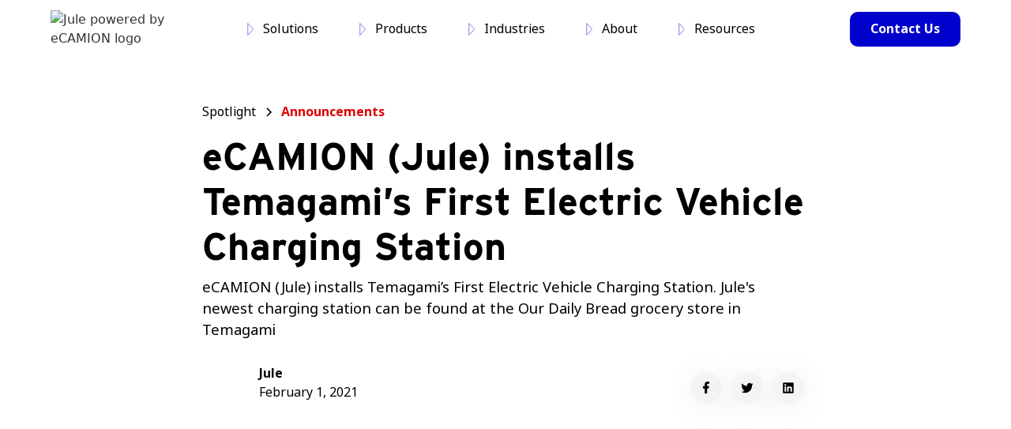

--- FILE ---
content_type: text/html
request_url: https://www.julepower.com/blog-post/ecamion-jule-installs-temagamis-first-electric-vehicle-charging-station
body_size: 19829
content:
<!DOCTYPE html><!-- Last Published: Thu Jan 15 2026 16:46:04 GMT+0000 (Coordinated Universal Time) --><html data-wf-domain="www.julepower.com" data-wf-page="64c81cdbaece89843338f091" data-wf-site="6390031f26421622a64ac6ee" data-wf-intellimize-customer-id="117712578" data-wf-collection="64c81cdbaece89843338f032" data-wf-item-slug="ecamion-jule-installs-temagamis-first-electric-vehicle-charging-station"><head><meta charset="utf-8"/><title>eCAMION (Jule) installs Temagami’s First Electric Vehicle Charging Station</title><meta content="eCAMION (Jule) installs Temagami’s First Electric Vehicle Charging Station. Jule&#x27;s newest charging station can be found at the Our Daily Bread grocery store in Temagami" name="description"/><meta content="eCAMION (Jule) installs Temagami’s First Electric Vehicle Charging Station" property="og:title"/><meta content="eCAMION (Jule) installs Temagami’s First Electric Vehicle Charging Station. Jule&#x27;s newest charging station can be found at the Our Daily Bread grocery store in Temagami" property="og:description"/><meta content="https://cdn.prod.website-files.com/6398994dac140f9e861e2e59/63f52ef68eb0cdb3f46674a9_Temagami%20Charging%20Station.avif" property="og:image"/><meta content="eCAMION (Jule) installs Temagami’s First Electric Vehicle Charging Station" property="twitter:title"/><meta content="eCAMION (Jule) installs Temagami’s First Electric Vehicle Charging Station. Jule&#x27;s newest charging station can be found at the Our Daily Bread grocery store in Temagami" property="twitter:description"/><meta content="https://cdn.prod.website-files.com/6398994dac140f9e861e2e59/63f52ef68eb0cdb3f46674a9_Temagami%20Charging%20Station.avif" property="twitter:image"/><meta property="og:type" content="website"/><meta content="summary_large_image" name="twitter:card"/><meta content="width=device-width, initial-scale=1" name="viewport"/><link href="https://cdn.prod.website-files.com/6390031f26421622a64ac6ee/css/jule-test.webflow.shared.deb24a6bb.min.css" rel="stylesheet" type="text/css" integrity="sha384-3rJKa7g7eacUPT8iFws5FCVLSFdkLZzithByy/+20DvLDnOD/Uv7LjOQEay1yxgb" crossorigin="anonymous"/><link href="https://fonts.googleapis.com" rel="preconnect"/><link href="https://fonts.gstatic.com" rel="preconnect" crossorigin="anonymous"/><script src="https://ajax.googleapis.com/ajax/libs/webfont/1.6.26/webfont.js" type="text/javascript"></script><script type="text/javascript">WebFont.load({  google: {    families: ["Exo:100,100italic,200,200italic,300,300italic,400,400italic,500,500italic,600,600italic,700,700italic,800,800italic,900,900italic"]  }});</script><script src="https://use.typekit.net/egq1dnr.js" type="text/javascript"></script><script type="text/javascript">try{Typekit.load();}catch(e){}</script><script type="text/javascript">!function(o,c){var n=c.documentElement,t=" w-mod-";n.className+=t+"js",("ontouchstart"in o||o.DocumentTouch&&c instanceof DocumentTouch)&&(n.className+=t+"touch")}(window,document);</script><link href="https://cdn.prod.website-files.com/6390031f26421622a64ac6ee/639a1bb7fe0fbe85db4d1a24_JULE%20-%20Favicon%202.png" rel="shortcut icon" type="image/x-icon"/><link href="https://cdn.prod.website-files.com/6390031f26421622a64ac6ee/639a1d321daabdcd4b9adc96_JULE%20-%20Webclip.png" rel="apple-touch-icon"/><style>.anti-flicker, .anti-flicker * {visibility: hidden !important; opacity: 0 !important;}</style><style>[data-wf-hidden-variation], [data-wf-hidden-variation] * {
        display: none !important;
      }</style><script type="text/javascript">localStorage.removeItem('intellimize_opt_out_117712578'); if (localStorage.getItem('intellimize_data_tracking_type') !== 'always') { localStorage.setItem('intellimize_data_tracking_type', 'always'); }</script><script type="text/javascript">(function(e){var s={r:[]};e.wf={r:s.r,ready:t=>{s.r.push(t)}}})(window)</script><script type="text/javascript">(function(e,t,p){var n=document.documentElement,s={p:[],r:[]},u={p:s.p,r:s.r,push:function(e){s.p.push(e)},ready:function(e){s.r.push(e)}};e.intellimize=u,n.className+=" "+p,setTimeout(function(){n.className=n.className.replace(RegExp(" ?"+p),"")},t)})(window, 4000, 'anti-flicker')</script><link href="https://cdn.intellimize.co/snippet/117712578.js" rel="preload" as="script"/><script type="text/javascript">var wfClientScript=document.createElement("script");wfClientScript.src="https://cdn.intellimize.co/snippet/117712578.js",wfClientScript.async=!0,wfClientScript.onerror=function(){document.documentElement.className=document.documentElement.className.replace(RegExp(" ?anti-flicker"),"")},document.head.appendChild(wfClientScript);</script><link href="https://api.intellimize.co" rel="preconnect" crossorigin="true"/><link href="https://log.intellimize.co" rel="preconnect" crossorigin="true"/><link href="https://117712578.intellimizeio.com" rel="preconnect"/><script async="" src="https://www.googletagmanager.com/gtag/js?id=G-3C98PLK3PG"></script><script type="text/javascript">window.dataLayer = window.dataLayer || [];function gtag(){dataLayer.push(arguments);}gtag('js', new Date());gtag('config', 'G-3C98PLK3PG', {'anonymize_ip': false});</script><script src="https://www.google.com/recaptcha/api.js" type="text/javascript"></script><!-- Please keep this css code to improve the font quality-->
<style>
  * {
  -webkit-font-smoothing: antialiased;
  -moz-osx-font-smoothing: grayscale;
}
</style>

<!-- Google Tag Manager -->
<script>(function(w,d,s,l,i){w[l]=w[l]||[];w[l].push({'gtm.start':
new Date().getTime(),event:'gtm.js'});var f=d.getElementsByTagName(s)[0],
j=d.createElement(s),dl=l!='dataLayer'?'&l='+l:'';j.async=true;j.src=
'https://www.googletagmanager.com/gtm.js?id='+i+dl;f.parentNode.insertBefore(j,f);
})(window,document,'script','dataLayer','GTM-NPFWG42');</script>
<!-- End Google Tag Manager -->

<!-- Google tag (gtag.js) -->
<script async src="https://www.googletagmanager.com/gtag/js?id=G-ZGKYWLDLCZ"></script>
<script>
  window.dataLayer = window.dataLayer || [];
  function gtag(){dataLayer.push(arguments);}
  gtag('js', new Date());

  gtag('config', 'G-ZGKYWLDLCZ');
</script>

<!-- Start of HubSpot Embed Code -->
<script type="text/javascript" id="hs-script-loader" async defer src="//js.hs-scripts.com/44553421.js"></script>
<!-- End of HubSpot Embed Code --></head><body><div data-animation="default" class="navbar2_component w-nav" data-easing2="ease" fs-scrolldisable-element="smart-nav" data-easing="ease" data-collapse="medium" data-w-id="16caf1a7-f59e-afdf-f516-25e1077f59ca" role="banner" data-duration="400"><div class="navbar2_container"><a href="/" data-wf-native-id-path="23c19eaa-d6ce-82ed-d12f-23cc55c81401:16caf1a7-f59e-afdf-f516-25e1077f59cc" data-wf-ao-click-engagement-tracking="true" data-wf-element-id="16caf1a7-f59e-afdf-f516-25e1077f59cc" data-wf-component-context="%5B%7B%22componentId%22%3A%2216caf1a7-f59e-afdf-f516-25e1077f59ca%22%2C%22instanceId%22%3A%2223c19eaa-d6ce-82ed-d12f-23cc55c81401%22%7D%5D" class="navbar2_logo-link w-nav-brand"><img src="https://cdn.prod.website-files.com/6390031f26421622a64ac6ee/63e2c5b516bc99741a92ed2e_JULE%20-LOGO%20FILES%20-%20POWERED%20BY%20ECAMION%20-%20COLOR.avif" loading="lazy" alt="Jule powered by eCAMION logo" class="navbar2_logo"/></a><nav role="navigation" id="w-node-_16caf1a7-f59e-afdf-f516-25e1077f59ce-077f59ca" class="navbar2_menu is-page-height-tablet w-nav-menu"><div data-hover="true" data-delay="200" data-w-id="16caf1a7-f59e-afdf-f516-25e1077f59d5" class="navbar2_menu-dropdown w-dropdown"><div data-w-id="16caf1a7-f59e-afdf-f516-25e1077f59d6" data-wf-native-id-path="23c19eaa-d6ce-82ed-d12f-23cc55c81401:16caf1a7-f59e-afdf-f516-25e1077f59d6" data-wf-ao-click-engagement-tracking="true" data-wf-element-id="16caf1a7-f59e-afdf-f516-25e1077f59d6" data-wf-component-context="%5B%7B%22componentId%22%3A%2216caf1a7-f59e-afdf-f516-25e1077f59ca%22%2C%22instanceId%22%3A%2223c19eaa-d6ce-82ed-d12f-23cc55c81401%22%7D%5D" class="navbar2_dropdwn-toggle w-dropdown-toggle"><img src="https://cdn.prod.website-files.com/6390031f26421622a64ac6ee/63936332b2037c6084d7c3a9_Vector.svg" loading="lazy" alt="" class="droparrow"/><div class="text-weight-medium">Solutions</div></div><nav class="navbar2_dropdown-list w-dropdown-list"><a href="/ev-fast-charging" data-wf-native-id-path="23c19eaa-d6ce-82ed-d12f-23cc55c81401:16caf1a7-f59e-afdf-f516-25e1077f59db" data-wf-ao-click-engagement-tracking="true" data-wf-element-id="16caf1a7-f59e-afdf-f516-25e1077f59db" data-wf-component-context="%5B%7B%22componentId%22%3A%2216caf1a7-f59e-afdf-f516-25e1077f59ca%22%2C%22instanceId%22%3A%2223c19eaa-d6ce-82ed-d12f-23cc55c81401%22%7D%5D" class="navbar2_dropdown-link w-dropdown-link">EV Fast Charging</a><a href="/energy-storage" data-wf-native-id-path="23c19eaa-d6ce-82ed-d12f-23cc55c81401:16caf1a7-f59e-afdf-f516-25e1077f59df" data-wf-ao-click-engagement-tracking="true" data-wf-element-id="16caf1a7-f59e-afdf-f516-25e1077f59df" data-wf-component-context="%5B%7B%22componentId%22%3A%2216caf1a7-f59e-afdf-f516-25e1077f59ca%22%2C%22instanceId%22%3A%2223c19eaa-d6ce-82ed-d12f-23cc55c81401%22%7D%5D" class="navbar2_dropdown-link w-dropdown-link">Energy Storage</a><a href="/fleet-transit" data-wf-native-id-path="23c19eaa-d6ce-82ed-d12f-23cc55c81401:16caf1a7-f59e-afdf-f516-25e1077f59dd" data-wf-ao-click-engagement-tracking="true" data-wf-element-id="16caf1a7-f59e-afdf-f516-25e1077f59dd" data-wf-component-context="%5B%7B%22componentId%22%3A%2216caf1a7-f59e-afdf-f516-25e1077f59ca%22%2C%22instanceId%22%3A%2223c19eaa-d6ce-82ed-d12f-23cc55c81401%22%7D%5D" class="navbar2_dropdown-link w-dropdown-link">Fleet &amp; Transit</a></nav></div><div data-hover="true" data-delay="200" data-w-id="571cb437-50dd-bdfd-601d-f060ed417d3a" class="navbar2_menu-dropdown w-dropdown"><div data-w-id="571cb437-50dd-bdfd-601d-f060ed417d3b" data-wf-native-id-path="23c19eaa-d6ce-82ed-d12f-23cc55c81401:571cb437-50dd-bdfd-601d-f060ed417d3b" data-wf-ao-click-engagement-tracking="true" data-wf-element-id="571cb437-50dd-bdfd-601d-f060ed417d3b" data-wf-component-context="%5B%7B%22componentId%22%3A%2216caf1a7-f59e-afdf-f516-25e1077f59ca%22%2C%22instanceId%22%3A%2223c19eaa-d6ce-82ed-d12f-23cc55c81401%22%7D%5D" class="navbar2_dropdwn-toggle w-dropdown-toggle"><img src="https://cdn.prod.website-files.com/6390031f26421622a64ac6ee/63936332b2037c6084d7c3a9_Vector.svg" loading="lazy" alt="" class="droparrow"/><div class="text-weight-medium">Products</div></div><nav class="navbar2_dropdown-list w-dropdown-list"><a href="/jule-chargers" data-wf-native-id-path="23c19eaa-d6ce-82ed-d12f-23cc55c81401:571cb437-50dd-bdfd-601d-f060ed417d40" data-wf-ao-click-engagement-tracking="true" data-wf-element-id="571cb437-50dd-bdfd-601d-f060ed417d40" data-wf-component-context="%5B%7B%22componentId%22%3A%2216caf1a7-f59e-afdf-f516-25e1077f59ca%22%2C%22instanceId%22%3A%2223c19eaa-d6ce-82ed-d12f-23cc55c81401%22%7D%5D" class="navbar2_dropdown-link w-dropdown-link">Jule Chargers</a><a href="/jule-hub" data-wf-native-id-path="23c19eaa-d6ce-82ed-d12f-23cc55c81401:571cb437-50dd-bdfd-601d-f060ed417d42" data-wf-ao-click-engagement-tracking="true" data-wf-element-id="571cb437-50dd-bdfd-601d-f060ed417d42" data-wf-component-context="%5B%7B%22componentId%22%3A%2216caf1a7-f59e-afdf-f516-25e1077f59ca%22%2C%22instanceId%22%3A%2223c19eaa-d6ce-82ed-d12f-23cc55c81401%22%7D%5D" class="navbar2_dropdown-link w-dropdown-link">Jule Hub</a><a href="/jule-link" data-wf-native-id-path="23c19eaa-d6ce-82ed-d12f-23cc55c81401:571cb437-50dd-bdfd-601d-f060ed417d44" data-wf-ao-click-engagement-tracking="true" data-wf-element-id="571cb437-50dd-bdfd-601d-f060ed417d44" data-wf-component-context="%5B%7B%22componentId%22%3A%2216caf1a7-f59e-afdf-f516-25e1077f59ca%22%2C%22instanceId%22%3A%2223c19eaa-d6ce-82ed-d12f-23cc55c81401%22%7D%5D" class="navbar2_dropdown-link w-dropdown-link">Jule Link</a></nav></div><div data-hover="true" data-delay="200" class="navbar2_menu-dropdown w-dropdown"><div data-w-id="6a06f098-b626-ae86-1a6c-876689f6d6cc" data-wf-native-id-path="23c19eaa-d6ce-82ed-d12f-23cc55c81401:6a06f098-b626-ae86-1a6c-876689f6d6cc" data-wf-ao-click-engagement-tracking="true" data-wf-element-id="6a06f098-b626-ae86-1a6c-876689f6d6cc" data-wf-component-context="%5B%7B%22componentId%22%3A%2216caf1a7-f59e-afdf-f516-25e1077f59ca%22%2C%22instanceId%22%3A%2223c19eaa-d6ce-82ed-d12f-23cc55c81401%22%7D%5D" class="navbar2_dropdwn-toggle w-dropdown-toggle"><img src="https://cdn.prod.website-files.com/6390031f26421622a64ac6ee/63936332b2037c6084d7c3a9_Vector.svg" loading="lazy" alt="" class="droparrow"/><div class="text-weight-medium">Industries</div></div><nav class="navbar2_dropdown-list w-dropdown-list"><a href="/industries/utilities" data-wf-native-id-path="23c19eaa-d6ce-82ed-d12f-23cc55c81401:6a06f098-b626-ae86-1a6c-876689f6d6d1" data-wf-ao-click-engagement-tracking="true" data-wf-element-id="6a06f098-b626-ae86-1a6c-876689f6d6d1" data-wf-component-context="%5B%7B%22componentId%22%3A%2216caf1a7-f59e-afdf-f516-25e1077f59ca%22%2C%22instanceId%22%3A%2223c19eaa-d6ce-82ed-d12f-23cc55c81401%22%7D%5D" class="navbar2_dropdown-link w-dropdown-link">Utilities</a><a href="/industries/retail" data-wf-native-id-path="23c19eaa-d6ce-82ed-d12f-23cc55c81401:90810633-e024-57e9-f175-2b23d6287250" data-wf-ao-click-engagement-tracking="true" data-wf-element-id="90810633-e024-57e9-f175-2b23d6287250" data-wf-component-context="%5B%7B%22componentId%22%3A%2216caf1a7-f59e-afdf-f516-25e1077f59ca%22%2C%22instanceId%22%3A%2223c19eaa-d6ce-82ed-d12f-23cc55c81401%22%7D%5D" class="navbar2_dropdown-link w-dropdown-link">Retail</a><a href="/industries/dealers" data-wf-native-id-path="23c19eaa-d6ce-82ed-d12f-23cc55c81401:6a06f098-b626-ae86-1a6c-876689f6d6d3" data-wf-ao-click-engagement-tracking="true" data-wf-element-id="6a06f098-b626-ae86-1a6c-876689f6d6d3" data-wf-component-context="%5B%7B%22componentId%22%3A%2216caf1a7-f59e-afdf-f516-25e1077f59ca%22%2C%22instanceId%22%3A%2223c19eaa-d6ce-82ed-d12f-23cc55c81401%22%7D%5D" class="navbar2_dropdown-link w-dropdown-link">Auto Dealerships</a><a href="/industries/hospitality" data-wf-native-id-path="23c19eaa-d6ce-82ed-d12f-23cc55c81401:6a06f098-b626-ae86-1a6c-876689f6d6d5" data-wf-ao-click-engagement-tracking="true" data-wf-element-id="6a06f098-b626-ae86-1a6c-876689f6d6d5" data-wf-component-context="%5B%7B%22componentId%22%3A%2216caf1a7-f59e-afdf-f516-25e1077f59ca%22%2C%22instanceId%22%3A%2223c19eaa-d6ce-82ed-d12f-23cc55c81401%22%7D%5D" class="navbar2_dropdown-link w-dropdown-link">Hospitality</a><a href="/industries/fuel-rest-stop" data-wf-native-id-path="23c19eaa-d6ce-82ed-d12f-23cc55c81401:14851ce6-83ff-0f3b-78b5-52064fd11945" data-wf-ao-click-engagement-tracking="true" data-wf-element-id="14851ce6-83ff-0f3b-78b5-52064fd11945" data-wf-component-context="%5B%7B%22componentId%22%3A%2216caf1a7-f59e-afdf-f516-25e1077f59ca%22%2C%22instanceId%22%3A%2223c19eaa-d6ce-82ed-d12f-23cc55c81401%22%7D%5D" class="navbar2_dropdown-link w-dropdown-link">Fuel &amp; Rest Stop</a></nav></div><div data-hover="true" data-delay="200" data-w-id="f1cb9125-f732-ad69-8dc1-473980f187a0" class="navbar2_menu-dropdown w-dropdown"><div data-w-id="f1cb9125-f732-ad69-8dc1-473980f187a1" data-wf-native-id-path="23c19eaa-d6ce-82ed-d12f-23cc55c81401:f1cb9125-f732-ad69-8dc1-473980f187a1" data-wf-ao-click-engagement-tracking="true" data-wf-element-id="f1cb9125-f732-ad69-8dc1-473980f187a1" data-wf-component-context="%5B%7B%22componentId%22%3A%2216caf1a7-f59e-afdf-f516-25e1077f59ca%22%2C%22instanceId%22%3A%2223c19eaa-d6ce-82ed-d12f-23cc55c81401%22%7D%5D" class="navbar2_dropdwn-toggle w-dropdown-toggle"><img src="https://cdn.prod.website-files.com/6390031f26421622a64ac6ee/63936332b2037c6084d7c3a9_Vector.svg" loading="lazy" alt="" class="droparrow"/><div class="text-weight-medium">About</div></div><nav class="navbar2_dropdown-list w-dropdown-list"><a href="/about-us" data-wf-native-id-path="23c19eaa-d6ce-82ed-d12f-23cc55c81401:f1cb9125-f732-ad69-8dc1-473980f187a6" data-wf-ao-click-engagement-tracking="true" data-wf-element-id="f1cb9125-f732-ad69-8dc1-473980f187a6" data-wf-component-context="%5B%7B%22componentId%22%3A%2216caf1a7-f59e-afdf-f516-25e1077f59ca%22%2C%22instanceId%22%3A%2223c19eaa-d6ce-82ed-d12f-23cc55c81401%22%7D%5D" class="navbar2_dropdown-link w-dropdown-link">About Us</a><a href="/careers" data-wf-native-id-path="23c19eaa-d6ce-82ed-d12f-23cc55c81401:f1cb9125-f732-ad69-8dc1-473980f187a8" data-wf-ao-click-engagement-tracking="true" data-wf-element-id="f1cb9125-f732-ad69-8dc1-473980f187a8" data-wf-component-context="%5B%7B%22componentId%22%3A%2216caf1a7-f59e-afdf-f516-25e1077f59ca%22%2C%22instanceId%22%3A%2223c19eaa-d6ce-82ed-d12f-23cc55c81401%22%7D%5D" class="navbar2_dropdown-link w-dropdown-link">Careers</a></nav></div><div data-hover="true" data-delay="200" data-w-id="85df17c7-5819-fba0-e781-74ae70222d0e" class="navbar2_menu-dropdown w-dropdown"><div data-w-id="85df17c7-5819-fba0-e781-74ae70222d0f" data-wf-native-id-path="23c19eaa-d6ce-82ed-d12f-23cc55c81401:85df17c7-5819-fba0-e781-74ae70222d0f" data-wf-ao-click-engagement-tracking="true" data-wf-element-id="85df17c7-5819-fba0-e781-74ae70222d0f" data-wf-component-context="%5B%7B%22componentId%22%3A%2216caf1a7-f59e-afdf-f516-25e1077f59ca%22%2C%22instanceId%22%3A%2223c19eaa-d6ce-82ed-d12f-23cc55c81401%22%7D%5D" class="navbar2_dropdwn-toggle w-dropdown-toggle"><img src="https://cdn.prod.website-files.com/6390031f26421622a64ac6ee/63936332b2037c6084d7c3a9_Vector.svg" loading="lazy" alt="" class="droparrow"/><div class="text-weight-medium">Resources</div></div><nav class="navbar2_dropdown-list w-dropdown-list"><a href="/resources/spotlight" data-wf-native-id-path="23c19eaa-d6ce-82ed-d12f-23cc55c81401:85df17c7-5819-fba0-e781-74ae70222d18" data-wf-ao-click-engagement-tracking="true" data-wf-element-id="85df17c7-5819-fba0-e781-74ae70222d18" data-wf-component-context="%5B%7B%22componentId%22%3A%2216caf1a7-f59e-afdf-f516-25e1077f59ca%22%2C%22instanceId%22%3A%2223c19eaa-d6ce-82ed-d12f-23cc55c81401%22%7D%5D" class="navbar2_dropdown-link w-dropdown-link">Spotlight</a><a href="/resources/incentives" data-wf-native-id-path="23c19eaa-d6ce-82ed-d12f-23cc55c81401:d523a6f3-f45c-650b-c3fa-ee89ac328976" data-wf-ao-click-engagement-tracking="true" data-wf-element-id="d523a6f3-f45c-650b-c3fa-ee89ac328976" data-wf-component-context="%5B%7B%22componentId%22%3A%2216caf1a7-f59e-afdf-f516-25e1077f59ca%22%2C%22instanceId%22%3A%2223c19eaa-d6ce-82ed-d12f-23cc55c81401%22%7D%5D" class="navbar2_dropdown-link w-dropdown-link">Incentives</a><a href="/resources/ev-driver" data-wf-native-id-path="23c19eaa-d6ce-82ed-d12f-23cc55c81401:561e23a3-8f4c-c252-03a8-755085d00819" data-wf-ao-click-engagement-tracking="true" data-wf-element-id="561e23a3-8f4c-c252-03a8-755085d00819" data-wf-component-context="%5B%7B%22componentId%22%3A%2216caf1a7-f59e-afdf-f516-25e1077f59ca%22%2C%22instanceId%22%3A%2223c19eaa-d6ce-82ed-d12f-23cc55c81401%22%7D%5D" class="navbar2_dropdown-link w-dropdown-link">EV Drivers</a></nav></div></nav><div id="w-node-_16caf1a7-f59e-afdf-f516-25e1077f59e1-077f59ca" class="navbar2_button-wrapper"><a href="/contact" data-wf-native-id-path="23c19eaa-d6ce-82ed-d12f-23cc55c81401:16caf1a7-f59e-afdf-f516-25e1077f59e2" data-wf-ao-click-engagement-tracking="true" data-wf-element-id="16caf1a7-f59e-afdf-f516-25e1077f59e2" data-wf-component-context="%5B%7B%22componentId%22%3A%2216caf1a7-f59e-afdf-f516-25e1077f59ca%22%2C%22instanceId%22%3A%2223c19eaa-d6ce-82ed-d12f-23cc55c81401%22%7D%5D" class="button is-navbar2-button w-button">Contact Us</a><div class="navbar2_menu-button w-nav-button"><div class="menu-icon2"><div class="menu-icon2_line-top"></div><div class="menu-icon2_line-middle"><div class="menu-icon_line-middle-inner"></div></div><div class="menu-icon2_line-bottom"></div></div></div></div></div></div><div><header class="section_blog-post1-header"><div class="padding-global-4"><div class="container-large"><div class="padding-section-large-8 _0-padding-bottom"><div class="max-width-large-9 align-center"><div class="blog-post1-header_title-wrapper"><div class="blog-post1_breadcrumb"><a data-wf-native-id-path="570630eb-9fe2-2b4f-21d3-ef96ec94b075" data-wf-ao-click-engagement-tracking="true" data-wf-element-id="570630eb-9fe2-2b4f-21d3-ef96ec94b075" href="/resources/spotlight" class="breadcrumb-link w-inline-block"><div class="text-size-regular">Spotlight</div></a><div class="breadcrumb-divider w-embed"><svg width="16" height="16" viewBox="0 0 16 16" fill="none" xmlns="http://www.w3.org/2000/svg">
<path d="M6 3L11 8L6 13" stroke="CurrentColor" stroke-width="1.5"/>
</svg></div><div href="#" class="breadcrumb-link"><div class="text-weight-semibold red">Announcements</div></div></div><h1 class="h1-blog-title">eCAMION (Jule) installs Temagami’s First Electric Vehicle Charging Station</h1><p class="p-blog-desc">eCAMION (Jule) installs Temagami’s First Electric Vehicle Charging Station. Jule&#x27;s newest charging station can be found at the Our Daily Bread grocery store in Temagami </p><div class="blog-post1-header_content-top"><div class="blog-post1-header_author-wrapper"><div class="blog-post1-header_author-image-wrapper"><img src="https://cdn.prod.website-files.com/6390031f26421622a64ac6ee/639a1d321daabdcd4b9adc96_JULE%20-%20Webclip.avif" loading="lazy" alt="" class="blog-post1-header_author-image"/></div><div class="blog-post1-header_author-text"><div class="text-weight-semibold">Jule</div><div class="blog-post1-header_date-wrapper"><div class="text-size-regular _1">February 1, 2021</div></div></div></div><div class="social-circle-row"><a data-share-facebook="true" data-wf-native-id-path="4ae485d9-eb0c-dec8-fce1-83a092ad9b30" data-wf-ao-click-engagement-tracking="true" data-wf-element-id="4ae485d9-eb0c-dec8-fce1-83a092ad9b30" href="#" class="social-circle w-inline-block"><div class="social-svg-icon w-embed"><svg width="24" height="24" viewBox="0 0 24 24" fill="currentColor" xmlns="http://www.w3.org/2000/svg">
<path d="M13.25 12.625H15.125L15.875 9.625H13.25V8.125C13.25 7.3525 13.25 6.625 14.75 6.625H15.875V4.105C15.6305 4.07275 14.7072 4 13.7322 4C11.696 4 10.25 5.24275 10.25 7.525V9.625H8V12.625H10.25V19H13.25V12.625Z" fill="currentColor"/>
</svg></div></a><a data-share-twitter="true" data-wf-native-id-path="4ae485d9-eb0c-dec8-fce1-83a092ad9b2c" data-wf-ao-click-engagement-tracking="true" data-wf-element-id="4ae485d9-eb0c-dec8-fce1-83a092ad9b2c" href="#" class="social-circle w-inline-block"><div class="social-svg-icon w-embed"><svg width="24" height="24" viewBox="0 0 24 24" fill="currentColor" xmlns="http://www.w3.org/2000/svg">
<path d="M19.6212 7.24219C19.0487 7.49546 18.4415 7.66179 17.8197 7.73569C18.475 7.34376 18.9655 6.72695 19.1997 6.00019C18.5847 6.36619 17.9105 6.62269 17.2077 6.76144C16.7357 6.25637 16.11 5.92141 15.428 5.80863C14.7459 5.69584 14.0457 5.81156 13.4362 6.13778C12.8267 6.464 12.342 6.98245 12.0576 7.61253C11.7731 8.24262 11.7048 8.94902 11.8632 9.62194C10.6161 9.55943 9.39598 9.23533 8.2822 8.67069C7.16842 8.10604 6.18583 7.31347 5.39823 6.34444C5.11945 6.82328 4.97295 7.36761 4.97373 7.92169C4.97373 9.00919 5.52723 9.96994 6.36873 10.5324C5.87074 10.5168 5.38371 10.3823 4.94823 10.1402V10.1792C4.94838 10.9035 5.19901 11.6054 5.65762 12.166C6.11623 12.7266 6.7546 13.1113 7.46448 13.2549C7.0022 13.3802 6.51746 13.3987 6.04698 13.3089C6.24713 13.9324 6.63724 14.4776 7.16268 14.8683C7.68812 15.259 8.32258 15.4755 8.97723 15.4877C8.32659 15.9987 7.58162 16.3764 6.78489 16.5993C5.98817 16.8222 5.15533 16.8859 4.33398 16.7867C5.76776 17.7088 7.43681 18.1983 9.14148 18.1967C14.9112 18.1967 18.0665 13.4169 18.0665 9.27169C18.0665 9.13669 18.0627 9.00019 18.0567 8.86669C18.6709 8.42281 19.2009 7.87295 19.622 7.24294L19.6212 7.24219Z" fill="currentColor"/>
</svg></div></a><a data-share-linkedin="true" data-wf-native-id-path="4ae485d9-eb0c-dec8-fce1-83a092ad9b2e" data-wf-ao-click-engagement-tracking="true" data-wf-element-id="4ae485d9-eb0c-dec8-fce1-83a092ad9b2e" href="#" class="social-circle w-inline-block"><div class="social-svg-icon w-embed"><svg width="24" height="24" viewBox="0 0 24 24" fill="currentColor" xmlns="http://www.w3.org/2000/svg">
<path d="M16.7512 16.7543H14.7525V13.6215C14.7525 12.8745 14.7375 11.913 13.71 11.913C12.6682 11.913 12.5092 12.726 12.5092 13.5667V16.7543H10.5097V10.3125H12.4297V11.19H12.456C12.7245 10.6845 13.377 10.1497 14.352 10.1497C16.377 10.1497 16.752 11.4832 16.752 13.218V16.7543H16.7512ZM8.25225 9.43125C8.09967 9.43145 7.94854 9.40153 7.80755 9.3432C7.66655 9.28488 7.53845 9.1993 7.43059 9.09138C7.32273 8.98345 7.23724 8.85529 7.17901 8.71426C7.12078 8.57322 7.09095 8.42208 7.09125 8.2695C7.0914 8.03988 7.15963 7.81545 7.28733 7.62461C7.41503 7.43377 7.59645 7.28508 7.80865 7.19734C8.02085 7.1096 8.2543 7.08676 8.47949 7.13171C8.70467 7.17665 8.91147 7.28736 9.07373 7.44983C9.23599 7.6123 9.34644 7.81925 9.39109 8.04449C9.43574 8.26973 9.4126 8.50315 9.32459 8.71524C9.23658 8.92733 9.08765 9.10855 8.89664 9.236C8.70564 9.36345 8.48112 9.4314 8.2515 9.43125H8.25225ZM9.25425 16.7543H7.2495V10.3125H9.255V16.7543H9.25425ZM17.7525 5.25H6.24675C5.69475 5.25 5.25 5.685 5.25 6.22275V17.7772C5.25 18.315 5.6955 18.75 6.246 18.75H17.7495C18.3 18.75 18.75 18.315 18.75 17.7772V6.22275C18.75 5.685 18.3 5.25 17.7495 5.25H17.7518H17.7525Z" fill="currentColor"/>
</svg></div></a></div></div></div></div></div><div class="w-layout-grid lead-form blog-indepth w-condition-invisible"><div id="w-node-_023e3905-7a75-8044-2cc1-78fe8786601c-3338f091"><p class="blue caps">Fill in the information below to view our whitepaper for free.</p><h1 class="blogpost-title">eCAMION (Jule) installs Temagami’s First Electric Vehicle Charging Station</h1></div><img alt="" loading="lazy" id="w-node-ccd709db-89c0-b6a0-24a4-9a75f95cd627-3338f091" src="" class="lead-thumb-img blog-indepth w-dyn-bind-empty"/><div id="w-node-_59097249-c732-d228-cfbb-7c4adeacbcba-3338f091"><div class="form-block-2 request-form w-form"><form id="wf-form-Whitepaper-Form" name="wf-form-Whitepaper-Form" data-name="Whitepaper Form" method="get" class="form-7" data-wf-page-id="64c81cdbaece89843338f091" data-wf-element-id="c786fe92-97dd-9d58-6881-8aa20df4d12c" data-turnstile-sitekey="0x4AAAAAAAQTptj2So4dx43e"><label for="" class="hidden-pdf-url"></label><div class="inputs"><div class="input-2"><div class="field-label-3 decrease-bot-margin">First name *</div><input class="form-input-5 black first-name-input w-input" maxlength="256" name="First-Name" data-name="First Name" placeholder="" type="text" id="field" required=""/></div><div class="input-2"><div class="field-label-3 decrease-bot-margin">Last name*</div><input class="form-input-5 black last-name-input w-input" maxlength="256" name="Last-Name" data-name="Last Name" placeholder="" type="text" id="field" required=""/></div></div><div class="inputs"><div class="input-2"><div class="field-label-3 decrease-bot-margin">Industry *</div><select id="Industry" name="Industry" data-name="Industry" required="" class="form-input-5 black industry-input w-select"><option value="">Select one...</option><option value="Retail">Retail</option><option value="Fleet">Fleet</option><option value="City/Municipality">City/Municipality</option><option value="Utility">Utility</option><option value="Automotive">Automotive</option><option value="Manufacturing">Manufacturing</option><option value="Corporate">Corporate</option><option value="Real Estate">Real Estate</option><option value="Other">Other</option></select></div><div class="input-2"><div class="field-label-3 decrease-bot-margin">Role*</div><input class="form-input-5 black job-title-input w-input" maxlength="256" name="Job-Title" data-name="Job Title" placeholder="" type="text" id="Job-Title" required=""/></div></div><div class="inputs"><div class="input-2"><div class="field-label-3 decrease-bot-margin">Company *</div><input class="form-input-5 black company-input w-input" maxlength="256" name="Company" data-name="Company" placeholder="" type="text" id="Company" required=""/></div><div class="input-2"><div class="field-label-3 decrease-bot-margin">Phone Number</div><input class="form-input-5 black phone-number-input w-input" maxlength="256" name="Phone-Number" data-name="Phone Number" placeholder="" type="text" id="Phone-Number"/></div></div><div class="inputs"><div class="input-2"><div class="field-label-3 decrease-bot-margin">Country *</div><select id="Select-Country" name="Select-Country" data-name="Select Country" required="" class="form-input-5 black country-input w-select"><option value="">Select Country</option><option value="Afghanistan">Afghanistan</option><option value="Akrotiri">Akrotiri</option><option value="Albania">Albania</option><option value="Algeria">Algeria</option><option value="American Samoa">American Samoa</option><option value="Andorra">Andorra</option><option value="Angola">Angola</option><option value="Anguilla">Anguilla</option><option value="Antarctica">Antarctica</option><option value="Antigua and Barbuda">Antigua and Barbuda</option><option value="Argentina">Argentina</option><option value="Armenia">Armenia</option><option value="Aruba">Aruba</option><option value="Ashmore and Cartier Islands">Ashmore and Cartier Islands</option><option value="Australia">Australia</option><option value="Austria">Austria</option><option value="Azerbaijan">Azerbaijan</option><option value="Bahamas">Bahamas</option><option value="Bahrain">Bahrain</option><option value="Bangladesh">Bangladesh</option><option value="Barbados">Barbados</option><option value="Bassas da India">Bassas da India</option><option value="Belarus">Belarus</option><option value="Belgium">Belgium</option><option value="Belize">Belize</option><option value="Benin">Benin</option><option value="Bermuda">Bermuda</option><option value="Bhutan">Bhutan</option><option value="Bolivia">Bolivia</option><option value="Bosnia and Herzegovina">Bosnia and Herzegovina</option><option value="Botswana">Botswana</option><option value="Bouvet Island">Bouvet Island</option><option value="Brazil">Brazil</option><option value="British Indian Ocean Territory">British Indian Ocean Territory</option><option value="British Virgin Islands">British Virgin Islands</option><option value="Brunei">Brunei</option><option value="Bulgaria">Bulgaria</option><option value="Burkina Faso">Burkina Faso</option><option value="Burma">Burma</option><option value="Burundi">Burundi</option><option value="Cambodia">Cambodia</option><option value="Cameroon">Cameroon</option><option value="Canada">Canada</option><option value="Cape Verde">Cape Verde</option><option value="Cayman Islands">Cayman Islands</option><option value="Central African Republic">Central African Republic</option><option value="Chad">Chad</option><option value="Chile">Chile</option><option value="China">China</option><option value="Christmas Island">Christmas Island</option><option value="Clipperton Island">Clipperton Island</option><option value="Cocos (Keeling) Islands">Cocos (Keeling) Islands</option><option value="Colombia">Colombia</option><option value="Comoros">Comoros</option><option value="Congo">Congo</option><option value="Democratic Republic of the Congo">Democratic Republic of the Congo</option><option value="Republic of the Cook Islands">Republic of the Cook Islands</option><option value="Coral Sea Islands">Coral Sea Islands</option><option value="Costa Rica">Costa Rica</option><option value="Cote d&#x27;Ivoire">Cote d&#x27;Ivoire</option><option value="Croatia">Croatia</option><option value="Cuba">Cuba</option><option value="Cyprus">Cyprus</option><option value="Czech Republic">Czech Republic</option><option value="Denmark">Denmark</option><option value="Dhekelia">Dhekelia</option><option value="Djibouti">Djibouti</option><option value="Dominica">Dominica</option><option value="Dominican Republic">Dominican Republic</option><option value="Ecuador">Ecuador</option><option value="Egypt">Egypt</option><option value="El Salvador">El Salvador</option><option value="Equatorial Guinea">Equatorial Guinea</option><option value="Eritrea">Eritrea</option><option value="Estonia">Estonia</option><option value="Ethiopia">Ethiopia</option><option value="Europa Island">Europa Island</option><option value="Falkland Islands (Islas Malvinas)">Falkland Islands (Islas Malvinas)</option><option value="Faroe Islands">Faroe Islands</option><option value="Fiji">Fiji</option><option value="Finland">Finland</option><option value="France">France</option><option value="French Guiana">French Guiana</option><option value="French Polynesia">French Polynesia</option><option value="French Southern and Antarctic Lands">French Southern and Antarctic Lands</option><option value="Gabon">Gabon</option><option value="Gambia">Gambia</option><option value="Gaza Strip">Gaza Strip</option><option value="Georgia">Georgia</option><option value="Germany">Germany</option><option value="Ghana">Ghana</option><option value="Gibraltar">Gibraltar</option><option value="Glorioso Islands">Glorioso Islands</option><option value="Greece">Greece</option><option value="Greenland">Greenland</option><option value="Grenada">Grenada</option><option value="Guadeloupe">Guadeloupe</option><option value="Guam">Guam</option><option value="Guatemala">Guatemala</option><option value="Guernsey">Guernsey</option><option value="Guinea">Guinea</option><option value="Guinea-Bissau">Guinea-Bissau</option><option value="Guyana">Guyana</option><option value="Haiti">Haiti</option><option value="Heard Island and McDonald Islands">Heard Island and McDonald Islands</option><option value="Holy See (Vatican City)">Holy See (Vatican City)</option><option value="Honduras">Honduras</option><option value="Hong Kong">Hong Kong</option><option value="Hungary">Hungary</option><option value="Iceland">Iceland</option><option value="India">India</option><option value="Indonesia">Indonesia</option><option value="Iran">Iran</option><option value="Iraq">Iraq</option><option value="Ireland">Ireland</option><option value="Isle of Man">Isle of Man</option><option value="Israel">Israel</option><option value="Italy">Italy</option><option value="Jamaica">Jamaica</option><option value="Jan Mayen">Jan Mayen</option><option value="Japan">Japan</option><option value="Jersey">Jersey</option><option value="Jordan">Jordan</option><option value="Juan de Nova Island">Juan de Nova Island</option><option value="Kazakhstan">Kazakhstan</option><option value="Kenya">Kenya</option><option value="Kiribati">Kiribati</option><option value="Korea, North">Korea, North</option><option value="Korea, South">Korea, South</option><option value="Kuwait">Kuwait</option><option value="Kyrgyzstan">Kyrgyzstan</option><option value="Laos">Laos</option><option value="Latvia">Latvia</option><option value="Lebanon">Lebanon</option><option value="Lesotho">Lesotho</option><option value="Liberia">Liberia</option><option value="Libya">Libya</option><option value="Liechtenstein">Liechtenstein</option><option value="Lithuania">Lithuania</option><option value="Luxembourg">Luxembourg</option><option value="Macau">Macau</option><option value="Macedonia">Macedonia</option><option value="Madagascar">Madagascar</option><option value="Malawi">Malawi</option><option value="Malaysia">Malaysia</option><option value="Maldives">Maldives</option><option value="Mali">Mali</option><option value="Malta">Malta</option><option value="Marshall Islands">Marshall Islands</option><option value="Martinique">Martinique</option><option value="Mauritania">Mauritania</option><option value="Mauritius">Mauritius</option><option value="Mayotte">Mayotte</option><option value="Mexico">Mexico</option><option value="Micronesia">Micronesia</option><option value="Moldova">Moldova</option><option value="Monaco">Monaco</option><option value="Mongolia">Mongolia</option><option value="Montenegro">Montenegro</option><option value="Montserrat">Montserrat</option><option value="Morocco">Morocco</option><option value="Mozambique">Mozambique</option><option value="Namibia">Namibia</option><option value="Nauru">Nauru</option><option value="Navassa Island">Navassa Island</option><option value="Nepal">Nepal</option><option value="Netherlands">Netherlands</option><option value="Netherlands Antilles">Netherlands Antilles</option><option value="New Caledonia">New Caledonia</option><option value="New Zealand">New Zealand</option><option value="Nicaragua">Nicaragua</option><option value="Niger">Niger</option><option value="Nigeria">Nigeria</option><option value="Niue">Niue</option><option value="Norfolk Island">Norfolk Island</option><option value="Northern Mariana Islands">Northern Mariana Islands</option><option value="Norway">Norway</option><option value="Oman">Oman</option><option value="Pakistan">Pakistan</option><option value="Palau">Palau</option><option value="Panama">Panama</option><option value="Papua New Guinea">Papua New Guinea</option><option value="Paracel Islands">Paracel Islands</option><option value="Paraguay">Paraguay</option><option value="Peru">Peru</option><option value="Philippines">Philippines</option><option value="Pitcairn Islands">Pitcairn Islands</option><option value="Poland">Poland</option><option value="Portugal">Portugal</option><option value="Puerto Rico">Puerto Rico</option><option value="Qatar">Qatar</option><option value="Reunion">Reunion</option><option value="Romania">Romania</option><option value="Russia">Russia</option><option value="Rwanda">Rwanda</option><option value="Saint Helena">Saint Helena</option><option value="Saint Kitts and Nevis">Saint Kitts and Nevis</option><option value="Saint Lucia">Saint Lucia</option><option value="Saint Pierre and Miquelon">Saint Pierre and Miquelon</option><option value="Saint Vincent and the Grenadines">Saint Vincent and the Grenadines</option><option value="Samoa">Samoa</option><option value="San Marino">San Marino</option><option value="Sao Tome and Principe">Sao Tome and Principe</option><option value="Saudi Arabia">Saudi Arabia</option><option value="Senegal">Senegal</option><option value="Serbia">Serbia</option><option value="Seychelles">Seychelles</option><option value="Sierra Leone">Sierra Leone</option><option value="Singapore">Singapore</option><option value="Slovakia">Slovakia</option><option value="Slovenia">Slovenia</option><option value="Solomon Islands">Solomon Islands</option><option value="Somalia">Somalia</option><option value="South Africa">South Africa</option><option value="South Georgia and the South Sandwich Islands">South Georgia and the South Sandwich Islands</option><option value="Spain">Spain</option><option value="Spratly Islands">Spratly Islands</option><option value="Sri Lanka">Sri Lanka</option><option value="Sudan">Sudan</option><option value="Suriname">Suriname</option><option value="Svalbard">Svalbard</option><option value="Swaziland">Swaziland</option><option value="Sweden">Sweden</option><option value="Switzerland">Switzerland</option><option value="Syria">Syria</option><option value="Taiwan">Taiwan</option><option value="Tajikistan">Tajikistan</option><option value="Tanzania">Tanzania</option><option value="Thailand">Thailand</option><option value="Timor-Leste">Timor-Leste</option><option value="Togo">Togo</option><option value="Tokelau">Tokelau</option><option value="Tonga">Tonga</option><option value="Trinidad and Tobago">Trinidad and Tobago</option><option value="Tromelin Island">Tromelin Island</option><option value="Tunisia">Tunisia</option><option value="Turkey">Turkey</option><option value="Turkmenistan">Turkmenistan</option><option value="Turks and Caicos Islands">Turks and Caicos Islands</option><option value="Tuvalu">Tuvalu</option><option value="Uganda">Uganda</option><option value="Ukraine">Ukraine</option><option value="United Arab Emirates">United Arab Emirates</option><option value="United Kingdom">United Kingdom</option><option value="United States">United States</option><option value="Uruguay">Uruguay</option><option value="Uzbekistan">Uzbekistan</option><option value="Vanuatu">Vanuatu</option><option value="Venezuela">Venezuela</option><option value="Vietnam">Vietnam</option><option value="Virgin Islands">Virgin Islands</option><option value="Wake Island">Wake Island</option><option value="Wallis and Futuna">Wallis and Futuna</option><option value="West Bank">West Bank</option><option value="Western Sahara">Western Sahara</option><option value="Yemen">Yemen</option><option value="Zambia">Zambia</option><option value="Zimbabwe">Zimbabwe</option></select></div><div class="input-2"><div class="field-label-3 decrease-bot-margin">State / Province *</div><select id="Select-State-Province" name="Select-State-Province" data-name="Select State Province" required="" class="form-input-5 black state-input w-select"><option value="">Select State / Province</option><option value="Alabama">Alabama</option><option value="Alaska">Alaska</option><option value="Alberta">Alberta</option><option value="Arizona">Arizona</option><option value="Arkansas">Arkansas</option><option value="British Columbia">British Columbia</option><option value="California">California</option><option value="Colorado">Colorado</option><option value="Connecticut">Connecticut</option><option value="Delaware">Delaware</option><option value="Florida">Florida</option><option value="Georgia">Georgia</option><option value="Hawaii">Hawaii</option><option value="Idaho">Idaho</option><option value="Illinois">Illinois</option><option value="Indiana">Indiana</option><option value="Iowa">Iowa</option><option value="Kansas">Kansas</option><option value="Kentucky">Kentucky</option><option value="Louisiana">Louisiana</option><option value="Maine">Maine</option><option value="Manitoba">Manitoba</option><option value="Maryland">Maryland</option><option value="Massachusetts ">Massachusetts </option><option value="Michigan">Michigan</option><option value="Minnesota">Minnesota</option><option value="Mississippi">Mississippi</option><option value="Missouri">Missouri</option><option value="Montana">Montana</option><option value="Nebraska">Nebraska</option><option value="Nevada">Nevada</option><option value="Newfoundland and Labrador">Newfoundland and Labrador</option><option value="New Brunswick">New Brunswick</option><option value="New Hampshire">New Hampshire</option><option value="New Jersey">New Jersey</option><option value="New Mexico">New Mexico</option><option value="New York">New York</option><option value="Northwest Territories">Northwest Territories</option><option value="North Carolina">North Carolina </option><option value="North Dakota ">North Dakota</option><option value="Nunavut">Nunavut</option><option value="Nova Scotia">Nova Scotia</option><option value="Ohio">Ohio </option><option value="Oklahoma">Oklahoma</option><option value="Ontario">Ontario</option><option value="Oregon">Oregon</option><option value="Pennsylvania">Pennsylvania </option><option value="Another option">Prince Edward Island</option><option value="Quebec">Quebec</option><option value="Rhode Island">Rhode Island</option><option value="Saskatchewan ">Saskatchewan </option><option value="South Carolina">South Carolina </option><option value="South Dakota">South Dakota</option><option value="Tennessee">Tennessee</option><option value="Texas">Texas</option><option value="Utah">Utah</option><option value="Vermont">Vermont</option><option value="Virginia">Virginia</option><option value="Washington">Washington</option><option value="West Virginia">West Virginia</option><option value="Wisconsin ">Wisconsin</option><option value="Wyoming">Wyoming</option><option value="Yukon">Yukon</option><option value="Other">Other</option></select></div></div><div class="actions"><div class="form-8"><input class="form-input-5 black email-input w-input" maxlength="256" name="Email" data-name="Email" placeholder="Enter your email" type="email" id="Email" required=""/><div class="w-embed"><input type="hidden" id="Subject" name="eCAMION (Jule) installs Temagami’s First Electric Vehicle Charging Station"></div><input type="submit" data-wait="Please wait..." data-wf-native-id-path="94cd2a92-16df-3bd5-aa79-8976a850e1cd" data-wf-ao-click-engagement-tracking="true" data-wf-element-id="94cd2a92-16df-3bd5-aa79-8976a850e1cd" class="component-7 download-whitepaper w-button" value="Download"/></div><div class="text-size-small-2 black">By submitting your information, you are consenting to the terms within our <a href="#" data-wf-native-id-path="c786fe92-97dd-9d58-6881-8aa20df4d158" data-wf-ao-click-engagement-tracking="true" data-wf-element-id="c786fe92-97dd-9d58-6881-8aa20df4d158"><span class="text-style-link-3">Privacy Policy.</span></a></div></div><div class="section-14"><div data-sitekey="6LcydAcrAAAAAP7fuJ436amDuYHXaulRNnKRJkTF" class="w-form-formrecaptcha recaptcha g-recaptcha g-recaptcha-error g-recaptcha-disabled"></div></div></form><div class="success-whitepaper w-form-done"><div class="read-more-button-wrapper pdf w-condition-invisible"><a href="#" data-wf-native-id-path="fb8b9cd7-ea95-6548-53d4-194198e5383a" data-wf-ao-click-engagement-tracking="true" data-wf-element-id="fb8b9cd7-ea95-6548-53d4-194198e5383a" class="btn-read-full w-condition-invisible w-button">Download PDF<span class="fa-arrow"></span></a><div><p>Thanks for taking the time to fill in your information, please click the button below to download the whitepaper.</p></div><h3 class="blue">Success!</h3></div></div><div class="w-form-fail"><div>Oops! Something went wrong while submitting the form.</div></div></div></div></div><div class="text-rich-text lead w-condition-invisible w-dyn-bind-empty w-richtext"></div></div></div></header><header class="section_blog-post1-content"><div class="padding-global-4"><div class="container-large"><div class="padding-bottom padding-xhuge blog-indepth"><div class="max-width-large-10 align-center"><div class="blog-post1-header_image-wrapper"><img alt="" loading="eager" src="https://cdn.prod.website-files.com/6398994dac140f9e861e2e59/63f52ef68eb0cdb3f46674a9_Temagami%20Charging%20Station.avif" sizes="(max-width: 479px) 100vw, (max-width: 991px) 86vw, 768px" srcset="https://cdn.prod.website-files.com/6398994dac140f9e861e2e59/63f52ef68eb0cdb3f46674a9_Temagami%20Charging%20Station-p-500.avif 500w, https://cdn.prod.website-files.com/6398994dac140f9e861e2e59/63f52ef68eb0cdb3f46674a9_Temagami%20Charging%20Station-p-800.avif 800w, https://cdn.prod.website-files.com/6398994dac140f9e861e2e59/63f52ef68eb0cdb3f46674a9_Temagami%20Charging%20Station-p-1080.avif 1080w, https://cdn.prod.website-files.com/6398994dac140f9e861e2e59/63f52ef68eb0cdb3f46674a9_Temagami%20Charging%20Station.avif 2000w" class="blog-post1-header_image"/></div><div class="blog-post1-content_content w-condition-invisible"><div class="text-rich-text w-dyn-bind-empty w-richtext"></div></div><div class="w-dyn-bind-empty w-video w-embed"></div><div class="read-more-button-wrapper"><a href="https://www.baytoday.ca/local-news/temagami-has-its-first-electric-vehicle-charging-station-3300919" data-wf-native-id-path="c57fac47-5768-4b37-2f59-52930a298ca4" data-wf-ao-click-engagement-tracking="true" data-wf-element-id="c57fac47-5768-4b37-2f59-52930a298ca4" target="_blank" class="btn-read-full w-button">Read Full Article <span class="fa-arrow"></span></a></div><div class="read-more-button-wrapper w-condition-invisible"><a href="#" data-wf-native-id-path="f588516a-7d20-6fdb-7760-27bdb71130ca" data-wf-ao-click-engagement-tracking="true" data-wf-element-id="f588516a-7d20-6fdb-7760-27bdb71130ca" class="btn-read-full w-condition-invisible w-button">View PDF<span class="fa-arrow"></span></a></div><div class="blog-post1-content_divider"></div><div class="blog-post1-content_share-wrapper share-wrapper"><div class="text-size-medium-9 text-weight-semibold">Share this post</div><div class="social-circle-row"><a data-share-twitter="true" data-wf-native-id-path="b741bcd6-5f32-c356-3b6d-c81c921cca2c" data-wf-ao-click-engagement-tracking="true" data-wf-element-id="b741bcd6-5f32-c356-3b6d-c81c921cca2c" href="#" class="social-circle w-inline-block"><div class="social-svg-icon w-embed"><svg width="24" height="24" viewBox="0 0 24 24" fill="currentColor" xmlns="http://www.w3.org/2000/svg">
<path d="M19.6212 7.24219C19.0487 7.49546 18.4415 7.66179 17.8197 7.73569C18.475 7.34376 18.9655 6.72695 19.1997 6.00019C18.5847 6.36619 17.9105 6.62269 17.2077 6.76144C16.7357 6.25637 16.11 5.92141 15.428 5.80863C14.7459 5.69584 14.0457 5.81156 13.4362 6.13778C12.8267 6.464 12.342 6.98245 12.0576 7.61253C11.7731 8.24262 11.7048 8.94902 11.8632 9.62194C10.6161 9.55943 9.39598 9.23533 8.2822 8.67069C7.16842 8.10604 6.18583 7.31347 5.39823 6.34444C5.11945 6.82328 4.97295 7.36761 4.97373 7.92169C4.97373 9.00919 5.52723 9.96994 6.36873 10.5324C5.87074 10.5168 5.38371 10.3823 4.94823 10.1402V10.1792C4.94838 10.9035 5.19901 11.6054 5.65762 12.166C6.11623 12.7266 6.7546 13.1113 7.46448 13.2549C7.0022 13.3802 6.51746 13.3987 6.04698 13.3089C6.24713 13.9324 6.63724 14.4776 7.16268 14.8683C7.68812 15.259 8.32258 15.4755 8.97723 15.4877C8.32659 15.9987 7.58162 16.3764 6.78489 16.5993C5.98817 16.8222 5.15533 16.8859 4.33398 16.7867C5.76776 17.7088 7.43681 18.1983 9.14148 18.1967C14.9112 18.1967 18.0665 13.4169 18.0665 9.27169C18.0665 9.13669 18.0627 9.00019 18.0567 8.86669C18.6709 8.42281 19.2009 7.87295 19.622 7.24294L19.6212 7.24219Z" fill="currentColor"/>
</svg></div></a><a data-share-linkedin="true" data-wf-native-id-path="b741bcd6-5f32-c356-3b6d-c81c921cca2e" data-wf-ao-click-engagement-tracking="true" data-wf-element-id="b741bcd6-5f32-c356-3b6d-c81c921cca2e" href="#" class="social-circle w-inline-block"><div class="social-svg-icon w-embed"><svg width="24" height="24" viewBox="0 0 24 24" fill="currentColor" xmlns="http://www.w3.org/2000/svg">
<path d="M16.7512 16.7543H14.7525V13.6215C14.7525 12.8745 14.7375 11.913 13.71 11.913C12.6682 11.913 12.5092 12.726 12.5092 13.5667V16.7543H10.5097V10.3125H12.4297V11.19H12.456C12.7245 10.6845 13.377 10.1497 14.352 10.1497C16.377 10.1497 16.752 11.4832 16.752 13.218V16.7543H16.7512ZM8.25225 9.43125C8.09967 9.43145 7.94854 9.40153 7.80755 9.3432C7.66655 9.28488 7.53845 9.1993 7.43059 9.09138C7.32273 8.98345 7.23724 8.85529 7.17901 8.71426C7.12078 8.57322 7.09095 8.42208 7.09125 8.2695C7.0914 8.03988 7.15963 7.81545 7.28733 7.62461C7.41503 7.43377 7.59645 7.28508 7.80865 7.19734C8.02085 7.1096 8.2543 7.08676 8.47949 7.13171C8.70467 7.17665 8.91147 7.28736 9.07373 7.44983C9.23599 7.6123 9.34644 7.81925 9.39109 8.04449C9.43574 8.26973 9.4126 8.50315 9.32459 8.71524C9.23658 8.92733 9.08765 9.10855 8.89664 9.236C8.70564 9.36345 8.48112 9.4314 8.2515 9.43125H8.25225ZM9.25425 16.7543H7.2495V10.3125H9.255V16.7543H9.25425ZM17.7525 5.25H6.24675C5.69475 5.25 5.25 5.685 5.25 6.22275V17.7772C5.25 18.315 5.6955 18.75 6.246 18.75H17.7495C18.3 18.75 18.75 18.315 18.75 17.7772V6.22275C18.75 5.685 18.3 5.25 17.7495 5.25H17.7518H17.7525Z" fill="currentColor"/>
</svg></div></a><a data-share-facebook="true" data-wf-native-id-path="b741bcd6-5f32-c356-3b6d-c81c921cca30" data-wf-ao-click-engagement-tracking="true" data-wf-element-id="b741bcd6-5f32-c356-3b6d-c81c921cca30" href="#" class="social-circle w-inline-block"><div class="social-svg-icon w-embed"><svg width="24" height="24" viewBox="0 0 24 24" fill="currentColor" xmlns="http://www.w3.org/2000/svg">
<path d="M13.25 12.625H15.125L15.875 9.625H13.25V8.125C13.25 7.3525 13.25 6.625 14.75 6.625H15.875V4.105C15.6305 4.07275 14.7072 4 13.7322 4C11.696 4 10.25 5.24275 10.25 7.525V9.625H8V12.625H10.25V19H13.25V12.625Z" fill="currentColor"/>
</svg></div></a></div></div><div class="blog-post1-content_divider"></div></div></div><section class="section_cta1 blog-indepth w-condition-invisible"><div class="padding-global-2"><div class="container-large"><div class="padding-section-large-6 same--padding"><div class="w-layout-grid cta1_component"><div class="cta1_content"><div class="margin-bottom margin-small"><p class="p-cta">Contact Us Today!</p><p class="w-dyn-bind-empty"></p></div><div class="margin-top margin-medium lmargin-l-aligned"><a data-wf-native-id-path="235a4343-5a26-d659-5254-9bb85bfa80c9" data-wf-ao-click-engagement-tracking="true" data-wf-element-id="235a4343-5a26-d659-5254-9bb85bfa80c9" href="/contact" class="button is-small w-button">Contact the Jule Team</a></div></div><div class="cta1_image-wrapper"><img src="https://cdn.prod.website-files.com/6390031f26421622a64ac6ee/63b84d51d87d4a537e87cb4b_Landing%20Page%20-%20Bottom%20-%20V1.avif" loading="lazy" sizes="(max-width: 479px) 0px, 100vw" srcset="https://cdn.prod.website-files.com/6390031f26421622a64ac6ee/63b84d51d87d4a537e87cb4b_Landing%20Page%20-%20Bottom%20-%20V1-p-500.avif 500w, https://cdn.prod.website-files.com/6390031f26421622a64ac6ee/63b84d51d87d4a537e87cb4b_Landing%20Page%20-%20Bottom%20-%20V1-p-800.avif 800w, https://cdn.prod.website-files.com/6390031f26421622a64ac6ee/63b84d51d87d4a537e87cb4b_Landing%20Page%20-%20Bottom%20-%20V1-p-1080.avif 1080w, https://cdn.prod.website-files.com/6390031f26421622a64ac6ee/63b84d51d87d4a537e87cb4b_Landing%20Page%20-%20Bottom%20-%20V1-p-1600.avif 1600w, https://cdn.prod.website-files.com/6390031f26421622a64ac6ee/63b84d51d87d4a537e87cb4b_Landing%20Page%20-%20Bottom%20-%20V1-p-2000.avif 2000w, https://cdn.prod.website-files.com/6390031f26421622a64ac6ee/63b84d51d87d4a537e87cb4b_Landing%20Page%20-%20Bottom%20-%20V1-p-2600.avif 2600w" alt="Electric vehicle parked at a Jule ev charging station." class="image-43"/></div></div></div></div></div></section><h2 class="blue">Read More...</h2><div class="read-more"><div class="w-dyn-list"><div fs-cmsfilter-element="list" role="list" class="blog35_list read-more w-dyn-items"><div role="listitem" class="w-dyn-item"><a data-w-id="ce4a4f6e-4c09-36c4-750c-c105357b6cad" data-wf-native-id-path="ce4a4f6e-4c09-36c4-750c-c105357b6cad_instance-0" data-wf-ao-click-engagement-tracking="true" data-wf-element-id="ce4a4f6e-4c09-36c4-750c-c105357b6cad" data-wf-cms-context="%5B%7B%22collectionId%22%3A%2264c81cdbaece89843338f032%22%2C%22itemId%22%3A%226914a08e7d46b579bedf909b%22%7D%5D" href="/blog-post/ribbon-cutting-at-kings-ridge-marketplace" class="blog35_item-link w-inline-block"><div class="blog35_image_wrapper"><img alt="" loading="lazy" src="https://cdn.prod.website-files.com/6398994dac140f9e861e2e59/69330ad4af6c73e19229bbed_IMG_1337.avif" class="blog-thumb-img"/></div><div class="blog35_item-content"><div class="blog35_item-content-top"><div class="blog35_category-wrapper"><div fs-cmsfilter-field="tag" class="text-size-small-2 text-weight-semibold red">Announcements</div><div class="text-size-small date">November 11, 2025</div></div><div class="blog35_title-wrapper"><h3 class="heading-style-h5-3">Ribbon Cutting at King’s Ridge Marketplace!</h3></div><div class="location-fa-wrapper"><div class="text-block-8 text-size-regular location-tag"><span class="fa-location"></span></div><div class="text-block-8 text-size-regular location-tag">King, Ontario</div></div></div></div></a></div><div role="listitem" class="w-dyn-item"><a data-w-id="ce4a4f6e-4c09-36c4-750c-c105357b6cad" data-wf-native-id-path="ce4a4f6e-4c09-36c4-750c-c105357b6cad_instance-1" data-wf-ao-click-engagement-tracking="true" data-wf-element-id="ce4a4f6e-4c09-36c4-750c-c105357b6cad" data-wf-cms-context="%5B%7B%22collectionId%22%3A%2264c81cdbaece89843338f032%22%2C%22itemId%22%3A%2268e8194cd45f8f899b5b5a5e%22%7D%5D" href="/blog-post/ecamion-named-one-of-5-canadian-cleantech-innovators-driving-the-energy-transition-in-2025" class="blog35_item-link w-inline-block"><div class="blog35_image_wrapper"><img alt="" loading="lazy" src="https://cdn.prod.website-files.com/6398994dac140f9e861e2e59/68e81af3d45f8f899b5c6661_EDC.avif" class="blog-thumb-img"/></div><div class="blog35_item-content"><div class="blog35_item-content-top"><div class="blog35_category-wrapper"><div fs-cmsfilter-field="tag" class="text-size-small-2 text-weight-semibold red">Announcements</div><div class="text-size-small date">October 9, 2025</div></div><div class="blog35_title-wrapper"><h3 class="heading-style-h5-3">eCAMION Named One of 5 Canadian Cleantech Innovators Driving the Energy Transition in 2025</h3></div><div class="location-fa-wrapper"><div class="text-block-8 text-size-regular location-tag"><span class="fa-location"></span></div><div class="text-block-8 text-size-regular location-tag">Toronto, Ontario</div></div></div></div></a></div><div role="listitem" class="w-dyn-item"><a data-w-id="ce4a4f6e-4c09-36c4-750c-c105357b6cad" data-wf-native-id-path="ce4a4f6e-4c09-36c4-750c-c105357b6cad_instance-2" data-wf-ao-click-engagement-tracking="true" data-wf-element-id="ce4a4f6e-4c09-36c4-750c-c105357b6cad" data-wf-cms-context="%5B%7B%22collectionId%22%3A%2264c81cdbaece89843338f032%22%2C%22itemId%22%3A%2268f254c616f711dd12db42d4%22%7D%5D" href="/blog-post/charging-ahead-in-maine-jule-powers-a-new-nevi-site-at-university-of-maine" class="blog35_item-link w-inline-block"><div class="blog35_image_wrapper"><img alt="" loading="lazy" src="https://cdn.prod.website-files.com/6398994dac140f9e861e2e59/68f253c895e34e95cebcbd63_1759940035840.avif" sizes="(max-width: 479px) 100vw, (max-width: 767px) 86vw, (max-width: 991px) 42vw, (max-width: 1919px) 28vw, 398px" srcset="https://cdn.prod.website-files.com/6398994dac140f9e861e2e59/68f253c895e34e95cebcbd63_1759940035840-p-500.avif 500w, https://cdn.prod.website-files.com/6398994dac140f9e861e2e59/68f253c895e34e95cebcbd63_1759940035840.avif 800w" class="blog-thumb-img"/></div><div class="blog35_item-content"><div class="blog35_item-content-top"><div class="blog35_category-wrapper"><div fs-cmsfilter-field="tag" class="text-size-small-2 text-weight-semibold red">Announcements</div><div class="text-size-small date">October 8, 2025</div></div><div class="blog35_title-wrapper"><h3 class="heading-style-h5-3">Charging Ahead in Maine: Jule Powers a New NEVI Site at University of Maine</h3></div><div class="location-fa-wrapper"><div class="text-block-8 text-size-regular location-tag"><span class="fa-location"></span></div><div class="text-block-8 text-size-regular location-tag">University of Maine</div></div></div></div></a></div></div></div></div></div></div></header></div><div class="page-wrapper-2"><div class="global-styles w-embed"><style>

/* Get rid of top margin on first element in any rich text element */
.w-richtext > :not(div):first-child, .w-richtext > div:first-child > :first-child {
  margin-top: 0 !important;
}

/* Get rid of bottom margin on last element in any rich text element */
.w-richtext>:last-child, .w-richtext ol li:last-child, .w-richtext ul li:last-child {
	margin-bottom: 0 !important;
}

/* 
Make the following elements inherit typography styles from the parent and not have hardcoded values. 
Important: You will not be able to style for example "All Links" in Designer with this CSS applied.
Uncomment this CSS to use it in the project. Leave this message for future hand-off.
*/
a,
.w-input,
.w-select,
.w-tab-link,
.w-nav-link,
.w-dropdown-btn,
.w-dropdown-toggle,
.w-dropdown-link {
  color: inherit;
  text-decoration: inherit;
  font-size: inherit;
}

/* Prevent all click and hover interaction with an element */
.pointer-events-off {
	pointer-events: none;
}

/* Enables all click and hover interaction with an element */
.pointer-events-on {
  pointer-events: auto;
}

/* Snippet enables you to add class of div-square which creates and maintains a 1:1 dimension of a div.*/
.div-square::after {
  content: "";
  display: block;
  padding-bottom: 100%;
}

/*Hide focus outline for main content element*/
    main:focus-visible {
    outline: -webkit-focus-ring-color auto 0px;
}

/* Make sure containers never lose their center alignment*/
.container-medium, .container-small, .container-large {
  margin-right: auto !important;
  margin-left: auto !important;
}

/*Reset selects, buttons, and links styles*/
.w-input, .w-select, a {
color: inherit;
text-decoration: inherit;
font-size: inherit;
}

/*Apply "..." after 3 lines of text */
.text-style-3lines {
    display: -webkit-box;
    overflow: hidden;
    -webkit-line-clamp: 3;
    -webkit-box-orient: vertical;
}

/* Apply "..." after 2 lines of text */
.text-style-2lines {
    display: -webkit-box;
    overflow: hidden;
    -webkit-line-clamp: 2;
    -webkit-box-orient: vertical;
}
/* Apply "..." at 100% width */
.truncate-width { 
		width: 100%; 
    white-space: nowrap; 
    overflow: hidden; 
    text-overflow: ellipsis; 
}
/* Removes native scrollbar */
.no-scrollbar {
    -ms-overflow-style: none;  // IE 10+
    overflow: -moz-scrollbars-none;  // Firefox
}

.no-scrollbar::-webkit-scrollbar {
    display: none; // Safari and Chrome
}

/* Adds inline flex display */
.display-inlineflex {
  display: inline-flex;
}

/* These classes are never overwritten */
.hide {
  display: none !important;
}

@media screen and (max-width: 991px) {
    .hide, .hide-tablet {
        display: none !important;
    }
}
  @media screen and (max-width: 767px) {
    .hide-mobile-landscape{
      display: none !important;
    }
}
  @media screen and (max-width: 479px) {
    .hide-mobile{
      display: none !important;
    }
}
 
.margin-0 {
  margin: 0rem !important;
}
  
.padding-0 {
  padding: 0rem !important;
}

.spacing-clean {
padding: 0rem !important;
margin: 0rem !important;
}

.margin-top {
  margin-right: 0rem !important;
  margin-bottom: 0rem !important;
  margin-left: 0rem !important;
}

.padding-top {
  padding-right: 0rem !important;
  padding-bottom: 0rem !important;
  padding-left: 0rem !important;
}
  
.margin-right {
  margin-top: 0rem !important;
  margin-bottom: 0rem !important;
  margin-left: 0rem !important;
}

.padding-right {
  padding-top: 0rem !important;
  padding-bottom: 0rem !important;
  padding-left: 0rem !important;
}

.margin-bottom {
  margin-top: 0rem !important;
  margin-right: 0rem !important;
  margin-left: 0rem !important;
}

.padding-bottom {
  padding-top: 0rem !important;
  padding-right: 0rem !important;
  padding-left: 0rem !important;
}

.margin-left {
  margin-top: 0rem !important;
  margin-right: 0rem !important;
  margin-bottom: 0rem !important;
}
  
.padding-left {
  padding-top: 0rem !important;
  padding-right: 0rem !important;
  padding-bottom: 0rem !important;
}
  
.margin-horizontal {
  margin-top: 0rem !important;
  margin-bottom: 0rem !important;
}

.padding-horizontal {
  padding-top: 0rem !important;
  padding-bottom: 0rem !important;
}

.margin-vertical {
  margin-right: 0rem !important;
  margin-left: 0rem !important;
}
  
.padding-vertical {
  padding-right: 0rem !important;
  padding-left: 0rem !important;
}

</style></div></div><div class="page-wrapper-2"><div class="global-styles w-embed"><style>

/* Get rid of top margin on first element in any rich text element */
.w-richtext > :not(div):first-child, .w-richtext > div:first-child > :first-child {
  margin-top: 0 !important;
}

/* Get rid of bottom margin on last element in any rich text element */
.w-richtext>:last-child, .w-richtext ol li:last-child, .w-richtext ul li:last-child {
	margin-bottom: 0 !important;
}

/* 
Make the following elements inherit typography styles from the parent and not have hardcoded values. 
Important: You will not be able to style for example "All Links" in Designer with this CSS applied.
Uncomment this CSS to use it in the project. Leave this message for future hand-off.
*/
a,
.w-input,
.w-select,
.w-tab-link,
.w-nav-link,
.w-dropdown-btn,
.w-dropdown-toggle,
.w-dropdown-link {
  color: inherit;
  text-decoration: inherit;
  font-size: inherit;
}

/* Prevent all click and hover interaction with an element */
.pointer-events-off {
	pointer-events: none;
}

/* Enables all click and hover interaction with an element */
.pointer-events-on {
  pointer-events: auto;
}

/* Snippet enables you to add class of div-square which creates and maintains a 1:1 dimension of a div.*/
.div-square::after {
  content: "";
  display: block;
  padding-bottom: 100%;
}

/*Hide focus outline for main content element*/
    main:focus-visible {
    outline: -webkit-focus-ring-color auto 0px;
}

/* Make sure containers never lose their center alignment*/
.container-medium, .container-small, .container-large {
  margin-right: auto !important;
  margin-left: auto !important;
}

/*Reset selects, buttons, and links styles*/
.w-input, .w-select, a {
color: inherit;
text-decoration: inherit;
font-size: inherit;
}

/*Apply "..." after 3 lines of text */
.text-style-3lines {
    display: -webkit-box;
    overflow: hidden;
    -webkit-line-clamp: 3;
    -webkit-box-orient: vertical;
}

/* Apply "..." after 2 lines of text */
.text-style-2lines {
    display: -webkit-box;
    overflow: hidden;
    -webkit-line-clamp: 2;
    -webkit-box-orient: vertical;
}
/* Apply "..." at 100% width */
.truncate-width { 
		width: 100%; 
    white-space: nowrap; 
    overflow: hidden; 
    text-overflow: ellipsis; 
}
/* Removes native scrollbar */
.no-scrollbar {
    -ms-overflow-style: none;  // IE 10+
    overflow: -moz-scrollbars-none;  // Firefox
}

.no-scrollbar::-webkit-scrollbar {
    display: none; // Safari and Chrome
}

/* Adds inline flex display */
.display-inlineflex {
  display: inline-flex;
}

/* These classes are never overwritten */
.hide {
  display: none !important;
}

@media screen and (max-width: 991px) {
    .hide, .hide-tablet {
        display: none !important;
    }
}
  @media screen and (max-width: 767px) {
    .hide-mobile-landscape{
      display: none !important;
    }
}
  @media screen and (max-width: 479px) {
    .hide-mobile{
      display: none !important;
    }
}
 
.margin-0 {
  margin: 0rem !important;
}
  
.padding-0 {
  padding: 0rem !important;
}

.spacing-clean {
padding: 0rem !important;
margin: 0rem !important;
}

.margin-top {
  margin-right: 0rem !important;
  margin-bottom: 0rem !important;
  margin-left: 0rem !important;
}

.padding-top {
  padding-right: 0rem !important;
  padding-bottom: 0rem !important;
  padding-left: 0rem !important;
}
  
.margin-right {
  margin-top: 0rem !important;
  margin-bottom: 0rem !important;
  margin-left: 0rem !important;
}

.padding-right {
  padding-top: 0rem !important;
  padding-bottom: 0rem !important;
  padding-left: 0rem !important;
}

.margin-bottom {
  margin-top: 0rem !important;
  margin-right: 0rem !important;
  margin-left: 0rem !important;
}

.padding-bottom {
  padding-top: 0rem !important;
  padding-right: 0rem !important;
  padding-left: 0rem !important;
}

.margin-left {
  margin-top: 0rem !important;
  margin-right: 0rem !important;
  margin-bottom: 0rem !important;
}
  
.padding-left {
  padding-top: 0rem !important;
  padding-right: 0rem !important;
  padding-bottom: 0rem !important;
}
  
.margin-horizontal {
  margin-top: 0rem !important;
  margin-bottom: 0rem !important;
}

.padding-horizontal {
  padding-top: 0rem !important;
  padding-bottom: 0rem !important;
}

.margin-vertical {
  margin-right: 0rem !important;
  margin-left: 0rem !important;
}
  
.padding-vertical {
  padding-right: 0rem !important;
  padding-left: 0rem !important;
}

</style></div></div><footer class="footer5_component"><div class="padding-global"><div class="container-large"><div class="padding-vertical padding-xxlarge padding-footer"><div class="padding-bottom padding-xxlarge"><div class="w-layout-grid footer5_top-wrapper"><a href="/old-home" id="w-node-_53b045c2-0a3d-8173-91aa-90493c64a64d-3c64a647" data-wf-native-id-path="2d70d225-77ce-dbba-73dc-02540bc84c41:53b045c2-0a3d-8173-91aa-90493c64a64d" data-wf-ao-click-engagement-tracking="true" data-wf-element-id="53b045c2-0a3d-8173-91aa-90493c64a64d" data-wf-component-context="%5B%7B%22componentId%22%3A%2253b045c2-0a3d-8173-91aa-90493c64a647%22%2C%22instanceId%22%3A%222d70d225-77ce-dbba-73dc-02540bc84c41%22%7D%5D" class="footer5_logo-link w-nav-brand"><img src="https://cdn.prod.website-files.com/6390031f26421622a64ac6ee/63beb9d3bae4d6a3bd9e4837_Final%20Logo.svg" loading="lazy" width="120" alt="" class="image-48"/></a><div class="footer5_link-list"><div class="footer5_column-heading">Solutions</div><a data-wf-native-id-path="2d70d225-77ce-dbba-73dc-02540bc84c41:53b045c2-0a3d-8173-91aa-90493c64a652" data-wf-ao-click-engagement-tracking="true" data-wf-element-id="53b045c2-0a3d-8173-91aa-90493c64a652" data-wf-component-context="%5B%7B%22componentId%22%3A%2253b045c2-0a3d-8173-91aa-90493c64a647%22%2C%22instanceId%22%3A%222d70d225-77ce-dbba-73dc-02540bc84c41%22%7D%5D" href="/ev-fast-charging" class="footer5_link">EV Fast Charging</a><a data-wf-native-id-path="2d70d225-77ce-dbba-73dc-02540bc84c41:53b045c2-0a3d-8173-91aa-90493c64a654" data-wf-ao-click-engagement-tracking="true" data-wf-element-id="53b045c2-0a3d-8173-91aa-90493c64a654" data-wf-component-context="%5B%7B%22componentId%22%3A%2253b045c2-0a3d-8173-91aa-90493c64a647%22%2C%22instanceId%22%3A%222d70d225-77ce-dbba-73dc-02540bc84c41%22%7D%5D" href="/energy-storage" class="footer5_link">Energy Storage</a><a data-wf-native-id-path="2d70d225-77ce-dbba-73dc-02540bc84c41:53b045c2-0a3d-8173-91aa-90493c64a656" data-wf-ao-click-engagement-tracking="true" data-wf-element-id="53b045c2-0a3d-8173-91aa-90493c64a656" data-wf-component-context="%5B%7B%22componentId%22%3A%2253b045c2-0a3d-8173-91aa-90493c64a647%22%2C%22instanceId%22%3A%222d70d225-77ce-dbba-73dc-02540bc84c41%22%7D%5D" href="/fleet-transit" class="footer5_link">Fleet &amp; Transit</a></div><div class="footer5_link-list"><div class="footer5_column-heading">Products</div><a data-wf-native-id-path="2d70d225-77ce-dbba-73dc-02540bc84c41:53b045c2-0a3d-8173-91aa-90493c64a65f" data-wf-ao-click-engagement-tracking="true" data-wf-element-id="53b045c2-0a3d-8173-91aa-90493c64a65f" data-wf-component-context="%5B%7B%22componentId%22%3A%2253b045c2-0a3d-8173-91aa-90493c64a647%22%2C%22instanceId%22%3A%222d70d225-77ce-dbba-73dc-02540bc84c41%22%7D%5D" href="/jule-chargers" class="footer5_link">Jule EV Charger</a><a data-wf-native-id-path="2d70d225-77ce-dbba-73dc-02540bc84c41:53b045c2-0a3d-8173-91aa-90493c64a661" data-wf-ao-click-engagement-tracking="true" data-wf-element-id="53b045c2-0a3d-8173-91aa-90493c64a661" data-wf-component-context="%5B%7B%22componentId%22%3A%2253b045c2-0a3d-8173-91aa-90493c64a647%22%2C%22instanceId%22%3A%222d70d225-77ce-dbba-73dc-02540bc84c41%22%7D%5D" href="/jule-hub" class="footer5_link">Jule Hub</a><a data-wf-native-id-path="2d70d225-77ce-dbba-73dc-02540bc84c41:53b045c2-0a3d-8173-91aa-90493c64a663" data-wf-ao-click-engagement-tracking="true" data-wf-element-id="53b045c2-0a3d-8173-91aa-90493c64a663" data-wf-component-context="%5B%7B%22componentId%22%3A%2253b045c2-0a3d-8173-91aa-90493c64a647%22%2C%22instanceId%22%3A%222d70d225-77ce-dbba-73dc-02540bc84c41%22%7D%5D" href="/jule-link" class="footer5_link">Jule Link</a></div><div class="footer5_link-list"><div class="footer5_column-heading">Industries</div><a data-wf-native-id-path="2d70d225-77ce-dbba-73dc-02540bc84c41:4a63161d-26a5-a031-c447-94b6f51778ad" data-wf-ao-click-engagement-tracking="true" data-wf-element-id="4a63161d-26a5-a031-c447-94b6f51778ad" data-wf-component-context="%5B%7B%22componentId%22%3A%2253b045c2-0a3d-8173-91aa-90493c64a647%22%2C%22instanceId%22%3A%222d70d225-77ce-dbba-73dc-02540bc84c41%22%7D%5D" href="/industries/retail" class="footer5_link">Retail</a><a data-wf-native-id-path="2d70d225-77ce-dbba-73dc-02540bc84c41:4a63161d-26a5-a031-c447-94b6f51778af" data-wf-ao-click-engagement-tracking="true" data-wf-element-id="4a63161d-26a5-a031-c447-94b6f51778af" data-wf-component-context="%5B%7B%22componentId%22%3A%2253b045c2-0a3d-8173-91aa-90493c64a647%22%2C%22instanceId%22%3A%222d70d225-77ce-dbba-73dc-02540bc84c41%22%7D%5D" href="/industries/dealers" class="footer5_link">Dealerships</a><a data-wf-native-id-path="2d70d225-77ce-dbba-73dc-02540bc84c41:f89311fc-5b8b-fafa-c3f3-eab1784e6df4" data-wf-ao-click-engagement-tracking="true" data-wf-element-id="f89311fc-5b8b-fafa-c3f3-eab1784e6df4" data-wf-component-context="%5B%7B%22componentId%22%3A%2253b045c2-0a3d-8173-91aa-90493c64a647%22%2C%22instanceId%22%3A%222d70d225-77ce-dbba-73dc-02540bc84c41%22%7D%5D" href="/industries/utilities" class="footer5_link">Utilities</a><a data-wf-native-id-path="2d70d225-77ce-dbba-73dc-02540bc84c41:4a63161d-26a5-a031-c447-94b6f51778b1" data-wf-ao-click-engagement-tracking="true" data-wf-element-id="4a63161d-26a5-a031-c447-94b6f51778b1" data-wf-component-context="%5B%7B%22componentId%22%3A%2253b045c2-0a3d-8173-91aa-90493c64a647%22%2C%22instanceId%22%3A%222d70d225-77ce-dbba-73dc-02540bc84c41%22%7D%5D" href="/industries/hospitality" class="footer5_link">Hospitality</a><a data-wf-native-id-path="2d70d225-77ce-dbba-73dc-02540bc84c41:73dd82b5-0140-89ef-d22b-3aafcf4aaa3f" data-wf-ao-click-engagement-tracking="true" data-wf-element-id="73dd82b5-0140-89ef-d22b-3aafcf4aaa3f" data-wf-component-context="%5B%7B%22componentId%22%3A%2253b045c2-0a3d-8173-91aa-90493c64a647%22%2C%22instanceId%22%3A%222d70d225-77ce-dbba-73dc-02540bc84c41%22%7D%5D" href="/industries/fuel-rest-stop" class="footer5_link">Fuel &amp; Rest Stop</a></div><div class="footer5_link-list"><div class="footer5_column-heading">About</div><a data-wf-native-id-path="2d70d225-77ce-dbba-73dc-02540bc84c41:53b045c2-0a3d-8173-91aa-90493c64a66c" data-wf-ao-click-engagement-tracking="true" data-wf-element-id="53b045c2-0a3d-8173-91aa-90493c64a66c" data-wf-component-context="%5B%7B%22componentId%22%3A%2253b045c2-0a3d-8173-91aa-90493c64a647%22%2C%22instanceId%22%3A%222d70d225-77ce-dbba-73dc-02540bc84c41%22%7D%5D" href="/about-us" class="footer5_link">About Jule</a><a data-wf-native-id-path="2d70d225-77ce-dbba-73dc-02540bc84c41:53b045c2-0a3d-8173-91aa-90493c64a66e" data-wf-ao-click-engagement-tracking="true" data-wf-element-id="53b045c2-0a3d-8173-91aa-90493c64a66e" data-wf-component-context="%5B%7B%22componentId%22%3A%2253b045c2-0a3d-8173-91aa-90493c64a647%22%2C%22instanceId%22%3A%222d70d225-77ce-dbba-73dc-02540bc84c41%22%7D%5D" href="/careers" class="footer5_link">Careers</a></div><div class="footer5_link-list"><div class="footer5_column-heading">Resources</div><a data-wf-native-id-path="2d70d225-77ce-dbba-73dc-02540bc84c41:53b045c2-0a3d-8173-91aa-90493c64a679" data-wf-ao-click-engagement-tracking="true" data-wf-element-id="53b045c2-0a3d-8173-91aa-90493c64a679" data-wf-component-context="%5B%7B%22componentId%22%3A%2253b045c2-0a3d-8173-91aa-90493c64a647%22%2C%22instanceId%22%3A%222d70d225-77ce-dbba-73dc-02540bc84c41%22%7D%5D" href="/resources/spotlight" class="footer5_link">Spotlight</a><a data-wf-native-id-path="2d70d225-77ce-dbba-73dc-02540bc84c41:685b2472-0366-08e4-6234-f38aa25ff3a9" data-wf-ao-click-engagement-tracking="true" data-wf-element-id="685b2472-0366-08e4-6234-f38aa25ff3a9" data-wf-component-context="%5B%7B%22componentId%22%3A%2253b045c2-0a3d-8173-91aa-90493c64a647%22%2C%22instanceId%22%3A%222d70d225-77ce-dbba-73dc-02540bc84c41%22%7D%5D" href="/resources/incentives" class="footer5_link">Incentives</a><a data-wf-native-id-path="2d70d225-77ce-dbba-73dc-02540bc84c41:5d76bda1-aa04-3f70-cae1-b609d0eea820" data-wf-ao-click-engagement-tracking="true" data-wf-element-id="5d76bda1-aa04-3f70-cae1-b609d0eea820" data-wf-component-context="%5B%7B%22componentId%22%3A%2253b045c2-0a3d-8173-91aa-90493c64a647%22%2C%22instanceId%22%3A%222d70d225-77ce-dbba-73dc-02540bc84c41%22%7D%5D" href="/resources/ev-driver" class="footer5_link">EV Drivers</a></div></div></div><div class="line-divider"></div><div class="padding-top padding-medium"><div class="footer5_bottom-wrapper"><div class="w-layout-grid footer5_compliance"><img src="https://cdn.prod.website-files.com/6390031f26421622a64ac6ee/674f1f975fa13195e0881592_OCPP_Logo.png" loading="lazy" sizes="(max-width: 1300px) 100vw, 1300px" srcset="https://cdn.prod.website-files.com/6390031f26421622a64ac6ee/674f1f975fa13195e0881592_OCPP_Logo-p-500.png 500w, https://cdn.prod.website-files.com/6390031f26421622a64ac6ee/674f1f975fa13195e0881592_OCPP_Logo-p-800.png 800w, https://cdn.prod.website-files.com/6390031f26421622a64ac6ee/674f1f975fa13195e0881592_OCPP_Logo.png 1300w" alt="" class="image-74"/></div><div class="w-layout-grid footer5_legal-list"><a data-wf-native-id-path="2d70d225-77ce-dbba-73dc-02540bc84c41:945b8aa8-a9da-977a-6e4a-9551663a1d48" data-wf-ao-click-engagement-tracking="true" data-wf-element-id="945b8aa8-a9da-977a-6e4a-9551663a1d48" data-wf-component-context="%5B%7B%22componentId%22%3A%2253b045c2-0a3d-8173-91aa-90493c64a647%22%2C%22instanceId%22%3A%222d70d225-77ce-dbba-73dc-02540bc84c41%22%7D%5D" href="/privacy-policy" class="footer5_legal-link">Privacy Policy</a><a data-wf-native-id-path="2d70d225-77ce-dbba-73dc-02540bc84c41:945b8aa8-a9da-977a-6e4a-9551663a1d4a" data-wf-ao-click-engagement-tracking="true" data-wf-element-id="945b8aa8-a9da-977a-6e4a-9551663a1d4a" data-wf-component-context="%5B%7B%22componentId%22%3A%2253b045c2-0a3d-8173-91aa-90493c64a647%22%2C%22instanceId%22%3A%222d70d225-77ce-dbba-73dc-02540bc84c41%22%7D%5D" href="/terms-of-service" class="footer5_legal-link">Terms of Service</a></div><div class="w-layout-grid footer5_social-icons"><a data-wf-native-id-path="2d70d225-77ce-dbba-73dc-02540bc84c41:53b045c2-0a3d-8173-91aa-90493c64a69d" data-wf-ao-click-engagement-tracking="true" data-wf-element-id="53b045c2-0a3d-8173-91aa-90493c64a69d" data-wf-component-context="%5B%7B%22componentId%22%3A%2253b045c2-0a3d-8173-91aa-90493c64a647%22%2C%22instanceId%22%3A%222d70d225-77ce-dbba-73dc-02540bc84c41%22%7D%5D" href="https://www.facebook.com/JuleEnergy" target="_blank" class="footer5_social-link w-inline-block"><div class="social-icon w-embed"><svg width="24" height="24" viewBox="0 0 24 24" fill="none" xmlns="http://www.w3.org/2000/svg">
<path d="M16.5 6H13.5C12.9477 6 12.5 6.44772 12.5 7V10H16.5C16.6137 9.99748 16.7216 10.0504 16.7892 10.1419C16.8568 10.2334 16.8758 10.352 16.84 10.46L16.1 12.66C16.0318 12.8619 15.8431 12.9984 15.63 13H12.5V20.5C12.5 20.7761 12.2761 21 12 21H9.5C9.22386 21 9 20.7761 9 20.5V13H7.5C7.22386 13 7 12.7761 7 12.5V10.5C7 10.2239 7.22386 10 7.5 10H9V7C9 4.79086 10.7909 3 13 3H16.5C16.7761 3 17 3.22386 17 3.5V5.5C17 5.77614 16.7761 6 16.5 6Z" fill="CurrentColor"/>
</svg></div></a><a data-wf-native-id-path="2d70d225-77ce-dbba-73dc-02540bc84c41:53b045c2-0a3d-8173-91aa-90493c64a69f" data-wf-ao-click-engagement-tracking="true" data-wf-element-id="53b045c2-0a3d-8173-91aa-90493c64a69f" data-wf-component-context="%5B%7B%22componentId%22%3A%2253b045c2-0a3d-8173-91aa-90493c64a647%22%2C%22instanceId%22%3A%222d70d225-77ce-dbba-73dc-02540bc84c41%22%7D%5D" href="https://www.instagram.com/jule.energy/" target="_blank" class="footer5_social-link w-inline-block"><div class="social-icon w-embed"><svg width="24" height="24" viewBox="0 0 24 24" fill="none" xmlns="http://www.w3.org/2000/svg">
<path fill-rule="evenodd" clip-rule="evenodd" d="M16 3H8C5.23858 3 3 5.23858 3 8V16C3 18.7614 5.23858 21 8 21H16C18.7614 21 21 18.7614 21 16V8C21 5.23858 18.7614 3 16 3ZM19.25 16C19.2445 17.7926 17.7926 19.2445 16 19.25H8C6.20735 19.2445 4.75549 17.7926 4.75 16V8C4.75549 6.20735 6.20735 4.75549 8 4.75H16C17.7926 4.75549 19.2445 6.20735 19.25 8V16ZM16.75 8.25C17.3023 8.25 17.75 7.80228 17.75 7.25C17.75 6.69772 17.3023 6.25 16.75 6.25C16.1977 6.25 15.75 6.69772 15.75 7.25C15.75 7.80228 16.1977 8.25 16.75 8.25ZM12 7.5C9.51472 7.5 7.5 9.51472 7.5 12C7.5 14.4853 9.51472 16.5 12 16.5C14.4853 16.5 16.5 14.4853 16.5 12C16.5027 10.8057 16.0294 9.65957 15.1849 8.81508C14.3404 7.97059 13.1943 7.49734 12 7.5ZM9.25 12C9.25 13.5188 10.4812 14.75 12 14.75C13.5188 14.75 14.75 13.5188 14.75 12C14.75 10.4812 13.5188 9.25 12 9.25C10.4812 9.25 9.25 10.4812 9.25 12Z" fill="CurrentColor"/>
</svg></div></a><a data-wf-native-id-path="2d70d225-77ce-dbba-73dc-02540bc84c41:53b045c2-0a3d-8173-91aa-90493c64a6a1" data-wf-ao-click-engagement-tracking="true" data-wf-element-id="53b045c2-0a3d-8173-91aa-90493c64a6a1" data-wf-component-context="%5B%7B%22componentId%22%3A%2253b045c2-0a3d-8173-91aa-90493c64a647%22%2C%22instanceId%22%3A%222d70d225-77ce-dbba-73dc-02540bc84c41%22%7D%5D" href="https://x.com/jule_power" target="_blank" class="footer5_social-link w-inline-block"><div class="social-icon w-embed"><svg width="24" height="24" viewBox="0 0 24 24" fill="none" xmlns="http://www.w3.org/2000/svg">
<path d="M20.9728 6.7174C20.5084 7.33692 19.947 7.87733 19.3103 8.31776C19.3103 8.47959 19.3103 8.64142 19.3103 8.81225C19.3154 11.7511 18.1415 14.5691 16.0518 16.6345C13.962 18.6999 11.1312 19.8399 8.19405 19.7989C6.49599 19.8046 4.81967 19.4169 3.29642 18.6661C3.21428 18.6302 3.16131 18.549 3.16162 18.4593V18.3604C3.16162 18.2313 3.26623 18.1267 3.39527 18.1267C5.06442 18.0716 6.67402 17.4929 7.99634 16.4724C6.48553 16.4419 5.12619 15.5469 4.5006 14.1707C4.46901 14.0956 4.47884 14.0093 4.52657 13.9432C4.57429 13.8771 4.653 13.8407 4.73425 13.8471C5.19342 13.8932 5.65718 13.8505 6.1002 13.7212C4.43239 13.375 3.17921 11.9904 2.99986 10.2957C2.99349 10.2144 3.02992 10.1357 3.096 10.0879C3.16207 10.0402 3.24824 10.0303 3.32338 10.062C3.77094 10.2595 4.25409 10.3635 4.74324 10.3676C3.28184 9.40846 2.65061 7.58405 3.20655 5.92622C3.26394 5.76513 3.40181 5.64612 3.5695 5.61294C3.73718 5.57975 3.90996 5.63728 4.02432 5.76439C5.99639 7.86325 8.70604 9.11396 11.5819 9.25279C11.5083 8.95885 11.4721 8.65676 11.4741 8.35372C11.501 6.76472 12.4842 5.34921 13.9634 4.76987C15.4425 4.19054 17.1249 4.56203 18.223 5.71044C18.9714 5.56785 19.695 5.31645 20.3707 4.96421C20.4202 4.93331 20.483 4.93331 20.5325 4.96421C20.5634 5.01373 20.5634 5.07652 20.5325 5.12604C20.2052 5.87552 19.6523 6.50412 18.9509 6.92419C19.5651 6.85296 20.1685 6.70807 20.7482 6.49264C20.797 6.45942 20.8611 6.45942 20.9099 6.49264C20.9508 6.51134 20.9814 6.54711 20.9935 6.59042C21.0056 6.63373 20.998 6.68018 20.9728 6.7174Z" fill="CurrentColor"/>
</svg></div></a><a data-wf-native-id-path="2d70d225-77ce-dbba-73dc-02540bc84c41:53b045c2-0a3d-8173-91aa-90493c64a6a3" data-wf-ao-click-engagement-tracking="true" data-wf-element-id="53b045c2-0a3d-8173-91aa-90493c64a6a3" data-wf-component-context="%5B%7B%22componentId%22%3A%2253b045c2-0a3d-8173-91aa-90493c64a647%22%2C%22instanceId%22%3A%222d70d225-77ce-dbba-73dc-02540bc84c41%22%7D%5D" href="https://www.linkedin.com/company/ecamion" target="_blank" class="footer5_social-link w-inline-block"><div class="social-icon w-embed"><svg width="24" height="24" viewBox="0 0 24 24" fill="none" xmlns="http://www.w3.org/2000/svg">
<path fill-rule="evenodd" clip-rule="evenodd" d="M5 3H19C20.1046 3 21 3.89543 21 5V19C21 20.1046 20.1046 21 19 21H5C3.89543 21 3 20.1046 3 19V5C3 3.89543 3.89543 3 5 3ZM8 18C8.27614 18 8.5 17.7761 8.5 17.5V10.5C8.5 10.2239 8.27614 10 8 10H6.5C6.22386 10 6 10.2239 6 10.5V17.5C6 17.7761 6.22386 18 6.5 18H8ZM7.25 9C6.42157 9 5.75 8.32843 5.75 7.5C5.75 6.67157 6.42157 6 7.25 6C8.07843 6 8.75 6.67157 8.75 7.5C8.75 8.32843 8.07843 9 7.25 9ZM17.5 18C17.7761 18 18 17.7761 18 17.5V12.9C18.0325 11.3108 16.8576 9.95452 15.28 9.76C14.177 9.65925 13.1083 10.1744 12.5 11.1V10.5C12.5 10.2239 12.2761 10 12 10H10.5C10.2239 10 10 10.2239 10 10.5V17.5C10 17.7761 10.2239 18 10.5 18H12C12.2761 18 12.5 17.7761 12.5 17.5V13.75C12.5 12.9216 13.1716 12.25 14 12.25C14.8284 12.25 15.5 12.9216 15.5 13.75V17.5C15.5 17.7761 15.7239 18 16 18H17.5Z" fill="CurrentColor"/>
</svg></div></a></div></div></div></div></div></div></footer><script src="https://d3e54v103j8qbb.cloudfront.net/js/jquery-3.5.1.min.dc5e7f18c8.js?site=6390031f26421622a64ac6ee" type="text/javascript" integrity="sha256-9/aliU8dGd2tb6OSsuzixeV4y/faTqgFtohetphbbj0=" crossorigin="anonymous"></script><script src="https://cdn.prod.website-files.com/6390031f26421622a64ac6ee/js/webflow.schunk.36b8fb49256177c8.js" type="text/javascript" integrity="sha384-4abIlA5/v7XaW1HMXKBgnUuhnjBYJ/Z9C1OSg4OhmVw9O3QeHJ/qJqFBERCDPv7G" crossorigin="anonymous"></script><script src="https://cdn.prod.website-files.com/6390031f26421622a64ac6ee/js/webflow.schunk.3d032c1f92c8747d.js" type="text/javascript" integrity="sha384-7yyVOCWYeQQ9YyZVkAOQ4AjrdR/r8qBd5+tpxeLV4eEK1+Qh8NYJKZRbUGphBytT" crossorigin="anonymous"></script><script src="https://cdn.prod.website-files.com/6390031f26421622a64ac6ee/js/webflow.67943dda.f06ac1f09ca45726.js" type="text/javascript" integrity="sha384-9KImzkYbIh2UxIOJg8xEeHCTJJEBa+ZCtsHTuQodlltcF0VHJIqLsGAyYCStzeHF" crossorigin="anonymous"></script><script async type="text/javascript" src="https://static.klaviyo.com/onsite/js/klaviyo.js?company_id=WysksE"></script><script src="https://www.google.com/recaptcha/api.js" async defer></script>

<script>

$(document).ready(function() {

		$('form[data-name="General Form"]').attr("data-name",  $(".blogpost-title").text());
    $(".download-whitepaper").click(function(){
        let formObj = {};
        let recaptchaValue = grecaptcha.getResponse();
        let pdfUrl = $(".hidden-pdf-url").text();
        let posttitle =  $(".blogpost-title").text();
      	
        formObj = {
          "type": "sales",
          "first": $(".first-name-input:first").val(),
          "last": $(".last-name-input:first").val(),
          "industry": $(".industry-input:first").val(),
          "role": $(".job-title-input:first").val(),
          "company": $(".company-input:first").val(),
          "phone": $(".phone-number-input:first").val(),
          "country": $(".country-input:first").val(),
          "province": $(".state-input:first").val(),
          "email": $(".email-input:first").val(),
          "message": "White Paper Downloaded - " + posttitle
        };

        // conditional for checking if the form inputs are filled out
        if (!recaptchaValue || recaptchaValue === "" || !formObj.first === "" || formObj.last === "" || formObj.industry === "" || formObj.role === "" || formObj.email === "" || formObj.company === "" || formObj.phone === ""|| formObj.province === ""|| formObj.country === "") {
            return false;
        }else{
          $.ajax({
              type: "POST",
              url: "https://iot.julecharging.com/public/sendEmailFile",
							data: JSON.stringify(formObj) ,
              contentType: "application/json; charset=utf-8",
              success: 
                  (data) => {
                    if(pdfUrl && pdfUrl !== ''){
                      window.open(pdfUrl, '_blank');
                    }
                  },
              dataType: "json",
              error: function (xhr, ajaxOptions, thrownError) {
              		if(pdfUrl && pdfUrl !== ''){
                  	window.open(pdfUrl, '_blank');
                  }
                  console.error(xhr.status);
                  console.error(thrownError);
              }
          });
        }
    });

 });

</script>

<script>
    $(document).ready(function () {
        let title = document.title;
        let url = window.location.href;
        $('[data-share-facebook').attr('href', 'https://www.facebook.com/sharer/sharer.php?u=' + url + '%2F&title=' + title + '%3F');
        $('[data-share-facebook').attr('target', '_blank');

        $('[data-share-twitter').attr('href', 'https://twitter.com/share?url=' + url + '%2F&title=' + title + '&summary=');
        $('[data-share-twitter').attr('target', '_blank');

        $('[data-share-linkedin').attr('href', 'https://www.linkedin.com/shareArticle?mini=true&url=' + url + '%2F&title=' + title + '&summary=');
        $('[data-share-linkedin').attr('target', '_blank');
        
//        $('[data-share-whatsapp').attr('href', 'https://wa.me/?text=' + url);
//        $('[data-share-whatsapp').attr('target', '_blank');
        
//        $('[data-share-instagram').attr('href', 'https://www.instagram.com/');
//        $('[data-share-instagram').attr('target', '_blank');
    });
</script>
<script src="https://cdn.prod.website-files.com/6390031f26421622a64ac6ee%2F6470f5217e03b0faa8a404de%2F65aea35ed84b93bfa1741c76%2Fhs_trackcode_44553421-1.0.6.js" type="text/javascript"></script><script src="https://hubspotonwebflow.com/assets/js/form-124.js" type="text/javascript" integrity="sha384-bjyNIOqAKScdeQ3THsDZLGagNN56B4X2Auu9YZIGu+tA/PlggMk4jbWruG/P6zYj" crossorigin="anonymous"></script></body></html>

--- FILE ---
content_type: text/html; charset=utf-8
request_url: https://www.google.com/recaptcha/api2/anchor?ar=1&k=6LcydAcrAAAAAP7fuJ436amDuYHXaulRNnKRJkTF&co=aHR0cHM6Ly93d3cuanVsZXBvd2VyLmNvbTo0NDM.&hl=en&v=PoyoqOPhxBO7pBk68S4YbpHZ&size=normal&anchor-ms=20000&execute-ms=30000&cb=nfyrq2k01gsk
body_size: 49357
content:
<!DOCTYPE HTML><html dir="ltr" lang="en"><head><meta http-equiv="Content-Type" content="text/html; charset=UTF-8">
<meta http-equiv="X-UA-Compatible" content="IE=edge">
<title>reCAPTCHA</title>
<style type="text/css">
/* cyrillic-ext */
@font-face {
  font-family: 'Roboto';
  font-style: normal;
  font-weight: 400;
  font-stretch: 100%;
  src: url(//fonts.gstatic.com/s/roboto/v48/KFO7CnqEu92Fr1ME7kSn66aGLdTylUAMa3GUBHMdazTgWw.woff2) format('woff2');
  unicode-range: U+0460-052F, U+1C80-1C8A, U+20B4, U+2DE0-2DFF, U+A640-A69F, U+FE2E-FE2F;
}
/* cyrillic */
@font-face {
  font-family: 'Roboto';
  font-style: normal;
  font-weight: 400;
  font-stretch: 100%;
  src: url(//fonts.gstatic.com/s/roboto/v48/KFO7CnqEu92Fr1ME7kSn66aGLdTylUAMa3iUBHMdazTgWw.woff2) format('woff2');
  unicode-range: U+0301, U+0400-045F, U+0490-0491, U+04B0-04B1, U+2116;
}
/* greek-ext */
@font-face {
  font-family: 'Roboto';
  font-style: normal;
  font-weight: 400;
  font-stretch: 100%;
  src: url(//fonts.gstatic.com/s/roboto/v48/KFO7CnqEu92Fr1ME7kSn66aGLdTylUAMa3CUBHMdazTgWw.woff2) format('woff2');
  unicode-range: U+1F00-1FFF;
}
/* greek */
@font-face {
  font-family: 'Roboto';
  font-style: normal;
  font-weight: 400;
  font-stretch: 100%;
  src: url(//fonts.gstatic.com/s/roboto/v48/KFO7CnqEu92Fr1ME7kSn66aGLdTylUAMa3-UBHMdazTgWw.woff2) format('woff2');
  unicode-range: U+0370-0377, U+037A-037F, U+0384-038A, U+038C, U+038E-03A1, U+03A3-03FF;
}
/* math */
@font-face {
  font-family: 'Roboto';
  font-style: normal;
  font-weight: 400;
  font-stretch: 100%;
  src: url(//fonts.gstatic.com/s/roboto/v48/KFO7CnqEu92Fr1ME7kSn66aGLdTylUAMawCUBHMdazTgWw.woff2) format('woff2');
  unicode-range: U+0302-0303, U+0305, U+0307-0308, U+0310, U+0312, U+0315, U+031A, U+0326-0327, U+032C, U+032F-0330, U+0332-0333, U+0338, U+033A, U+0346, U+034D, U+0391-03A1, U+03A3-03A9, U+03B1-03C9, U+03D1, U+03D5-03D6, U+03F0-03F1, U+03F4-03F5, U+2016-2017, U+2034-2038, U+203C, U+2040, U+2043, U+2047, U+2050, U+2057, U+205F, U+2070-2071, U+2074-208E, U+2090-209C, U+20D0-20DC, U+20E1, U+20E5-20EF, U+2100-2112, U+2114-2115, U+2117-2121, U+2123-214F, U+2190, U+2192, U+2194-21AE, U+21B0-21E5, U+21F1-21F2, U+21F4-2211, U+2213-2214, U+2216-22FF, U+2308-230B, U+2310, U+2319, U+231C-2321, U+2336-237A, U+237C, U+2395, U+239B-23B7, U+23D0, U+23DC-23E1, U+2474-2475, U+25AF, U+25B3, U+25B7, U+25BD, U+25C1, U+25CA, U+25CC, U+25FB, U+266D-266F, U+27C0-27FF, U+2900-2AFF, U+2B0E-2B11, U+2B30-2B4C, U+2BFE, U+3030, U+FF5B, U+FF5D, U+1D400-1D7FF, U+1EE00-1EEFF;
}
/* symbols */
@font-face {
  font-family: 'Roboto';
  font-style: normal;
  font-weight: 400;
  font-stretch: 100%;
  src: url(//fonts.gstatic.com/s/roboto/v48/KFO7CnqEu92Fr1ME7kSn66aGLdTylUAMaxKUBHMdazTgWw.woff2) format('woff2');
  unicode-range: U+0001-000C, U+000E-001F, U+007F-009F, U+20DD-20E0, U+20E2-20E4, U+2150-218F, U+2190, U+2192, U+2194-2199, U+21AF, U+21E6-21F0, U+21F3, U+2218-2219, U+2299, U+22C4-22C6, U+2300-243F, U+2440-244A, U+2460-24FF, U+25A0-27BF, U+2800-28FF, U+2921-2922, U+2981, U+29BF, U+29EB, U+2B00-2BFF, U+4DC0-4DFF, U+FFF9-FFFB, U+10140-1018E, U+10190-1019C, U+101A0, U+101D0-101FD, U+102E0-102FB, U+10E60-10E7E, U+1D2C0-1D2D3, U+1D2E0-1D37F, U+1F000-1F0FF, U+1F100-1F1AD, U+1F1E6-1F1FF, U+1F30D-1F30F, U+1F315, U+1F31C, U+1F31E, U+1F320-1F32C, U+1F336, U+1F378, U+1F37D, U+1F382, U+1F393-1F39F, U+1F3A7-1F3A8, U+1F3AC-1F3AF, U+1F3C2, U+1F3C4-1F3C6, U+1F3CA-1F3CE, U+1F3D4-1F3E0, U+1F3ED, U+1F3F1-1F3F3, U+1F3F5-1F3F7, U+1F408, U+1F415, U+1F41F, U+1F426, U+1F43F, U+1F441-1F442, U+1F444, U+1F446-1F449, U+1F44C-1F44E, U+1F453, U+1F46A, U+1F47D, U+1F4A3, U+1F4B0, U+1F4B3, U+1F4B9, U+1F4BB, U+1F4BF, U+1F4C8-1F4CB, U+1F4D6, U+1F4DA, U+1F4DF, U+1F4E3-1F4E6, U+1F4EA-1F4ED, U+1F4F7, U+1F4F9-1F4FB, U+1F4FD-1F4FE, U+1F503, U+1F507-1F50B, U+1F50D, U+1F512-1F513, U+1F53E-1F54A, U+1F54F-1F5FA, U+1F610, U+1F650-1F67F, U+1F687, U+1F68D, U+1F691, U+1F694, U+1F698, U+1F6AD, U+1F6B2, U+1F6B9-1F6BA, U+1F6BC, U+1F6C6-1F6CF, U+1F6D3-1F6D7, U+1F6E0-1F6EA, U+1F6F0-1F6F3, U+1F6F7-1F6FC, U+1F700-1F7FF, U+1F800-1F80B, U+1F810-1F847, U+1F850-1F859, U+1F860-1F887, U+1F890-1F8AD, U+1F8B0-1F8BB, U+1F8C0-1F8C1, U+1F900-1F90B, U+1F93B, U+1F946, U+1F984, U+1F996, U+1F9E9, U+1FA00-1FA6F, U+1FA70-1FA7C, U+1FA80-1FA89, U+1FA8F-1FAC6, U+1FACE-1FADC, U+1FADF-1FAE9, U+1FAF0-1FAF8, U+1FB00-1FBFF;
}
/* vietnamese */
@font-face {
  font-family: 'Roboto';
  font-style: normal;
  font-weight: 400;
  font-stretch: 100%;
  src: url(//fonts.gstatic.com/s/roboto/v48/KFO7CnqEu92Fr1ME7kSn66aGLdTylUAMa3OUBHMdazTgWw.woff2) format('woff2');
  unicode-range: U+0102-0103, U+0110-0111, U+0128-0129, U+0168-0169, U+01A0-01A1, U+01AF-01B0, U+0300-0301, U+0303-0304, U+0308-0309, U+0323, U+0329, U+1EA0-1EF9, U+20AB;
}
/* latin-ext */
@font-face {
  font-family: 'Roboto';
  font-style: normal;
  font-weight: 400;
  font-stretch: 100%;
  src: url(//fonts.gstatic.com/s/roboto/v48/KFO7CnqEu92Fr1ME7kSn66aGLdTylUAMa3KUBHMdazTgWw.woff2) format('woff2');
  unicode-range: U+0100-02BA, U+02BD-02C5, U+02C7-02CC, U+02CE-02D7, U+02DD-02FF, U+0304, U+0308, U+0329, U+1D00-1DBF, U+1E00-1E9F, U+1EF2-1EFF, U+2020, U+20A0-20AB, U+20AD-20C0, U+2113, U+2C60-2C7F, U+A720-A7FF;
}
/* latin */
@font-face {
  font-family: 'Roboto';
  font-style: normal;
  font-weight: 400;
  font-stretch: 100%;
  src: url(//fonts.gstatic.com/s/roboto/v48/KFO7CnqEu92Fr1ME7kSn66aGLdTylUAMa3yUBHMdazQ.woff2) format('woff2');
  unicode-range: U+0000-00FF, U+0131, U+0152-0153, U+02BB-02BC, U+02C6, U+02DA, U+02DC, U+0304, U+0308, U+0329, U+2000-206F, U+20AC, U+2122, U+2191, U+2193, U+2212, U+2215, U+FEFF, U+FFFD;
}
/* cyrillic-ext */
@font-face {
  font-family: 'Roboto';
  font-style: normal;
  font-weight: 500;
  font-stretch: 100%;
  src: url(//fonts.gstatic.com/s/roboto/v48/KFO7CnqEu92Fr1ME7kSn66aGLdTylUAMa3GUBHMdazTgWw.woff2) format('woff2');
  unicode-range: U+0460-052F, U+1C80-1C8A, U+20B4, U+2DE0-2DFF, U+A640-A69F, U+FE2E-FE2F;
}
/* cyrillic */
@font-face {
  font-family: 'Roboto';
  font-style: normal;
  font-weight: 500;
  font-stretch: 100%;
  src: url(//fonts.gstatic.com/s/roboto/v48/KFO7CnqEu92Fr1ME7kSn66aGLdTylUAMa3iUBHMdazTgWw.woff2) format('woff2');
  unicode-range: U+0301, U+0400-045F, U+0490-0491, U+04B0-04B1, U+2116;
}
/* greek-ext */
@font-face {
  font-family: 'Roboto';
  font-style: normal;
  font-weight: 500;
  font-stretch: 100%;
  src: url(//fonts.gstatic.com/s/roboto/v48/KFO7CnqEu92Fr1ME7kSn66aGLdTylUAMa3CUBHMdazTgWw.woff2) format('woff2');
  unicode-range: U+1F00-1FFF;
}
/* greek */
@font-face {
  font-family: 'Roboto';
  font-style: normal;
  font-weight: 500;
  font-stretch: 100%;
  src: url(//fonts.gstatic.com/s/roboto/v48/KFO7CnqEu92Fr1ME7kSn66aGLdTylUAMa3-UBHMdazTgWw.woff2) format('woff2');
  unicode-range: U+0370-0377, U+037A-037F, U+0384-038A, U+038C, U+038E-03A1, U+03A3-03FF;
}
/* math */
@font-face {
  font-family: 'Roboto';
  font-style: normal;
  font-weight: 500;
  font-stretch: 100%;
  src: url(//fonts.gstatic.com/s/roboto/v48/KFO7CnqEu92Fr1ME7kSn66aGLdTylUAMawCUBHMdazTgWw.woff2) format('woff2');
  unicode-range: U+0302-0303, U+0305, U+0307-0308, U+0310, U+0312, U+0315, U+031A, U+0326-0327, U+032C, U+032F-0330, U+0332-0333, U+0338, U+033A, U+0346, U+034D, U+0391-03A1, U+03A3-03A9, U+03B1-03C9, U+03D1, U+03D5-03D6, U+03F0-03F1, U+03F4-03F5, U+2016-2017, U+2034-2038, U+203C, U+2040, U+2043, U+2047, U+2050, U+2057, U+205F, U+2070-2071, U+2074-208E, U+2090-209C, U+20D0-20DC, U+20E1, U+20E5-20EF, U+2100-2112, U+2114-2115, U+2117-2121, U+2123-214F, U+2190, U+2192, U+2194-21AE, U+21B0-21E5, U+21F1-21F2, U+21F4-2211, U+2213-2214, U+2216-22FF, U+2308-230B, U+2310, U+2319, U+231C-2321, U+2336-237A, U+237C, U+2395, U+239B-23B7, U+23D0, U+23DC-23E1, U+2474-2475, U+25AF, U+25B3, U+25B7, U+25BD, U+25C1, U+25CA, U+25CC, U+25FB, U+266D-266F, U+27C0-27FF, U+2900-2AFF, U+2B0E-2B11, U+2B30-2B4C, U+2BFE, U+3030, U+FF5B, U+FF5D, U+1D400-1D7FF, U+1EE00-1EEFF;
}
/* symbols */
@font-face {
  font-family: 'Roboto';
  font-style: normal;
  font-weight: 500;
  font-stretch: 100%;
  src: url(//fonts.gstatic.com/s/roboto/v48/KFO7CnqEu92Fr1ME7kSn66aGLdTylUAMaxKUBHMdazTgWw.woff2) format('woff2');
  unicode-range: U+0001-000C, U+000E-001F, U+007F-009F, U+20DD-20E0, U+20E2-20E4, U+2150-218F, U+2190, U+2192, U+2194-2199, U+21AF, U+21E6-21F0, U+21F3, U+2218-2219, U+2299, U+22C4-22C6, U+2300-243F, U+2440-244A, U+2460-24FF, U+25A0-27BF, U+2800-28FF, U+2921-2922, U+2981, U+29BF, U+29EB, U+2B00-2BFF, U+4DC0-4DFF, U+FFF9-FFFB, U+10140-1018E, U+10190-1019C, U+101A0, U+101D0-101FD, U+102E0-102FB, U+10E60-10E7E, U+1D2C0-1D2D3, U+1D2E0-1D37F, U+1F000-1F0FF, U+1F100-1F1AD, U+1F1E6-1F1FF, U+1F30D-1F30F, U+1F315, U+1F31C, U+1F31E, U+1F320-1F32C, U+1F336, U+1F378, U+1F37D, U+1F382, U+1F393-1F39F, U+1F3A7-1F3A8, U+1F3AC-1F3AF, U+1F3C2, U+1F3C4-1F3C6, U+1F3CA-1F3CE, U+1F3D4-1F3E0, U+1F3ED, U+1F3F1-1F3F3, U+1F3F5-1F3F7, U+1F408, U+1F415, U+1F41F, U+1F426, U+1F43F, U+1F441-1F442, U+1F444, U+1F446-1F449, U+1F44C-1F44E, U+1F453, U+1F46A, U+1F47D, U+1F4A3, U+1F4B0, U+1F4B3, U+1F4B9, U+1F4BB, U+1F4BF, U+1F4C8-1F4CB, U+1F4D6, U+1F4DA, U+1F4DF, U+1F4E3-1F4E6, U+1F4EA-1F4ED, U+1F4F7, U+1F4F9-1F4FB, U+1F4FD-1F4FE, U+1F503, U+1F507-1F50B, U+1F50D, U+1F512-1F513, U+1F53E-1F54A, U+1F54F-1F5FA, U+1F610, U+1F650-1F67F, U+1F687, U+1F68D, U+1F691, U+1F694, U+1F698, U+1F6AD, U+1F6B2, U+1F6B9-1F6BA, U+1F6BC, U+1F6C6-1F6CF, U+1F6D3-1F6D7, U+1F6E0-1F6EA, U+1F6F0-1F6F3, U+1F6F7-1F6FC, U+1F700-1F7FF, U+1F800-1F80B, U+1F810-1F847, U+1F850-1F859, U+1F860-1F887, U+1F890-1F8AD, U+1F8B0-1F8BB, U+1F8C0-1F8C1, U+1F900-1F90B, U+1F93B, U+1F946, U+1F984, U+1F996, U+1F9E9, U+1FA00-1FA6F, U+1FA70-1FA7C, U+1FA80-1FA89, U+1FA8F-1FAC6, U+1FACE-1FADC, U+1FADF-1FAE9, U+1FAF0-1FAF8, U+1FB00-1FBFF;
}
/* vietnamese */
@font-face {
  font-family: 'Roboto';
  font-style: normal;
  font-weight: 500;
  font-stretch: 100%;
  src: url(//fonts.gstatic.com/s/roboto/v48/KFO7CnqEu92Fr1ME7kSn66aGLdTylUAMa3OUBHMdazTgWw.woff2) format('woff2');
  unicode-range: U+0102-0103, U+0110-0111, U+0128-0129, U+0168-0169, U+01A0-01A1, U+01AF-01B0, U+0300-0301, U+0303-0304, U+0308-0309, U+0323, U+0329, U+1EA0-1EF9, U+20AB;
}
/* latin-ext */
@font-face {
  font-family: 'Roboto';
  font-style: normal;
  font-weight: 500;
  font-stretch: 100%;
  src: url(//fonts.gstatic.com/s/roboto/v48/KFO7CnqEu92Fr1ME7kSn66aGLdTylUAMa3KUBHMdazTgWw.woff2) format('woff2');
  unicode-range: U+0100-02BA, U+02BD-02C5, U+02C7-02CC, U+02CE-02D7, U+02DD-02FF, U+0304, U+0308, U+0329, U+1D00-1DBF, U+1E00-1E9F, U+1EF2-1EFF, U+2020, U+20A0-20AB, U+20AD-20C0, U+2113, U+2C60-2C7F, U+A720-A7FF;
}
/* latin */
@font-face {
  font-family: 'Roboto';
  font-style: normal;
  font-weight: 500;
  font-stretch: 100%;
  src: url(//fonts.gstatic.com/s/roboto/v48/KFO7CnqEu92Fr1ME7kSn66aGLdTylUAMa3yUBHMdazQ.woff2) format('woff2');
  unicode-range: U+0000-00FF, U+0131, U+0152-0153, U+02BB-02BC, U+02C6, U+02DA, U+02DC, U+0304, U+0308, U+0329, U+2000-206F, U+20AC, U+2122, U+2191, U+2193, U+2212, U+2215, U+FEFF, U+FFFD;
}
/* cyrillic-ext */
@font-face {
  font-family: 'Roboto';
  font-style: normal;
  font-weight: 900;
  font-stretch: 100%;
  src: url(//fonts.gstatic.com/s/roboto/v48/KFO7CnqEu92Fr1ME7kSn66aGLdTylUAMa3GUBHMdazTgWw.woff2) format('woff2');
  unicode-range: U+0460-052F, U+1C80-1C8A, U+20B4, U+2DE0-2DFF, U+A640-A69F, U+FE2E-FE2F;
}
/* cyrillic */
@font-face {
  font-family: 'Roboto';
  font-style: normal;
  font-weight: 900;
  font-stretch: 100%;
  src: url(//fonts.gstatic.com/s/roboto/v48/KFO7CnqEu92Fr1ME7kSn66aGLdTylUAMa3iUBHMdazTgWw.woff2) format('woff2');
  unicode-range: U+0301, U+0400-045F, U+0490-0491, U+04B0-04B1, U+2116;
}
/* greek-ext */
@font-face {
  font-family: 'Roboto';
  font-style: normal;
  font-weight: 900;
  font-stretch: 100%;
  src: url(//fonts.gstatic.com/s/roboto/v48/KFO7CnqEu92Fr1ME7kSn66aGLdTylUAMa3CUBHMdazTgWw.woff2) format('woff2');
  unicode-range: U+1F00-1FFF;
}
/* greek */
@font-face {
  font-family: 'Roboto';
  font-style: normal;
  font-weight: 900;
  font-stretch: 100%;
  src: url(//fonts.gstatic.com/s/roboto/v48/KFO7CnqEu92Fr1ME7kSn66aGLdTylUAMa3-UBHMdazTgWw.woff2) format('woff2');
  unicode-range: U+0370-0377, U+037A-037F, U+0384-038A, U+038C, U+038E-03A1, U+03A3-03FF;
}
/* math */
@font-face {
  font-family: 'Roboto';
  font-style: normal;
  font-weight: 900;
  font-stretch: 100%;
  src: url(//fonts.gstatic.com/s/roboto/v48/KFO7CnqEu92Fr1ME7kSn66aGLdTylUAMawCUBHMdazTgWw.woff2) format('woff2');
  unicode-range: U+0302-0303, U+0305, U+0307-0308, U+0310, U+0312, U+0315, U+031A, U+0326-0327, U+032C, U+032F-0330, U+0332-0333, U+0338, U+033A, U+0346, U+034D, U+0391-03A1, U+03A3-03A9, U+03B1-03C9, U+03D1, U+03D5-03D6, U+03F0-03F1, U+03F4-03F5, U+2016-2017, U+2034-2038, U+203C, U+2040, U+2043, U+2047, U+2050, U+2057, U+205F, U+2070-2071, U+2074-208E, U+2090-209C, U+20D0-20DC, U+20E1, U+20E5-20EF, U+2100-2112, U+2114-2115, U+2117-2121, U+2123-214F, U+2190, U+2192, U+2194-21AE, U+21B0-21E5, U+21F1-21F2, U+21F4-2211, U+2213-2214, U+2216-22FF, U+2308-230B, U+2310, U+2319, U+231C-2321, U+2336-237A, U+237C, U+2395, U+239B-23B7, U+23D0, U+23DC-23E1, U+2474-2475, U+25AF, U+25B3, U+25B7, U+25BD, U+25C1, U+25CA, U+25CC, U+25FB, U+266D-266F, U+27C0-27FF, U+2900-2AFF, U+2B0E-2B11, U+2B30-2B4C, U+2BFE, U+3030, U+FF5B, U+FF5D, U+1D400-1D7FF, U+1EE00-1EEFF;
}
/* symbols */
@font-face {
  font-family: 'Roboto';
  font-style: normal;
  font-weight: 900;
  font-stretch: 100%;
  src: url(//fonts.gstatic.com/s/roboto/v48/KFO7CnqEu92Fr1ME7kSn66aGLdTylUAMaxKUBHMdazTgWw.woff2) format('woff2');
  unicode-range: U+0001-000C, U+000E-001F, U+007F-009F, U+20DD-20E0, U+20E2-20E4, U+2150-218F, U+2190, U+2192, U+2194-2199, U+21AF, U+21E6-21F0, U+21F3, U+2218-2219, U+2299, U+22C4-22C6, U+2300-243F, U+2440-244A, U+2460-24FF, U+25A0-27BF, U+2800-28FF, U+2921-2922, U+2981, U+29BF, U+29EB, U+2B00-2BFF, U+4DC0-4DFF, U+FFF9-FFFB, U+10140-1018E, U+10190-1019C, U+101A0, U+101D0-101FD, U+102E0-102FB, U+10E60-10E7E, U+1D2C0-1D2D3, U+1D2E0-1D37F, U+1F000-1F0FF, U+1F100-1F1AD, U+1F1E6-1F1FF, U+1F30D-1F30F, U+1F315, U+1F31C, U+1F31E, U+1F320-1F32C, U+1F336, U+1F378, U+1F37D, U+1F382, U+1F393-1F39F, U+1F3A7-1F3A8, U+1F3AC-1F3AF, U+1F3C2, U+1F3C4-1F3C6, U+1F3CA-1F3CE, U+1F3D4-1F3E0, U+1F3ED, U+1F3F1-1F3F3, U+1F3F5-1F3F7, U+1F408, U+1F415, U+1F41F, U+1F426, U+1F43F, U+1F441-1F442, U+1F444, U+1F446-1F449, U+1F44C-1F44E, U+1F453, U+1F46A, U+1F47D, U+1F4A3, U+1F4B0, U+1F4B3, U+1F4B9, U+1F4BB, U+1F4BF, U+1F4C8-1F4CB, U+1F4D6, U+1F4DA, U+1F4DF, U+1F4E3-1F4E6, U+1F4EA-1F4ED, U+1F4F7, U+1F4F9-1F4FB, U+1F4FD-1F4FE, U+1F503, U+1F507-1F50B, U+1F50D, U+1F512-1F513, U+1F53E-1F54A, U+1F54F-1F5FA, U+1F610, U+1F650-1F67F, U+1F687, U+1F68D, U+1F691, U+1F694, U+1F698, U+1F6AD, U+1F6B2, U+1F6B9-1F6BA, U+1F6BC, U+1F6C6-1F6CF, U+1F6D3-1F6D7, U+1F6E0-1F6EA, U+1F6F0-1F6F3, U+1F6F7-1F6FC, U+1F700-1F7FF, U+1F800-1F80B, U+1F810-1F847, U+1F850-1F859, U+1F860-1F887, U+1F890-1F8AD, U+1F8B0-1F8BB, U+1F8C0-1F8C1, U+1F900-1F90B, U+1F93B, U+1F946, U+1F984, U+1F996, U+1F9E9, U+1FA00-1FA6F, U+1FA70-1FA7C, U+1FA80-1FA89, U+1FA8F-1FAC6, U+1FACE-1FADC, U+1FADF-1FAE9, U+1FAF0-1FAF8, U+1FB00-1FBFF;
}
/* vietnamese */
@font-face {
  font-family: 'Roboto';
  font-style: normal;
  font-weight: 900;
  font-stretch: 100%;
  src: url(//fonts.gstatic.com/s/roboto/v48/KFO7CnqEu92Fr1ME7kSn66aGLdTylUAMa3OUBHMdazTgWw.woff2) format('woff2');
  unicode-range: U+0102-0103, U+0110-0111, U+0128-0129, U+0168-0169, U+01A0-01A1, U+01AF-01B0, U+0300-0301, U+0303-0304, U+0308-0309, U+0323, U+0329, U+1EA0-1EF9, U+20AB;
}
/* latin-ext */
@font-face {
  font-family: 'Roboto';
  font-style: normal;
  font-weight: 900;
  font-stretch: 100%;
  src: url(//fonts.gstatic.com/s/roboto/v48/KFO7CnqEu92Fr1ME7kSn66aGLdTylUAMa3KUBHMdazTgWw.woff2) format('woff2');
  unicode-range: U+0100-02BA, U+02BD-02C5, U+02C7-02CC, U+02CE-02D7, U+02DD-02FF, U+0304, U+0308, U+0329, U+1D00-1DBF, U+1E00-1E9F, U+1EF2-1EFF, U+2020, U+20A0-20AB, U+20AD-20C0, U+2113, U+2C60-2C7F, U+A720-A7FF;
}
/* latin */
@font-face {
  font-family: 'Roboto';
  font-style: normal;
  font-weight: 900;
  font-stretch: 100%;
  src: url(//fonts.gstatic.com/s/roboto/v48/KFO7CnqEu92Fr1ME7kSn66aGLdTylUAMa3yUBHMdazQ.woff2) format('woff2');
  unicode-range: U+0000-00FF, U+0131, U+0152-0153, U+02BB-02BC, U+02C6, U+02DA, U+02DC, U+0304, U+0308, U+0329, U+2000-206F, U+20AC, U+2122, U+2191, U+2193, U+2212, U+2215, U+FEFF, U+FFFD;
}

</style>
<link rel="stylesheet" type="text/css" href="https://www.gstatic.com/recaptcha/releases/PoyoqOPhxBO7pBk68S4YbpHZ/styles__ltr.css">
<script nonce="PN9iV2Xxo9LzfbOdQ-LGdg" type="text/javascript">window['__recaptcha_api'] = 'https://www.google.com/recaptcha/api2/';</script>
<script type="text/javascript" src="https://www.gstatic.com/recaptcha/releases/PoyoqOPhxBO7pBk68S4YbpHZ/recaptcha__en.js" nonce="PN9iV2Xxo9LzfbOdQ-LGdg">
      
    </script></head>
<body><div id="rc-anchor-alert" class="rc-anchor-alert"></div>
<input type="hidden" id="recaptcha-token" value="[base64]">
<script type="text/javascript" nonce="PN9iV2Xxo9LzfbOdQ-LGdg">
      recaptcha.anchor.Main.init("[\x22ainput\x22,[\x22bgdata\x22,\x22\x22,\[base64]/[base64]/[base64]/[base64]/[base64]/[base64]/KGcoTywyNTMsTy5PKSxVRyhPLEMpKTpnKE8sMjUzLEMpLE8pKSxsKSksTykpfSxieT1mdW5jdGlvbihDLE8sdSxsKXtmb3IobD0odT1SKEMpLDApO08+MDtPLS0pbD1sPDw4fFooQyk7ZyhDLHUsbCl9LFVHPWZ1bmN0aW9uKEMsTyl7Qy5pLmxlbmd0aD4xMDQ/[base64]/[base64]/[base64]/[base64]/[base64]/[base64]/[base64]\\u003d\x22,\[base64]\\u003d\\u003d\x22,\x22wphhHQFjWUNGUVtxMHHCsU/Cg8KPMi3DgDHDqwTCoyLDgg/DjR7CiyrDk8OeMMKFF2/[base64]/[base64]/DkV/DkEgfP8Oew6lqRMKtJRbCkFTDigdBw45mMR3DgcKvwqw6wpbDoV3DmkNLKQ1aDsOzVSc+w7ZrC8OIw5dswqJHSBsSw5IQw4rDvMO8LcOVw5fCuDXDhnQYWlHDlsK+NDtjw5XCrTfCh8KfwoQBQzHDmMO8DVnCr8O1IV4/[base64]/B8OEKcOaTylNwrcaaMK+AsO5eSNfFn7DmQPDlkTCujvDo8OsWMOGwo3DqgBWwpMtfsKiEQfCgcOew4RQWlVxw7IWw4ZcYMOQwrEIIlbDvSQ2wrN/wrQ0ckspw6nDtsOcR3/CiSfCusKCdcK/[base64]/CuHQjHcOQAxUuI8OTHcOWOTnDnhsnFkFjaho/[base64]/CoyttecOHN8Okw5bDuMOJw43CqxDCryrDlElAw6rCqCrDssOTwo7DgAnDn8K/woBEw5dPw6cMw4BpLGHCnF3Dv18fwofCngZ+G8OZw78cwpZlLsKnw6rCj8OEDsKjwq3DnjnChz/CgArDsMKzejdkw7pCfUJdwpvDrChCKBnCnMOYCcOWFRLDtMOeesKuD8K0QwbDpSvDvsKgQm8wPcOWKcKkw6rDqTrDnjYVwqzDtMKEZcOBw5nDnHvDi8KUwrjDt8KOGMKtwq3DlQQWw7NsFsOww4/[base64]/DoFdlXhJUw4p7O34bWgXDmMKcwp5ecENNVmInwo7CskDDhXPDsAjCihnCscK5eDwjw5vDhCh+w4fCucOtIB/Dh8OBXsKhwqxCYMKKw4ZgGjrDqEnDvXLDrkRxwo5Tw5INZMKFw4I6wpFZATtWw4fCuR/DuncJw4B2fBrCu8KfQD0vwosAbcOXQsO6wovDn8KDWWhGwqMzwogKMMOrw7UdKMKbw4V5V8KjwrhvXMOiwr8OPsKqJMO5CsKLBMO7T8OAB3fCpMKOw6ljwq/DmhbCrlvCtMKJwqMuYXYBI33CncOiwr3DuinCoMKCSMKSNSoEacKkwpNyD8ORwqsqesOqwoVLXcO3JMOUw6MvG8K7LMOGwoTDll5cw5giUU/[base64]/CtsOwAkR5woY/wrgJDwnCoUUKO8KGw6RAwo/DlS1HwrV3aMOJQ8KLwrnCkMKhwqPCtFc7w7FKwofCj8KpwrnDv3HCgMOgGsK3wrLCgSdMJ0sdHg/Dl8Kwwodxw4tFwq48bcK/CcKAwrPDjDfCvy0Jw4l1G1fDp8KNwqNRdllUOMKKwpIOesOYVm85w74AwoVPLgvCv8Olw73CmsOPMVh6w73DvsKBwo7DuD3DkmrCvUDCvsOKwpB3w6Miw5/DoBbCjhIuwrkpLADDvcKxITzDmMKqPj/CoMOVTMK4bw/DlsKMw4HChUsbEcO6wozCix4xw4Vxwr3Djyg7wphvamdlK8O/[base64]/wo3CqcKfw7cQFyXDlsKkwpLCuMOIREDDplNrwofDoSoqw73Co1nCg3FUUFpZXsOwMntdWUDDjXvCtcK8wozCpsObB23CnU3CmD06SwzCosO4w6pHw79gwrN7wowvahTCqDzDjcOSf8OpPcKVSRIpwpfCjFwlw6DDt1TCjsOBQcOmWBvCqMO3wq/[base64]/CtcO7ah8nF8Omw5trbh52IWHCssO5QFM5cjzCnmwtw53CsRNWwq3CgkLDsChGw53Ci8O1ZTjCisOrd8Kmw4N8f8OTwqJDw49Nwr/CosOBwoASSiLDpMOsMnMVwrHCuCdqG8O9AR3Dhk4kPnrDusKGSwTCqMOBw7NswpzCrsOGBMK5fjnDjsOzf3pdYwBCecO8FEUlw6pnLcOuw7bCqWxCIF/CvynCohEEe8KnwrsWVWEOKzHChcKvwrYyGsKvdcOQdQVWw6pcwqzCvxLCq8KDw5HDt8Kqw5vDiRgFwq3Cn2Efwq/DhcKVSsKuw7rCncKAI1XDocKHE8KxdcKswo9mHcONeR3DrMKIFh/DksOwwrXDgcOuN8KoworDim3CnsKBfMO5wr4hKTnDlcKKFMOZwqg/wq9pw6sRMMKFVCtQwrNyw7cgK8KjwoTDoWIfYsOcbwRtwpfDp8OowqM/w59kw5ENwovCtsK6T8OVT8Okw6pcw7rChHTCvMKCGFxMZsOZOcKGSF9KXU/CqMOkesO/w4F0CMODwqNkw4cPwqpzOsOWwqzClMO3w7AFGMKhSsOJRQ/DqMKIwpTDhcK6wrvCrXxbDcKuwr3Ct2oOw6/DvMOrHcOqwrvCksOffisUw6fCgSU/wpDCgMKpJ3AXTcOdWz/DpcKCwq7DkhpqF8KXDyTCp8KzaR8fQcO2O1hDw7fDuT8Bw55eD3PDjMKXwrfDvcOCw5XDtsOPc8Oxw6XDrMKUCMO/w4DDtcKMwpXDlUIKF8OXwojDs8Olwp4gHRQ3b8O3w6HDiAJ9w4RXw6TDuml/wqDCmUjDgcKiwr3Du8OCwpnDhsKTZsKQAcKTZsKfw5oMwowzw6Rww5PDisOuw5kxJsKKW2LClRzCviPDr8KlwqHCr1rCvsKPUWhoRBTDoCnDkMO6WMKgf3nDpsK2WkEDZMO8TULCksKpOMO2w6thRT8Ww7PDrsOywp/[base64]/Cvj1bwr/DvX8jwozDrsOPBgsmO8Oyw4NGDnjDj3nDncKjwr8RwprCmmjCscOMw4InJDQnwrVYw6DCicKJAcKVwobDrcOhw7oiw5fCqsOiwpssOsKbwqQDw6fCmSMqTiU2w4zCjyQBwrTDkMK/ccOqwrh8JsOsT8OhwpQ0wpzDtsOUwq/Di0DDgATDrHfDhwzCmsKYVEjDq8Omw61uf2LDthrCq13DoBHDpigewqvCkMKFAVQwwoMCw5LDk8ORwrdkCcKve8KUw4Y+wqdcQMKcw4/DjMO1wo5TYMKuZCXCuinDhsOCWFfDjB9FGsKIwp44w4nDgMKnKS7CugEmO8KuAsO+Awkaw5ErE8OKOsKXFMO1wqUuwr55fcKKw5EtA1V/wqNPE8KPwoZqwrlmwqTDshs1A8Oow54wwpc+wrvCmcOWwozCg8KpcsKZWxMvw6N7RsOZwprCsE7CrMKIwoHCu8KXVQLDoRbCgMK2GcOgJVRGOkwIw6PDmcOWw7oewrZkw6ppw4NtJ1VmG2ghwrzCqWxeBMOnwr/CgMKadTnDj8KOakY2wogeLcOxwrzDocO5w4R5WHwMwp4qJsKsI2jCmcK9wpIqw5DDlMOSC8K8FMOQaMOIXsKyw7/DuMKmw7rDvS3ChsOnVMOWwrQKBX/DmyLDksO4w6bChcKiw4HDj0jCu8OxwocHEMKla8KreSVMw5FEwocdRF9rDsOGXj3DvxLCrcOvFlbCjDHDk0EMCcO8woXCg8Odw5Jnw5QXw5hefMO1AMK6Z8O9wq1uY8OAwp4JGlrCvsKXbMOIwpjChcOYb8KpZiTDsQNWw6p9ZAfCrwQGD8K6wo/DoXnDkhNwCcOKRUDCuDrCmMKuScKiwrfCiEs6Q8OvfMKFw78Xw4bDmyvDvBcEwrDDmcK+ZsK4BcOvw6c5w7BCScKFOwY9woxkIBvCm8KEw4VPQsKuwrbDsmh6AMOTw6vDsMOLw7LDrkI8dcOMAsKewo5hOWg4woAVwr7DqsKAwoo0bXvCnQnDhMKpw41VwogBwq/CrBsLNcOdZUh0w4HCiwnDqMK1w64RwqDCusOSf3EEUsKYw53CpcKcFcOgw5Rtw6g2w71oF8O3w4fCq8KMw5LClMOTw7oLHMK+bG3CogQ3wqcgwr4XDsKYD3teBDLDr8OKcz8ILjplw7MmwqDCh2TCuXwxw7ElP8OQZcOmwrtyUsOAMkkfw4HCtsKsbsO3wo/Dnnx8P8KDw63CmMOaXS/DpMOWUcOQw7rDtMKYP8OWdsKAwp7DkS0Bw5RDwoHDo2F0dcKeVDFxw7zCsnPCvMOJYcO3csOgw4rCv8OKS8K0wrzDicOpwosTY00Mw57CscK7w7UXUcOYcsOlwqFZf8OqwpJVw6TCv8OxfcOKw7zDg8KzFlvDsgHDv8OQw5/CssKuNWNwK8OzS8Orwq4Gwrw+F0s1CzYswp/CiVfCm8KgfwrDkAvClFcQa3rDpg4IBMKbesOYHWLCrGzDkcKnwqlRwrMNGDzClMKzwo4zAmfCgCLDkWh1GMOpw53Cnzp8w6PCocOoHkdzw6/Co8O8V3nCpm0tw69Rd8KAXMKFw4nDhXPDqsOxwrzCvcK8wpluXsOrwojDsjk3w53Dq8O3dDDCkTgMAwTCuE7DtsKGw5thLSTDrkjDt8KHwrgLwoLDtTjCl39fwpnCtzPDhcO6HkYuG2vCkyLDqMO5wr3DsMKSYnfCjVHDpsOmR8OCwp/[base64]/CgsKJC8OiwpfDoMKWLMO2wozDnMO2w7LCqX7Cric+w5ZrKsKBwrnCv8KOeMKnw4jDpcOlBEI/w7rCr8OACMK0XcKrwrILUMOpMcK4w6xtccK1cTZSwrjCi8OaCypSHsKjwpXCpRVeTGzDnsOVAMOpGHIOaDLDj8K2HxxOZh0qC8KlVkbDgsOlVMKnGcO1woXCq8OFXhfCqnVMw7/DuMOzwq3Dk8KARA/Dv0HDkcOdwq86YBjCqcOjw7TCgsOGLsKnw7MaP3nCj3NzDz3Cg8OgFQbDrnTDuSh8wrFXdDjCmlQGwp7DmiYiwqbCvMOhw4bCrDLDscKNwo1qwqTDk8K/w6I5w4xCwrzDsTrCt8OFN2EFdMKpTwsxGsKJwq/CvMOjwo7CtcOaw5rCrMKZfVjCpsO9wrHDs8OVL20wwoVdNiUAPcONM8KdXsOwwpILw7NLF0oVwpvDh1RfwoMtw6jDrT0bwpTCrMOSwqfCpRNiQyYtKXDDiMOHVwVAwqNgaMKUw58YesKUNMKGw6HCpxLDh8O+w43Cky5Pw5vDuQnCmMKWZMKIw7/DlxM8wpg+F8Ogw4gXC0/ClBZMU8Ouwr3DjsO+w6rCoilywqsdJDTDqRbCvE/DmcOIezgyw7zDicOfw6/[base64]/[base64]/[base64]/CnMKBwpXCjTPCjE5/dcKMZn3CkDrCm8KJw7kESMObTzkoGsKAw4fCmHHDv8ODP8KHwrXDncOdw5gXGBfDs3LDp3pCw6ZlwoHCk8K7w53CqMKYw67Dij5+esKYcWcQTmHDt1k5wpvDvHDCqU3Cn8ONwqFtw58lHsKzUsO/aMKIw59cRBbDsMKqw4BUQ8OnfB7CtcKuwp3DvsOzXy3CuzsjfcKCw6bChX/DvHzCiBnChsKFOcOCw7F2YsO4TAo8EsONw7LDu8KowrZoWVHDv8Ouw5XCl3HDiBPDonIWGcOOYMO2wo/[base64]/[base64]/CqhLDmMO7woDCiMK4w5XDiMOfw4XCisKjw7rDgjEySFNpLsKQwogrOH7CqSLCuSfCmsKfCsKtw5Ujc8K0NcKDUsKgdWZyGMOdDEluCBrChADDvBdDFsOLw5nDnsOLw64xMXzDv10mwo3DkSrCmGZ/wovDtMKnFBXDrU3CqMO8CkvDsmzCrMKrEsKBXsK8w7HDmcKZwpg/w6vDtMO2TCzDqg3DmELCgGhCw5XDh0hRQGoSXcOOZMK/w6bDvcKDL8OHwr4ZIMOSw6fCg8Ktw43DjcOmwqrCrBTCqi/CnEFJBVTDuBXClBHCmsO5M8KIXk49DVXCnMOaHUnDssOuw5PDucOXICYewpfDigDDrcKNw6xJw6EpWMOKA8OnM8K0LHTCgV/[base64]/CiEzDvFvDjGHDhz8Ew6dmdsK2AnnDuERBcHQzGsKowrbCo01ww53DqsK+w4nDiVVGZ1g1w6PDjxjDl1UtJihPXcK/woJHcsOUw6TChx02MsKTwr7Cj8KDMMOIOcOSw5tmQ8OEXh4WEcKxwqbCucKGw7Jjw5cXHGvCu2LDsMKFw6PDrcO5ckV7ZDkgHVfDixPCjTbCjFBawo/[base64]/fw49CQ7DvCDDmMOKF8KfVmLChDFPVMKaw49Zw6glw7nCp8ODwovDncKUJcKCPQ7DucOew4rCvlVgw6hrZsKSwqFyb8O4M2DDhVTCsjAYA8KmK03DpcKvwqzDuzTDvC/ClMKvWU9mwpTCmn3CtGDCsSJUEMKTWsOaHVrDn8KkwqfDpcK4VRPChS8aD8OORcOtwo4hw4HClcOvb8Kfw4zCk3DCjy/DjjIHbsKtCCssw4bCiF5xT8O5w6fCiEPDtAQ8wq96wq8TD0jCjmzCu1DCpC/DrkHDgx3CjcOswqo9wrNaw77ConpEwod7wpvDqXnCocKkwo3DusK0PcKpw71SNBFWwpbCi8Ofw5MVw7PCtMKbAxvDsyzDokLCmsK/[base64]/Cg8KcwpkGwoAcwqTDuW4jwonCgxDDjcKDwpd+w7TCrMOdeErCpMOvNw3DqnXCvcK4TC3CjMOlw6TDsUMUw6xxw6N4E8KME0l3OS8Gw5llwr7Csic/[base64]/Cq8OzHMKSwrTDshLCplEUQ8Khw5V/w5pXLW4bw7jDnsOUT8OhUcK9wqxtwqjCo0vClsKnYhzDvhrDusO6w7AyH2XCgRBZwoJfwrYCHhnCscOxw6pYPVbCpsKKZhPDth49woXChgHCiU/DhRU8woLDjybDrF9XDWIuw7LClyTChMK5LQhkTsOuH1bCi8OKw4fDjW/CpMKGXDhRw41EwrddVg7CiirDlMOHw4R9w6rDjjPDoB1fwpfChBoHOmM5wogNw4nDscO3w4cqw4JPW8OiKXQYByRmRE/CqsKxw5YZwqEBw5TDvcK0L8KiWsONGUfDvzLDsMOHURMPCUl4w4F5M0rDr8KKbcKRwqzDrFXCksK2wqjDjsKQwrLDviHCgcKIT3zDg8OHworDjMK6w7jDhcOOOBPCvlTCl8O6wpDCisO/ecK+w6bDq1o4KjEieMORYkYmEsOyOsOwC0d9wofClMO/SsKtT0IzwoDChmU2wq8kFMKKwqjCrV4Fw4MGU8Kcwr/CvsOKw57CosKCCsOCcQJWJwXDk8OZw4AOwrpDTF8tw5/CrlTDncKwwpXCgMOtwrrDg8OqwrsRHcKjZxjDs2DChcOYwopCX8KgL2LClCjClMO/[base64]/CkRNQSBxsAXzClcKjw5xDFx41KcOkwpLDixDDkMOOIULDpBlYPzV/[base64]/wqvCvW4iHBJ7wpTCuSLDlAwITGpZBClywqXDmFx+Ui52fsO9w4MUw6PCi8OcdcOcwrpgGMKWFcK2YVlww4/Cvw3DqMKBwrnCgnHCvwvDqikONxQFXiM+f8KLwr53wrFYdzYUw7HCgj9Fw4DCgGN2w5MOAlLDj2Jaw5jCr8KGw6xMDVfCrGPDscKhL8Kow6rDoD0gIsKawo3DscK3C046wrXCgMO9TMKPwqLDsz3DhHViRcKEwrTDksOrW8OBwrR9w6A/[base64]/Cv2PCu2fCkRRHdcOjL2BGDMKswqHDhS0Uw6HChiPDsMKFCsOnNx/DucOuw6HCpQ/ClBZkw7TCsxwTb2dLw6V4EsOxFsKVw4PCsFnCmU3Cm8KSfsK8OBhyFRtMw4vDusKYwrzChUAdQw7CiUUuMsO+XCdZRy/DoRvDgQ0Mwogaw5ccRMKjw6Vww48Zw657fsKZDnYVGifCh37ClAMLACgCTT/DisOpw5w1w4nClMOVw4l/w7TCv8OMM1wkwqrCjFDCiUtpc8OMWcKKwpjCpMOQwqLCtsOOdlPDgsO1fnnDuTRlZGplwqZPwo0nw7HDmMO5wpjCmcKDw5YkZg/Crl4Jwr/DtcK7fwo1w6V9w6IAw6HCrsKuwrfDqMO8VWlSwro+w7hgf1zDusO8w44Ww7tVwptvQyTDgsKMGCcaAB/CtsK5IsOawqLDqMO5cMK1w4wEZcKrwqosw6DCt8KccD5Ywp02woJawqdEwrjDmsKGSMOlwoV8QibCgkE9w7gbKhUowqMNw4DCt8OCwoLDksODw5I3wrUAIkfDhsORwo/DiE/DgsOOa8KNw6fCuMO0fMK/L8OHZALDhMK3SFTDmcKOE8OecWLCqMOiSsONw5dRbMK6w7nCtS9DwrcnQy4cwpnDqGzDkMOHwpDDu8KPDgdAw7rDjcOdwpDConrCoiRawq94UcOKRMOpwqTCp8KvwoHCkXPCmsOjL8K/IcKOwoHDkHpfYEhpUMKpccKDBcKgwqfChMOzwpEAw6cww6rClg0ywqzCjUXDuF7Cnl3DpD4mw7/Do8K9P8Kbwp9Wahx7wqLCicOgDnbCpm9BwrMzwrQiEMKOJ0QAFsOpaUfDp0djwrAAw5XDrcOoTcKCHsOYwr95w43CgsKQTcKIasKMY8KpaUQJwrrCh8K/JQnClVzDo8KhewABah4KGw/CrsOWFMOlw6l6PsK4w7BGNlrCliDCtjTCo2XCtsOwfCfDvMOiNcKDw6N1f8K/fRXDqcKpawQ5RMKKAwJWw4tmXsKWXivDtMO+w7fCgSNTBcKhBk0jw7wOw7DCjsO4CcKlXsOew7l+wovDqMKxw7jDulk5LcO1w6Bmwo/DqVMMw6vDlxTCmMKuwqwawp/DsSfDsGJhw7YwZMO2w6rCqWvDq8KlwrjDmcOyw6xXLcOkwokzO8KATMOtbsKuwr7DuQJaw6taRH0rTUABQQvDscKUAybDrsOeSsOow77CgTPCkMKbcxNjJcK8Tyc5d8OcLw/Ds1wfEcKLwo7Cs8KTHwvDsX3DssKEwrPCm8KVV8KUw6TCnAHChMKVw6tGwp8KHVXCnz4VwqAnwqRAIGB/wrnCkcO3FMOHWlzDq04twpzDnMOAw53DuXVgw6jCk8KpDMKPeEtuNzzDrXZVUMKewojDl3UYEm5/XQzCtUvCrB8LwqI9MEPCpz/DpXd+OcOhw7HCrE7Dm8ObYn9hw7lBW0ZewqLDu8OBw6A/wrs+w7xNwo7CrAodWnvCoGtwRcK9GMKBwr/DjG3CpxrDuHl6ScO1woEsLSPCjMKAwpzCgA3CkMORw47CiR1yHwTDsDfDtMKSwpdFw6LCrmlvwprDtGkow67CgWAgNsKWb8KkO8KSwpZNwqrDjsO/DyXDj0zDv23Cl07DhR/DqUTDqlTCgsKzPsORI8KGJMOdagfCiCJlworCgDczYx5CNjjDoD7CmB/[base64]/CtMK1w5rDsMKtM8Ojw5nClUIrw5A1UEkdw6cxfcO+AyNZwrkaw77CuEcwwqfCnMKkQ3ICfw7DiHfCjMO2w5TCncKPwohUD2JMwpPDsg/Dn8KURUdFwoXCvMKbw5gbLXQsw7jDm3bChMKMw5cFdsKpTsKiwqfDs2jDmMOGwolEwocQXMOpw54xEMKnw7XCjMOmwoXCiknChsKvwr5yw7BRwrtiJ8Oaw4hXw67DiDJjX2XDtsObwoURcygBwoXDkRPCnMKqw5Ikw6LDo2/Dmxt5QEXDg0/Dh2IqKk/Dki3CoMKEwofCg8OWw7gKXcK6eMOhw5DDlR/CkEjCtE3DgB3CukDCkcOyw7FNwqNqw4xeeCLCkMOswoTDpcKCw4fCjnLDpcK/w6NQHBYpw4Usw5kyFBrCtsO+wqohw6kgb0vDgcK+PMK1ZHl6w7NZFxDClcKpwoHDs8OHS3XChh/[base64]/[base64]/[base64]/Dg8OwRD7DmcKdNMOQIMKcDlPDvjDDtMO9w53CscOXw59JwojDgcO3w7TClMOgWkdIFsKMwoFTwpTCsH1/[base64]/CiF7CkiDCiMKkWMKbwpgGwoFia09MwrPDjE95w6E2W2s/w4RjIMOWIizCng1swqd7dMK0FMKmwrpbw4PDosOzdMOaKsODD1Ntw6rDsMKvbHdjX8K0woE3wp3DoQLDt13Cu8KAwoIyVB9JSVE1wq56woQhw7Rrw5BcL0MvP1LCqy4RwqFhwqdDw7/CvcOZw4fDowTCisK7GhrDvzfDl8Kxwqp7w408TSTCosKrJypDY3p/NB7DjWRAw4nDk8KEMsOGc8KqHHwvw4Yjwr7Dp8OPw6sCEMOBwrRHdcOFw6EFw4cROz45w4zDksOJwoPCpcOkWMOaw44fwqPDp8O0w7NDwoEHwo7DjWgUSz7DtcKBQ8KPw5ZZVMO5CsKwSB/Dr8OGF2cOwqvCk8KJZ8KPHEvCkQzCocKjTMK/[base64]/Cr8K4wrfCpWJHWsKVfgjDpmMZw67Cm8KZSj/DpHZ+w7DCuS3CoQd4Dk7CjikNGCwOPcKpw4bDnyzDsMKmVH4lwq9ZwoXDqWUNQ8KFBi/DkhM3w5HCoW8qScOtw5/CvzoQaQ/[base64]/Cp8KYfWV3w5XDg8Kbwrhrw6fCtsKkYkDDkMKKcQvDoEY+wqslWMKtP2Zow6I+wrsvwpzDlzfCqyV1w6DDocKNwpRiWsObwp/[base64]/DhMOaw6ADwpPDri3DqTA1V1F/[base64]/[base64]/CjsKXFTt2w4xUwqNrJXhbNcOYM8K8wqPCh8KlAmrDlsO9wrUDwoMsw6lbwp7DqcObYMONw7TDkl/Dgk/CtcKeIcKYER05w4nDmcKVwqbChUxkw43DosKZw7csMcO/[base64]/DtwXDvcO7w55jcVpEwrnDii/CscOPw6MpwoTDoMKZwpHDpW5nUlnCt8KQLsKOwrjCrcK6wqsrw7XDtcKxMW3Dr8KsYAfCksKTdXDCjgPCg8OeRjXCshvDosKCw5x3EcOaQMKPAcKiGyLDkMO/ZcOHGMOBacK5wr3Di8KARDtew4LDlcOqDE/CpcOoNMKuZ8OXwq1gwplLKMKMw6vDhcOyesO5NzLCkAPCmsOCwqoEwq9/w5JTw6PCuUPDvUnCjzjCjh7Du8OOcsOpwrrCgsOQwo/DosKEw77Ds0QOO8OGWizDlUQ6woXDryd4wqY/HwjCkS3CsEzDvMOdW8OKMcO+fcObNjhzJS4Qw69uTcOAw4fCtSEmw5kjwpHDv8KKS8OCw7oNw4LDhR/[base64]/Dj8KYTMOJa8KkAcO+w5NTHMKmTgk5YwfDiHnCjcKPw6cjCGLDuxBRehw+TSEXGsOKwoTCucKqVsOtchMrFkbCqMOeUsOxGsOdwroGQMKvwqZiB8KAwok3PSY5Nm4Pb2MiFMOTGH/CimzCoCMRw6Rcwr/CisOQF0gQw6xFYcK5wqvCjcKEw5XCrcOnw7HDtcObPsOuw7cywq3DtVPDhcKpMMOQBMODDQbDv1USwqYsfMKfw7PDhFJOwr0wacKWNDXDtsOGw4FLwonComAXw6XCo21bw4HDsGMywokgwrtnJ2vCrsO4C8OHw7UDwq/[base64]/[base64]/[base64]/DicKPW8OaZSrDmF1GEG95IV/DmU1TIlLDtcOfK2slw5ZtwpInJ08cMsOrwpDCpm3ClcO/W0PCp8K0Eigzwrtmw6NxC8KTMMOkwrcbw5jCr8K8wocQw7pNwo8yFwTDh3PCnsKjPlUzw5zCrjfDhsKzwq4UIMOjw6HCm0YLXMK0In/CqMO6ScOuw4N5w5x/w54vw7NbBMKCWDkvw7RIw4fCisKeeSxswp7CjlIUX8K3w6HCo8KAwqw4STDCj8KAa8OoGwvDiS7DpUDCtsKaTQXDgR/[base64]/DpMOGwrfCryEJeFPCs1Row7vDm8OMPmhUBRPDmjMYLcKFw47Ci0LCiDfCjMOzwqnDqjHCjR/ClcOowoHDp8OtYMOVwp5bdkABW1/CqF/CsWhHw5TCvsOMXiAzHMOHw5TCmULCryhawp/DoXBXT8OAGG3Ci3DCmMK+N8OwHRvDu8KxecKbN8KEw7TDiiBqHxLDlT4vwp4lw5rCscKoccOgMsKLHsOBwq7DhMOfwpFww7ILw7LDvU/CnQcMZ0l/w6Ynw5nClTMnUX87SR5jwoMZXFZqAsO7wqPCgyLCkCdPNcK4w4N2w7cZwqHCoMOFwqoKNkbDp8KpTXjCq0RJwqhwwqjCjcKEZcK1w6RRwoPCoQBjWMO/w4rDiDrDigbDjsKFw5MJwplkMBVgw7/DtsKkw5HCgzBNw5XDi8K7wqgdXmkvwp7Djh7Csg1Ew6DDmCDDgSgbw6TDmgPCq09dw4PCrRvCgcOpIsORB8K5wrXDij/CpsKVAMO2U0hjwp/DnVfCmcKAwprDmcK7Y8OhwpPDg0tHG8K3w5jDoMOFdcO4w7nDqcOnIcKRwrtUw6d7YBQkRMO5NMKawrdVwqkbwrBuEmtiAlzDvEPDs8KBwpFpwrUSwoDDoVpYBm/ChXAEE8OoO3xEW8KIO8KmwoHCtcK6w7vCn3k3VMO1wqjDgMOuQAnCkSsuwp/DucOMKsKWCmYCw7bDkwwtXBUnw7cWwpUaKMOhDMKBO2DDk8KdI1/Di8OWM3rCh8KXJyB2RQcqbcKkwqIgKXluwq52JwDCq3JycA11Dk8/a2XDocOyw7/DmcOYasOhLFXClAPDl8K7e8K3w6rDtBA9cyFjw5rCmMOKWHPCgMKFwrwYDMOMw58Yw5XCoi7CrsK/QSJoaC41bsK/elY0w5DCgwPDoFrCqEjCjMOvw47DnlMOcBcfwrnDv2pxwoFMwpsPAsKnYS3Du8Kgc8O9wp1FacOhw4fCgMO2WT/[base64]/CowRyw5XCql1Aw4nDjyHDssKtIcKHBEgew7jCjcK/wpvDhcOmw6TCv8OjwpvDhMKjwoHDiE7ClGotw5IowrLDtkDDhMKcAlA1YRcww7YpHnQnwq82OcO3GmBSbQDCqMKzw4LDmsKRwotmw5R8wqo/UEjDj1DCnMKsfh5dwqV9X8OmdMKiwoobYcKrwpYAw7pmG2E6wrIBw4kzJcO9DUbDrm/CpikYw6nDt8Kbw4DCscKjw5TCjyXCtUXChMKhRsOMwpjCnsKcB8KWw5TCuzBiwqUzOcKTw48iwrFxwqLCi8KNNcK2wpZ0wpMJaBjDqsOrwrLCiwckwrLDgcOmGMOawqNmwqTDkUHDvcKMw7LCrcKAfibDhH/Dj8O2w6Qgw7TCosKhwqBXw5A4FGfDl0bCl1/CvMOXPMKKw5knKRDDp8OGwrx0ARvDiMKvw5zDkDzCrcOEw5jDgsKAVmRxT8KHCBPCscOhw70FEsOvw5FKwpNGw7nCsMOaEmjCrcKsXykdGcOQw6l5aFRlCETCuF/DmlE8wol3wr4vBgQHKMOAwolkOXfClSnDiWcQw4N+UDbCncOPHRPDh8KRYwfCk8KMwoE3KHZpNAV+K0DCssKww67CoxvCqcOWT8Okwo86wp12CcOQwoBZwr3CmMKZQsKZw55KwpBqT8K+MsOEw4oqMcK4FsOnwpt7wo0vEQ14R1UILcKXwoHDvyjCrnAQEmvDpcKvwp/DhsOhwpbDrMKWawEPw4tvD8OYVXTChcK5wpx/w6HCgcK6U8OxwonDt10HwpHCgcOXw4tfPjo6woLDg8KWWQI+RHbDrcKRwqDDoxEiKsKXwrPCusO+w63CgcOZE13DpDvDtsOVEcKvw75yfxZ5ZxDCuGZZwoDDhURfcsOywonCtsOeSRYcwqw6wqTCpg/DjlItwpc/UcOALDF/w6vDmkPCthJBfH/CkhFsDcKJM8OdwpfDiE0Jw7tzaMOkw6HDo8KwWMKHw6zDoMO6w4Fnw6Z+QcK6wpjCpcKaI1c6OMOZP8OuBcORwoBuY21XwrQsw7czLXooAnfDrWdtUsKgdkpaZUcGw4N/KsKcw53Ck8OuCAUow7laPsK/OMOwwrdnRk/ChmcVI8KtPhHDjMOcMMOjwr9eK8KGw6jDqB4Ew5Arw7hsbMK9ICzCncKZH8Kvwr7CrsOXwq4/[base64]/Dvi7Dln1wPVbDnzlXQXUrwovDsSDDiBPDjx/Cm8Kywp3DoMK3AcOUHsKhw5RIXyxZdMOIw7rCmcKYdsOmFQNyC8Orw5VEwq/DqnJew5rDhsK0wrQowr0kw5rCsjPDu0PDuVnCrsK/UMKDYhdOwq3Dq3jDtREXWl/CmxTCq8O/[base64]/Di8Ozw6/[base64]/w5N8IcOHw4LDpcKnwpt7acOqaSh3wp1ve8Otw5TDryzDpWQFEShdw74Dwo7DusKpw6HDssKIwr7Ds8KpYsOVwrvDv18WI8KTT8Kawr59w4/Cs8OIVBvDssK0PVbCr8ODCcKzLiBgw7PDkCHDqlDDrcKiw7vDjcKIc1NmBMOSw49uYW5EwofDpRVKbMOQw6/CkMKiB2XCsSpvZTHCg0TDnsKEwpfDtSLCusKCw6PCqmjCnRzDnUAvWsObGn9iPkPDiydncHcEw6/CusO0FXlBXQLChsKewqw4ByI+WVnCv8ODwonCt8KawofCpQDCrcKSw5/ChVklwp/CgMOgworCsMK/[base64]/DhWLDpMKOBcOzE8KFw6nCrQYGw7fCscKUICk/w5XDuw3DunBxwoJhwpfDkytYLATCgBbCkhE1LWTDlg7DlQjCuSjDmhItFxxcfm/DvzorPUwpw7t4S8OGUVYFWnLDj0dFwpt2XMK6U8OARFF0RsKdwpjCvlszK8KLXsKId8OIwrgRw5t5w47Ck2YgwpFJwrfDnBjDv8KRU2TDtjNCworDg8O9w4x+wqkmw4dfTcO5wplGw4DDsU3DrUIBRRdPwp7CrcOgO8O/SMOwW8OKwqLCqXzDsSrCgMKzIn4PW1PDt05zFsKUBARtIsKHFMKkYUsdLioHX8Kbw78lw4Nvw6bDgsKyNcOcwpgew4zDpEVhw55HUcK6w78wZWUrw5oMUsOEw6NeMsOWwobDscOPw54CwqAwwqdLX3w/BsO8woMDMMKkwrTDsMKCw5Z/LsKqBxMDwpI8QsKcw4vDhwYUwrzDlUgcwockwpLDt8Ofwr7CssOzw5LDhlRMwpnCriYwOSDCg8KzwoM+EWBVDHTCqzHCkUREwqVGwpXDgHsdwrrCrA7DtmbCqsOmbBrCpV/Dpw17Wi/[base64]/em0dwqrDkcOCw53DhMORwqEow67DvcOSI8Oqw6bCnsK9bksMwpnCgmDCvWDCq3XCkE7DqS7CkC8DG15HwpcYwrzCslRCw6PDusKrworDmMKnwpwFwp95AcO/wpAAL2QuwqVlJsO+w7ppw4kjWU0uw5FaY0/Cq8K4HCpbw77DnBLDvMKNw5HCh8K/wq3Dp8KrHsKJU8KYwpIgbDNFKjjCt8K4E8KIb8K3cMKlwpvDgEfDmS3Diw1+N0FjO8KXVC3DsinDhVPDqcOtJcOEJsO0wrwUdVbDlcOSw73DisKLLsKkwr5cw6jDnEXCvgBUKXF/wr7Do8Oaw6/Cp8KOwq0kw7o0EsKORUbCv8Kow4ECwqjClU3DnVgnw4XDpFdtQ8KTw7/[base64]/VcO6NAnClClPwr3Co8Ojwp/[base64]/wp/[base64]/[base64]/w7PDlsObb8Ktw6LChAjCsBQJYcOXZTFFAMONTcKyw40Ow50Pwo7DgMK8w7zCh245w4zChA1qSsO6w7o7DcKmDHEuQMORw5jDhMK3w7bCsWbDg8Oswq3DmQbDrX7DrxjCjsKnIUvDvT/DjlLDtg1Rw65FwqVGw6PCihsEw7vCj11wwqjCphDCqBTCkRLDkMOBw4k9wr7CscOVNgzDvVHDtRgZFWTDiMKCwq7CssOPRMKYw6cqw4XDnCImwobCiU9TeMKQw77ChsKlEsK/wpIowpvDj8OgSMKAworCrCnCgsO8MmFmKSRyw5zCiRnCjsK8wpwpw4bDjsKDw6HCo8Ksw4MaDBgSwqpXwoRXDisKYcKQcGbCty0KTcO/w7xNw7FOwoTCuzXCo8K8Jm/[base64]/HcK5w5HCqRJmw7XDnMKvw5HCsFsLVMOzRx0RVCMbw6AFMlp7dMO0w4JUE1tlXmfDu8K+w73CqcKDw7pcV0Y6w4rCtArCnQXDq8O+wo4fS8OaMXR9w4N+GMKjwrogFMOGw7gjwr/DgWjCm8O+McOBUcKVNsKWfcKRYcOcwq4sNQvDlDDDjCMJwpJnwoJkOHY7T8KdFcOAP8O2WsOaOcOgwo3Cl3/CqcKAwoBPS8OcEcOIw4MrIcOIZsOyworCqi44w4FDfBfDgMOTQsOLPMO9w7Bow7/CrcObBjRaQcK0BsOpQcKmFSB7OsKbw4fCjTPDmsO9wpNXCMKgHwEfesOOwpXCncOvEsKmw5gdLMOww4cbOmHDoE/DisOTwrlDe8KMw4wbEQpfwoczL8OiG8K5wrUiPsKwPyhSwrPCp8OXw6dvw6rCkcOpJF3DojPCvDISf8KAw6Qtwq7CqUA/TH0MNmR+wqIHIHMIL8OiHAo3OkTCp8KjAsKdwpjDqsO8w4TCjg05aMKxwp/[base64]/Dn3zDucKywrVSM8OhGXrCjsK5w7XDoxQiGsOZwoQkwqnCtwBOw4rDn8O5wpfDmMK5wp5FwpjCmsObw5xqBD0XKWUyMhHDqWMQPFIOY24gwpE0w6ZmSMOJwoUpAiPDmsOwA8K+w60xw4EIw6vCicKzeSdvF0TDsGg1wprCiDQpw5nDl8O/c8KtDiDDmsKJbWHCrzUYUV7ClcKQw7YZO8OzwoE4wr4xwpsqwp/DhsKTf8KJwqYFwqR3QsO3HcOfw6/DqMKhV0p5w5bCnCgNc0N0YMKwdwxywrvDpn3DhQt7fsOSYsK5ZCTCl1LDpsOew4zCmsORw78gIX/Chxhgwro+VxMAGMKLalphC1LCoShmXFRbTX96V0gZAjbDtBopRMKtw6BSwrDCuMO0U8ONw7oEw75vf37CmMKFwqdbXyHChC1kwp/[base64]/[base64]/[base64]/PhUOwpN+QF3Du8KsEwgcPFU8w5LCtBtuXsKsw6ouw7TCs8O1Hyo5w5PCkhsvw6N8OmjCgghKDMOFw5pLwrvCvMKIfsOnCgXDiXt7wpHCkMKEa1N/w6jCk2QjwpvCjX7Di8KrwoRTBcOQwqFbb8KzPSfDqj1Swp1/w7UIwrbCjzTDl8K7KVbDiy/CmQ7DhDHCo0BdwrcacFbCrUDDuVpLAsKTw6jDqsKjHQPDqUp5wqfDp8O/wqIBKHrDssO3QsKKG8KxwqVpBk3CrsOyQkPCucOvFQxjFsOzw5vCjw7CscKVwpfCuBvCjkoqw5nChcKfCMKxwqHCgcKGwqbDo03DtDQDGcOyMnjCqE7Dt2sNIMOBczcbwqoXHDV0eMOowqHCsMOnZMKsw7jCoGkgwpJ/wqrChBjCrsOmwr5Rw5TDrR7DgjDDrmtKKsOYK0zCtQ7DsSvDrMOtw7oqwr/Ch8Oian7Dnh1jwqFEa8KqTmrCoR57dS7DtMO3AFIBw7pNw6tFw7QHwrF3HcKYFsO6wp0bwoZ4VsK0LcOiw6omw53CqA9/wrNSwpPDu8KWw5XCuCpIw7jCjMOyJcK5w4XCqcOQw6ghFyg9BMOdFsOgKlMlw54\\u003d\x22],null,[\x22conf\x22,null,\x226LcydAcrAAAAAP7fuJ436amDuYHXaulRNnKRJkTF\x22,0,null,null,null,1,[21,125,63,73,95,87,41,43,42,83,102,105,109,121],[1017145,797],0,null,null,null,null,0,null,0,1,700,1,null,0,\[base64]/76lBhmnigkZhAoZnOKMAhnM8xEZ\x22,0,0,null,null,1,null,0,0,null,null,null,0],\x22https://www.julepower.com:443\x22,null,[1,1,1],null,null,null,0,3600,[\x22https://www.google.com/intl/en/policies/privacy/\x22,\x22https://www.google.com/intl/en/policies/terms/\x22],\x22ah2TbCUSI7Rlgsx8Wl3hRbKVH+C/gPtUWViUhb/lNEU\\u003d\x22,0,0,null,1,1769006790444,0,0,[208],null,[232,166,123,95],\x22RC-ZWklteY18_V95w\x22,null,null,null,null,null,\x220dAFcWeA4R86xVt4k_0Yv6kYlikiZqh8URInRMKQU6cVqZjWqMi9m9LeowhccrS4lF3xm9R5ZaI60VgoD9GhNcNEFtOp4frvKuaA\x22,1769089590408]");
    </script></body></html>

--- FILE ---
content_type: text/css
request_url: https://cdn.prod.website-files.com/6390031f26421622a64ac6ee/css/jule-test.webflow.shared.deb24a6bb.min.css
body_size: 47922
content:
html{-webkit-text-size-adjust:100%;-ms-text-size-adjust:100%;font-family:sans-serif}body{margin:0}article,aside,details,figcaption,figure,footer,header,hgroup,main,menu,nav,section,summary{display:block}audio,canvas,progress,video{vertical-align:baseline;display:inline-block}audio:not([controls]){height:0;display:none}[hidden],template{display:none}a{background-color:#0000}a:active,a:hover{outline:0}abbr[title]{border-bottom:1px dotted}b,strong{font-weight:700}dfn{font-style:italic}h1{margin:.67em 0;font-size:2em}mark{color:#000;background:#ff0}small{font-size:80%}sub,sup{vertical-align:baseline;font-size:75%;line-height:0;position:relative}sup{top:-.5em}sub{bottom:-.25em}img{border:0}svg:not(:root){overflow:hidden}hr{box-sizing:content-box;height:0}pre{overflow:auto}code,kbd,pre,samp{font-family:monospace;font-size:1em}button,input,optgroup,select,textarea{color:inherit;font:inherit;margin:0}button{overflow:visible}button,select{text-transform:none}button,html input[type=button],input[type=reset]{-webkit-appearance:button;cursor:pointer}button[disabled],html input[disabled]{cursor:default}button::-moz-focus-inner,input::-moz-focus-inner{border:0;padding:0}input{line-height:normal}input[type=checkbox],input[type=radio]{box-sizing:border-box;padding:0}input[type=number]::-webkit-inner-spin-button,input[type=number]::-webkit-outer-spin-button{height:auto}input[type=search]{-webkit-appearance:none}input[type=search]::-webkit-search-cancel-button,input[type=search]::-webkit-search-decoration{-webkit-appearance:none}legend{border:0;padding:0}textarea{overflow:auto}optgroup{font-weight:700}table{border-collapse:collapse;border-spacing:0}td,th{padding:0}@font-face{font-family:webflow-icons;src:url([data-uri])format("truetype");font-weight:400;font-style:normal}[class^=w-icon-],[class*=\ w-icon-]{speak:none;font-variant:normal;text-transform:none;-webkit-font-smoothing:antialiased;-moz-osx-font-smoothing:grayscale;font-style:normal;font-weight:400;line-height:1;font-family:webflow-icons!important}.w-icon-slider-right:before{content:""}.w-icon-slider-left:before{content:""}.w-icon-nav-menu:before{content:""}.w-icon-arrow-down:before,.w-icon-dropdown-toggle:before{content:""}.w-icon-file-upload-remove:before{content:""}.w-icon-file-upload-icon:before{content:""}*{box-sizing:border-box}html{height:100%}body{color:#333;background-color:#fff;min-height:100%;margin:0;font-family:Arial,sans-serif;font-size:14px;line-height:20px}img{vertical-align:middle;max-width:100%;display:inline-block}html.w-mod-touch *{background-attachment:scroll!important}.w-block{display:block}.w-inline-block{max-width:100%;display:inline-block}.w-clearfix:before,.w-clearfix:after{content:" ";grid-area:1/1/2/2;display:table}.w-clearfix:after{clear:both}.w-hidden{display:none}.w-button{color:#fff;line-height:inherit;cursor:pointer;background-color:#3898ec;border:0;border-radius:0;padding:9px 15px;text-decoration:none;display:inline-block}input.w-button{-webkit-appearance:button}html[data-w-dynpage] [data-w-cloak]{color:#0000!important}.w-code-block{margin:unset}pre.w-code-block code{all:inherit}.w-optimization{display:contents}.w-webflow-badge,.w-webflow-badge>img{box-sizing:unset;width:unset;height:unset;max-height:unset;max-width:unset;min-height:unset;min-width:unset;margin:unset;padding:unset;float:unset;clear:unset;border:unset;border-radius:unset;background:unset;background-image:unset;background-position:unset;background-size:unset;background-repeat:unset;background-origin:unset;background-clip:unset;background-attachment:unset;background-color:unset;box-shadow:unset;transform:unset;direction:unset;font-family:unset;font-weight:unset;color:unset;font-size:unset;line-height:unset;font-style:unset;font-variant:unset;text-align:unset;letter-spacing:unset;-webkit-text-decoration:unset;text-decoration:unset;text-indent:unset;text-transform:unset;list-style-type:unset;text-shadow:unset;vertical-align:unset;cursor:unset;white-space:unset;word-break:unset;word-spacing:unset;word-wrap:unset;transition:unset}.w-webflow-badge{white-space:nowrap;cursor:pointer;box-shadow:0 0 0 1px #0000001a,0 1px 3px #0000001a;visibility:visible!important;opacity:1!important;z-index:2147483647!important;color:#aaadb0!important;overflow:unset!important;background-color:#fff!important;border-radius:3px!important;width:auto!important;height:auto!important;margin:0!important;padding:6px!important;font-size:12px!important;line-height:14px!important;text-decoration:none!important;display:inline-block!important;position:fixed!important;inset:auto 12px 12px auto!important;transform:none!important}.w-webflow-badge>img{position:unset;visibility:unset!important;opacity:1!important;vertical-align:middle!important;display:inline-block!important}h1,h2,h3,h4,h5,h6{margin-bottom:10px;font-weight:700}h1{margin-top:20px;font-size:38px;line-height:44px}h2{margin-top:20px;font-size:32px;line-height:36px}h3{margin-top:20px;font-size:24px;line-height:30px}h4{margin-top:10px;font-size:18px;line-height:24px}h5{margin-top:10px;font-size:14px;line-height:20px}h6{margin-top:10px;font-size:12px;line-height:18px}p{margin-top:0;margin-bottom:10px}blockquote{border-left:5px solid #e2e2e2;margin:0 0 10px;padding:10px 20px;font-size:18px;line-height:22px}figure{margin:0 0 10px}ul,ol{margin-top:0;margin-bottom:10px;padding-left:40px}.w-list-unstyled{padding-left:0;list-style:none}.w-embed:before,.w-embed:after{content:" ";grid-area:1/1/2/2;display:table}.w-embed:after{clear:both}.w-video{width:100%;padding:0;position:relative}.w-video iframe,.w-video object,.w-video embed{border:none;width:100%;height:100%;position:absolute;top:0;left:0}fieldset{border:0;margin:0;padding:0}button,[type=button],[type=reset]{cursor:pointer;-webkit-appearance:button;border:0}.w-form{margin:0 0 15px}.w-form-done{text-align:center;background-color:#ddd;padding:20px;display:none}.w-form-fail{background-color:#ffdede;margin-top:10px;padding:10px;display:none}label{margin-bottom:5px;font-weight:700;display:block}.w-input,.w-select{color:#333;vertical-align:middle;background-color:#fff;border:1px solid #ccc;width:100%;height:38px;margin-bottom:10px;padding:8px 12px;font-size:14px;line-height:1.42857;display:block}.w-input::placeholder,.w-select::placeholder{color:#999}.w-input:focus,.w-select:focus{border-color:#3898ec;outline:0}.w-input[disabled],.w-select[disabled],.w-input[readonly],.w-select[readonly],fieldset[disabled] .w-input,fieldset[disabled] .w-select{cursor:not-allowed}.w-input[disabled]:not(.w-input-disabled),.w-select[disabled]:not(.w-input-disabled),.w-input[readonly],.w-select[readonly],fieldset[disabled]:not(.w-input-disabled) .w-input,fieldset[disabled]:not(.w-input-disabled) .w-select{background-color:#eee}textarea.w-input,textarea.w-select{height:auto}.w-select{background-color:#f3f3f3}.w-select[multiple]{height:auto}.w-form-label{cursor:pointer;margin-bottom:0;font-weight:400;display:inline-block}.w-radio{margin-bottom:5px;padding-left:20px;display:block}.w-radio:before,.w-radio:after{content:" ";grid-area:1/1/2/2;display:table}.w-radio:after{clear:both}.w-radio-input{float:left;margin:3px 0 0 -20px;line-height:normal}.w-file-upload{margin-bottom:10px;display:block}.w-file-upload-input{opacity:0;z-index:-100;width:.1px;height:.1px;position:absolute;overflow:hidden}.w-file-upload-default,.w-file-upload-uploading,.w-file-upload-success{color:#333;display:inline-block}.w-file-upload-error{margin-top:10px;display:block}.w-file-upload-default.w-hidden,.w-file-upload-uploading.w-hidden,.w-file-upload-error.w-hidden,.w-file-upload-success.w-hidden{display:none}.w-file-upload-uploading-btn{cursor:pointer;background-color:#fafafa;border:1px solid #ccc;margin:0;padding:8px 12px;font-size:14px;font-weight:400;display:flex}.w-file-upload-file{background-color:#fafafa;border:1px solid #ccc;flex-grow:1;justify-content:space-between;margin:0;padding:8px 9px 8px 11px;display:flex}.w-file-upload-file-name{font-size:14px;font-weight:400;display:block}.w-file-remove-link{cursor:pointer;width:auto;height:auto;margin-top:3px;margin-left:10px;padding:3px;display:block}.w-icon-file-upload-remove{margin:auto;font-size:10px}.w-file-upload-error-msg{color:#ea384c;padding:2px 0;display:inline-block}.w-file-upload-info{padding:0 12px;line-height:38px;display:inline-block}.w-file-upload-label{cursor:pointer;background-color:#fafafa;border:1px solid #ccc;margin:0;padding:8px 12px;font-size:14px;font-weight:400;display:inline-block}.w-icon-file-upload-icon,.w-icon-file-upload-uploading{width:20px;margin-right:8px;display:inline-block}.w-icon-file-upload-uploading{height:20px}.w-container{max-width:940px;margin-left:auto;margin-right:auto}.w-container:before,.w-container:after{content:" ";grid-area:1/1/2/2;display:table}.w-container:after{clear:both}.w-container .w-row{margin-left:-10px;margin-right:-10px}.w-row:before,.w-row:after{content:" ";grid-area:1/1/2/2;display:table}.w-row:after{clear:both}.w-row .w-row{margin-left:0;margin-right:0}.w-col{float:left;width:100%;min-height:1px;padding-left:10px;padding-right:10px;position:relative}.w-col .w-col{padding-left:0;padding-right:0}.w-col-1{width:8.33333%}.w-col-2{width:16.6667%}.w-col-3{width:25%}.w-col-4{width:33.3333%}.w-col-5{width:41.6667%}.w-col-6{width:50%}.w-col-7{width:58.3333%}.w-col-8{width:66.6667%}.w-col-9{width:75%}.w-col-10{width:83.3333%}.w-col-11{width:91.6667%}.w-col-12{width:100%}.w-hidden-main{display:none!important}@media screen and (max-width:991px){.w-container{max-width:728px}.w-hidden-main{display:inherit!important}.w-hidden-medium{display:none!important}.w-col-medium-1{width:8.33333%}.w-col-medium-2{width:16.6667%}.w-col-medium-3{width:25%}.w-col-medium-4{width:33.3333%}.w-col-medium-5{width:41.6667%}.w-col-medium-6{width:50%}.w-col-medium-7{width:58.3333%}.w-col-medium-8{width:66.6667%}.w-col-medium-9{width:75%}.w-col-medium-10{width:83.3333%}.w-col-medium-11{width:91.6667%}.w-col-medium-12{width:100%}.w-col-stack{width:100%;left:auto;right:auto}}@media screen and (max-width:767px){.w-hidden-main,.w-hidden-medium{display:inherit!important}.w-hidden-small{display:none!important}.w-row,.w-container .w-row{margin-left:0;margin-right:0}.w-col{width:100%;left:auto;right:auto}.w-col-small-1{width:8.33333%}.w-col-small-2{width:16.6667%}.w-col-small-3{width:25%}.w-col-small-4{width:33.3333%}.w-col-small-5{width:41.6667%}.w-col-small-6{width:50%}.w-col-small-7{width:58.3333%}.w-col-small-8{width:66.6667%}.w-col-small-9{width:75%}.w-col-small-10{width:83.3333%}.w-col-small-11{width:91.6667%}.w-col-small-12{width:100%}}@media screen and (max-width:479px){.w-container{max-width:none}.w-hidden-main,.w-hidden-medium,.w-hidden-small{display:inherit!important}.w-hidden-tiny{display:none!important}.w-col{width:100%}.w-col-tiny-1{width:8.33333%}.w-col-tiny-2{width:16.6667%}.w-col-tiny-3{width:25%}.w-col-tiny-4{width:33.3333%}.w-col-tiny-5{width:41.6667%}.w-col-tiny-6{width:50%}.w-col-tiny-7{width:58.3333%}.w-col-tiny-8{width:66.6667%}.w-col-tiny-9{width:75%}.w-col-tiny-10{width:83.3333%}.w-col-tiny-11{width:91.6667%}.w-col-tiny-12{width:100%}}.w-widget{position:relative}.w-widget-map{width:100%;height:400px}.w-widget-map label{width:auto;display:inline}.w-widget-map img{max-width:inherit}.w-widget-map .gm-style-iw{text-align:center}.w-widget-map .gm-style-iw>button{display:none!important}.w-widget-twitter{overflow:hidden}.w-widget-twitter-count-shim{vertical-align:top;text-align:center;background:#fff;border:1px solid #758696;border-radius:3px;width:28px;height:20px;display:inline-block;position:relative}.w-widget-twitter-count-shim *{pointer-events:none;-webkit-user-select:none;user-select:none}.w-widget-twitter-count-shim .w-widget-twitter-count-inner{text-align:center;color:#999;font-family:serif;font-size:15px;line-height:12px;position:relative}.w-widget-twitter-count-shim .w-widget-twitter-count-clear{display:block;position:relative}.w-widget-twitter-count-shim.w--large{width:36px;height:28px}.w-widget-twitter-count-shim.w--large .w-widget-twitter-count-inner{font-size:18px;line-height:18px}.w-widget-twitter-count-shim:not(.w--vertical){margin-left:5px;margin-right:8px}.w-widget-twitter-count-shim:not(.w--vertical).w--large{margin-left:6px}.w-widget-twitter-count-shim:not(.w--vertical):before,.w-widget-twitter-count-shim:not(.w--vertical):after{content:" ";pointer-events:none;border:solid #0000;width:0;height:0;position:absolute;top:50%;left:0}.w-widget-twitter-count-shim:not(.w--vertical):before{border-width:4px;border-color:#75869600 #5d6c7b #75869600 #75869600;margin-top:-4px;margin-left:-9px}.w-widget-twitter-count-shim:not(.w--vertical).w--large:before{border-width:5px;margin-top:-5px;margin-left:-10px}.w-widget-twitter-count-shim:not(.w--vertical):after{border-width:4px;border-color:#fff0 #fff #fff0 #fff0;margin-top:-4px;margin-left:-8px}.w-widget-twitter-count-shim:not(.w--vertical).w--large:after{border-width:5px;margin-top:-5px;margin-left:-9px}.w-widget-twitter-count-shim.w--vertical{width:61px;height:33px;margin-bottom:8px}.w-widget-twitter-count-shim.w--vertical:before,.w-widget-twitter-count-shim.w--vertical:after{content:" ";pointer-events:none;border:solid #0000;width:0;height:0;position:absolute;top:100%;left:50%}.w-widget-twitter-count-shim.w--vertical:before{border-width:5px;border-color:#5d6c7b #75869600 #75869600;margin-left:-5px}.w-widget-twitter-count-shim.w--vertical:after{border-width:4px;border-color:#fff #fff0 #fff0;margin-left:-4px}.w-widget-twitter-count-shim.w--vertical .w-widget-twitter-count-inner{font-size:18px;line-height:22px}.w-widget-twitter-count-shim.w--vertical.w--large{width:76px}.w-background-video{color:#fff;height:500px;position:relative;overflow:hidden}.w-background-video>video{object-fit:cover;z-index:-100;background-position:50%;background-size:cover;width:100%;height:100%;margin:auto;position:absolute;inset:-100%}.w-background-video>video::-webkit-media-controls-start-playback-button{-webkit-appearance:none;display:none!important}.w-background-video--control{background-color:#0000;padding:0;position:absolute;bottom:1em;right:1em}.w-background-video--control>[hidden]{display:none!important}.w-slider{text-align:center;clear:both;-webkit-tap-highlight-color:#0000;tap-highlight-color:#0000;background:#ddd;height:300px;position:relative}.w-slider-mask{z-index:1;white-space:nowrap;height:100%;display:block;position:relative;left:0;right:0;overflow:hidden}.w-slide{vertical-align:top;white-space:normal;text-align:left;width:100%;height:100%;display:inline-block;position:relative}.w-slider-nav{z-index:2;text-align:center;-webkit-tap-highlight-color:#0000;tap-highlight-color:#0000;height:40px;margin:auto;padding-top:10px;position:absolute;inset:auto 0 0}.w-slider-nav.w-round>div{border-radius:100%}.w-slider-nav.w-num>div{font-size:inherit;line-height:inherit;width:auto;height:auto;padding:.2em .5em}.w-slider-nav.w-shadow>div{box-shadow:0 0 3px #3336}.w-slider-nav-invert{color:#fff}.w-slider-nav-invert>div{background-color:#2226}.w-slider-nav-invert>div.w-active{background-color:#222}.w-slider-dot{cursor:pointer;background-color:#fff6;width:1em;height:1em;margin:0 3px .5em;transition:background-color .1s,color .1s;display:inline-block;position:relative}.w-slider-dot.w-active{background-color:#fff}.w-slider-dot:focus{outline:none;box-shadow:0 0 0 2px #fff}.w-slider-dot:focus.w-active{box-shadow:none}.w-slider-arrow-left,.w-slider-arrow-right{cursor:pointer;color:#fff;-webkit-tap-highlight-color:#0000;tap-highlight-color:#0000;-webkit-user-select:none;user-select:none;width:80px;margin:auto;font-size:40px;position:absolute;inset:0;overflow:hidden}.w-slider-arrow-left [class^=w-icon-],.w-slider-arrow-right [class^=w-icon-],.w-slider-arrow-left [class*=\ w-icon-],.w-slider-arrow-right [class*=\ w-icon-]{position:absolute}.w-slider-arrow-left:focus,.w-slider-arrow-right:focus{outline:0}.w-slider-arrow-left{z-index:3;right:auto}.w-slider-arrow-right{z-index:4;left:auto}.w-icon-slider-left,.w-icon-slider-right{width:1em;height:1em;margin:auto;inset:0}.w-slider-aria-label{clip:rect(0 0 0 0);border:0;width:1px;height:1px;margin:-1px;padding:0;position:absolute;overflow:hidden}.w-slider-force-show{display:block!important}.w-dropdown{text-align:left;z-index:900;margin-left:auto;margin-right:auto;display:inline-block;position:relative}.w-dropdown-btn,.w-dropdown-toggle,.w-dropdown-link{vertical-align:top;color:#222;text-align:left;white-space:nowrap;margin-left:auto;margin-right:auto;padding:20px;text-decoration:none;position:relative}.w-dropdown-toggle{-webkit-user-select:none;user-select:none;cursor:pointer;padding-right:40px;display:inline-block}.w-dropdown-toggle:focus{outline:0}.w-icon-dropdown-toggle{width:1em;height:1em;margin:auto 20px auto auto;position:absolute;top:0;bottom:0;right:0}.w-dropdown-list{background:#ddd;min-width:100%;display:none;position:absolute}.w-dropdown-list.w--open{display:block}.w-dropdown-link{color:#222;padding:10px 20px;display:block}.w-dropdown-link.w--current{color:#0082f3}.w-dropdown-link:focus{outline:0}@media screen and (max-width:767px){.w-nav-brand{padding-left:10px}}.w-lightbox-backdrop{cursor:auto;letter-spacing:normal;text-indent:0;text-shadow:none;text-transform:none;visibility:visible;white-space:normal;word-break:normal;word-spacing:normal;word-wrap:normal;color:#fff;text-align:center;z-index:2000;opacity:0;-webkit-user-select:none;-moz-user-select:none;-webkit-tap-highlight-color:transparent;background:#000000e6;outline:0;font-family:Helvetica Neue,Helvetica,Ubuntu,Segoe UI,Verdana,sans-serif;font-size:17px;font-style:normal;font-weight:300;line-height:1.2;list-style:disc;position:fixed;inset:0;-webkit-transform:translate(0)}.w-lightbox-backdrop,.w-lightbox-container{-webkit-overflow-scrolling:touch;height:100%;overflow:auto}.w-lightbox-content{height:100vh;position:relative;overflow:hidden}.w-lightbox-view{opacity:0;width:100vw;height:100vh;position:absolute}.w-lightbox-view:before{content:"";height:100vh}.w-lightbox-group,.w-lightbox-group .w-lightbox-view,.w-lightbox-group .w-lightbox-view:before{height:86vh}.w-lightbox-frame,.w-lightbox-view:before{vertical-align:middle;display:inline-block}.w-lightbox-figure{margin:0;position:relative}.w-lightbox-group .w-lightbox-figure{cursor:pointer}.w-lightbox-img{width:auto;max-width:none;height:auto}.w-lightbox-image{float:none;max-width:100vw;max-height:100vh;display:block}.w-lightbox-group .w-lightbox-image{max-height:86vh}.w-lightbox-caption{text-align:left;text-overflow:ellipsis;white-space:nowrap;background:#0006;padding:.5em 1em;position:absolute;bottom:0;left:0;right:0;overflow:hidden}.w-lightbox-embed{width:100%;height:100%;position:absolute;inset:0}.w-lightbox-control{cursor:pointer;background-position:50%;background-repeat:no-repeat;background-size:24px;width:4em;transition:all .3s;position:absolute;top:0}.w-lightbox-left{background-image:url([data-uri]);display:none;bottom:0;left:0}.w-lightbox-right{background-image:url([data-uri]);display:none;bottom:0;right:0}.w-lightbox-close{background-image:url([data-uri]);background-size:18px;height:2.6em;right:0}.w-lightbox-strip{white-space:nowrap;padding:0 1vh;line-height:0;position:absolute;bottom:0;left:0;right:0;overflow:auto hidden}.w-lightbox-item{box-sizing:content-box;cursor:pointer;width:10vh;padding:2vh 1vh;display:inline-block;-webkit-transform:translate(0,0)}.w-lightbox-active{opacity:.3}.w-lightbox-thumbnail{background:#222;height:10vh;position:relative;overflow:hidden}.w-lightbox-thumbnail-image{position:absolute;top:0;left:0}.w-lightbox-thumbnail .w-lightbox-tall{width:100%;top:50%;transform:translateY(-50%)}.w-lightbox-thumbnail .w-lightbox-wide{height:100%;left:50%;transform:translate(-50%)}.w-lightbox-spinner{box-sizing:border-box;border:5px solid #0006;border-radius:50%;width:40px;height:40px;margin-top:-20px;margin-left:-20px;animation:.8s linear infinite spin;position:absolute;top:50%;left:50%}.w-lightbox-spinner:after{content:"";border:3px solid #0000;border-bottom-color:#fff;border-radius:50%;position:absolute;inset:-4px}.w-lightbox-hide{display:none}.w-lightbox-noscroll{overflow:hidden}@media (min-width:768px){.w-lightbox-content{height:96vh;margin-top:2vh}.w-lightbox-view,.w-lightbox-view:before{height:96vh}.w-lightbox-group,.w-lightbox-group .w-lightbox-view,.w-lightbox-group .w-lightbox-view:before{height:84vh}.w-lightbox-image{max-width:96vw;max-height:96vh}.w-lightbox-group .w-lightbox-image{max-width:82.3vw;max-height:84vh}.w-lightbox-left,.w-lightbox-right{opacity:.5;display:block}.w-lightbox-close{opacity:.8}.w-lightbox-control:hover{opacity:1}}.w-lightbox-inactive,.w-lightbox-inactive:hover{opacity:0}.w-richtext:before,.w-richtext:after{content:" ";grid-area:1/1/2/2;display:table}.w-richtext:after{clear:both}.w-richtext[contenteditable=true]:before,.w-richtext[contenteditable=true]:after{white-space:initial}.w-richtext ol,.w-richtext ul{overflow:hidden}.w-richtext .w-richtext-figure-selected.w-richtext-figure-type-video div:after,.w-richtext .w-richtext-figure-selected[data-rt-type=video] div:after,.w-richtext .w-richtext-figure-selected.w-richtext-figure-type-image div,.w-richtext .w-richtext-figure-selected[data-rt-type=image] div{outline:2px solid #2895f7}.w-richtext figure.w-richtext-figure-type-video>div:after,.w-richtext figure[data-rt-type=video]>div:after{content:"";display:none;position:absolute;inset:0}.w-richtext figure{max-width:60%;position:relative}.w-richtext figure>div:before{cursor:default!important}.w-richtext figure img{width:100%}.w-richtext figure figcaption.w-richtext-figcaption-placeholder{opacity:.6}.w-richtext figure div{color:#0000;font-size:0}.w-richtext figure.w-richtext-figure-type-image,.w-richtext figure[data-rt-type=image]{display:table}.w-richtext figure.w-richtext-figure-type-image>div,.w-richtext figure[data-rt-type=image]>div{display:inline-block}.w-richtext figure.w-richtext-figure-type-image>figcaption,.w-richtext figure[data-rt-type=image]>figcaption{caption-side:bottom;display:table-caption}.w-richtext figure.w-richtext-figure-type-video,.w-richtext figure[data-rt-type=video]{width:60%;height:0}.w-richtext figure.w-richtext-figure-type-video iframe,.w-richtext figure[data-rt-type=video] iframe{width:100%;height:100%;position:absolute;top:0;left:0}.w-richtext figure.w-richtext-figure-type-video>div,.w-richtext figure[data-rt-type=video]>div{width:100%}.w-richtext figure.w-richtext-align-center{clear:both;margin-left:auto;margin-right:auto}.w-richtext figure.w-richtext-align-center.w-richtext-figure-type-image>div,.w-richtext figure.w-richtext-align-center[data-rt-type=image]>div{max-width:100%}.w-richtext figure.w-richtext-align-normal{clear:both}.w-richtext figure.w-richtext-align-fullwidth{text-align:center;clear:both;width:100%;max-width:100%;margin-left:auto;margin-right:auto;display:block}.w-richtext figure.w-richtext-align-fullwidth>div{padding-bottom:inherit;display:inline-block}.w-richtext figure.w-richtext-align-fullwidth>figcaption{display:block}.w-richtext figure.w-richtext-align-floatleft{float:left;clear:none;margin-right:15px}.w-richtext figure.w-richtext-align-floatright{float:right;clear:none;margin-left:15px}.w-nav{z-index:1000;background:#ddd;position:relative}.w-nav:before,.w-nav:after{content:" ";grid-area:1/1/2/2;display:table}.w-nav:after{clear:both}.w-nav-brand{float:left;color:#333;text-decoration:none;position:relative}.w-nav-link{vertical-align:top;color:#222;text-align:left;margin-left:auto;margin-right:auto;padding:20px;text-decoration:none;display:inline-block;position:relative}.w-nav-link.w--current{color:#0082f3}.w-nav-menu{float:right;position:relative}[data-nav-menu-open]{text-align:center;background:#c8c8c8;min-width:200px;position:absolute;top:100%;left:0;right:0;overflow:visible;display:block!important}.w--nav-link-open{display:block;position:relative}.w-nav-overlay{width:100%;display:none;position:absolute;top:100%;left:0;right:0;overflow:hidden}.w-nav-overlay [data-nav-menu-open]{top:0}.w-nav[data-animation=over-left] .w-nav-overlay{width:auto}.w-nav[data-animation=over-left] .w-nav-overlay,.w-nav[data-animation=over-left] [data-nav-menu-open]{z-index:1;top:0;right:auto}.w-nav[data-animation=over-right] .w-nav-overlay{width:auto}.w-nav[data-animation=over-right] .w-nav-overlay,.w-nav[data-animation=over-right] [data-nav-menu-open]{z-index:1;top:0;left:auto}.w-nav-button{float:right;cursor:pointer;-webkit-tap-highlight-color:#0000;tap-highlight-color:#0000;-webkit-user-select:none;user-select:none;padding:18px;font-size:24px;display:none;position:relative}.w-nav-button:focus{outline:0}.w-nav-button.w--open{color:#fff;background-color:#c8c8c8}.w-nav[data-collapse=all] .w-nav-menu{display:none}.w-nav[data-collapse=all] .w-nav-button,.w--nav-dropdown-open,.w--nav-dropdown-toggle-open{display:block}.w--nav-dropdown-list-open{position:static}@media screen and (max-width:991px){.w-nav[data-collapse=medium] .w-nav-menu{display:none}.w-nav[data-collapse=medium] .w-nav-button{display:block}}@media screen and (max-width:767px){.w-nav[data-collapse=small] .w-nav-menu{display:none}.w-nav[data-collapse=small] .w-nav-button{display:block}.w-nav-brand{padding-left:10px}}@media screen and (max-width:479px){.w-nav[data-collapse=tiny] .w-nav-menu{display:none}.w-nav[data-collapse=tiny] .w-nav-button{display:block}}.w-tabs{position:relative}.w-tabs:before,.w-tabs:after{content:" ";grid-area:1/1/2/2;display:table}.w-tabs:after{clear:both}.w-tab-menu{position:relative}.w-tab-link{vertical-align:top;text-align:left;cursor:pointer;color:#222;background-color:#ddd;padding:9px 30px;text-decoration:none;display:inline-block;position:relative}.w-tab-link.w--current{background-color:#c8c8c8}.w-tab-link:focus{outline:0}.w-tab-content{display:block;position:relative;overflow:hidden}.w-tab-pane{display:none;position:relative}.w--tab-active{display:block}@media screen and (max-width:479px){.w-tab-link{display:block}}.w-ix-emptyfix:after{content:""}@keyframes spin{0%{transform:rotate(0)}to{transform:rotate(360deg)}}.w-dyn-empty{background-color:#ddd;padding:10px}.w-dyn-hide,.w-dyn-bind-empty,.w-condition-invisible{display:none!important}.wf-layout-layout{display:grid}@font-face{font-family:"Fa 400";src:url(https://cdn.prod.website-files.com/6390031f26421622a64ac6ee/6540426a38fd577692b3ffe0_fa-regular-400.ttf)format("truetype");font-weight:400;font-style:normal;font-display:swap}@font-face{font-family:"Fa Brands 400";src:url(https://cdn.prod.website-files.com/6390031f26421622a64ac6ee/6540426abf01b54ee0a2e9e3_fa-brands-400.ttf)format("truetype");font-weight:400;font-style:normal;font-display:swap}@font-face{font-family:"Fa Solid 900";src:url(https://cdn.prod.website-files.com/6390031f26421622a64ac6ee/6540426aafe23e5dbbe1e2ed_fa-solid-900.ttf)format("truetype");font-weight:400;font-style:normal;font-display:swap}:root{--jule-blue:#00c;--black:black;--light-grey:#f4f4f4;--red:#de0101;--white:white;--transparent-white:#fff0;--transparent-jule-blue:#0000cc80;--mid-grey:#757575}.w-layout-grid{grid-row-gap:16px;grid-column-gap:16px;grid-template-rows:auto auto;grid-template-columns:1fr 1fr;grid-auto-columns:1fr;display:grid}.w-embed-youtubevideo{background-image:url(https://d3e54v103j8qbb.cloudfront.net/static/youtube-placeholder.2b05e7d68d.svg);background-position:50%;background-size:cover;width:100%;padding-bottom:0;padding-left:0;padding-right:0;position:relative}.w-embed-youtubevideo:empty{min-height:75px;padding-bottom:56.25%}.w-form-formradioinput--inputType-custom{border:1px solid #ccc;border-radius:50%;width:12px;height:12px}.w-form-formradioinput--inputType-custom.w--redirected-focus{box-shadow:0 0 3px 1px #3898ec}.w-form-formradioinput--inputType-custom.w--redirected-checked{border-width:4px;border-color:#3898ec}.w-checkbox{margin-bottom:5px;padding-left:20px;display:block}.w-checkbox:before{content:" ";grid-area:1/1/2/2;display:table}.w-checkbox:after{content:" ";clear:both;grid-area:1/1/2/2;display:table}.w-checkbox-input{float:left;margin:4px 0 0 -20px;line-height:normal}.w-checkbox-input--inputType-custom{border:1px solid #ccc;border-radius:2px;width:12px;height:12px}.w-checkbox-input--inputType-custom.w--redirected-checked{background-color:#3898ec;background-image:url(https://d3e54v103j8qbb.cloudfront.net/static/custom-checkbox-checkmark.589d534424.svg);background-position:50%;background-repeat:no-repeat;background-size:cover;border-color:#3898ec}.w-checkbox-input--inputType-custom.w--redirected-focus{box-shadow:0 0 3px 1px #3898ec}.w-form-formrecaptcha{margin-bottom:8px}.w-backgroundvideo-backgroundvideoplaypausebutton:focus-visible{outline-offset:2px;border-radius:50%;outline:2px solid #3b79c3}body{color:var(--jule-blue);font-family:system-ui,-apple-system,BlinkMacSystemFont,Segoe UI,Roboto,Oxygen,Ubuntu,Cantarell,Fira Sans,Droid Sans,Helvetica Neue,sans-serif;font-size:1rem;line-height:1.5}h1{color:var(--black);margin-top:0;margin-bottom:0;font-family:interstate,sans-serif;font-size:3rem;font-weight:700;line-height:1.2}h2,h3{color:var(--black);margin-top:0;margin-bottom:0;font-family:interstate,sans-serif;font-size:2.5rem;font-weight:700;line-height:1.2}h4{color:var(--black);margin-top:auto;margin-bottom:auto;padding-bottom:.5rem;font-family:interstate,sans-serif;font-size:2rem;font-weight:700;line-height:1.3}h5{color:var(--black);margin-top:0;margin-bottom:0;font-family:interstate,sans-serif;font-size:1.5rem;font-weight:700;line-height:1.4}h6{color:var(--black);margin-top:0;margin-bottom:0;font-family:interstate,sans-serif;font-size:1.25rem;font-weight:700;line-height:1.4}p{color:var(--black);margin-bottom:0;font-family:noto-sans,sans-serif;font-weight:400}a{border-color:var(--jule-blue);color:var(--jule-blue);text-decoration:underline}ul{margin-top:1rem;margin-bottom:1rem;padding-left:1.25rem}ol{margin-top:1rem;margin-bottom:1rem;padding-left:1.5rem}li{margin-top:.25rem;margin-bottom:.25rem;padding-left:.5rem}img{max-width:100%;display:inline-block}label{margin-bottom:.25rem;font-weight:500}blockquote{border-left:.1875rem solid var(--jule-blue);margin-bottom:0;padding:.75rem 1.25rem;font-size:1.25rem;line-height:1.5}figure{margin-top:3rem;margin-bottom:3rem}figcaption{text-align:center;margin-top:.25rem}.z-index-2{z-index:2;position:relative}.max-width-full{width:100%;max-width:none}.layer{justify-content:center;align-items:center;position:absolute;inset:0%}.overflow-hidden{overflow:hidden}.global-styles{display:block;position:fixed;inset:0% auto auto 0%}.z-index-1{z-index:1;position:relative}.hide{display:none}.text-style-link{color:var(--black);text-decoration:underline}.max-width-xlarge{width:100%;max-width:64rem}.max-width-medium{width:100%;max-width:30rem}.max-width-medium.increase-width{text-align:right;flex-direction:column;justify-content:flex-end;align-items:flex-end;max-width:60rem;display:flex}.max-width-medium.careerhero{max-width:40rem}.max-width-medium.right-align{flex-direction:column;align-items:flex-end;max-width:30rem;display:flex}.max-width-medium.jule-hub{max-width:30rem}.max-width-xsmall{width:100%;max-width:25rem}.max-width-xxsmall{width:100%;max-width:20rem}.container-large{width:100%;max-width:80rem;margin-left:auto;margin-right:auto;padding-left:1rem;padding-right:1rem}.container-large.increase-padding{padding-top:100px;padding-bottom:10px}.container-large.whitepaper-section-retail{padding-top:6rem;padding-bottom:6rem}.container-large.whitepaper-section-retail._0-padding-top{padding-top:0}.max-width-xxlarge{width:100%;max-width:80rem}.align-center{margin-left:auto;margin-right:auto}.align-center.increase-top-margin{margin-top:60px}.spacing-clean{margin:0;padding:0}.max-width-large{width:100%;max-width:100rem}.max-width-large.jule-hub-max-width{max-width:70rem}.max-width-small{width:100%;max-width:30rem}.form-message-error{margin-top:.75rem;padding:.75rem}.utility_component{justify-content:center;align-items:center;width:100vw;max-width:100%;height:100vh;max-height:100%;padding-left:1.25rem;padding-right:1.25rem;display:flex}.utility_form-block{text-align:center;flex-direction:column;max-width:20rem;display:flex}.utility_form{flex-direction:column;align-items:stretch;display:flex}.utility_image{margin-bottom:.5rem;margin-left:auto;margin-right:auto}.main-wrapper{font-size:1rem}.container-medium{width:100%;max-width:64rem;margin-left:auto;margin-right:auto}.container-small{width:100%;max-width:60rem;margin-left:auto;margin-right:auto}.container-small.cta-container{max-width:70rem}.margin-tiny{margin:.25rem}.margin-xxsmall{margin:.5rem}.margin-xsmall{margin:1rem}.margin-small{margin:1.5rem}.margin-medium{margin:2rem}.margin-large{margin:3rem}.margin-xlarge{margin:4rem}.margin-xxlarge{margin:5rem}.margin-huge{margin:6rem}.margin-xhuge{margin:7rem}.margin-xxhuge{margin:10rem}.margin-0{margin:0}.padding-0{padding:0}.padding-tiny{padding:.25rem}.padding-xxsmall{padding:.5rem}.padding-xsmall{padding:1rem}.padding-small{padding:1.5rem}.padding-medium{padding:2rem}.padding-large{padding:3rem}.padding-xlarge{padding:4rem}.padding-xxlarge{padding:5rem}.padding-huge{padding:6rem}.padding-xhuge{padding:7rem}.padding-xxhuge{padding:10rem}.margin-top,.margin-top.margin-custom1,.margin-top.margin-huge,.margin-top.margin-small,.margin-top.margin-tiny,.margin-top.margin-custom3{margin-bottom:0;margin-left:0;margin-right:0}.margin-top.margin-medium{justify-content:flex-start;margin-bottom:0;margin-left:0;margin-right:0}.margin-top.margin-medium.button-left-align{justify-content:flex-start;margin-bottom:5.6rem}.margin-top.margin-xxsmall,.margin-top.margin-xxhuge,.margin-top.margin-custom2,.margin-top.margin-xsmall,.margin-top.margin-large,.margin-top.margin-xxlarge,.margin-top.margin-xlarge,.margin-top.margin-0,.margin-top.margin-xhuge{margin-bottom:0;margin-left:0;margin-right:0}.margin-top.margin-medium{justify-content:center;align-items:center;display:flex}.margin-top.margin-medium.align-left{justify-content:flex-start}.margin-top.margin-medium.increase-margin,.margin-top.margin-medium.large,.margin-top.margin-medium{margin-top:2rem}.margin-top.margin-medium.left-align{justify-content:flex-start}.margin-top.margin-medium.increase{margin-top:2rem}.margin-top.margin-medium.decrease{margin-top:.75rem}.margin-top.margin-xxlarge{margin-bottom:6.7rem}.margin-top.margin-xxlarge.decrease-top-padding{margin-top:0}.margin-top.margin-medium{justify-content:center}.margin-top.margin-medium.lmargin-l-aligned{justify-content:flex-start}.margin-bottom{margin-top:0;margin-left:0;margin-right:0}.margin-bottom.margin-small{margin-bottom:2rem}.margin-bottom.margin-small.flex{grid-column-gap:4rem;grid-row-gap:4rem;align-items:center;display:flex}.margin-bottom.margin-xsmall{justify-content:flex-start;align-items:stretch;display:flex}.margin-bottom.margin-large{margin-bottom:1rem}.margin-bottom.margin-xxlarge,.margin-bottom.margin-medium,.margin-bottom.margin-custom3,.margin-bottom.margin-custom1,.margin-bottom.margin-tiny,.margin-bottom.margin-small,.margin-bottom.margin-large,.margin-bottom.margin-0,.margin-bottom.margin-xlarge,.margin-bottom.margin-xhuge,.margin-bottom.margin-xxhuge,.margin-bottom.margin-huge,.margin-bottom.margin-xxsmall,.margin-bottom.margin-custom2,.margin-bottom.margin-xsmall{margin-top:0;margin-left:0;margin-right:0}.margin-bottom.margin-xxlarge,.margin-bottom.margin-xxlarge.remove-bottom{margin-bottom:2rem}.margin-bottom.margin-xxlarge.center{justify-content:center;display:flex}.margin-bottom.margin-large{margin-top:0;margin-left:0;margin-right:0}.margin-bottom._1rem{margin-bottom:1rem}.margin-bottom.margin-xxlarge,.margin-bottom.margin-xsmall{margin-top:0;margin-left:0;margin-right:0}.margin-bottom.margino-0-5{margin-bottom:.5rem}.margin-bottom.margin-xxlarge{margin-bottom:2rem}.margin-left,.margin-left.margin-tiny,.margin-left.margin-xxlarge,.margin-left.margin-0,.margin-left.margin-small,.margin-left.margin-xsmall,.margin-left.margin-large,.margin-left.margin-huge,.margin-left.margin-xlarge,.margin-left.margin-custom3,.margin-left.margin-xxsmall,.margin-left.margin-custom1,.margin-left.margin-custom2,.margin-left.margin-xhuge,.margin-left.margin-xxhuge,.margin-left.margin-medium{margin-top:0;margin-bottom:0;margin-right:0}.margin-right,.margin-right.margin-huge,.margin-right.margin-xsmall,.margin-right.margin-xxhuge,.margin-right.margin-small,.margin-right.margin-medium,.margin-right.margin-xlarge,.margin-right.margin-custom3,.margin-right.margin-custom2,.margin-right.margin-xxsmall,.margin-right.margin-xhuge,.margin-right.margin-custom1,.margin-right.margin-large,.margin-right.margin-0,.margin-right.margin-xxlarge,.margin-right.margin-tiny{margin-top:0;margin-bottom:0;margin-left:0}.margin-vertical,.margin-vertical.margin-medium,.margin-vertical.margin-xlarge,.margin-vertical.margin-xxsmall,.margin-vertical.margin-xxlarge,.margin-vertical.margin-huge,.margin-vertical.margin-0,.margin-vertical.margin-xxhuge,.margin-vertical.margin-tiny,.margin-vertical.margin-xsmall,.margin-vertical.margin-custom1,.margin-vertical.margin-small,.margin-vertical.margin-large,.margin-vertical.margin-xhuge,.margin-vertical.margin-custom2,.margin-vertical.margin-custom3{margin-left:0;margin-right:0}.margin-vertical.margin-huge{margin-top:2rem;margin-left:0;margin-right:0}.margin-horizontal,.margin-horizontal.margin-medium,.margin-horizontal.margin-tiny,.margin-horizontal.margin-custom3,.margin-horizontal.margin-0,.margin-horizontal.margin-xxlarge,.margin-horizontal.margin-xhuge,.margin-horizontal.margin-huge,.margin-horizontal.margin-xlarge,.margin-horizontal.margin-custom1,.margin-horizontal.margin-xxsmall,.margin-horizontal.margin-xsmall,.margin-horizontal.margin-large,.margin-horizontal.margin-custom2,.margin-horizontal.margin-small,.margin-horizontal.margin-xxhuge{margin-top:0;margin-bottom:0}.padding-top,.padding-top.padding-xhuge,.padding-top.padding-xxhuge,.padding-top.padding-0,.padding-top.padding-large,.padding-top.padding-custom2,.padding-top.padding-xlarge,.padding-top.padding-huge,.padding-top.padding-xxsmall,.padding-top.padding-custom3,.padding-top.padding-tiny,.padding-top.padding-medium,.padding-top.padding-xxlarge,.padding-top.padding-small,.padding-top.padding-xsmall,.padding-top.padding-custom1{padding-bottom:0;padding-left:0;padding-right:0}.padding-bottom,.padding-bottom.padding-xlarge,.padding-bottom.padding-small,.padding-bottom.padding-xxhuge,.padding-bottom.padding-large,.padding-bottom.padding-xhuge{padding-top:0;padding-left:0;padding-right:0}.padding-bottom.padding-xhuge.blog-indepth{padding-bottom:1.5rem}.padding-bottom.padding-custom2,.padding-bottom.padding-xxsmall,.padding-bottom.padding-xxlarge,.padding-bottom.padding-custom3,.padding-bottom.padding-custom1,.padding-bottom.padding-xsmall,.padding-bottom.padding-huge,.padding-bottom.padding-tiny,.padding-bottom.padding-medium,.padding-bottom.padding-0{padding-top:0;padding-left:0;padding-right:0}.padding-left,.padding-left.padding-xhuge,.padding-left.padding-xlarge,.padding-left.padding-0,.padding-left.padding-small,.padding-left.padding-xsmall,.padding-left.padding-medium,.padding-left.padding-xxhuge,.padding-left.padding-huge,.padding-left.padding-custom1,.padding-left.padding-tiny,.padding-left.padding-xxsmall,.padding-left.padding-custom3,.padding-left.padding-custom2,.padding-left.padding-xxlarge,.padding-left.padding-large{padding-top:0;padding-bottom:0;padding-right:0}.padding-right,.padding-right.padding-xxhuge,.padding-right.padding-custom2,.padding-right.padding-large,.padding-right.padding-xlarge,.padding-right.padding-tiny,.padding-right.padding-custom3,.padding-right.padding-custom1,.padding-right.padding-xsmall,.padding-right.padding-xxlarge,.padding-right.padding-xxsmall,.padding-right.padding-medium,.padding-right.padding-xhuge,.padding-right.padding-huge,.padding-right.padding-0,.padding-right.padding-small{padding-top:0;padding-bottom:0;padding-left:0}.padding-vertical,.padding-vertical.padding-0,.padding-vertical.padding-xxhuge,.padding-vertical.padding-large,.padding-vertical.padding-custom3,.padding-vertical.padding-medium,.padding-vertical.padding-tiny,.padding-vertical.padding-xxlarge,.padding-vertical.padding-custom1,.padding-vertical.padding-xsmall,.padding-vertical.padding-xhuge,.padding-vertical.padding-xlarge,.padding-vertical.padding-custom2,.padding-vertical.padding-xxsmall,.padding-vertical.padding-huge,.padding-vertical.padding-small{padding-left:0;padding-right:0}.padding-vertical.padding-xxlarge.padding-footer{margin-top:0}.padding-vertical.padding-xhuge{padding-bottom:0;padding-left:0;padding-right:0}.padding-horizontal,.padding-horizontal.padding-xxsmall,.padding-horizontal.padding-0,.padding-horizontal.padding-custom3,.padding-horizontal.padding-huge,.padding-horizontal.padding-xsmall,.padding-horizontal.padding-medium,.padding-horizontal.padding-xxlarge,.padding-horizontal.padding-large,.padding-horizontal.padding-xhuge,.padding-horizontal.padding-custom1,.padding-horizontal.padding-tiny,.padding-horizontal.padding-custom2,.padding-horizontal.padding-xxhuge,.padding-horizontal.padding-small,.padding-horizontal.padding-xlarge{padding-top:0;padding-bottom:0}.overflow-scroll{overflow:scroll}.overflow-auto{overflow:auto}.text-weight-medium{color:var(--black);font-family:noto-sans,sans-serif;font-weight:500}.text-size-medium{color:var(--black);text-align:left;font-family:noto-sans,sans-serif;font-size:1.125rem}.text-size-medium.text-weight-semibold.blue{color:var(--jule-blue);margin-top:0;margin-bottom:.25rem;text-decoration:none}.text-size-medium.topmargin{margin-top:1px}.text-size-medium.center{text-align:left;max-width:40rem}.text-size-medium.text-color-blue{color:var(--jule-blue)}.text-size-medium.text-color-blue.text-weight-semibold{color:#001eff}.text-size-medium.text-align-center.text-style-italic.text-color-white{display:none}.heading-medium{font-size:2rem;font-weight:700;line-height:1.3}.rl-styleguide-message-delete-this{text-align:center;background-color:#f1f0ee;justify-content:center;align-items:center;height:100vh;display:flex}.rl-styleguide-message-wrapper{text-align:left;background-color:#e4e2df;border-radius:16px;padding:2.5rem}.rl-styleguide-message-fixed{z-index:99;background-color:#fff;justify-content:space-between;align-items:center;padding:1rem 2.5rem;display:flex;position:fixed;inset:0% 0% auto}.margin-top-auto{margin-top:auto}.text-style-quote{border-left:.1875rem solid #000;margin-bottom:0;padding:.75rem 1.25rem;font-size:1.25rem;line-height:1.5}.icon-embed-small{flex-direction:column;justify-content:center;align-items:center;width:2rem;height:2rem;display:flex}.heading-style-h2{color:var(--jule-blue);font-family:interstate,sans-serif;font-size:2.5rem;font-weight:700;line-height:1.2}.heading-style-h2.black{color:var(--black)}.rl-styleguide_tutorial-callout{grid-column-gap:2rem;background-color:#fff;border:1px solid #000;justify-content:space-between;align-items:center;padding:.75rem .75rem .75rem 1rem;display:flex}.rl-styleguide_callout-link-wrapper{background-image:linear-gradient(135deg,#ff744826,#ff484826 50%,#6248ff26),linear-gradient(#fff,#fff);justify-content:space-between;align-items:center;width:100%;padding:.75rem 1rem;display:flex}.rl-styleguide_heading{z-index:4;color:#fff;background-color:#000;padding:.25rem .5rem;position:sticky;top:0}.styleguide_grid-colours{grid-column-gap:1rem;grid-row-gap:1rem;grid-template-rows:auto;grid-template-columns:1fr 1fr 1fr}.background-color-gray{background-color:var(--light-grey)}.heading-style-h6{color:var(--jule-blue);cursor:text;mix-blend-mode:normal;font-family:interstate,sans-serif;font-size:1.25rem;font-weight:700;line-height:1.4;display:flex}.heading-style-h6.black{color:var(--black)}.heading-style-h6.black.top-margin{margin-top:20px;text-decoration:none}.heading-style-h6.no-outline{text-decoration:none}.rl-styleguide_item-row{grid-column-gap:1.5rem;grid-row-gap:0rem;grid-template-rows:auto;grid-template-columns:15rem 1fr;align-items:center;font-family:noto-sans,sans-serif}.icon-1x1-xsmall{width:1rem;height:1.5rem}.rl-styleguide_empty-space{z-index:-1;flex-direction:column;justify-content:space-between;align-items:flex-start;padding:2rem;display:flex;position:relative}.shadow-xxlarge{box-shadow:0 32px 64px -12px #00000024}.rl-styleguide_icons-list{grid-column-gap:1rem;grid-row-gap:1rem;flex-wrap:wrap;grid-template-rows:auto;grid-template-columns:1fr;grid-auto-columns:1fr;grid-auto-flow:column;display:grid}.icon-embed-medium{flex-direction:column;justify-content:center;align-items:center;width:3rem;height:3rem;display:flex}.form-radio{align-items:center;margin-bottom:0;padding-left:1.125rem;display:flex}.heading-style-h5{color:var(--jule-blue);font-family:interstate,sans-serif;font-size:1.5rem;font-weight:700;line-height:1.4}.heading-style-h5.rotate{transform:rotate(270deg)}.heading-style-h5.medium{font-weight:400}.heading-style-h5.black{color:var(--black)}.heading-style-h5.indepth-line-mg{margin-bottom:2.5rem}.text-style-strikethrough{text-decoration:line-through}.heading-style-h1{color:var(--jule-blue);font-family:interstate,sans-serif;font-size:3rem;font-weight:700;line-height:1.2}.form-checkbox-icon{border:1px solid var(--black);cursor:pointer;border-radius:0;width:1.125rem;min-width:1.125rem;height:1.125rem;min-height:1.125rem;margin-top:0;margin-left:-1.25rem;margin-right:.5rem;transition:all .2s;display:block}.form-checkbox-icon.w--redirected-checked{box-shadow:none;background-color:#000;background-size:16px 16px;border-width:1px;border-color:#000}.form-checkbox-icon.w--redirected-focus{box-shadow:none;border-color:#000}.form-checkbox-icon.form-input-4.black.form-checkbox-square{border-width:.5px;border-color:var(--jule-blue);border-radius:2px;min-width:1rem;min-height:1rem;padding-right:0}.form-checkbox-icon.form-input-4.black.form-checkbox-square.w--redirected-checked{border-width:.5px;border-color:var(--jule-blue);background-color:var(--jule-blue);border-radius:2px;min-width:1rem;min-height:1rem;padding-right:0}.form-checkbox-label{margin-bottom:0}.form-checkbox-label.text-size-tiny.text-italics{font-style:italic}.text-size-tiny{color:var(--black);font-family:noto-sans,sans-serif;font-size:.75rem}.field-label{margin-bottom:.5rem;font-family:noto-sans,sans-serif;font-weight:600}.field-label.decrease-bot-margin{margin-bottom:0}.button{grid-column-gap:.8rem;grid-row-gap:.8rem;border:2px solid var(--red);color:var(--black);text-align:center;object-fit:fill;object-position:50% 50%;background-color:#fff;border-radius:10px;flex-direction:row;justify-content:center;align-self:center;align-items:center;width:auto;max-width:250px;padding:.75rem 1.5rem;font-family:noto-sans,sans-serif;font-weight:700;text-decoration:none;display:flex}.button:hover{background-color:var(--red);color:var(--white)}.button.w--current{padding:.25rem 1rem}.button.is-link{color:var(--jule-blue);background-color:#0000;border-style:none;padding:.25rem 0;line-height:1;text-decoration:none}.button.is-link.is-alternate{color:var(--white);background-color:#0000}.button.is-link.is-icon{grid-column-gap:.5rem;grid-row-gap:.5rem}.button.is-icon{grid-column-gap:.75rem;grid-row-gap:.75rem;justify-content:center;align-items:center;display:flex}.button.is-secondary{border-color:var(--jule-blue);background-color:var(--jule-blue);color:var(--white);justify-content:center}.button.is-secondary.is-alternate{border-color:var(--white);color:var(--white);background-color:#0000}.button.is-secondary.is-small{color:var(--white)}.button.is-secondary.is-small:hover{background-color:var(--jule-blue)}.button.is-small{color:var(--black);justify-content:center;width:350px;padding:.5rem 1.25rem}.button.is-small:hover{background-color:var(--red);color:var(--white)}.button.is-small.is-short{width:150px}.button.is-small.solid{border-color:var(--jule-blue);background-color:var(--jule-blue);color:var(--white)}.button.is-alternate{background-color:var(--white);color:#000}.button.is-navbar2-button{border-color:var(--jule-blue);background-color:var(--jule-blue);color:var(--white);width:140px;padding:.5rem 1rem}.button.long-text{width:240px}.button.play-button{justify-content:flex-start;padding-left:.75rem;padding-right:.75rem}.button.play-button:hover{background-color:var(--red);color:var(--white)}.button.increase-width{padding-left:4rem;padding-right:4rem}.button.no-margin{margin-top:0}.button.blue{border-color:var(--jule-blue);background-color:var(--jule-blue);color:var(--white);padding-left:2rem;padding-right:2rem}.button.industry-learnmore{margin-top:1rem}.text-weight-normal{color:var(--black);font-family:noto-sans,sans-serif;font-weight:400}.heading-style-h4{color:var(--jule-blue);font-family:interstate,sans-serif;font-size:2rem;font-weight:700;line-height:1.3}.heading-style-h4.black{color:var(--black);padding-bottom:1rem;text-decoration:none;display:block}.heading-style-h4.black.sales-contact{color:var(--jule-blue)}.heading-style-h4.medium{font-weight:400}.text-style-italic{font-family:noto-sans,sans-serif;font-style:italic}.icon-1x1-xxsmall{width:1rem;height:1rem}.form-radio-label{margin-bottom:0;font-family:noto-sans,sans-serif}.rl-styleguide_item{grid-column-gap:1rem;grid-row-gap:1rem;flex-direction:column;grid-template-rows:auto;grid-template-columns:1fr;grid-auto-columns:1fr;place-content:start;place-items:start;padding-bottom:1rem;display:grid}.rl-styleguide_item.is-stretch{grid-row-gap:1rem;justify-items:stretch}.icon-1x1-xlarge{width:6.5rem;height:6.5rem}.shadow-xlarge{box-shadow:0 24px 48px -12px #0000002e}.text-weight-light{color:var(--black);font-family:noto-sans,sans-serif;font-weight:400}.rl-styleguide_label{color:var(--white);white-space:nowrap;cursor:context-menu;background-color:#0073e6;padding:.25rem .5rem;font-size:.75rem;display:inline-block}.rl-styleguide_label.is-html-tag{background-color:#be4aa5}.text-size-regular{color:var(--black);width:auto;font-family:noto-sans,sans-serif;font-size:1rem}.text-size-regular.text-weight-bold.text-color-blue{color:var(--jule-blue)}.text-size-regular.text-weight-semibold.text-color-red{color:var(--red)}.text-size-regular.text-weight-semibold.mobile{color:#050505;display:block;position:static}.text-size-regular.location-text,.text-size-regular.topmargin{margin-top:3px}.text-size-regular.text-color-red{color:var(--jule-blue)}.text-size-regular._1{line-height:1}.text-size-regular.larger{font-size:1.15rem}.text-weight-xbold{color:var(--black);font-family:noto-sans,sans-serif;font-weight:800}.text-align-right{text-align:right}.text-weight-bold{color:var(--black);font-family:noto-sans,sans-serif;font-weight:700}.icon-height-xlarge{height:6.5rem}.heading-style-h3{color:var(--jule-blue);margin-top:.5rem;font-family:interstate,sans-serif;font-size:2.25rem;font-weight:700;line-height:1.2}.icon-1x1-large{width:5rem;height:5rem}.form-input{border:1px solid var(--jule-blue);background-color:var(--white);color:var(--jule-blue);border-radius:8px;height:auto;min-height:2.75rem;margin-bottom:0;padding:.5rem .75rem;font-size:1rem;line-height:1.6}.form-input:focus{border-color:#000}.form-input::placeholder{color:#0009}.form-input.is-text-area{height:auto;min-height:11.25rem;padding-top:.75rem;padding-bottom:.75rem;overflow:auto}.form-input.is-select-input{background-image:none}.rl-styleguide_paste-text{color:#00000080;text-align:center;border:1px dashed #00000026;padding:1rem}.rl-styleguide_button-list{grid-column-gap:1rem;grid-row-gap:1.5rem;white-space:normal;grid-template-rows:auto;grid-template-columns:auto;grid-auto-columns:max-content;grid-auto-flow:row;place-items:center start;padding-top:1.5rem;padding-bottom:1.5rem;display:grid}.rl-styleguide_list{grid-column-gap:1rem;grid-row-gap:1rem;grid-template-rows:auto;grid-template-columns:1fr;padding-bottom:4rem}.icon-embed-custom1{flex-direction:column;justify-content:center;align-items:center;width:1.25rem;height:1.25rem;display:flex}.rl-styleguide_color{padding-bottom:8rem}.rl-styleguide_color.is-black{background-color:var(--jule-blue)}.rl-styleguide_color.is-gray{background-color:var(--light-grey)}.rl-styleguide_color.is-white{background-color:var(--white)}.button-group{grid-column-gap:1rem;grid-row-gap:1rem;flex-wrap:wrap;align-items:center;display:flex}.button-group.is-center{justify-content:center}.text-color-white{color:var(--white);font-family:interstate,sans-serif}.background-color-white{background-color:var(--white)}.text-weight-semibold{color:#000;font-family:noto-sans,sans-serif;font-weight:600;text-decoration:none}.text-weight-semibold.red{color:var(--red)}.text-style-muted{opacity:.6}.text-style-nowrap{white-space:nowrap}.text-align-left{text-align:left}.icon-embed-large{flex-direction:column;justify-content:center;align-items:center;width:5rem;height:5rem;display:flex}.shadow-xxsmall{box-shadow:0 1px 2px #0000000d}.text-color-black{color:var(--jule-blue)}.icon-embed-xxsmall{flex-direction:column;justify-content:center;align-items:center;width:1rem;height:1rem;display:flex}.icon-embed-xsmall{flex-direction:column;justify-content:center;align-items:center;width:1.5rem;height:1.5rem;display:flex}.icon-height-xxsmall{height:1rem}.background-color-black{background-color:var(--jule-blue);color:var(--white)}.shadow-xsmall{box-shadow:0 1px 3px #0000001a,0 1px 2px #0000000f}.icon-1x1-custom1{width:1.25rem;height:1.25rem}.rl-styleguide_header{grid-column-gap:1rem;grid-row-gap:1rem;grid-template-rows:auto;grid-template-columns:1fr 1fr 1fr;grid-auto-columns:1fr;justify-content:space-between;align-items:center;padding-top:3rem;padding-bottom:3rem;display:flex}.rl-styleguide_subheading{z-index:3;color:#000;background-color:#d3d3d3;padding:.25rem .5rem;position:sticky;top:2rem}.form-radio-icon{border:1px solid var(--black);cursor:pointer;border-radius:100px;width:1.125rem;min-width:1.125rem;height:1.125rem;min-height:1.125rem;margin-top:0;margin-left:-1.125rem;margin-right:.5rem}.form-radio-icon.w--redirected-checked{background-color:#fff;background-image:none;border-width:6px;border-color:#000}.form-radio-icon.w--redirected-focus{box-shadow:none;border-color:#000;margin-top:0}.rl-styleguide_shadows-list{grid-column-gap:1.5rem;grid-row-gap:1.5rem;grid-template-rows:auto;grid-template-columns:1fr 1fr 1fr 1fr;align-items:start}.form{grid-column-gap:1.5rem;grid-row-gap:1.5rem;grid-template-rows:auto;grid-template-columns:1fr;grid-auto-columns:1fr;display:grid}.text-style-allcaps{text-transform:uppercase}.rl-styleguide_callout-link{background-color:#fff;background-image:linear-gradient(135deg,#ff7448,#ff4848 50%,#6248ff);justify-content:space-between;align-items:center;padding:1px;display:flex}.icon-height-custom1{height:1.25rem}.text-align-center{text-align:center;justify-content:center;display:flex}.text-align-center.gap{grid-column-gap:4rem;grid-row-gap:4rem;align-items:center}.text-size-small{color:var(--black);font-family:noto-sans,sans-serif;font-size:.875rem}.text-size-small.date{color:#7e7e7e}.class-label-column{grid-column-gap:.75rem;grid-row-gap:.75rem;grid-template-rows:auto;grid-template-columns:1fr;grid-auto-columns:1fr;display:grid}.form-field-wrapper{position:relative}.icon-height-small{height:2rem}.icon-height-large{height:5rem}.shadow-large{box-shadow:0 20px 24px -4px #00000014,0 8px 8px -4px #00000008}.icon-embed-xlarge{flex-direction:column;justify-content:center;align-items:center;width:6.5rem;height:6.5rem;display:flex}.icon-1x1-small{width:2rem;height:2rem}.class-label-row{grid-column-gap:.25rem;grid-row-gap:.25rem;flex-wrap:wrap;align-items:center;display:flex}.text-rich-text h1{margin-top:2rem;margin-bottom:1rem}.text-rich-text blockquote{margin-top:1.5rem;margin-bottom:1.5rem}.text-rich-text h2{margin-top:1.5rem;margin-bottom:1rem}.text-rich-text h3{color:var(--jule-blue);margin-top:1.5rem;margin-bottom:1rem}.text-rich-text h4{margin-top:1.5rem;margin-bottom:1rem}.text-rich-text h5,.text-rich-text h6{margin-top:1.25rem;margin-bottom:1rem}.text-rich-text p{margin-bottom:1rem}.text-rich-text a{text-decoration:underline}.text-rich-text figcaption{border-left:2px solid var(--jule-blue);text-align:left;margin-top:.5rem;padding-left:.5rem;font-size:.875rem}.text-rich-text.lead{max-width:800px;margin-top:3rem;margin-left:auto;margin-right:auto;overflow:hidden}.icon-height-medium{height:3rem}.form-checkbox{justify-content:center;align-items:center;margin-bottom:0;padding-left:1.25rem;display:flex}.shadow-small{box-shadow:0 4px 8px -2px #0000001a,0 2px 4px -2px #0000000f}.icon-1x1-medium{width:1rem;height:1rem}.icon-1x1-medium.large{cursor:default;width:6rem;height:6rem}.icon-1x1-medium.larger{width:2rem;height:2rem}.rl-styleguide_button-row{grid-column-gap:1rem;display:flex}.shadow-medium{box-shadow:0 12px 16px -4px #00000014,0 4px 6px -2px #00000008}.text-size-large{color:var(--black);font-family:noto-sans,sans-serif;font-size:1.25rem}.text-size-large.text-weight-semibold.grey{color:#000000a6}.icon-height-xsmall{height:1.5rem}.rl-styleguide_spacing-all{display:none}.page-wrapper-2{z-index:0}.padding-section-small{justify-content:space-between;padding-top:3rem;padding-bottom:3rem;display:flex}.rl-styleguide_empty-box{z-index:-1;background-color:#eee;min-width:3rem;height:3rem;position:relative}.rl-styleguide_spacing{border:1px dashed #d3d3d3}.padding-global{background-color:var(--white);padding-left:0%;padding-right:0%}.padding-global.hero-padding{padding-bottom:0}.padding-global.landing-icons-section.increase-padding{padding-top:6rem;padding-bottom:2rem}.padding-global.partner-logos{padding-left:0%;padding-right:0%}.padding-global.partner-logos.grey{background-color:#f2f2f2}.padding-global.increase-top-padding{background-color:var(--white);margin-top:0;padding-top:2rem}.padding-global.increase-top-padding.less{margin-top:40px}.padding-global.increase-top-padding.reduce-bottom-padding{padding-bottom:2rem}.padding-global.increase-top-padding.reduce-bottom-padding.grey,.padding-global.increase-top-padding.grey{background-color:#f2f2f2}.padding-global.increase-bottom-padding{padding-bottom:4rem}.padding-global.increase-bottom-padding.increase-top{padding-top:2%}.padding-global.increase-bottom-padding.less{padding-bottom:2rem}.padding-global.values.increase-bottom-padding{background-color:var(--light-grey)}.padding-global.values.increase-bottom-padding.white{background-color:#0000}.padding-global.decrease-bottom-padding{background-color:#0000;padding-bottom:0%}.padding-global.grey{background-color:#fff}.padding-global.increase-padding{padding-top:2rem;padding-bottom:2rem}.padding-global.add-top-padding{padding-top:4rem}.padding-global._6rem-padding{padding-top:6rem;padding-bottom:6rem}.padding-section-medium{padding-top:5rem;padding-bottom:5rem}.padding-section-large{flex-direction:column;align-items:stretch;padding-top:4rem;padding-bottom:4rem;display:flex}.padding-section-large.ev-fast-charging-238{padding-top:0}.padding-section-large.remove-top-padding.remove-botton-padding{align-items:center;padding-bottom:0}.padding-section-large.remove-top-padding.grey{background-color:#f2f2f2}.padding-section-large.shorten-bottom-padding{padding-bottom:.25rem}.padding-section-large.shorten-bottom-padding.shorten-top-padding{padding-top:2rem}.padding-section-large.larger{align-items:stretch;padding-bottom:7rem}.padding-section-large.larger.tc{padding-top:4rem;padding-bottom:1rem}.padding-section-large.shorten-top-padding{padding-top:2rem}.padding-section-large.fleet-n-transit{padding-top:4rem;padding-bottom:3rem}.padding-section-large.jule-chargers,.padding-section-large.jule-hub,.padding-section-large.jule-link{padding-top:4rem}.padding-section-large.about-us{align-items:center;padding-top:4rem}.padding-section-large.spotlight{padding-top:4rem}.padding-section-large.spotlight.remove-bottom-padding{padding-bottom:0}.padding-section-large.increase-top-padding{padding-top:4rem}.padding-section-large.increase-top-padding.decrease-bottom-padding{padding-bottom:2rem}.padding-section-large.increase-top-padding.increase-bottom-padding{padding-bottom:6rem}.padding-section-large.decrease-top-padding{padding-top:0}.padding-section-large.decrease-top-padding.less{margin-top:20px}.padding-section-large.decrease-top-padding.decrease-bottom-padding{padding-bottom:0}.padding-section-large.align-center{align-items:center}.padding-section-large.align-center.reduce-top-padding{padding-top:2rem}.padding-section-large.reduce-padding,.padding-section-large.reduce-top-padding,.padding-section-large.no-top-padding{padding-top:0}.padding-section-large.increase-bottom-padding{padding-bottom:6rem}.padding-section-large.indepth-industry{padding:6rem 2.5rem}.navbar2_logo-link{padding-left:0}.navbar2_menu{justify-content:center;align-items:center;display:flex;position:static}.navbar2_dropdwn-toggle{align-items:center;padding:.5rem 1rem;display:flex}.navbar2_component{background-color:var(--transparent-white);background-image:linear-gradient(180deg,white,var(--transparent-white));border:1px #000;align-items:center;width:100vw;height:auto;min-height:4.5rem;padding:1% 5%;display:flex}.navbar2_menu-dropdown{margin-right:1rem}.navbar2_menu-button{padding:0}.navbar2_container{grid-column-gap:16px;grid-row-gap:16px;grid-template-rows:auto;grid-template-columns:.25fr 1fr .25fr;grid-auto-columns:1fr;justify-content:space-between;align-items:center;width:100%;height:100%;margin-left:auto;margin-right:auto;display:grid}.navbar2_button-wrapper{grid-column-gap:1rem;margin-left:1rem;display:flex}.navbar2_dropdown-link{color:var(--jule-blue);padding:.5rem 1rem;display:block}.navbar2_dropdown-link:hover{color:var(--red)}.navbar2_dropdown-link.w--current{color:var(--black)}.navbar2_dropdown-link.w--current:hover{color:var(--red)}.dropdown-icon{flex-direction:column;justify-content:center;align-items:center;width:1rem;height:1rem;margin-top:auto;margin-bottom:auto;margin-right:1rem;display:flex;position:static;inset:0% auto 0% 0%}.navbar2_dropdown-list{background-color:#fff;border:1px solid #000;border-top-style:none;border-radius:8px;flex-direction:column;display:none}.navbar2_dropdown-list.w--open{border:1px solid var(--jule-blue);background-color:var(--white);padding:.5rem;position:absolute}.navbar2_logo{width:180px;min-width:180px}.navbar2_link{padding:.5rem 1rem}.navbar2_link.w--current{color:var(--jule-blue)}.header27_form{grid-column-gap:1rem;grid-row-gap:1rem;grid-template-rows:auto;grid-template-columns:1fr max-content;grid-auto-columns:1fr;margin-bottom:1rem;display:grid}.header27_component{flex-direction:column;align-items:center;display:flex}.error-message{margin-top:1.5rem;padding:.875rem 1rem}.success-message{background-color:var(--light-grey);padding:1.5rem}.header27_form-block{max-width:30rem;margin-bottom:0;margin-left:auto;margin-right:auto}.header28_lightbox-image{object-fit:cover;border-radius:20px}.header28_lightbox{justify-content:center;align-items:center;width:100%;display:flex;position:relative}.lightbox-play-icon{z-index:2;color:#fff;width:64px;height:64px;position:absolute}.header28_component{flex-direction:column;align-items:center;display:flex}.video-overlay-layer{z-index:1;background-color:#00000080;border-radius:15px;position:absolute;inset:0%}.section_layout25{background-color:#0000;display:block}.section_layout25.grey{background-color:#f2f2f2}.layout25_item-list{grid-column-gap:1.5rem;grid-row-gap:1.5rem;grid-template-rows:auto auto;padding-top:.5rem;padding-bottom:.5rem}.layout25_image-wrapper{border-radius:0}.layout25_component{grid-column-gap:5rem;grid-row-gap:4rem;grid-template-rows:auto;grid-template-columns:1fr 1fr;grid-auto-columns:1fr;align-items:center;display:grid}.layout193_component{grid-column-gap:5rem;grid-row-gap:5rem;grid-template-rows:auto;grid-template-columns:1fr 1fr;grid-auto-columns:1fr;align-items:center;display:grid}.layout193_lightbox{border-radius:15px;justify-content:center;align-items:center;width:100%;display:flex;position:relative}.layout193_lightbox-image{object-fit:cover;border-radius:15px}.image{border-radius:20px}.layout301_list{grid-column-gap:2rem;grid-row-gap:4rem;grid-template-rows:auto;grid-template-columns:1fr 1fr 1fr;grid-auto-columns:1fr;grid-auto-flow:column;place-items:start center;display:grid}.layout178_image-wrapper{width:100%;position:relative}.layout301_component{flex-direction:column;align-items:center;display:flex}.layout301_item{text-align:center;flex-direction:column;align-items:center;width:100%;display:flex}.layout301_list-2{grid-column-gap:2rem;grid-row-gap:4rem;grid-template-rows:auto;grid-template-columns:1fr 1fr 1fr 1fr;grid-auto-columns:1fr;place-items:start center;display:grid}.image-2,.image-3,.image-4,.image-5{border-radius:10px}.layout7_item-icon-wrapper{flex:none;align-self:flex-start;margin-right:1rem}.layout7_item-list{grid-column-gap:1.5rem;grid-row-gap:1.5rem;grid-template-rows:auto;padding-top:.5rem;padding-bottom:.5rem}.layout7_component{grid-column-gap:5rem;grid-row-gap:4rem;grid-template-rows:auto;grid-template-columns:1fr 1fr;grid-auto-columns:1fr;align-items:center;display:grid}.layout7_item{display:flex}.image-6{border-radius:20px}.gallery10_image{border-radius:15px}.gallery10_lightbox-link{width:100%;margin-bottom:2rem}.gallery10_component{column-count:3;column-gap:2rem}.cta7_button-row{grid-column-gap:1rem;grid-row-gap:1rem;flex-wrap:wrap;justify-content:flex-end;align-items:center;display:flex}.cta7_component{grid-column-gap:5rem;grid-row-gap:2rem;flex:0 auto;grid-template-rows:auto;grid-template-columns:1fr max-content;grid-auto-columns:1fr;justify-content:space-between;place-items:center stretch;display:grid}.cta7_content{flex:1}.footer5_top-wrapper{grid-column-gap:2rem;grid-row-gap:1rem;grid-template-rows:auto;grid-template-columns:1.25fr 1fr 1fr 1fr 1fr 1fr;align-items:start}.footer5_bottom-wrapper{justify-content:space-between;align-items:center;display:flex}.footer5_link-list{flex-direction:column;grid-template-rows:auto;grid-template-columns:100%;grid-auto-columns:100%;place-items:flex-start start;display:flex}.footer5_legal-link{color:var(--black);font-size:.875rem;text-decoration:underline}.footer5_social-link{align-items:center;font-size:14px;text-decoration:none;display:flex}.footer5_credit-text{color:var(--black);font-size:.875rem}.footer5_logo-link{padding-left:0}.footer5_form-block{min-width:25rem;max-width:35rem;margin-bottom:0}.footer5_legal-list{grid-column-gap:1.5rem;grid-row-gap:0rem;white-space:normal;grid-template-rows:auto;grid-template-columns:max-content;grid-auto-columns:max-content;grid-auto-flow:column;justify-content:center;display:grid}.footer5_link{color:var(--black);padding-top:.5rem;padding-bottom:.5rem;font-family:noto-sans,sans-serif;font-size:.875rem;text-decoration:none}.footer5_social-icons{grid-column-gap:.75rem;grid-row-gap:0rem;white-space:normal;grid-template-rows:auto;grid-template-columns:max-content;grid-auto-columns:max-content;grid-auto-flow:column;place-items:start;display:grid}.social-icon{color:var(--jule-blue);width:1.5rem;height:1.5rem}.footer5_form{grid-column-gap:16px;grid-row-gap:16px;grid-template-rows:auto;grid-template-columns:1fr max-content;grid-auto-columns:1fr;margin-bottom:.75rem;display:grid}.line-divider{background-color:var(--red);width:100%;height:1px}.footer5_newsletter-wrapper{flex-direction:row;justify-content:space-between;align-items:flex-start;margin-bottom:5rem;display:flex}.footer5_column-heading{margin-bottom:.5rem;font-family:interstate,sans-serif;font-size:1rem;font-weight:600}.heading{color:var(--black);font-family:Exo,sans-serif;display:flex}.heading.blue{color:var(--jule-blue);font-family:interstate,sans-serif}.heading-2{color:var(--black);font-family:interstate,sans-serif;font-size:2.5rem}.heading-2.text-color-black{color:var(--black)}.header28_lightbox-image-2{object-fit:cover;margin-top:-75px}.text-size-medium-2{color:var(--black);max-width:90%;font-family:noto-sans,sans-serif;font-size:1.125rem}.text-size-medium-2.text-align-right{max-width:60%}.button-2{border:1px solid var(--jule-blue);background-color:var(--jule-blue);color:var(--white);text-align:center;padding:.75rem 1.5rem}.button-2.is-secondary{color:var(--jule-blue);background-color:#0000}.button-2.is-secondary.is-alternate{border-color:var(--white);color:var(--white);background-color:#0000}.button-2.is-secondary.is-small{border-radius:8px}.button-2.is-link{color:var(--jule-blue);background-color:#0000;border-style:none;padding:.25rem 0;line-height:1;text-decoration:none}.button-2.is-link.is-icon{grid-column-gap:.5rem;grid-row-gap:.5rem}.button-2.is-small{padding:.5rem 1.25rem}.video-overlay-layer-2{z-index:1;background-color:#00000080;border-radius:20px;position:absolute;inset:0%}.layout249_image-wrapper{width:100%;display:block;position:relative}.layout249_list{grid-column-gap:3rem;grid-row-gap:4rem;grid-template-rows:auto;grid-template-columns:1fr 1fr 1fr;grid-auto-columns:1fr;place-items:start;display:grid}.layout249_list._4-column,.layout249_list._4-column-retail{grid-column-gap:1.5rem;grid-template-columns:1fr 1fr 1fr 1fr;margin-bottom:1.5rem}.layout249_list.indepth-more-space{padding-bottom:3rem}.layout249_list.hide{display:none}.layout249_list.alignment{grid-row-gap:0rem;grid-template-rows:auto auto}.section_layout249{background-color:#f2f2f2}.layout249_component{flex-direction:column;align-items:flex-start;display:flex}.layout249_component.center-align{align-items:center}.layout249_item{flex-direction:column;align-items:center;width:100%}.layout249_item.centre{text-align:center}.layout249_item.centre.industry{background-color:var(--light-grey);border-radius:9px;padding:1.3rem}.rl_layout28_component{grid-column-gap:5rem;grid-row-gap:4rem;grid-template-rows:auto;grid-template-columns:1fr 1fr;grid-auto-columns:1fr;align-items:start;margin-left:200px;margin-right:200px;display:grid}.rl-text-style-regular{color:#000;margin-top:0;margin-bottom:0;font-family:system-ui,-apple-system,BlinkMacSystemFont,Segoe UI,Roboto,Oxygen,Ubuntu,Cantarell,Fira Sans,Droid Sans,Helvetica Neue,sans-serif;font-size:1rem;font-weight:400;line-height:1.5}.fleet-and-transit-charging-paragraph{font-family:system-ui,-apple-system,BlinkMacSystemFont,Segoe UI,Roboto,Oxygen,Ubuntu,Cantarell,Fira Sans,Droid Sans,Helvetica Neue,sans-serif;font-size:1rem;line-height:1.5rem}.fleet-and-transit-charging-link-div{background-color:#0000;border-left:2px solid #00c}.energy-storage-paragraph{font-family:system-ui,-apple-system,BlinkMacSystemFont,Segoe UI,Roboto,Oxygen,Ubuntu,Cantarell,Fira Sans,Droid Sans,Helvetica Neue,sans-serif;font-size:1rem;font-weight:400;line-height:1.5rem}.energy-storage-link-div{background-color:#0000;border-left:2px solid #00c}.div-block-31{margin-bottom:42px;margin-left:233px}.rl_layout28_spacing-block-1{width:100%;padding-bottom:1rem}.rl_layout28_tabs-menu{grid-column-gap:1rem;grid-row-gap:2.5rem;grid-template-rows:auto auto;grid-template-columns:1fr;grid-auto-columns:1fr;display:grid}.ev-fast-charging-link-div.w--current{background-color:#0000;border-left:2px solid #00c}.uui-heading-medium{color:#00c;margin-top:0;margin-bottom:0;font-size:2.25rem;font-weight:600;line-height:1.3}.rl-padding-section-large{padding:7rem 0}.rl-heading-style-h4{color:#000;margin-top:0;margin-bottom:0;font-size:2rem;font-weight:400;line-height:1.3}.slide-3{background-image:url(https://cdn.prod.website-files.com/6390031f26421622a64ac6ee/6390ac614d12b33de0a15461_Integration%20-%20Scale.png);background-position:0 0;background-size:auto}.uui-heading-medium-3{color:#00c;text-align:center;margin-top:0;margin-bottom:0;font-family:system-ui,-apple-system,BlinkMacSystemFont,Segoe UI,Roboto,Oxygen,Ubuntu,Cantarell,Fira Sans,Droid Sans,Helvetica Neue,sans-serif;font-size:2.25rem;font-weight:600;line-height:1.3;text-decoration:none;display:block}.div-block-9{flex-direction:column;justify-content:center;align-items:center;margin-top:40px;margin-left:164px;margin-right:164px;display:flex}.slide-1{background-image:url(https://cdn.prod.website-files.com/6390031f26421622a64ac6ee/6390ac614d12b3f3f6a15457_Integration%20-%20ADs.png);background-position:50%;background-repeat:no-repeat;background-size:contain}.div-block-8{flex-direction:column;justify-content:center;align-self:auto;width:1200px;height:100px;margin-bottom:40px;margin-left:164px;margin-right:164px;display:flex}.mask-2{width:932px;height:525px}.section-2{background-color:#fff;flex-flow:column;justify-content:center;align-items:center;padding-top:60px;padding-bottom:90px;display:flex}.right-arrow-2{justify-content:center;align-items:center;max-width:25px;max-height:40px;display:flex;right:20px}.uui-text-size-medium-2{color:#000;letter-spacing:normal;max-width:500px;margin-top:10px;margin-left:0;margin-right:0;font-size:1rem;font-weight:400;line-height:1.5}.slide-2{background-image:url(https://cdn.prod.website-files.com/6390031f26421622a64ac6ee/6390ac614d12b377ffa1545d_Integration%20-%20Solar.png);background-position:0 0;background-repeat:no-repeat;background-size:cover;background-attachment:scroll}.slider-2{background-color:#fff;justify-content:center;width:1100px;height:600px;display:flex}.heading-4{color:#00c;text-align:left;font-size:1.75rem;font-weight:700}.left-arrow-2{justify-content:center;align-items:center;max-width:25px;max-height:40px;display:flex;position:absolute;left:20px;right:auto}.header26_component{flex-direction:column;align-items:center;display:flex}.header26_image-wrapper{object-position:50% 0%;border-radius:20px;overflow:hidden}.layout238_list{grid-column-gap:5rem;grid-row-gap:5rem;grid-template-rows:auto;grid-template-columns:1fr 1fr 1fr 1fr;grid-auto-columns:1fr;justify-content:stretch;place-items:start center;margin-bottom:2rem;display:grid}.layout238_list._3-item,.layout238_list._3-columns{grid-template-columns:1fr 1fr 1fr}.layout238_list.expanding-network{border:1px #000;border-bottom-width:0;margin-top:1rem;padding-bottom:4rem}.layout238_list.expanding-network.noredline{border-bottom-style:none}.layout238_list.expanding-network{border-bottom:1px solid #de0101;margin-top:1rem;padding-bottom:4rem}.layout238_list.expanding-network.noredline{grid-column-gap:5rem;grid-row-gap:5rem;border-bottom-style:none;flex:0 auto;grid-template-rows:auto;grid-template-columns:1fr 1fr 1fr 1fr;grid-auto-columns:1fr;grid-auto-flow:row;align-self:auto;place-items:start center;margin-top:auto;margin-left:auto;margin-right:auto;padding-bottom:1rem;display:grid;position:static}.layout238_item{text-align:center;flex-direction:column;align-items:center;width:100%;display:flex}.layout238_component{flex-direction:column;align-items:center;display:flex}.layout210_component{grid-column-gap:5rem;grid-row-gap:4rem;grid-template-rows:auto;grid-template-columns:1fr 1fr;grid-auto-columns:1fr;align-items:center;display:grid}.layout207_item{display:flex}.layout207_component{grid-column-gap:5rem;grid-row-gap:4rem;grid-template-rows:auto;grid-template-columns:1fr 1fr;grid-auto-columns:1fr;align-items:center;display:grid}.layout207_item-icon-wrapper{flex:none;align-self:flex-start;margin-right:1rem}.layout207_item-list{grid-column-gap:1rem;grid-row-gap:1rem;grid-template-rows:auto;grid-template-columns:1fr;grid-auto-columns:1fr;padding-top:.5rem;padding-bottom:.5rem;display:grid}.layout16_component{grid-column-gap:5rem;grid-row-gap:4rem;grid-template-rows:auto;grid-template-columns:1fr 1fr;grid-auto-columns:1fr;align-items:center;display:grid}.layout16_item{display:flex}.layout16_item-icon-wrapper{flex:none;align-self:flex-start;margin-right:1rem}.layout16_item-list{grid-column-gap:1rem;grid-row-gap:1rem;grid-template-rows:auto;grid-template-columns:1fr;grid-auto-columns:1fr;padding-top:.5rem;padding-bottom:.5rem;display:grid}.layout224_item{display:flex}.layout224_item-icon-wrapper{flex:none;align-self:flex-start;margin-right:1.5rem}.layout224_item-list{grid-column-gap:1.5rem;grid-row-gap:2rem;grid-template-rows:auto;grid-template-columns:1fr;padding-top:.5rem;padding-bottom:.5rem}.section_layout224{background-color:#f2f2f2}.layout224_component{grid-column-gap:5rem;grid-row-gap:4rem;grid-template-rows:auto;grid-template-columns:1fr 1fr;grid-auto-columns:1fr;align-items:center;display:grid}.layout224_item-text-wrapper{width:100%}.layout224_lightbox{justify-content:center;align-items:center;width:100%;display:flex;position:relative}.layout224_lightbox-image{object-fit:cover;border-radius:15px}.heading-5{margin-bottom:2.5rem}.gallery15_slide{padding-left:7rem;padding-right:7rem}.gallery15_slider{background-color:#0000;flex-direction:row;justify-content:center;align-items:center;height:auto;padding-bottom:4rem}.gallery15_arrow{border:1px solid var(--jule-blue);background-color:var(--white);border-radius:100%;justify-content:center;align-items:center;width:3.5rem;height:3.5rem;display:flex}.gallery15_arrow.hide-mobile-landscape{border-style:none;border-color:var(--red);background-color:#0000;bottom:4rem}.gallery15_slide-nav{border:1px solid #0000;height:1.75rem;font-size:.5rem}.section_gallery15{background-color:#f2f2f2}.gallery15_image-wrapper{background-image:url(https://cdn.prod.website-files.com/6390031f26421622a64ac6ee/63bf1ac3923bd45d5e7929e2_Solutions%20-%20Eco%20-scale.avif);background-position:50%;background-repeat:no-repeat;border:4px solid #f2f2f2;border-radius:20px;justify-content:center;align-items:flex-end;width:100%;height:50vw;max-height:640px;display:flex;position:relative}.gallery15_image-wrapper:focus{opacity:.5}.gallery15_image-wrapper.img2{background-image:url(https://cdn.prod.website-files.com/6390031f26421622a64ac6ee/63bf1ac321896304c4001d6c_Solutions%20-%20Eco%20-renewables.avif);background-size:auto}.gallery15_image-wrapper.img3{background-image:url(https://cdn.prod.website-files.com/6390031f26421622a64ac6ee/63bf1ac3a2cdeb77b38aa4b5_Solutions%20-%20Eco%20-awning.png)}.gallery15_component{grid-column-gap:2rem;grid-row-gap:2rem;grid-template-rows:auto;grid-template-columns:1fr;place-items:start stretch}.gallery15_image{object-fit:cover;background-image:url(https://cdn.prod.website-files.com/6390031f26421622a64ac6ee/63bf1ac321896304c4001d6c_Solutions%20-%20Eco%20-renewables.avif);background-position:0 0;background-size:auto;border-radius:20px;width:100%;height:100%;display:none;position:absolute;inset:0%}.gallery15_mask{overflow:hidden}.content-block{flex-direction:column;align-items:center;display:flex}.header-text-block{grid-column-gap:16px;grid-row-gap:16px;flex-direction:column;justify-content:center;align-items:center;display:flex}.image-7{margin-top:60px}.product-row-block{grid-column-gap:0rem;grid-row-gap:0rem;flex-direction:row;justify-content:flex-start;align-items:center;margin-top:100px;display:flex}.product-row-block.product-row-block-2nd{border-top:1px solid var(--red);margin-top:25px}.link-block{grid-column-gap:2rem;grid-row-gap:2rem;justify-content:flex-start;align-items:center;width:60rem;text-decoration:none;display:flex}.div-block-32{max-width:600px}.div-block-33{max-width:50px}.heading-6{text-decoration:none}.image-8{max-width:600px}.image-9{max-width:50%}.image-10{max-width:600px}.product-img-block{order:0;justify-content:center;min-width:55%;display:flex}.success-text{font-weight:600}.signup-form-wrapper{grid-column-gap:1rem;grid-row-gap:1rem;grid-template-rows:auto;grid-template-columns:1fr max-content;grid-auto-columns:1fr;margin-bottom:1rem;display:grid}.cta8_form-block{max-width:30rem;margin-bottom:0}.text-size-tiny-2{color:var(--black);font-family:noto-sans,sans-serif;font-size:.75rem}.cta8_content{flex:1}.cta8_component{grid-column-gap:5rem;grid-row-gap:2rem;grid-template-rows:auto;grid-template-columns:1fr max-content;grid-auto-columns:1fr;justify-content:space-between;align-items:start;display:grid}.error-text{color:#e23939}.layout106_component{grid-column-gap:5rem;grid-row-gap:4rem;grid-template-rows:auto;grid-template-columns:1fr 1fr;grid-auto-columns:1fr;align-items:start;display:grid}.layout106_item-icon-wrapper{flex:none;align-self:flex-start;margin-right:1rem}.layout106_item-list{grid-column-gap:1rem;grid-row-gap:1rem;grid-template-rows:auto;grid-template-columns:1fr;grid-auto-columns:1fr;padding-top:.5rem;padding-bottom:.5rem;display:grid}.layout106_item{display:flex}.div-block-34{margin-top:20px}.paragraph{color:var(--black);font-family:noto-sans,sans-serif}.section_layout10.grey{background-color:#f2f2f2}.section_layout10.grey.increase-top-padding{padding-top:4rem}.text-size-medium-3{margin-top:20px;margin-bottom:2.3rem}.text-size-medium-3.text-weight-bold{margin-top:auto}.text-size-medium-3.text-weight-bold.blue{color:var(--jule-blue)}.layout10_item-list{grid-column-gap:1.5rem;grid-row-gap:1.5rem;grid-template-rows:auto;padding-top:.5rem;padding-bottom:.5rem}.layout10_component{grid-column-gap:4rem;grid-row-gap:4rem;grid-template-rows:auto;grid-template-columns:1fr 1fr;grid-auto-columns:1fr;align-items:center;display:grid}.heading-7{color:var(--black)}.heading-8{min-width:90%}.text-weight-semibold-2{color:var(--black);font-weight:600}.text-block,.text-block-2{color:var(--black)}.layout242_component{flex-direction:column;align-items:flex-start;display:flex}.max-width-large-2{width:100%;max-width:48rem;display:block}.max-width-large-2.align-center.increase-width{max-width:60rem}.max-width-large-2.center-align{flex-direction:column;align-items:center;display:flex}.max-width-large-2.increase{max-width:52rem}.max-width-large-2.increase-width{max-width:80rem}.layout242_list{grid-column-gap:3rem;grid-row-gap:4rem;grid-template-rows:auto;grid-template-columns:1fr 1fr 1fr;grid-auto-columns:1fr;place-items:start;display:grid}.layout242_item{flex-direction:column;align-items:center;width:100%}.layout241_component{flex-direction:column;align-items:flex-start;display:flex}.section_layout241.grey-background{background-color:#f2f2f2}.layout241_list{grid-column-gap:3rem;grid-row-gap:4rem;grid-template-rows:auto;grid-template-columns:1fr 1fr 1fr;grid-auto-columns:1fr;place-items:start;display:grid}.layout241_item{flex-direction:column;align-items:center;width:100%}.text-weight-semibold-3{font-weight:600}.section_faq1{background-color:#0000}.section_faq1.grey-background{background-color:#f2f2f2;padding-bottom:40px}.section_faq1.grey-background.remove-bottom-padding{padding-bottom:60px}.section_faq1.grey-background.energy-storage{background-color:var(--white)}.faq1_icon{align-self:flex-start;width:2rem;margin-left:1.5rem}.faq1_icon.small{align-self:center;width:.6rem;margin-right:1rem}.faq1_answer{overflow:hidden}.faq1_component{border-bottom:1px solid var(--jule-blue)}.faq1_component.blog-component{margin-top:2rem}.faq1_question{border-top:1px solid var(--jule-blue);cursor:pointer;justify-content:space-between;align-items:center;padding-top:1.25rem;padding-bottom:1.25rem;display:flex}.faq1_accordion{flex-direction:column;justify-content:flex-start;align-items:stretch}.section_cta25{position:relative}.header26_image-wrapper-2{width:100vw;overflow:hidden}.uui-button-icon-5{color:#00c;flex-direction:column;justify-content:center;align-items:center;width:1.25rem;min-width:1.25rem;height:1.25rem;min-height:1.25rem;display:flex}.uui-button-icon-5.is-icon-large{width:1.5rem;min-width:1.5rem;height:1.5rem;min-height:1.5rem}.layout289_item{text-align:center;flex-direction:column;align-items:center;width:100%;display:flex}.layout289_component{grid-column-gap:2rem;grid-row-gap:4rem;grid-template-rows:auto;grid-template-columns:1fr 1fr 1fr 1fr 1fr;grid-auto-columns:1fr;place-items:start center;display:grid}.layout289_component._3-column{grid-template-columns:1fr 1fr 1fr}.gallery17_lightbox-link{width:100%}.gallery17_slide{padding-left:1rem;padding-right:1rem}.gallery17_slider{background-color:#0000;flex-direction:row;justify-content:center;align-items:center;height:100%;padding-bottom:4rem;position:relative}.gallery17_arrow{border:1px solid var(--jule-blue);background-color:var(--white);border-radius:100%;justify-content:center;align-items:center;width:3.5rem;height:3.5rem;display:flex}.gallery17_arrow.hide-mobile-landscape{background-color:#ffffffd6;bottom:4rem}.gallery17_component{grid-column-gap:2rem;grid-row-gap:2rem;grid-template-rows:auto;grid-template-columns:1fr;align-items:start}.gallery17_image{object-fit:cover;border-radius:15px;width:100%;height:100%;position:absolute;inset:0%}.gallery17_mask{width:50%;overflow:visible}.section_gallery17{overflow:hidden}.gallery17_slide-nav{height:1.75rem;font-size:.5rem}.gallery17_image-wrapper{width:100%;padding-top:100%;position:relative}.section-3{background-color:#0000;padding-bottom:20px}.section-3.blog{margin-top:4rem}.image-11{border-radius:15px;max-width:75%}.div-block-35{flex-direction:row;justify-content:center;align-items:center;min-width:auto;display:flex}.div-block-36{grid-column-gap:15px;grid-row-gap:15px;flex-direction:column;justify-content:flex-start;align-items:center;display:flex}.rl_logo1_logo-list{grid-column-gap:2rem;grid-row-gap:1rem;flex-wrap:wrap;justify-content:center;align-items:center;padding-top:.5rem;padding-bottom:.5rem;display:flex}.rl_logo1_logo-list.expanding-network{margin-top:2rem}.rl_logo1_logo{mix-blend-mode:multiply;width:7rem;margin:2px 4px 10px}.rl_logo1_logo.ut{min-width:9rem}.rl_logo1_logo.sdtc{min-width:18rem}.rl_logo1_logo.landmark{min-width:9rem}.section-4{background-color:#0000}.cta22_form-block{max-width:30rem;margin-bottom:0}.section_cta22{display:none}.cta22_content{grid-column-gap:5rem;grid-row-gap:5rem;grid-template-rows:auto;grid-template-columns:1fr 1fr;grid-auto-columns:1fr;align-items:start;display:grid}.cta22_content-right{flex-direction:column;align-items:flex-start;display:flex}.link-block-2,.link-block-3,.link-block-4,.link-block-5,.link-block-6{text-decoration:none}.layout25_item-list-2{grid-column-gap:1.5rem;grid-row-gap:1.5rem;grid-template-rows:auto auto;padding-top:.5rem;padding-bottom:.5rem}.layout2_component{grid-column-gap:5rem;grid-row-gap:4rem;grid-template-rows:auto;grid-template-columns:1fr 1fr;grid-auto-columns:1fr;align-items:center;display:grid}.section_layout2{background-color:#fff}.layout2_content.increase-width{width:42rem}.layout2_lightbox-image{object-fit:cover;border-radius:15px;width:100%}.layout2_lightbox{justify-content:center;align-items:center;width:100%;display:flex;position:relative}.heading-style-h4-2{font-size:2rem;font-weight:700;line-height:1.3}.icon-1x1-medium-2{width:6rem;height:6rem}.layout12_item.values{margin-top:60px}.section_layout12{background-color:#f2f2f2}.section_layout12.white{background-color:#0000}.layout12_component{grid-column-gap:5rem;grid-row-gap:4rem;grid-template-rows:auto;grid-template-columns:1fr 1fr;grid-auto-columns:1fr;justify-content:space-between;align-items:center;display:grid}.layout12_item-list{grid-column-gap:0rem;grid-row-gap:1.5rem;grid-template-rows:auto;grid-template-columns:1.5fr 1.25fr .75fr;padding-top:.5rem;padding-bottom:.5rem}.layout12_item-list.values{grid-template-rows:auto auto;grid-template-columns:1.75fr 2fr}.layout12_item-list.tech-details{grid-template-columns:1fr .5fr 2fr}.div-block-37{margin-top:20px}.gallery11_lightbox-link{width:100%;height:100%}.gallery11_image-wrapper{width:100%;padding-top:100%;position:relative}.gallery11_component{grid-column-gap:0rem;grid-row-gap:0rem;grid-template-rows:auto;grid-template-columns:1fr 1fr;place-items:start center}.gallery11_image{object-fit:cover;width:100%;height:100%;position:absolute;inset:0%}.text-size-medium-4{text-align:center;font-size:1.125rem}.layout118_content-left{min-width:40vw}.layout118_item-list{grid-column-gap:1.5rem;grid-row-gap:1.5rem;grid-template-rows:auto;padding-top:.5rem;padding-bottom:.5rem}.layout118_component{grid-column-gap:8rem;grid-row-gap:8rem;grid-template-rows:auto;grid-template-columns:1fr 1fr;grid-auto-columns:1fr;align-items:center;display:grid}.cta7_component-2{grid-column-gap:5rem;grid-row-gap:2rem;grid-template-rows:auto;grid-template-columns:1fr max-content;grid-auto-columns:1fr;justify-content:space-between;align-items:start;display:grid}.heading-9,.center-align{text-align:center}.image-12,.image-13{margin-top:60px}.text-size-medium-5{font-size:1.125rem}.text-size-medium-5.text-weight-bold.blue{color:var(--jule-blue)}.max-width-large-3{width:100%;max-width:100%;padding-bottom:0}.max-width-large-3.margin-top{margin-top:60px}.max-width-large-3.increase-width{max-width:56rem}.background-holder{z-index:-999;opacity:0;position:relative}.layout349_mobile-image{width:100%;position:absolute}.layout349_mobile-image-wrapper{display:none}.layout349_content-wrapper{flex-direction:column;align-items:flex-start;display:flex}.layout349_component{grid-column-gap:5rem;grid-row-gap:4rem;grid-template-rows:auto;grid-template-columns:1fr 1fr;grid-auto-columns:1fr;align-items:stretch;display:grid;position:relative}.layout349_content{flex-direction:column;justify-content:center;align-items:flex-start;height:75vh;display:flex}.background-layer{z-index:-1;width:100vw;height:100vh;position:fixed;inset:0%}.background-layer.background-color-4{background-color:var(--white)}.background-layer.background-color-3{background-color:#e5e5e5}.background-layer.background-color-2{background-color:var(--white)}.background-layer.background-color-1{background-color:#e5e5e5}.layout349_desktop-image-wrapper{flex-direction:column;justify-content:center;align-items:center;height:75vh;display:flex;position:sticky;top:0}.layout349_image{width:100%;position:absolute}.layout349_image.is-image2,.layout349_image.is-image3,.layout349_image.is-image4,.layout349_image.is-image1{border-radius:20px}.layout28_tabs-menu{grid-column-gap:1rem;grid-row-gap:2.5rem;grid-template-rows:auto auto;grid-template-columns:1fr;grid-auto-columns:1fr;margin-top:0;display:grid}.layout28_tabs-link{background-color:#0000;border-left:2px solid #0000;margin-bottom:2rem;padding:0 0 0 2rem;display:block}.layout28_tabs-link.w--current{border-left-color:var(--red);opacity:1;background-color:#0000;position:relative}.layout28_component{grid-column-gap:5rem;grid-row-gap:4rem;grid-template:"Area Area-2"/1fr 1fr;grid-auto-columns:1fr;grid-auto-flow:row;align-items:start;display:grid}.layout28_component.margintop{margin-top:60px}.layout28_component.margintop.integrated-solutions{margin-top:80px}.layout28_image-wrapper{max-width:550px;max-height:550px}.layout28_lightbox{justify-content:center;align-items:center;width:100%;display:flex;position:relative}.layout28_lightbox-image{object-fit:cover}.div-block-38{justify-content:space-between;margin-top:100px;display:flex}.div-block-39{margin-top:20px}.div-block-40{max-width:34rem;margin-bottom:60px}.div-block-41{flex-direction:column;justify-content:center;min-width:30rem;max-width:30rem;margin-right:2rem;display:flex}.div-block-42{flex-direction:column;align-items:center;display:flex}.text-block-3{margin-top:20px}.div-block-43{text-align:center;max-width:40rem;margin-top:20px}.div-block-44{flex-direction:column;justify-content:center;align-items:flex-end;max-width:40rem;display:flex}.layout351_component{border:2px solid #000;border-radius:20px;width:100%;height:60vh;display:flex;overflow:hidden}.layout351_column{cursor:pointer;flex-direction:column;justify-content:center;align-items:center;width:5rem;min-width:5rem;height:auto;padding-top:2rem;padding-bottom:2rem;display:flex;position:relative}.layout351_column-vertical-text{margin-left:auto;margin-right:auto;font-size:1.5rem;font-weight:700;line-height:1.4;transform:rotate(180deg)}.layout351_column-text{white-space:nowrap;font-size:1.5rem;font-weight:700;line-height:1.4;transform:rotate(270deg)}.layout351_column-content{min-width:200vw;height:100%;overflow:auto}.layout351_content-wrapper{flex-direction:column;flex:none;justify-content:center;width:40vw;height:100%;padding:4rem 5rem 4rem 3rem;display:flex}.layout351_accordion{border-right:1px solid var(--jule-blue);flex-direction:row;justify-content:flex-start;width:5rem;min-width:5rem;height:60vh;display:flex;overflow:hidden}.layout351_accordion.active{width:100%;height:auto}.layout351_image{object-fit:cover;width:100%;height:25rem}.layout351_image-wrapper{margin-bottom:4rem}.section_layout351{background-color:#f2f2f2}.layout351_column-horiztonal-text{font-size:1.5rem;font-weight:700;line-height:1.4;display:none}.div-block-45{justify-content:center;display:flex}.section_layout12-2{background-color:#f2f2f2}.div-block-46{margin-bottom:100px}.section_layout156{background-color:var(--light-grey)}.layout156_component{flex-direction:column;align-items:center;margin-top:0;display:flex}.layout156_component.top-padding{margin-top:4rem}.layout156_image-wrapper{justify-content:center;display:flex}.image-14{max-width:80%;padding-right:2rem}.text-block-4{text-align:center;max-width:36rem}.div-block-47{text-align:center;max-width:40rem;margin-top:20px;margin-bottom:40px}.image-15{margin-top:60px}.blog42_image{object-fit:cover;object-position:50% 100%;border-radius:15px;width:100%;height:100%;position:absolute;inset:0%}.blog42_meta-wrapper{margin-bottom:1rem}.blog42_list{grid-column-gap:2rem;grid-row-gap:4rem;grid-template-rows:auto;grid-template-columns:1fr 1fr 1fr;display:grid}.blog42_title-link{margin-bottom:.5rem;text-decoration:none;display:block}.blog42_image-wrapper{width:100%;padding-top:66%;position:relative;overflow:hidden}.blog42_category-link{background-color:var(--jule-blue);color:var(--white);border-radius:4px;margin-right:1rem;padding:.25rem .5rem;font-size:.875rem;font-weight:600;text-decoration:none}.blog42_category-link.w--current{border-bottom:2px solid #000}.blog42_heading{flex:1}.heading-style-h5-2{font-size:1.5rem;font-weight:700;line-height:1.4}.blog42_heading-wrapper{grid-column-gap:5rem;grid-row-gap:1rem;grid-template-rows:auto;grid-template-columns:1fr max-content;grid-auto-columns:1fr;justify-content:space-between;place-items:start stretch;display:grid}.text-size-small-2{font-size:.875rem}.text-size-small-2.text-weight-semibold.text-inline{display:inline}.text-size-small-2.black{color:#000;text-align:left}.blog42_button-wrapper{margin-top:1.5rem;display:flex}.blog42_image-link{width:100%;margin-bottom:1.5rem}.blog42_button-row{flex-wrap:wrap;justify-content:flex-end;align-items:center;display:flex}.blog42_button-row.hide-mobile-landscape{justify-content:flex-end;align-items:flex-start}.blog42_button-row.show-mobile-landscape{display:none}.text-size-regular-2{font-size:1rem}.text-block-5{color:var(--black)}.div-block-48{flex-direction:column;align-items:flex-start;display:flex}.div-block-49{max-width:48rem}.header88_background-image-wrapper{z-index:0;mix-blend-mode:normal;background-image:linear-gradient(#00000080,#00000080);border:1px #000;border-radius:20px;position:absolute;inset:0%;overflow:visible}.header88_component{grid-column-gap:2rem;grid-row-gap:2rem;border:0 #000;grid-template-rows:auto;grid-template-columns:1fr;width:100%}.image-overlay-layer{z-index:1;background-color:#00000080;background-image:linear-gradient(90deg,#0000ccbf,#0000);border-radius:20px;position:absolute;inset:0%}.image-overlay-layer.custom{background-image:none}.header88_card{border-radius:40px;flex-direction:column;justify-content:center;align-items:flex-end;min-height:40rem;padding:4rem;display:flex;position:relative}.header88_background-image{object-fit:cover;border:1px solid #000;border-radius:20px;width:100%;height:100%;display:inline-block;position:static;inset:0%}.section_header88{position:relative}.div-block-50{max-width:40rem}.div-block-51{margin-top:40px}.faq5_question{cursor:pointer;justify-content:space-between;align-items:center;padding:1.25rem 1.5rem;display:flex}.faq5_icon{align-self:flex-start;width:2rem;margin-left:1.5rem}.faq5_accordion{border-style:solid none;border-width:1px;border-color:var(--jule-blue);flex-direction:column;justify-content:flex-start;align-items:stretch}.faq5_list{grid-column-gap:1rem;grid-row-gap:1rem;grid-template-rows:auto;grid-template-columns:100%;grid-auto-columns:100%;place-items:start stretch;display:grid}.faq5_answer{padding-left:1.5rem;padding-right:1.5rem;overflow:hidden}.div-block-52{margin-top:2rem;display:flex}.div-block-53{margin-top:1.5rem;display:flex}.heading-10{text-align:center}.div-block-54{justify-content:center;margin-top:60px;display:flex}.image-16{width:1rem;height:1rem;margin-top:auto;margin-bottom:auto;margin-right:1rem}.droparrow{width:1rem;height:1rem;margin-top:auto;margin-bottom:auto;margin-right:.5rem}.blue-side-block{border-left:2px solid var(--jule-blue);flex-direction:column;align-items:flex-start;margin-bottom:4rem;padding-left:20px;display:flex}.div-block-55{grid-column-gap:4rem;grid-row-gap:4rem;justify-content:space-between;align-items:center;display:flex}.div-block-56{max-width:48%}.cta38_link-block{border-bottom-style:none;border-bottom-width:1px;justify-content:flex-start;align-items:center;padding-top:1.5rem;padding-bottom:1.5rem;text-decoration:none;transition:all .3s;display:flex;position:relative}.cta38_link-image-wrapper{z-index:1;justify-content:center;align-items:center;width:50%;height:100vh;margin-left:50%;display:none;position:fixed;inset:0%}.cta38_link-image-wrapper.clickable-off{width:75%;max-width:22.5rem;display:none}.cta38_link-image{object-fit:none;background-image:url(https://d3e54v103j8qbb.cloudfront.net/img/background-image.svg);background-position:0 0;background-size:cover;border-radius:1rem;width:75%;max-width:35rem}.cta-38-instructions-delete{background-color:var(--light-grey);text-align:left;padding:2rem;display:block}.cta38_instructions-list{padding-left:1.25rem}.cta38_instructions-callout{background-color:#0000001a;align-items:center;padding:1.5rem;line-height:1.6}.cta38_component{grid-column-gap:0rem;grid-row-gap:1rem;flex-direction:column;grid-template-rows:auto;grid-template-columns:1fr;grid-auto-columns:1fr}.cta38_instructions-list-item{padding-left:.5rem}.cta38_link-text{font-family:Trebuchet MS,Lucida Grande,Lucida Sans Unicode,Lucida Sans,Tahoma,sans-serif;font-size:3.5rem;font-weight:700;line-height:1.2;text-decoration:none}.cta38_instructions-callout-image{margin-top:1.5rem}.stylesystem-class-label{cursor:context-menu;background-color:#83747426;border-radius:4px;padding-left:.5rem;padding-right:.5rem;display:inline-block}.stylesystem-class-label.is-animation{background-image:none;background-position:8px;background-repeat:no-repeat;background-size:auto;padding-left:2rem}.cta38_link-text-small{white-space:nowrap;margin-right:2rem;font-size:1.5rem;font-weight:700;line-height:1.4}.cta38_link-block-2{border-bottom-style:solid;border-bottom-width:1px;justify-content:flex-start;align-items:center;padding-top:1.5rem;padding-bottom:1.5rem;transition:all .3s;display:flex;position:relative}.cta38_link-image-2{width:75%;max-width:35rem}.cta38_link-text-2{font-size:3.5rem;font-weight:700;line-height:1.2}.image-17{border-radius:15px;max-width:550px;max-height:550px}.heading-11{margin-bottom:3rem}.blog2_menu-link{white-space:nowrap;border:1px solid #0000;flex:none;padding:.5rem 1rem;text-decoration:none}.blog2_menu-link.w--current{border-color:var(--jule-blue)}.blog2_title-link{margin-bottom:.5rem;text-decoration:none;display:block}.blog2_meta-wrapper{margin-bottom:1rem}.blog2_list-wrapper{margin-top:5rem}.blog2_category-link{background-color:#0000;border-style:solid;border-width:2px;border-radius:8px;margin-right:1rem;padding:.25rem .5rem;font-size:.875rem;font-weight:600;text-decoration:none}.blog2_category-link.w--current{border-bottom:2px solid #000}.blog2_category-link.bottom{margin-bottom:1rem}.blog2_list{grid-column-gap:2rem;grid-row-gap:4rem;grid-template-rows:auto auto;grid-template-columns:1fr 1fr 1fr;display:grid}.blog2_category-menu{justify-content:center;align-items:center;width:100%;margin-bottom:4rem;display:flex}.blog2_category-menu.no-scrollbar{justify-content:center}.blog2_image-link{width:100%;margin-bottom:1.5rem}.blog2_image{object-fit:cover;border-radius:10px;width:100%;height:100%;position:absolute;inset:0%}.blog1_component{flex-direction:column;justify-content:flex-start;align-items:stretch;display:flex}.blog2_button-wrapper{margin-top:1.5rem;display:flex}.blog2_image-wrapper{width:100%;padding-top:66%;position:relative;overflow:hidden}.blog2_image-wrapper.natso{background-image:url(https://cdn.prod.website-files.com/6390031f26421622a64ac6ee/639c9c08bfb66a0c0d62cace_Natso%2Blogo.avif);background-position:50%;background-size:contain}.blog2_image-wrapper.alaska{background-image:url(https://cdn.prod.website-files.com/6390031f26421622a64ac6ee/639c9c430c06b7090bdecacc_Launch%2BAK%2BLogomark%2BBlack%2B\(1\).avif);background-position:50%;background-repeat:no-repeat;background-size:contain}.blog2_image-wrapper.i95{background-image:url(https://cdn.prod.website-files.com/6390031f26421622a64ac6ee/639c9c5e6d898d34269a375c_Florida_Department_of_Transportation_logo.avif);background-position:50%;background-repeat:no-repeat;background-size:contain}.section_blog2{padding-bottom:40px}.section_blog2.remove-bottom-padding{padding-bottom:0}.div-block-57{margin-top:20px}.div-block-58{margin-top:30px}.section-5{margin-top:40px;margin-bottom:100px}.section-6{padding-top:40px}.container-small-2{width:100%;max-width:48rem;margin-left:auto;margin-right:auto}.padding-section-large-2{padding-top:5rem;padding-bottom:0}.padding-section-large-2.reduce-bottom-padding{padding-top:.5rem;padding-bottom:0}.padding-section-large-2.increase-bottom-padding{padding-bottom:3rem}.padding-section-large-2.increase-bottom-padding.reduce-top-padding{padding-top:4rem}.padding-section-large-2.decrease-top-padding{padding-top:0}.contact18_component{grid-column-gap:3rem;grid-row-gap:4rem;grid-template-rows:auto;grid-template-columns:1fr 1fr 1fr;grid-auto-columns:1fr;place-items:start center;display:grid}.contact18_item{opacity:1;text-align:center;flex-direction:column;align-items:center;width:100%}.form-field-2col{grid-column-gap:1.5rem;grid-row-gap:1.5rem;grid-template-rows:auto;grid-template-columns:1fr 1fr;grid-auto-columns:1fr;display:grid}.contact2_component{color:var(--black);flex-direction:column;align-items:stretch;margin-bottom:0}.form-input-2{border:2px solid var(--jule-blue);background-color:var(--white);color:var(--black);border-radius:8px;height:auto;min-height:2.75rem;margin-bottom:0;padding:.5rem .75rem;font-size:1rem;line-height:1.6}.form-input-2:focus{border-color:#000}.form-input-2::placeholder{color:#0009}.form-input-2.is-text-area{height:auto;min-height:11.25rem;padding-top:.75rem;padding-bottom:.75rem;font-family:noto-sans,sans-serif;overflow:auto}.form-input-2.is-select-input{background-image:none;font-family:noto-sans,sans-serif}.form-input-2.black{border-color:var(--black)}.form-input-2.width100{width:100%}.form-radio-2col{grid-column-gap:1.5rem;grid-row-gap:.875rem;grid-template-rows:auto;grid-template-columns:1fr 1fr;grid-auto-columns:1fr;display:grid}.contact2_form{grid-column-gap:1.5rem;grid-row-gap:1.5rem;grid-template-rows:auto auto;grid-template-columns:1fr;grid-auto-columns:1fr;display:grid}.select-field-2{background-color:#fff;border:1px solid #06f;height:50px;padding-left:20px;padding-right:20px;font-size:16px;line-height:50px}.sales-contact-section{display:block}.support-contact-section{display:none}.info-contact-section{margin-left:auto;margin-right:auto;display:none}.div-block-59,.div-block-60{margin-top:30px}.div-block-61{justify-content:center;margin-top:60px;display:flex}.div-block-62,.div-block-63{width:100%}.div-block-64{margin-bottom:40px}.div-block-65,.div-block-66{width:100%}.heading-12{color:var(--black)}.div-block-67{width:100%}.pinterest-grid{column-count:3}.image-18{border-radius:20px;margin-bottom:20px}.blog1_author-wrapper{align-items:center;margin-top:1.5rem;display:flex}.blog1_list{grid-column-gap:2rem;grid-row-gap:4rem;grid-template-rows:auto;grid-template-columns:1fr 1fr 1fr;display:grid}.blog1_image{object-fit:cover;width:100%;height:100%;position:absolute;inset:0%}.blog1_category-menu{justify-content:center;align-items:center;width:100%;margin-bottom:4rem;display:flex}.blog1_category-link{margin-bottom:.5rem;margin-right:1rem;font-size:.875rem;font-weight:600;text-decoration:none}.blog1_category-link.w--current{border-bottom:2px solid #000}.blog1_image-wrapper{width:100%;padding-top:66%;position:relative;overflow:hidden}.blog1_date-wrapper{align-items:center;display:flex}.blog1_title-link{margin-bottom:.5rem;text-decoration:none;display:block}.blog1_author-image-wrapper{margin-right:1rem}.blog1_author-image{object-fit:cover;border-radius:100%;width:3rem;min-width:3rem;height:3rem;min-height:3rem}.blog1_text-divider{margin-left:.5rem;margin-right:.5rem}.blog1_image-link{width:100%;margin-bottom:1.5rem}.blog1_menu-link{white-space:nowrap;border:1px solid #0000;flex:none;padding:.5rem 1rem;text-decoration:none}.blog1_menu-link.w--current{border-color:var(--jule-blue)}.footer1_credit-text{font-size:.875rem}.blog-post1_author-image{object-fit:cover;border-radius:100%;width:3.5rem;min-width:3.5rem;height:3.5rem;min-height:3.5rem}.blog-post1_tag-list{grid-column-gap:.5rem;grid-row-gap:.5rem;flex-wrap:wrap;justify-content:flex-end;display:flex}.navbar1_container{justify-content:space-between;align-items:center;width:100%;height:100%;margin-left:auto;margin-right:auto;display:flex}.footer1_left-wrapper{flex-direction:column;display:flex}.blog-post1_text-divider{margin-left:.5rem;margin-right:.5rem}.footer1_social-link{grid-column-gap:.75rem;grid-row-gap:.75rem;align-items:center;padding-top:.5rem;padding-bottom:.5rem;font-size:.875rem;text-decoration:none;display:flex}.blog-post1-related_list{grid-column-gap:2rem;grid-row-gap:4rem;grid-template-rows:auto;grid-template-columns:1fr 1fr 1fr}.navbar1_dropdown-link{padding:.5rem 1rem}.navbar1_dropdown-link.w--current{color:var(--jule-blue)}.blog-post1_image{object-fit:cover;background-image:url(https://d3e54v103j8qbb.cloudfront.net/img/background-image.svg);background-position:0 0;background-size:auto;border-radius:20px;width:100%;height:80%;position:absolute;inset:0%}.footer1_form-block{max-width:35rem;margin-bottom:0}.navbar1_menu{align-items:center;display:flex;position:static}.blog-post1_tag-item{background-color:var(--light-grey);padding:.25rem .5rem;font-size:.875rem;font-weight:600;text-decoration:none}.blog-post1_tag-item.w--current{border-bottom:2px solid #000}.blog-post1-related_image-link{width:100%;margin-bottom:1.5rem}.footer1_link{padding-top:.5rem;padding-bottom:.5rem;font-size:.875rem;text-decoration:none}.blog-post1_content-bottom{justify-content:space-between;align-items:flex-end;display:flex}.blog-post1-related_date-wrapper{display:flex}.blog-post1_date-wrapper{margin-top:.25rem;display:flex}.text-size-tiny-3{font-size:.75rem}.blog-post1_content-top{justify-content:space-between;align-items:flex-end;width:100%;display:flex}.breadcrumb-divider{color:var(--black);justify-content:center;align-items:center;width:1rem;height:1rem;margin-left:.5rem;margin-right:.5rem;display:flex}.blog-post1-related_component{flex-direction:column;align-items:center}.footer1_bottom-wrapper{justify-content:space-between;align-items:center;display:flex}.blog-post1-related_text-divider{margin-left:.5rem;margin-right:.5rem}.footer1_link-list{flex-direction:column;grid-template-rows:auto;grid-template-columns:100%;grid-auto-columns:100%;place-items:flex-start start;display:flex}.blog-post1_image-wrapper{width:100%;margin-bottom:1rem;margin-left:auto;margin-right:auto;position:relative;overflow:hidden}.footer1_form{grid-column-gap:16px;grid-row-gap:16px;grid-template-rows:auto;grid-template-columns:1fr max-content;grid-auto-columns:1fr;margin-bottom:.75rem;display:grid}.blog-post1_content{margin-bottom:4rem}.navbar1_menu-button{padding:0}.blog-post1-related_author-wrapper{align-items:center;margin-top:1.5rem;display:flex}.navbar1_component{border-bottom:1px solid var(--jule-blue);background-color:var(--white);align-items:center;width:100vw;height:auto;min-height:4.5rem;padding-left:5%;padding-right:5%;display:flex;position:relative}.blog-post1-related_image-wrapper{width:100%;padding-top:66%;position:relative;overflow:hidden}.navbar1_dropdown-list.w--open{border:1px solid var(--jule-blue);background-color:var(--white);padding:.5rem}.blog-post1-related_category-link{margin-bottom:.5rem;margin-right:1rem;font-size:.875rem;font-weight:600;text-decoration:none}.blog-post1-related_category-link.w--current{border-bottom:2px solid #000}.footer1_legal-list{grid-column-gap:1.5rem;grid-row-gap:0rem;white-space:normal;grid-template-rows:auto;grid-template-columns:max-content;grid-auto-columns:max-content;grid-auto-flow:column;justify-content:center;display:grid}.section_blog-post1-cta{position:relative}.navbar1_menu-buttons{grid-column-gap:1rem;grid-row-gap:1rem;grid-template-rows:auto;grid-template-columns:1fr 1fr;grid-auto-columns:1fr;align-items:center;margin-left:1rem;display:flex}.footer1_menu-wrapper{grid-column-gap:2rem;grid-row-gap:1rem;grid-template-rows:auto;grid-template-columns:1fr 1fr 1fr;align-items:start}.navbar1_dropdown-toggle{padding:.5rem 2.5rem .5rem 1rem}.blog-post1-cta_form{max-width:30rem;margin-bottom:0;margin-left:auto;margin-right:auto}.form-input-3{border:1px solid var(--jule-blue);background-color:var(--white);color:var(--jule-blue);height:auto;min-height:2.75rem;margin-bottom:0;padding:.5rem .75rem;font-size:1rem;line-height:1.6}.form-input-3:focus{border-color:#000}.form-input-3::placeholder{color:#0009}.form-input-3.is-text-area{height:auto;min-height:11.25rem;padding-top:.75rem;padding-bottom:.75rem;overflow:auto}.form-input-3.is-select-input{background-image:none}.blog-post1_breadcrumb{align-items:center;width:100%;margin-bottom:1rem;display:flex}.blog-post1_breadcrumb.industries{justify-content:center;margin-bottom:.5rem}.blog-post1-related_author-image-wrapper{margin-right:1rem}.dropdown-icon-2{flex-direction:column;justify-content:center;align-items:center;width:1rem;height:1rem;margin-top:auto;margin-bottom:auto;margin-right:1rem;display:flex;position:absolute;inset:0% 0% 0% auto}.footer1_social-icon{width:1.5rem;height:1.5rem}.navbar1_logo-link{padding-left:0}.blog-post1_social-icon{width:1.5rem;height:1.5rem}.footer1_logo-link{padding-left:0}.blog-post1_author-wrapper{align-items:center;display:flex}.blog-post1_title-wrapper{flex-direction:column;justify-content:flex-start;align-items:flex-start;margin-bottom:5rem;margin-left:auto;margin-right:auto;display:flex}.blog-post1_title-wrapper.remove-bottom-padding{margin-bottom:0}.blog3_title-link{margin-bottom:.5rem;text-decoration:none;display:block}.footer1_legal-link{font-size:.875rem;text-decoration:underline}.footer1_top-wrapper{grid-column-gap:8vw;grid-row-gap:1rem;grid-template-rows:auto;grid-template-columns:.75fr 1fr;align-items:start}.breadcrumb-link{color:var(--jule-blue);text-decoration:none}.breadcrumb-link.w--current{font-weight:600}.blog-post1_author-image-wrapper{margin-right:1rem}.navbar1_link{padding:.5rem 1rem}.navbar1_link.w--current{color:var(--jule-blue)}.blog-post1-related_image{object-fit:cover;width:100%;height:100%;position:absolute;inset:0%}.blog-post1-related_author-image{object-fit:cover;border-radius:100%;width:3rem;min-width:3rem;height:3rem;min-height:3rem}.blog-post1_share{grid-column-gap:.5rem;grid-row-gap:.5rem;grid-template-rows:auto;grid-template-columns:max-content;grid-auto-columns:1fr;grid-auto-flow:column;justify-items:start;margin-top:1rem;display:grid}.blog-post1_social-link{background-color:var(--light-grey);border-radius:20px;padding:.25rem}.blog-post1_share-wrapper{flex-direction:column;align-items:flex-start;width:50%;display:flex}.blog-post1_divider{background-color:var(--jule-blue);width:100%;max-width:48rem;height:1px;margin-top:3rem;margin-bottom:3rem}.blog-post1_tag-list-wrapper{width:50%}.div-block-68,.div-block-69,.div-block-70{margin-top:2rem}.div-block-71{border-left:2px solid #000;margin-top:1rem;padding-left:1rem}.div-block-72,.div-block-73{margin-top:2rem}.div-block-74{margin-top:4rem}.gallery17_image-2{object-fit:cover;border-radius:15px;width:100%;height:100%;position:absolute;inset:0%}.career22_title-wrapper{cursor:pointer;align-items:center;display:flex}.career22_list{grid-column-gap:4rem;grid-row-gap:0rem;grid-template-rows:auto;grid-template-columns:1fr 1fr;grid-auto-columns:1fr;align-items:start;display:grid}.career22_list-wrapper{margin-bottom:0}.career22_icon-wrapper{flex:none;margin-right:.75rem}.career22_job-detail{align-items:center;margin-right:1.5rem;display:flex}.career22_job-details-wrapper{display:flex}.career22_item{border-top:1px solid var(--jule-blue);padding-top:2rem;padding-bottom:2rem}.career22_job-detail-2{display:flex}.career22_department-label{background-color:var(--light-grey);margin-left:1rem;padding:.25rem .5rem;font-size:.875rem;font-weight:600}.html-embed{object-fit:none;width:0;min-width:0;max-width:0;height:0;min-height:0;max-height:0;overflow:hidden}.heading-13{color:var(--black)}.image-19,.image-20,.image-21,.image-22,.image-23,.image-24{border-radius:20px}.image-25{border:1px solid #000;border-radius:20px}.image-26,.image-27,.image-28,.image-29,.image-30{border-radius:20px}.image-31{border-radius:20px;margin-top:60px}.div-block-75{width:100%}.heading-14{font-family:interstate,sans-serif;font-size:2.25rem}.heading-3{color:var(--black);font-family:interstate,sans-serif;font-size:2.25rem}.heading-16,.heading-17,.heading-18{font-family:interstate,sans-serif}.heading-19{margin-bottom:1rem;font-family:interstate,sans-serif}.heading-20{font-family:interstate,sans-serif}.icon-1x1-xsmall-2{width:1.5rem;height:1.5rem}.text-size-medium-6{padding-left:0;padding-right:0;font-size:1.125rem}.html-embed-2{width:0;min-width:0;max-width:0;height:0;max-height:0;overflow:hidden}.video-overlay-layer-3{z-index:1;background-color:#00000080;position:absolute;inset:0%}.image-32{border-radius:15px}.padding-section-large-3{flex-direction:column;align-items:center;padding-top:7rem;padding-bottom:7rem;display:block}.padding-section-large-3.careers{padding-top:4rem}.padding-section-large-3.careers.decrease-bot-padding{padding-bottom:2rem}.padding-section-large-3.reduce-padding{padding-top:4rem;padding-bottom:4rem}.padding-section-large-3.reduce-padding.increase-bottom-padding{padding-bottom:6rem}.text-size-medium-7{font-size:1.125rem}.gallery15_image-wrapper-2{width:100%;padding-top:66.66%;position:relative}.gallery15_image-wrapper-2:focus{opacity:.5}.max-width-large-4{width:100%;max-width:100%}.max-width-large-4.middle{align-items:center;display:flex}.text-color-white-2{color:var(--white)}.header88_card-2{flex-direction:column;justify-content:center;align-items:flex-start;min-height:30rem;padding:4rem;display:flex;position:relative}.layout351_component-2{border-top:2px solid var(--black);border-bottom:2px solid var(--black);border-left:2px solid var(--black);border-radius:10px;width:100%;height:40vh;display:flex;overflow:hidden}.layout351_column-2{cursor:pointer;flex-direction:column;justify-content:center;align-items:center;width:5rem;min-width:5rem;height:40vh;padding-top:2rem;padding-bottom:2rem;display:flex;position:relative}.layout351_column-text-2{white-space:nowrap;font-size:1.5rem;font-weight:700;line-height:1.4}.layout351_column-text-2.red{color:var(--red)}.layout351_content-wrapper-2{flex-direction:column;flex:none;justify-content:center;width:40rem;height:40vh;padding:4rem 3rem;display:flex}.layout351_content-wrapper-2.our-story{width:40rem;max-width:80vw}.layout351_accordion-2{border-right:2px solid var(--black);flex-direction:row;justify-content:flex-start;width:5rem;min-width:5rem;height:90vh;display:flex;overflow:hidden}.layout351_accordion-2.active{border-right-color:var(--black);width:100%}.section_layout351-2{background-color:#f2f2f2}.contact16_item-icon-wrapper{flex:none;align-self:flex-start;margin-right:1rem}.contact15_component{grid-column-gap:1rem;grid-row-gap:1rem;flex-direction:column;grid-template-rows:auto;grid-template-columns:1fr .75fr;grid-auto-columns:1fr;align-items:flex-start;display:flex}.contact15_contact-list{grid-column-gap:1.5rem;grid-row-gap:1.5rem;grid-template-rows:auto;grid-template-columns:1fr;padding-top:.5rem;padding-bottom:.5rem}.padding-section-large-4{padding-top:0;padding-bottom:7rem}.contact16_item-text-wrapper{align-items:center;display:flex}.contact15_item-icon-wrapper{flex:none;align-self:flex-start;margin-right:1rem}.text-style-link-2{text-decoration:underline}.contact15_item,.contact15_content-left{align-items:center;display:flex}.contact6_item{display:flex}.form-checkbox-2{align-items:center;margin-bottom:0;padding-left:1.25rem;display:flex}.contact6_form-block{flex-direction:column;align-items:stretch;margin-bottom:0}.contact6_contact-list{grid-column-gap:1rem;grid-row-gap:1rem;grid-template-rows:auto;grid-template-columns:1fr;grid-auto-columns:1fr;padding-top:.5rem;padding-bottom:.5rem;display:grid}.content6_component{grid-column-gap:5rem;grid-row-gap:4rem;grid-template-rows:auto;grid-template-columns:1fr 1fr;grid-auto-columns:1fr;align-items:start;display:grid}.form-radio-label-2{margin-bottom:0}.field-label-2{margin-bottom:.5rem;font-weight:400}.contact6_form{grid-column-gap:1.5rem;grid-row-gap:1.5rem;grid-template-rows:auto auto;grid-template-columns:1fr;grid-auto-columns:1fr;display:grid}.form-checkbox-icon-2{border:1px solid var(--jule-blue);cursor:pointer;border-radius:0;width:1.125rem;min-width:1.125rem;height:1.125rem;min-height:1.125rem;margin-top:0;margin-left:-1.25rem;margin-right:.5rem;transition:all .2s}.form-checkbox-icon-2.w--redirected-checked{box-shadow:none;background-color:#000;background-size:16px 16px;border-width:1px;border-color:#000}.form-checkbox-icon-2.w--redirected-focus{box-shadow:none;border-color:#000}.contact6_icon-wrapper{flex:none;align-self:flex-start;margin-right:1rem}.form-radio-icon-2{border:1px solid var(--jule-blue);cursor:pointer;border-radius:100px;width:1.125rem;min-width:1.125rem;height:1.125rem;min-height:1.125rem;margin-top:0;margin-left:-1.125rem;margin-right:.5rem}.form-radio-icon-2.w--redirected-checked{background-color:#fff;background-image:none;border-width:6px;border-color:#000}.form-radio-icon-2.w--redirected-focus{box-shadow:none;border-color:#000;margin-top:0}.div-block-76{grid-column-gap:0rem;grid-row-gap:0rem;flex-direction:row;justify-content:space-around;align-items:center;width:100%;margin-top:4rem;display:flex}.div-block-77{flex-direction:column;align-items:flex-start;display:flex}.div-block-78{justify-content:center;align-items:center;margin-top:0;margin-bottom:100px;display:flex}.contact16_map{height:100%;overflow:hidden}.contact16_item{display:flex}.contact16_component{grid-column-gap:5rem;grid-row-gap:4rem;grid-template-rows:auto;grid-template-columns:1fr .75fr;grid-auto-columns:1fr;align-items:start;display:grid}.contact16_contact-list{grid-column-gap:1.5rem;grid-row-gap:1.5rem;grid-template-rows:auto;grid-template-columns:1fr;padding-top:.5rem;padding-bottom:.5rem}.contact16_map-wrapper{width:100%;height:35rem;position:relative}.div-block-79{flex-direction:column;align-items:center;display:flex}.div-block-80{grid-column-gap:1rem;grid-row-gap:1rem;margin-top:20px;display:flex}.link{text-decoration:none}.div-block-81{grid-column-gap:1rem;grid-row-gap:1rem;margin-top:20px;display:flex}.image-33,.image-34,.image-35{border-radius:15px}.image-36,.image-37{min-width:60vw}.center{text-align:center}.image-38{border-radius:15px;min-width:100%}.heading-21{margin-top:6.1rem}.gallery7_lightbox-link{width:100%}.gallery7_image-wrapper{width:100%;padding-top:56.25%;position:relative}.section_gallery7{padding-bottom:2rem}.gallery7_component{grid-column-gap:2rem;grid-row-gap:2rem;grid-template-rows:auto auto;grid-template-columns:1fr 1fr;grid-auto-columns:1fr;justify-items:center;margin-top:-25px;display:grid}.gallery7_image-wrapper-large{width:100%;height:100%;position:relative}.gallery7_image{object-fit:cover;object-position:50% 100%;border-radius:15px;width:100%;height:100%;position:absolute;inset:0%}.heading-1{color:var(--black);font-size:2.75rem}.heading-24{font-size:1.75rem}.heading-25{color:var(--jule-blue)}.heading-26{text-align:center}.padding-section-large-5{padding-top:0;padding-bottom:0}.padding-section-large-5.increase-padding{padding-top:4rem;padding-bottom:4rem}.gallery7_image-2{object-fit:cover;object-position:50% 50%;border-radius:15px;width:100%;height:100%;position:absolute;inset:0%}.image-39{object-fit:none;object-position:50% 100%;background-image:url(https://d3e54v103j8qbb.cloudfront.net/img/background-image.svg);background-position:0 0;background-size:auto;display:block}.padding-section-large-6{padding-top:4rem;padding-bottom:18rem}.padding-section-large-6.landing-hero{padding-top:4rem;padding-bottom:4rem}.padding-section-large-6.reduce-padding{padding-top:4rem;padding-bottom:2rem}.padding-section-large-6.energy-storage{padding-top:4rem;padding-bottom:3rem}.padding-section-large-6.energy-storage.decrease-bottom-padding{padding-bottom:0}.padding-section-large-6.ev-charging{padding-top:4rem;padding-bottom:6rem}.padding-section-large-6.ev-charging.jule-hub{padding-bottom:2rem}.padding-section-large-6.ev-charging.less-bot-padding{padding-bottom:3rem}.padding-section-large-6.gallery{padding-bottom:1rem}.padding-section-large-6.gallery.increase-top-padding{padding-top:4rem}.padding-section-large-6._0-padding-bottom{padding-bottom:0}.padding-section-large-6.same--padding{padding-bottom:4rem}.max-width-large-5{width:100%;max-width:100rem}.div-block-82{margin-bottom:20px}.div-block-83{margin-top:40px}.rich-text-block{color:var(--black)}.image-40{object-fit:scale-down;object-position:100% 50%}.html-embed-3{width:100%;height:100%;display:block}.body{background-color:#525659}.header28_lightbox-image-3{object-fit:cover;object-position:50% 75%;border-radius:15px;width:100%;max-height:30rem}.header28_lightbox-image-3.fast-charging{object-position:50% 60%;max-height:30rem}.header28_lightbox-image-3.fast-charging.remove-link{-webkit-text-fill-color:inherit;cursor:default;object-position:50% 65%;background-clip:border-box}.image-41{object-fit:fill;object-position:50% 0%;border-radius:15px}.image-42{object-fit:cover;object-position:50% 50%;max-height:30rem;position:static}.div-block-84{object-fit:cover}.gallery10_image-2{border-radius:10px}.padding-global-2{padding-left:5%;padding-right:5%}.padding-global-2.jule-hub-hero{margin-bottom:4rem}.max-width-large-6{width:100%;max-width:48rem}.heading-4-black,.heading-27,.heading-28{color:var(--black)}.image-overlay-layer-2{z-index:1;background-color:#00000080;background-image:linear-gradient(90deg,#0000cc8c,#00c0 81%,#00c0);position:absolute;inset:0%}.cta3_background-image-wrapper{z-index:-1;background-image:linear-gradient(#0000,#0000);position:absolute;inset:0%}.cta3_background-image{object-fit:cover;object-position:50% 30%;width:100%;height:100%;position:absolute;inset:0%}.section_cta3{position:relative}.section_cta1.grey-bg{background-color:var(--light-grey)}.section_cta1.blog-indepth{background-color:var(--light-grey);border-radius:4px;margin-bottom:2.5rem}.cta1_component{grid-column-gap:5rem;grid-row-gap:4rem;grid-template-rows:auto;grid-template-columns:1fr 1fr;grid-auto-columns:1fr;align-items:center;display:grid}.image-43{border-radius:15px;width:100%}.image-44{object-fit:cover;width:100%;max-height:24rem}.heading-29,.heading-30,.heading-31,.heading-32,.heading-33{cursor:default}.div-block-85{margin-top:0;padding-left:5%;padding-right:5%}.div-block-85.grey{background-color:#f2f2f2}.image-45{object-fit:fill;object-position:50% 50%}.image-46{object-fit:contain;object-position:50% 50%}.div-block-86,.div-block-87,.div-block-88,.div-block-89{margin-top:.5rem}.image-47{max-width:90%}.text-color-white-3{color:#fff;font-family:interstate,sans-serif}.padding-global-3{padding-bottom:0;padding-left:5%;padding-right:5%}.section-7{background-image:linear-gradient(5deg,#000000bd,#00000021 26%,#0000),url(https://cdn.prod.website-files.com/6390031f26421622a64ac6ee/63bf1ff160d71f9095757a13_Landing%20-%20Hero%20Update.avif);background-position:0 0,50% 10%;background-repeat:repeat,no-repeat;background-size:auto,cover;background-attachment:scroll,scroll;min-height:75vh;position:static}.div-block-90{padding-top:4rem}.heading-34,.heading-35{color:var(--black)}.heading-36{font-size:3rem}.heading-37{font-size:2.5rem}.image-48{width:160px}.blue{color:var(--jule-blue)}.blue.caps{text-transform:uppercase;font-weight:700}.image-overlay-layer-3{z-index:1;position:absolute;inset:0%}.header-100vh{justify-content:flex-start;align-items:center;min-height:100vh;max-height:60rem;display:flex}.header-100vh.right-align{justify-content:flex-end}.section_header5{background-image:url(https://cdn.prod.website-files.com/6390031f26421622a64ac6ee/63c045b017e840f39dc2ca50_Products%20-Jule%20Charger%20-%20Hero.png);background-position:0 100%;background-size:cover}.section_header5.test{background-image:url(https://cdn.prod.website-files.com/6390031f26421622a64ac6ee/63c5999162e22c4731091dc9_Products%20-%20Jule%20Charger%20-%20Full%20Spread%20V1.avif);background-position:50% 100%;background-repeat:no-repeat;background-size:contain;background-attachment:fixed}.section_header5.test1{background-image:url(https://cdn.prod.website-files.com/6390031f26421622a64ac6ee/63c5a7dd7129216cb2bdc3a3_jule%20charger%20testy.avif);background-position:40%;background-repeat:no-repeat;background-size:auto}.section_header5.test1.hub{background-image:url(https://cdn.prod.website-files.com/6390031f26421622a64ac6ee/63c72260f1e20d1d983bd271_use%20this.png)}.header5_background-image-wrapper{z-index:-1;position:absolute;inset:0%}.header5_background-image{object-fit:cover;width:100%;height:100%;position:absolute;inset:0%}.text-size-medium6.jule-hero{max-width:40vw}.text-size-medium6.text-align-right.jule-hub{max-width:30vw}.padding-section-large-7{padding-top:4rem;padding-bottom:18rem}.section_header5-2{background-image:url(https://cdn.prod.website-files.com/6390031f26421622a64ac6ee/63c048067e2e8d3fc79434be_Products%20-Energy%20Storage%20-%20Hero.png);background-position:80% 100%;background-size:cover;position:relative}.section_header5-2.test2{background-color:var(--white);background-image:url(https://cdn.prod.website-files.com/6390031f26421622a64ac6ee/63c5b03c58fd2158db18050c_Products%20-%20Jule%20Hub%20-%20Full%20Spread%20V1.avif);background-position:100% 100%;background-repeat:no-repeat;background-size:auto}.section-10{background-color:#f2f2f2;padding-top:10px;padding-bottom:10px}.section-10.text-align-center{flex-direction:row;align-items:center}.div-block-97{justify-content:center;display:flex}.div-block-98{justify-content:center;align-items:center;padding-left:20px;padding-right:20px;display:flex}.text-span{color:var(--red)}.new-page{grid-column-gap:0px;grid-row-gap:0px;background-color:#fff;flex-direction:column;justify-content:flex-start;align-items:center;width:100%;height:3113px;display:flex}.blog-post-1{grid-column-gap:80px;grid-row-gap:80px;background-color:#fff;flex-direction:column;justify-content:center;align-items:center;width:100%;max-width:1920px;padding:112px 64px;display:flex}.blog-header{grid-column-gap:48px;grid-row-gap:48px;flex-direction:column;justify-content:flex-start;align-items:flex-start;width:100%;max-width:768px;display:flex}.content-2{grid-column-gap:24px;grid-row-gap:24px;flex-direction:column;justify-content:flex-start;align-items:flex-start;width:100%;display:flex}.breadcrumbs{grid-column-gap:8px;grid-row-gap:8px;flex:0 auto;justify-content:flex-start;align-items:center;display:flex}.text-regular-normal{color:#000;text-align:center;letter-spacing:0;font-size:16px;font-weight:400;line-height:150%}.vectors-wrapper{grid-column-gap:0px;grid-row-gap:0px;object-fit:cover;justify-content:center;align-items:center;width:16px;height:16px;display:flex}.text-regular-semi-bold{color:#000;text-align:center;letter-spacing:0;font-size:16px;font-weight:600;line-height:150%}.heading-h2{color:#000;letter-spacing:0;font-size:48px;font-weight:700;line-height:120%}.content-3{justify-content:space-between;align-items:center;width:100%;display:flex}.avatar{grid-column-gap:16px;grid-row-gap:16px;flex:0 auto;justify-content:flex-start;align-items:center;display:flex}.placeholder-image{object-fit:cover}.content-4{grid-column-gap:0px;grid-row-gap:0px;flex-direction:column;justify-content:flex-start;align-items:flex-start;display:flex}.text-small-semi-bold{color:#000;letter-spacing:0;font-size:14px;font-weight:600;line-height:150%}.text-small-normal{color:#000;letter-spacing:0;font-size:14px;font-weight:400;line-height:150%}.text-medium-normal{color:#000;letter-spacing:0;font-size:18px;font-weight:400;line-height:150%}.share-buttons{grid-column-gap:8px;grid-row-gap:8px;flex:0 auto;justify-content:flex-start;align-items:flex-start;display:flex}.share-button{grid-column-gap:0px;grid-row-gap:0px;background-color:#f4f4f4;border-radius:64px;flex-direction:column;justify-content:center;align-items:center;padding:4px;display:flex}.vectors-wrapper-2{grid-column-gap:0px;grid-row-gap:0px;object-fit:cover;justify-content:center;align-items:center;width:24px;height:24px;display:flex}.content-5{grid-column-gap:48px;grid-row-gap:48px;flex-direction:column;justify-content:flex-start;align-items:flex-start;display:flex}.content-6{grid-column-gap:64px;grid-row-gap:64px;flex-direction:column;justify-content:flex-start;align-items:flex-start;width:100%;max-width:768px;display:flex}.rich-text{grid-column-gap:0px;grid-row-gap:0px;flex-direction:column;justify-content:flex-start;align-items:flex-start;width:100%;display:flex}.content-7{grid-column-gap:0px;grid-row-gap:0px;flex-direction:column;justify-content:flex-start;align-items:flex-start;width:100%;padding-top:24px;padding-bottom:24px;display:flex}.heading-h3{color:#000;letter-spacing:0;font-size:40px;font-weight:700;line-height:120%}.content-8{grid-column-gap:0px;grid-row-gap:0px;flex-direction:column;justify-content:flex-start;align-items:flex-start;width:100%;padding-bottom:16px;display:flex}.text-regular-normal-2{color:#000;letter-spacing:0;font-size:16px;font-weight:400;line-height:150%}.content-9{grid-column-gap:16px;grid-row-gap:16px;flex-direction:column;justify-content:flex-start;align-items:center;width:100%;padding-top:48px;padding-bottom:48px;display:flex}.caption-figure{grid-column-gap:8px;grid-row-gap:8px;justify-content:flex-start;align-items:flex-start;width:100%;display:flex}.vectors-wrapper-3{grid-column-gap:0px;grid-row-gap:0px;object-fit:cover;justify-content:center;align-items:center;width:2px;height:100px;display:flex}.content-10{grid-column-gap:0px;grid-row-gap:0px;flex-direction:column;justify-content:flex-start;align-items:flex-start;width:100%;padding-top:20px;padding-bottom:16px;display:flex}.heading-h6{color:#000;letter-spacing:0;font-size:20px;font-weight:700;line-height:140%}.content-11{grid-column-gap:0px;grid-row-gap:0px;justify-content:flex-start;align-items:flex-start;width:100%;padding-top:20px;padding-bottom:32px;display:flex}.figure{grid-column-gap:24px;grid-row-gap:24px;background-color:#fff0;justify-content:flex-start;align-items:flex-start;width:100%;display:flex}.other-quote{color:#000;font-size:20px;line-height:28px;font-weight:undefined;letter-spacing:0}.content-12{grid-column-gap:0px;grid-row-gap:0px;flex-direction:column;justify-content:flex-start;align-items:flex-start;width:100%;padding-top:24px;padding-bottom:20px;display:flex}.heading-h4{color:#000;letter-spacing:0;font-size:32px;font-weight:700;line-height:130%}.content-13{justify-content:space-between;align-items:flex-end;width:100%;display:flex}.share{grid-column-gap:16px;grid-row-gap:16px;flex-direction:column;justify-content:flex-start;align-items:flex-start;display:flex}.text-medium-semi-bold{color:#000;letter-spacing:0;font-size:18px;font-weight:600;line-height:150%}.tag{grid-column-gap:0px;grid-row-gap:0px;background-color:#f4f4f4;flex:0 auto;justify-content:flex-start;align-items:flex-start;padding:4px 8px;display:flex}.vectors-wrapper-4{grid-column-gap:0px;grid-row-gap:0px;object-fit:cover;flex:0 auto;justify-content:center;align-items:center;height:1px;display:flex}.text-regular-semi-bold-2{color:#000;letter-spacing:0;font-size:16px;font-weight:600;line-height:150%}.new-page-2{grid-column-gap:0px;grid-row-gap:0px;background-color:#fff;flex-direction:column;justify-content:flex-start;align-items:center;width:100%;display:flex}.blog-post-1-2{grid-column-gap:55px;grid-row-gap:55px;background-color:#fff;flex-direction:column;justify-content:flex-start;align-items:center;width:100%;max-width:1920px;height:auto;padding:112px 64px;display:flex}.blog-header-2{grid-column-gap:48px;grid-row-gap:48px;flex-direction:column;justify-content:flex-start;align-items:flex-start;width:100%;max-width:1280px;display:flex}.content-14{grid-column-gap:24px;grid-row-gap:24px;flex-direction:column;justify-content:flex-start;align-items:flex-start;width:100%;display:flex}.breadcrumbs-2{grid-column-gap:8px;grid-row-gap:8px;flex:0 auto;justify-content:flex-start;align-items:center;display:flex}.text-regular-normal-3{color:#000;text-align:center;letter-spacing:0;font-size:16px;font-weight:400;line-height:150%}.vectors-wrapper-5{grid-column-gap:0px;grid-row-gap:0px;object-fit:cover;justify-content:center;align-items:center;width:16px;height:16px;display:flex}.text-regular-semi-bold-3{color:#ca2127;text-align:center;letter-spacing:0;font-size:16px;font-weight:600;line-height:150%}.headline-2{color:#000;letter-spacing:0;font-size:36px;font-weight:400;line-height:120%}.layout-72{grid-column-gap:0px;grid-row-gap:0px;background-color:#fff;justify-content:flex-start;align-items:center;width:100%;max-width:1280px;height:52px;margin-bottom:4px;display:flex}.columns-holder{grid-column-gap:20px;grid-row-gap:20px;flex-direction:column;justify-content:flex-start;align-items:flex-start;width:100%;max-width:100vw;height:100vh;max-height:60vh;display:block}.list-headings{color:#00c;letter-spacing:0;font-size:26px;font-weight:400;line-height:120%}.tags{grid-column-gap:8px;grid-row-gap:8px;flex:0 auto;justify-content:flex-start;align-items:flex-start;display:flex}.tag-2{grid-column-gap:0px;grid-row-gap:0px;background-color:#f4f4f4;border-radius:5px;flex:0 auto;justify-content:flex-start;align-items:flex-start;padding:4px 8px;display:flex}.headline-4{color:#000;letter-spacing:0;font-size:20px;font-weight:400;line-height:120%}.tags-2{grid-column-gap:8px;grid-row-gap:8px;flex:0 auto;justify-content:flex-start;align-items:flex-start;padding-left:25px;display:flex}.placeholder-image-2{object-fit:cover;border-radius:15px}.metrics-section{grid-column-gap:64px;grid-row-gap:64px;background-color:#fff;flex-direction:column;justify-content:flex-start;align-items:center;width:100%;max-width:1280px;height:242px;margin-top:60px;display:flex}.container{grid-column-gap:100px;grid-row-gap:100px;justify-content:center;align-items:flex-start;width:100%;max-width:1280px;height:301px;display:flex}.content-15{grid-column-gap:30px;grid-row-gap:30px;flex-direction:column;justify-content:flex-start;align-items:center;width:100%;max-width:1280px;display:flex}.heading-and-supporting-text{grid-column-gap:20px;grid-row-gap:20px;flex-direction:column;justify-content:center;align-items:center;width:100%;display:flex}.heading-and-subheading{grid-column-gap:12px;grid-row-gap:12px;flex-direction:column;justify-content:flex-start;align-items:center;width:100%;display:flex}.headline-5{color:#000;text-align:center;letter-spacing:0;font-size:36px;font-weight:400;line-height:120%}.content-16{grid-column-gap:48px;grid-row-gap:48px;flex-direction:column;justify-content:flex-start;align-items:center;width:100%;height:123px;padding-right:72px;display:flex;position:relative}.row{grid-column-gap:32px;grid-row-gap:32px;justify-content:flex-start;align-items:flex-start;width:100%;display:flex}.row-2{grid-column-gap:-26px;grid-row-gap:-26px;justify-content:center;align-items:flex-start;width:100%;max-width:1280px;height:95px;display:flex;position:absolute;top:0;left:0}.metric-item{grid-column-gap:20px;grid-row-gap:20px;flex-direction:column;justify-content:flex-start;align-items:center;width:100%;max-width:298px;display:flex}.headline-6{color:#00c;text-align:center;letter-spacing:0;font-size:36px;font-weight:400;line-height:120%}.headline-subtext{color:#101828;text-align:center;letter-spacing:0;font-size:20px;font-weight:500;line-height:120%}.text{color:#101828;text-align:center;letter-spacing:0;font-size:20px;font-weight:700;line-height:120%}.metric-item-2{grid-column-gap:20px;grid-row-gap:20px;flex-direction:column;justify-content:flex-start;align-items:flex-start;width:100%;max-width:298px;display:flex}.number-and-text{grid-column-gap:12px;grid-row-gap:12px;flex-direction:column;justify-content:flex-start;align-items:center;width:100%;display:flex}.content-17{max-width:undefined;grid-column-gap:48px;grid-row-gap:48px;flex-direction:column;justify-content:flex-start;align-items:center;width:100%;display:flex}.content-18{grid-column-gap:64px;grid-row-gap:64px;flex-direction:column;justify-content:flex-start;align-items:center;width:100%;max-width:1280px;display:flex}.rich-text-2{grid-column-gap:0px;grid-row-gap:0px;flex-direction:column;justify-content:flex-start;align-items:center;width:100%;display:flex}.content-19{grid-column-gap:0px;grid-row-gap:0px;flex-direction:column;justify-content:flex-start;align-items:flex-start;width:100%;padding-bottom:24px;display:flex}.headline-1{color:#000;letter-spacing:0;font-size:48px;font-weight:400;line-height:120%}.content-20{grid-column-gap:0px;grid-row-gap:0px;flex-direction:column;justify-content:flex-start;align-items:flex-start;width:100%;padding-bottom:16px;display:flex}.body-text-2{color:#000;letter-spacing:0;padding-top:20px;padding-bottom:60px;font-size:20px;font-weight:400;line-height:35px}.content-21{grid-column-gap:16px;grid-row-gap:16px;flex-direction:column;justify-content:flex-start;align-items:center;width:100%;padding-top:0;padding-bottom:0;display:flex}.caption-figure-2{grid-column-gap:8px;grid-row-gap:8px;border-left:2px solid var(--red);justify-content:flex-start;align-items:center;width:100%;height:1.6rem;padding-left:10px;display:flex}.vectors-wrapper-6{grid-column-gap:0px;grid-row-gap:0px;object-fit:cover;justify-content:center;align-items:center;width:2px;height:100px;display:flex}.text-small-normal-2{color:#000;letter-spacing:0;font-size:14px;font-weight:400;line-height:150%}.content-22{grid-column-gap:0px;grid-row-gap:0px;flex-direction:column;justify-content:flex-start;align-items:flex-start;width:100%;padding-top:24px;padding-bottom:20px;display:flex}.content-23{grid-column-gap:35px;grid-row-gap:35px;flex-direction:column;justify-content:center;align-items:flex-start;width:100%;display:flex}.vectors-wrapper-7{grid-column-gap:0px;grid-row-gap:0px;object-fit:cover;flex:0 auto;justify-content:center;align-items:center;height:1px;display:flex}.share-2{grid-column-gap:16px;grid-row-gap:16px;flex-direction:column;justify-content:flex-start;align-items:flex-start;display:flex}.list-headings-2{color:#000;letter-spacing:0;font-size:26px;font-weight:400;line-height:120%}.share-button-2{grid-column-gap:0px;grid-row-gap:0px;background-color:#f4f4f4;border-radius:64px;flex-direction:column;justify-content:center;align-items:center;padding:4px;display:flex}.vectors-wrapper-8{grid-column-gap:0px;grid-row-gap:0px;object-fit:cover;justify-content:center;align-items:center;width:24px;height:24px;display:flex}.link-block-7{text-decoration:none}.div-block-99{width:100%;max-width:1280px}.div-block-100{flex-direction:column;align-items:flex-start;max-width:300px;height:450px;display:flex}.div-block-101{background-image:url(https://d3e54v103j8qbb.cloudfront.net/img/background-image.svg);background-position:0 0;background-size:cover;width:100%;height:240px}.link-2,.text-block-8{margin-top:20px}.text-block-8.text-size-regular.location-tag{margin-top:5px;font-size:.95rem}.link-block-8{grid-column-gap:16px;grid-row-gap:16px;object-fit:fill;background-image:url(https://d3e54v103j8qbb.cloudfront.net/img/background-image.svg);background-position:50%;background-repeat:no-repeat;background-size:cover;border-radius:12px;grid-template-rows:auto auto;grid-template-columns:1fr 1fr;grid-auto-columns:1fr;width:100%;height:200px;margin-bottom:1.5rem;display:flex}.collection-list{grid-column-gap:1rem;grid-row-gap:1rem;flex-wrap:wrap;grid-template-rows:auto;grid-template-columns:1fr 1fr 1fr;grid-auto-columns:1fr;grid-auto-flow:row;justify-content:center;display:block}.collection-item{object-fit:fill;min-width:300px;position:relative}.blogimgwrapper{display:flex}.rich-text-block-2{white-space:normal}.rich-text-block-2.new{margin-top:4rem;margin-bottom:4rem}.heading-38,.heading-39{margin-bottom:4rem}.heading-40{margin-bottom:0}.heading-41{padding-top:.5rem}.form-2{flex-direction:column;display:flex}.fs-radio_field-4{color:#000;cursor:pointer;background-color:#fff;border:2px solid #000;border-radius:.25rem;flex-direction:row;justify-content:space-between;align-items:center;margin-bottom:0;padding:1rem 1.5rem;font-weight:500;display:flex;position:relative}.fs-radio_field-4:hover{color:#696969;border-color:#696969}.fs-radio_field-4.is-active{background-color:#434343}.fs-radio_button-4{border-style:none;border-radius:0;width:100%;height:100%;margin-top:0;margin-left:0;display:block;position:absolute;inset:0%;box-shadow:1px 1px 3px #0000}.fs-radio_button-4.w--redirected-focus{box-shadow:none;border-style:none}.fs-radio_button-4.w--redirected-focus-visible{box-shadow:none;outline-offset:4px;outline:2px solid #9b9b9b}.fs-radio_label-4{margin-bottom:0;font-weight:500;position:relative}.form-3{flex-direction:row;justify-content:center;align-items:center;margin-bottom:3.5rem;display:flex}.is-active{border:2px solid var(--red);border-radius:8px;padding:.25rem .6rem}.radio-field{border:2px solid #0000;border-radius:8px;flex-direction:row;justify-content:center;align-items:center;margin-left:1rem;margin-right:1rem;padding:.25rem .6rem;display:flex}.radio-field.is-active{border-color:var(--red)}.radio-field.checked{border-style:solid;border-color:var(--red)}.radio-field.true,.radio-field.reset,.radio-field.viewall{border-color:var(--red)}.radio-button,.radio-button-2{display:none}.radio-button-3{margin-left:auto;display:none}.radio-button-4{display:none}.div-block-102{flex-direction:column;align-items:center;width:100%;margin-top:.5rem;margin-bottom:3rem;text-decoration:none;display:flex}.image-49{border:1px solid #000;border-radius:10px}.div-block-103{text-decoration:underline}.rich-text-block-3{text-align:center;margin-top:60px;margin-bottom:40px}.div-block-104{margin-top:15px}.image-50{border:1px solid #000;border-radius:15px}.video-top-margin{margin-top:20px}.header-20{grid-column-gap:80px;grid-row-gap:80px;background-color:#fff;justify-content:center;align-items:center;width:100%;max-width:1440px;padding:4rem 0 0;display:flex}.placeholder-image-3{object-fit:cover;border-radius:5px;max-width:40%;box-shadow:5px 9px 14px -3px #00000042}.column-2{grid-column-gap:24px;grid-row-gap:24px;flex-direction:column;justify-content:flex-start;align-items:flex-start;width:100%;display:flex}.headline-7{color:#000;letter-spacing:0;font-size:36px;font-weight:400;line-height:120%}.body-text{color:#000;letter-spacing:0;font-size:18px;font-weight:400;line-height:120%}.form-4{grid-column-gap:24px;grid-row-gap:24px;flex-direction:column;justify-content:flex-start;align-items:flex-start;width:100%;display:flex}.inputs{grid-column-gap:24px;grid-row-gap:24px;justify-content:flex-start;align-items:flex-start;width:100%;margin-top:1rem;display:flex}.input{grid-column-gap:8px;grid-row-gap:8px;color:var(--black);flex-direction:column;justify-content:flex-start;align-items:stretch;width:100%;display:flex}.body-text-3{color:#00c;letter-spacing:0;font-size:18px;font-weight:400;line-height:120%}.text-input{grid-column-gap:8px;grid-row-gap:8px;background-color:#fff;border:1px solid #000;border-radius:5px;justify-content:flex-start;align-items:center;width:100%;padding:12px;display:flex}.actions{grid-column-gap:16px;grid-row-gap:16px;flex-direction:column;justify-content:flex-start;align-items:flex-start;width:100%;padding-top:16px;display:flex}.form-5{grid-column-gap:16px;grid-row-gap:16px;color:var(--jule-blue);justify-content:flex-start;align-items:center;width:100%;margin-top:1.5rem;display:flex}.body-text-4{color:#505050;letter-spacing:0;font-size:18px;font-weight:400;line-height:120%}.component-6{grid-column-gap:10px;grid-row-gap:10px;color:var(--black);background-color:#0000;border:2px solid #ca2127;border-radius:8px;flex:0 auto;justify-content:flex-start;align-items:center;min-height:2.75rem;padding:.6rem 59px .5rem;display:flex}.caption-text{color:#000;text-align:center;letter-spacing:0;font-size:15px;font-weight:400;line-height:120%}.text-2{color:#000;letter-spacing:0;width:100%;font-size:12px;font-weight:400;line-height:120%;text-decoration:none}.by-downloading-youre-confirming-that-you-agree-with-our-terms-and-conditions-1{color:#000;letter-spacing:0;font-size:12px;font-weight:400;line-height:120%;text-decoration:underline}.form-block-2{width:100%}.form-block-2.request-form{height:100%}.text-block-9{display:block}.cta-1{grid-column-gap:13px;grid-row-gap:13px;background-color:#fff;justify-content:flex-start;align-items:center;width:100%;padding:100px 64px 100px 80px;display:flex}.column-3{grid-column-gap:24px;grid-row-gap:24px;flex-direction:column;justify-content:flex-start;align-items:flex-start;width:100%;max-width:914px;display:flex}.content-24{grid-column-gap:24px;grid-row-gap:24px;flex-direction:column;justify-content:flex-start;align-items:flex-start;width:100%;display:flex}.headline-8{color:#000;letter-spacing:0;font-size:48px;font-weight:400;line-height:120%}.body-text-5{color:#000;letter-spacing:0;font-size:20px;font-weight:400;line-height:35px}.actions-2{grid-column-gap:16px;grid-row-gap:16px;flex:0 auto;justify-content:center;align-items:center;padding-top:16px;display:flex}.placeholder-image-4{object-fit:cover;max-width:35%}.cta-1-2{grid-column-gap:13px;grid-row-gap:13px;background-color:#0000;justify-content:flex-start;align-items:center;width:100%;padding:0;display:flex}.placeholder-image-5{object-fit:cover;background-color:#0000;border-radius:10px;max-width:30%;box-shadow:-2px 4px 6px 3px #0003}.div-block-105{background-color:#f2f2f2}.component-7{grid-column-gap:10px;grid-row-gap:10px;color:#000;background-color:#0000;border:2px solid #ca2127;border-radius:8px;flex:0 auto;justify-content:flex-start;align-items:center;min-height:2.75rem;padding:.6rem 59px .5rem;display:flex}.component-7.download-whitepaper{background-color:var(--red);color:#fff;background-color:#de0101}.header-20-2{grid-column-gap:80px;grid-row-gap:80px;background-color:#fff;justify-content:center;align-items:center;width:100%;max-width:1440px;padding:4rem 0 0;display:flex}.form-input-4{color:#000;background-color:#fff;border:2px solid #00c;border-radius:8px;height:auto;min-height:2.75rem;margin-bottom:0;padding:.5rem .75rem;font-size:1rem;line-height:1.6}.form-input-4:focus{border-color:#000}.form-input-4::placeholder{color:#0009}.form-input-4.black{border-color:#000}.success-message-2{background-color:#f2f2f2;border-radius:15px}.blogpost-title{font-size:2.65rem}.recaptcha{float:none;clear:none;object-fit:fill;align-self:center;margin-top:22px}.form-6{text-align:left}.section-11{grid-column-gap:16px;grid-row-gap:16px;text-align:left;flex-direction:row;grid-template-rows:auto auto;grid-template-columns:1fr 1fr;grid-auto-columns:1fr;justify-content:center;margin-top:10px;display:flex}.text-span-2{text-decoration:underline}.pop-up-modal{z-index:999999;grid-column-gap:16px;grid-row-gap:16px;background-color:#2a2a2dbf;flex-direction:column;grid-template-rows:auto auto;grid-template-columns:1fr 1fr;grid-auto-columns:1fr;justify-content:center;align-items:center;display:flex;position:fixed;inset:0%}.pop-up{text-align:center;background-color:#fff;border-radius:8px;flex-direction:column;align-items:center;width:450px;height:auto;padding:100px 30px 30px;display:flex;position:relative;left:auto;box-shadow:1px 1px 10px 5px #00000040}.pop-up-icon{background-color:var(--white);background-image:none;border:5px solid #fff;border-radius:7%;width:150px;height:150px;margin-left:auto;margin-right:auto;padding:30px;position:absolute;inset:-13% 0% auto}.exit-button{background-color:var(--black);cursor:pointer;border-radius:15%;width:40px;height:40px;padding:10px;position:absolute;inset:2% 2% auto auto}.pop-up-heading{color:#e8832e;letter-spacing:2px;text-transform:uppercase;font-size:32px;font-weight:700;line-height:1.5em}.pop-up-heading.headline-1{color:var(--jule-blue)}.primary-button{letter-spacing:5px;text-transform:uppercase;background-color:#e8832e;border-radius:50px;margin-top:10px;padding-left:30px;padding-right:30px;font-size:15px;font-weight:700}.primary-button:hover{background-color:#f6b685}.banners-11{grid-column-gap:0px;grid-row-gap:0px;background-color:#fff;border:1px #000;flex-direction:column;justify-content:flex-start;align-items:center;width:100%;max-width:1440px;padding:31px 64px;display:flex}.content-25{background-color:#0000;background-image:linear-gradient(#6666671a 75%,#f2f2f2);border-radius:15px;justify-content:space-between;align-items:center;width:100%;max-width:1054px;height:89px;padding:16px 15px;display:flex}.text-wrapper{grid-column-gap:0px;grid-row-gap:0px;flex:0 auto;justify-content:flex-start;align-items:flex-start;padding-left:16px;padding-right:16px;display:flex}.heading-h6-2{color:#00c;font-size:20px;font-weight:700;line-height:140%}.heading-h6-3{color:#000;font-size:20px;font-weight:700;line-height:140%}.page-padding{padding-left:5%;padding-right:5%}.table7_component{grid-column-gap:5rem;grid-row-gap:4rem;grid-template-rows:auto;grid-template-columns:1fr 1fr;grid-auto-columns:1fr;padding-bottom:5rem;position:relative}.table7_header{grid-column-gap:1rem;grid-row-gap:1rem;border-top:1px solid var(--jule-blue);border-right:1px solid var(--jule-blue);border-left:1px solid var(--jule-blue);justify-content:space-between;align-items:center;padding:1.5rem;display:flex}.table7_button-holder{grid-column-gap:1rem;grid-row-gap:1rem;display:flex}.table7_content{border:1px solid #000;border-bottom-style:none;flex-direction:column;overflow:auto}.table7_header-row{border-bottom:1px solid var(--jule-blue);grid-template-rows:auto;grid-template-columns:1fr 1fr 1fr 1fr 1fr .5fr;grid-auto-columns:1fr;padding-left:2rem;display:flex}.table7_column{flex-direction:row;flex:1;justify-content:flex-start;align-items:center;min-height:5rem;padding:1rem 1.5rem;display:flex}.table7_column.is-header-column{min-height:auto}.table7_column.is-accordion-column{grid-column-gap:2rem;grid-row-gap:2rem;flex-direction:column;align-items:flex-start;padding-top:0;padding-bottom:0}.table7_column.is-image-column{padding-top:0;padding-bottom:0}.table7_header-link{align-items:center;padding-right:1rem;display:flex;position:relative}.table7_header-link:hover{background-image:none;background-position:100%;background-repeat:no-repeat}.table7_item{border-bottom:1px solid var(--jule-blue);grid-template-rows:auto;grid-template-columns:1fr 1fr 1fr 1fr 1fr .5fr;grid-auto-columns:1fr}.table7_accordion{overflow:hidden}.table7_accordion-row{cursor:pointer;grid-template-rows:auto;grid-template-columns:1fr 1fr 1fr 1fr 1fr .5fr;grid-auto-columns:1fr;padding-left:2rem;display:flex}.table7_icon{width:1.5rem;height:1.5rem;margin-left:-2.5rem;margin-right:1rem;position:relative}.table7_accordion-content{cursor:pointer;background-color:#f4f4f4;display:flex;overflow:hidden}.table7_accordion-content-layout{grid-column-gap:0px;grid-row-gap:0px;flex:1;grid-template-rows:auto;grid-template-columns:1fr 1fr 1fr 1fr 1fr;grid-auto-columns:1fr;align-items:flex-start;padding-top:2rem;padding-bottom:2rem;padding-left:2rem;display:grid}.table7_accordion-image-wrapper{width:100%;padding-bottom:56.25%;position:relative;overflow:hidden}.table7_accordion-image{object-fit:cover;width:100%;height:100%;position:absolute;inset:0%}.table7_pagination{justify-content:center;margin-top:2rem;display:flex;position:absolute;inset:auto 0% 0%}.table7_button{grid-column-gap:.5rem;grid-row-gap:.5rem;border:1px solid var(--jule-blue);background-color:#0000;border-radius:0;justify-content:center;align-items:center;min-width:6.5rem;min-height:2.5rem;padding:.5rem 1.25rem;font-size:1rem;line-height:1.5;display:flex}.table7_button.is-previous{justify-content:flex-start;margin-right:auto}.table7_button.is-next{justify-content:flex-end;margin-left:auto}.table7_pagination-page-button-wrapper{align-items:center;margin-top:auto;margin-bottom:auto;display:flex;position:absolute;top:0%;bottom:0%}.table7_page-button{border:1px solid #0000;justify-content:center;align-items:center;width:2.5rem;height:2.5rem;margin-left:auto;margin-right:auto;padding:.5rem 1rem;display:flex}.table7_page-button.w--current{border-color:var(--jule-blue)}.table6_component{grid-column-gap:5rem;grid-row-gap:4rem;grid-template-rows:auto;grid-template-columns:1fr 1fr;grid-auto-columns:1fr}.table6_header{grid-column-gap:1rem;grid-row-gap:1rem;border-top:1px solid var(--jule-blue);border-right:1px solid var(--jule-blue);border-left:1px solid var(--jule-blue);justify-content:space-between;align-items:center;padding:1.5rem;display:flex}.table6_button-holder{grid-column-gap:1rem;grid-row-gap:1rem;display:flex}.table6_content{border-style:solid solid none;border-width:1px;border-color:var(--jule-blue);flex-direction:column;overflow:auto}.table6_header-row{border-bottom:1px solid var(--jule-blue);grid-template-rows:auto;grid-template-columns:1fr 1fr 1fr 1fr 1fr .5fr;grid-auto-columns:1fr;padding-left:2rem;display:flex}.table6_column{flex-direction:column;flex:1;justify-content:center;align-items:flex-start;min-height:5rem;padding:1rem 1.5rem;display:flex}.table6_column.is-header-column{min-height:auto}.table6_column.is-header-column.is-width-large{min-width:20rem;max-width:30rem}.table6_column.is-header-column.is-width-xl{object-fit:fill}.table6_column.is-width-large{min-width:12rem;max-width:16rem}.table6_column.is-width-small{min-width:6rem;max-width:8rem}.table6_column.is-width-medium{min-width:8rem;max-width:12rem}.table6_header-link{align-items:center;padding-right:1rem;display:flex;position:relative}.table6_header-link:hover{background-image:none;background-position:100%;background-repeat:no-repeat}.table6_column-button-wrapper{justify-content:center;align-items:center;width:6rem;margin-left:auto;padding:1.5rem 1rem;display:flex}.table6_accordion{overflow:hidden}.table6_group-header-row{border-bottom:1px solid var(--jule-blue);cursor:pointer;background-color:#f4f4f4}.table6_group-column{justify-content:flex-start;align-items:center;padding:1rem 1.5rem 1rem 3.5rem;display:flex}.table6_icon{width:1.5rem;height:1.5rem;margin-left:-2.5rem;margin-right:1rem}.table6_item{border-bottom:1px solid #000;grid-template-rows:auto;grid-template-columns:1fr 1fr 1fr 1fr 1fr .5fr;grid-auto-columns:1fr;min-width:auto;padding-left:2rem;display:flex}.table6_link{font-weight:600;text-decoration:none}.table3_component{grid-column-gap:5rem;grid-row-gap:4rem;grid-template-rows:auto;grid-template-columns:1fr 1fr;grid-auto-columns:1fr;padding-bottom:5rem;position:relative}.table3_header{grid-column-gap:1rem;grid-row-gap:1rem;justify-content:space-between;align-items:center;padding:1.5rem;display:flex}.table3_button-holder{grid-column-gap:1rem;grid-row-gap:1rem;display:flex}.table3_content{border-top:1px solid var(--jule-blue);border-bottom:1px none var(--jule-blue);flex-direction:column;overflow:auto}.table3_header-row{border-bottom:1px solid var(--jule-blue);grid-template-rows:auto;grid-template-columns:1fr 1fr 1fr 1fr 1fr .5fr;grid-auto-columns:1fr;display:flex}.table3_column{flex-direction:column;flex:1;justify-content:center;align-items:flex-start;min-height:5rem;padding:1rem 1.5rem;display:flex}.table3_column.is-header-column{min-height:auto}.table3_column.is-header-column.is-width-large{min-width:25rem;max-width:37rem}.table3_header-link{border-style:none;border-width:1px;align-items:center;padding-right:1rem;display:flex;position:relative}.table3_header-link:hover{background-image:none;background-position:100%;background-repeat:no-repeat}.table3_column-button-wrapper{justify-content:center;align-items:center;width:6rem;margin-left:auto;padding:1.5rem 1rem;display:flex}.table3_item{border-bottom:1px solid var(--jule-blue);grid-template-rows:auto;grid-template-columns:1fr 1fr 1fr 1fr 1fr .5fr;grid-auto-columns:1fr;display:flex}.table3_link{font-weight:600;text-decoration:none}.table3_pagination{justify-content:center;margin-top:2rem;display:flex;position:absolute;inset:auto 0% 0%}.table3_button{grid-column-gap:.5rem;grid-row-gap:.5rem;border:1px solid var(--jule-blue);background-color:#0000;border-radius:0;justify-content:center;align-items:center;min-width:6.5rem;min-height:2.5rem;padding:.5rem 1.25rem;font-size:1rem;line-height:1.5;display:flex}.table3_button.is-previous{justify-content:flex-start;margin-right:auto}.table3_button.is-next{justify-content:flex-end;margin-left:auto}.table3_pagination-page-button-wrapper{align-items:center;margin-top:auto;margin-bottom:auto;display:flex;position:absolute;top:0%;bottom:0%}.table3_page-button{border:1px solid #0000;justify-content:center;align-items:center;width:2.5rem;height:2.5rem;margin-left:auto;margin-right:auto;padding:.5rem 1rem;display:flex}.table3_page-button.w--current{border-color:var(--jule-blue)}.link-3{color:var(--black);text-decoration:underline}.text-block-10{text-decoration:underline}.text-block-11{color:var(--black)}.section_header36{float:none}.header36_component{grid-column-gap:0rem;grid-template-rows:auto;grid-template-columns:1fr 1fr;grid-auto-columns:1fr;align-items:center;display:grid}.header36_component.matgin-bott-extra{grid-row-gap:0px;grid-row-gap:0px;grid-template-columns:1fr 1fr;grid-auto-rows:minmax(200px,1fr);margin-bottom:50px;margin-left:0}.header36_content{max-width:35rem;margin-left:5vw;margin-right:5rem}.text-size-medium-8{color:var(--black);text-align:left;margin-bottom:-.4rem;margin-right:0;padding-bottom:0;padding-left:0;padding-right:10px;font-family:noto-sans,sans-serif;font-size:1.125rem;display:block}.text-size-medium-8.centre{color:var(--black);text-align:center;padding-left:63px}.header36_image{object-fit:cover;border-top-left-radius:25px;border-bottom-left-radius:25px;width:100%;height:100vh;max-height:60rem}.header36_image.indsutry{max-height:48rem}.section-12{object-fit:fill;background-image:linear-gradient(#e9e9e9bf,#e9e9e9bf),url(https://cdn.prod.website-files.com/6390031f26421622a64ac6ee/64823a3541ea08b58fb5ac89_Rivian%201.webp);background-position:0 0,50% 30%;background-repeat:repeat,no-repeat;background-size:auto,auto;flex-wrap:nowrap;justify-content:center;align-items:center;height:450px;display:none}.max-width-full-just{flex-direction:column;flex:0 auto;justify-content:center;align-items:center;width:80%;margin-top:30px;display:flex}.grid{grid-template-rows:auto;grid-template-columns:1fr 1fr}.button-group-vertical{grid-column-gap:18px;grid-row-gap:18px;flex-direction:column;grid-template-rows:auto;justify-content:space-between;place-items:center;margin-top:0;display:flex}.review-slider{background-color:#ddd0;flex-direction:column;flex:1;justify-content:center;align-self:auto;align-items:center;width:auto;max-width:100%;height:100%;margin-top:3em;margin-bottom:3em;display:block;position:relative}.slide-nav{display:none}.mask-3{flex:0 auto;align-self:auto;width:auto;max-width:none;position:static;overflow:hidden}.slide-nav-2{display:none}.arrow-round{border:1.5px solid var(--jule-blue);color:var(--jule-blue);text-align:center;border-radius:20px;justify-content:center;align-items:center;width:35px;height:35px;font-size:1.3rem;line-height:100%;display:flex}.review-card{border:1.5px none var(--jule-blue);object-fit:fill;border-radius:0;flex-flow:column;place-content:center;align-items:center;width:100%;max-width:none;height:100%;display:flex;position:static;overflow:visible}.grid-2{grid-template-rows:auto auto auto auto;grid-template-columns:1fr}.grid-review{grid-column-gap:16px;grid-row-gap:16px;border:1.5px solid var(--jule-blue);border-radius:15px;flex:0 auto;grid-template-rows:auto auto auto auto;grid-template-columns:1fr;grid-auto-columns:1fr;place-content:space-between;align-self:auto;place-items:center;width:auto;max-width:100%;margin:25px 20px;padding:30px 40px;display:grid}.div-block-106{border:1px solid #000;width:600px;height:500px}.mapbox-wrap{border-radius:0;flex:1;justify-content:space-around;width:auto;max-width:100%;height:70vh;max-height:70vh;display:block;position:static}.section_layout250{background-color:#f2f2f200;justify-content:center;display:flex}.section_instructions{background-color:var(--light-grey)}.layout250_component{max-width:35rem;margin-left:5rem;margin-right:5rem}.layout250_list{grid-template-rows:auto auto auto auto auto auto auto;grid-template-columns:1fr}.image-51{border-radius:20px}.vertical-line{border-left:1.5px solid var(--red);height:50px}.horizontal-line{border-bottom:1.5px solid var(--red);object-fit:fill;flex-direction:row;justify-content:center;align-items:center;width:auto;max-width:60%;display:block}.section_testimonial{text-align:left;flex-direction:column;justify-content:center;align-items:stretch;display:none;overflow:hidden}.div-block-107{flex-direction:column;flex:0 auto;justify-content:center;align-items:center;display:flex}.div-block-108{flex-direction:column;justify-content:center;align-items:center;display:flex}.slide-review{width:100%}.video{object-fit:cover;border-top-left-radius:40px;border-bottom-left-radius:40px;width:auto;height:auto;min-height:700px;max-height:60rem}.youtube-video-1{object-fit:fill;width:100%;max-width:none;height:auto;min-height:50em;max-height:none;display:none;position:relative;overflow:visible}.background-video-wrapper{z-index:1;object-fit:fill;border-top-left-radius:20px;border-bottom-left-radius:20px;width:90%;min-width:auto;max-width:none;height:90%;min-height:auto;max-height:none;display:block;position:relative;overflow:visible}.testimonial-wrapper{width:100%;max-width:800px;margin-left:auto;margin-right:auto}.slider-t6{background-color:#0000}.arrow-wrapper-t6{background-color:#fff;border:1.2px solid #00c;border-radius:100px;justify-content:center;align-items:center;width:50px;height:50px;display:flex}.arrow-wrapper-t6:hover{transform:scale(1.05);box-shadow:1px 1px 2px #ddd}.left-arrow{color:#00c;border:1px #000;flex-direction:column;justify-content:center;align-items:center;width:60px;height:60px;margin-left:0;display:flex;inset:-10% auto 0% -10%}.user-picture-t6{border-radius:100px;width:100%;max-width:100%;height:100%;padding:3px}.section-testimonial{border-radius:8px;flex-direction:column;justify-content:center;align-items:stretch;width:90%;max-width:1000px;margin:20px auto 10px;padding-top:40px;padding-bottom:40px;display:flex}.icon-5{color:#00c;text-align:center;font-size:20px;line-height:20px}.icon-6{text-align:center;font-size:20px}.quote-review{text-align:center;max-width:600px;margin-top:15px;margin-left:auto;margin-right:auto;font-size:18px;font-style:italic;font-weight:500;line-height:28px}.mask-5{overflow:hidden}.review-container-1{object-fit:fill;border:1.2px solid #00c;border-radius:20px;flex-direction:column;justify-content:center;align-items:center;width:auto;max-height:none;margin-left:auto;margin-right:auto;padding:20px 10px;display:flex;overflow:visible}.testimonial-1{align-items:flex-start;margin-left:auto;margin-right:auto;padding-left:16px;padding-right:16px;display:flex}.user-picture-subwrapper-t6{border-radius:100px}.slide-nav-t6{margin-bottom:28px;display:none}.right-arrow{flex-direction:column;justify-content:center;align-items:center;width:60px;height:60px;margin-right:0;display:flex;inset:-10% -10% 0% auto}.icon-wrapper{justify-content:center;align-items:center;margin-top:10px;display:flex}.station-location{color:var(--black);text-align:center;margin-top:20px;margin-bottom:20px;font-family:noto-sans,sans-serif;font-size:16px;font-style:normal}.testimonial-name{color:var(--black);text-align:center;margin-top:15px;font-family:noto-sans,sans-serif;font-size:22px;font-weight:700}.slide-4{margin-right:40px}.background-video-2{border-top-left-radius:20px;border-bottom-left-radius:20px;flex-flow:row;width:100%;height:100%;min-height:auto;display:flex;overflow:visible}.play-pause-button{display:none}.section_faq2{background-color:#0000}.section_faq2.grey-background{background-color:#f2f2f2;padding-bottom:40px}.section_faq2.grey-background.remove-bottom-padding{padding-bottom:60px}.section_faq2.grey-background.energy-storage{background-color:var(--white)}.faq-answer-list{color:var(--black);font-family:noto-sans,sans-serif;list-style-type:decimal}.play-pause-button-2{display:none}.background-video-3{width:100%;min-height:50em}.play-pause-button-3{display:none}.header37_image{object-fit:cover;object-position:25% 50%;border-top-left-radius:25px;border-bottom-left-radius:25px;width:100%;max-width:none;height:100vh;max-height:35rem}.location-name-wrapper.padding-bottom{width:100%}.location-name-wrapper.padding-bottom.padding-xxsmall{overflow:hidden}.locations-map-wrapper{display:none}.location{align-items:center;width:100%;padding:.5em;display:flex}.location-address.text-size-regular{overflow:hidden}.section-map{flex-direction:column;align-items:center;width:auto;display:flex;overflow:clip}.max-width-large-7{width:100%;max-width:48rem}.max-width-large-8{width:100%;max-width:100rem}.html-embed-4,.column-hidden{display:none}.popup-name.text-weight-bold.text-color-black:hover{color:var(--red)}.popup-name.text-weight-bold.text-color-black.padding-bottom{overflow:hidden}.sidebar{align-items:flex-start;display:flex}.columns{width:100%}.section{mix-blend-mode:normal;background-color:#0000;border:1px #00f;border-radius:0;flex-flow:column;align-items:center;width:100%;max-width:100vw;padding-top:0;padding-bottom:0;display:flex;overflow:hidden}.column-20{height:100vh;padding-left:0;padding-right:0;overflow:scroll}.column-19{height:auto;padding-left:0;padding-right:0}.location-wrapper{border:1px none var(--jule-blue);box-shadow:none;background-color:#fff;border-radius:0;width:100%;min-width:auto;max-width:none;height:70vh;max-height:70vh;margin-top:0;margin-left:0;padding-top:1em;padding-left:1em;padding-right:1em;position:static;overflow:auto}.collection-location{max-height:100vh;position:static;overflow:visible}.location-profile{object-fit:cover;background-image:url(https://d3e54v103j8qbb.cloudfront.net/img/background-image.svg);background-position:50%;background-repeat:no-repeat;background-size:cover;border-radius:25px;width:36px;height:36px;margin-right:.5em;overflow:visible}.lat,.lon{width:5em;margin-right:.5em;display:none}.hidden{display:none}.pre-popup{display:block}.popup-header{flex-direction:column;margin-top:5px;display:flex}.popup-body{flex-direction:column;margin-top:4px;margin-left:0;display:flex}.popup-name-wrapper{opacity:1;margin-top:0;display:flex}.popup-address{align-items:center;display:flex}.collection-list-2{max-height:100vh;overflow:visible}.hidden-pdf-url{display:none}.link-block-9{grid-column-gap:8px;grid-row-gap:8px;justify-content:flex-start;padding-top:8px;display:flex}.link-image-direction{padding-top:4px}.image-52,.image-53{border-radius:20px}.blog-post1-header_image-wrapper{background-color:var(--white);border-radius:6px;width:100%;margin-bottom:2rem;margin-left:auto;margin-right:auto;padding-top:50%;position:relative;overflow:hidden}.blog-post1-header_author-wrapper{align-items:center;display:flex}.padding-section-large-8{padding-top:7rem;padding-bottom:7rem}.padding-section-large-8._0-padding-bottom{padding-top:3.5rem;padding-bottom:0}.blog-post1-header_breadcrumb{align-items:center;width:100%;margin-bottom:1.5rem;display:flex}.breadcrumb-divider-2{justify-content:center;align-items:center;width:1rem;height:1rem;margin-left:.5rem;margin-right:.5rem;display:flex}.blog-post1-header_content-top{justify-content:space-between;align-items:flex-end;width:100%;margin-top:1.5rem;display:flex}.blog-post1-header_date-wrapper{margin-top:.25rem;display:flex}.blog-post1-header_social-link{background-color:var(--light-grey);border-radius:20px;padding:.25rem}.blog-post1-header_author-image{object-fit:cover;border-radius:100%;width:3.5rem;min-width:3.5rem;height:3.5rem;min-height:3.5rem}.blog-post-header1_text-divider{margin-left:.5rem;margin-right:.5rem}.blog-post1-header_image{object-fit:cover;width:100%;height:100%;position:absolute;inset:0%}.padding-global-4{padding-left:5%;padding-right:5%}.blog-post1-header_author-image-wrapper{margin-right:1rem}.blog-post1-header_title-wrapper{flex-direction:column;justify-content:flex-start;align-items:flex-start;margin-bottom:3rem;margin-left:auto;margin-right:auto;display:flex}.blog-post1-header_share{grid-column-gap:.5rem;grid-row-gap:.5rem;grid-template-rows:auto;grid-template-columns:max-content;grid-auto-columns:1fr;grid-auto-flow:column;justify-items:start;margin-top:1rem;display:grid}.max-width-large-9{width:100%;max-width:48rem}.heading-style-h2-2{font-size:3rem;font-weight:700;line-height:1.2}.blog-post1-header_social-icon{width:1.5rem;height:1.5rem}.text-weight-semibold{font-weight:600}.text-size-medium-9{font-size:1.125rem}.blog-post1-content_tag-list-wrapper{width:50%}.blog-post1-content_share-wrapper{flex-direction:column;align-items:flex-start;width:50%;display:flex}.blog-post1-content_share-wrapper.share-wrapper{align-items:center;width:100%}.blog-post1-content_tag-list{grid-column-gap:.5rem;grid-row-gap:.5rem;flex-wrap:wrap;justify-content:flex-end;align-items:stretch;display:flex}.blog-post1-content_social-link{background-color:var(--light-grey);border-radius:20px;padding:.25rem}.blog-post1-content_content-bottom{align-items:flex-end;display:flex}.blog-post1-content_divider{background-color:var(--jule-blue);width:100%;max-width:48rem;height:1px;margin-top:1.5rem;margin-bottom:1.5rem}.blog-post1-content_author-image-wrapper{margin-right:1rem}.blog-post1-content_author-wrapper{align-items:center;display:flex}.blog-post1-content_share{grid-column-gap:.5rem;grid-row-gap:.5rem;grid-template-rows:auto;grid-template-columns:max-content;grid-auto-columns:1fr;grid-auto-flow:column;justify-items:start;margin-top:1rem;display:grid}.blog-post1-content_social-icon{width:1.5rem;height:1.5rem}.blog-post1-content_content{margin-bottom:4rem}.blog-post1-content_author-image{object-fit:cover;border-radius:100%;width:3.5rem;min-width:3.5rem;height:3.5rem;min-height:3.5rem}.max-width-large-10{width:100%;max-width:48rem}.blog-post1-content_tag-item{background-color:var(--light-grey);padding:.25rem .5rem;font-size:.875rem;font-weight:600;text-decoration:none}.blog-post1-content_tag-item.w--current{border-bottom:2px solid #000}._1rem-top{margin-top:1rem}.social-circle-row{color:#201b3d;background-color:#0000;border-radius:15px;justify-content:center;align-items:center;margin-top:12px;font-size:16px;text-decoration:none;display:flex}.social-circle{-webkit-backdrop-filter:blur(24px);backdrop-filter:blur(24px);color:#000;background-color:#f4f4f4;border:1px solid #ffffff1a;border-radius:100px;justify-content:center;align-items:center;width:40px;height:40px;margin-left:6px;margin-right:6px;padding:12px;transition:all .3s;display:flex;box-shadow:0 3px 35px #4f5e781a}.social-circle:hover{color:var(--transparent-jule-blue);border-color:#fff}.social-svg-icon{justify-content:center;align-items:center;display:flex}.text-size-medium-10{font-size:1.125rem}.blog35_item{border:1px solid var(--jule-blue)}.blog35_author-wrapper{align-items:center;margin-top:1.5rem;display:flex}.padding-section-large-9{padding-top:7rem;padding-bottom:7rem}.blog35_component{flex-direction:column;align-items:center}.blog35_item-content{background-color:#f4f4f4;flex-direction:column;flex:1;justify-content:space-between;padding:1.5rem;display:flex}.margin-top-2,.margin-top-2.margin-xlarge{margin-bottom:0;margin-left:0;margin-right:0}.heading-style-h5-3{font-size:1.4rem;font-weight:700;line-height:1.4}.blog35_author-image{object-fit:cover;border-radius:100%;width:3rem;min-width:3rem;height:3rem;min-height:3rem}.blog35_author-image-wrapper{margin-right:1rem}.blog35_image-wrapper{width:100%;padding-top:66%;position:relative;overflow:hidden}.blog35_image_wrapper{border-bottom:1px solid #d8d8d8;width:100%;height:220px;overflow:hidden}.text-align-center-2{text-align:center}.blog35_text-divider{margin-left:.5rem;margin-right:.5rem}.max-width-large-11{width:100%;max-width:48rem}.blog35_date-wrapper{align-items:center;display:flex}.blog35_list{grid-column-gap:1.5rem;grid-row-gap:1.5rem;grid-template-rows:auto;grid-template-columns:1fr 1fr 1fr;display:grid}.blog35_list.read-more{margin-top:1.5em}.blog35_title-wrapper{margin-bottom:.5rem}.blog35_item-link{background-color:#fff;border:1px solid #d8d8d8;border-radius:4px;flex-direction:column;justify-content:flex-start;width:100%;height:100%;text-decoration:none;display:flex;overflow:hidden}.blog35_category-wrapper{grid-column-gap:1rem;grid-row-gap:1rem;flex-wrap:wrap;justify-content:space-between;margin-bottom:.5rem;display:flex}.location-fa-wrapper{grid-column-gap:6px;grid-row-gap:6px;align-items:center;display:flex}.fa-location{font-family:"Fa Solid 900",sans-serif}.filter-ui{grid-column-gap:1rem;grid-row-gap:1rem;border-radius:5px;flex-direction:row;justify-content:center;align-items:center;margin-bottom:1.5rem;display:flex}.cms-tags{grid-column-gap:1rem;grid-row-gap:1rem;flex-wrap:wrap;justify-content:center;display:flex}.fs-checkbox_row{grid-column-gap:1rem;grid-row-gap:1rem;grid-template-rows:auto;grid-template-columns:auto;grid-auto-columns:auto;grid-auto-flow:column;align-items:start;min-height:3rem;display:grid}.fs-checkbox_field-4{color:#535353;cursor:pointer;border:1px solid #6161614f;border-radius:3px;flex-direction:row;justify-content:space-between;align-items:center;margin-bottom:0;padding:.5rem 1.5rem;font-weight:500;display:flex;position:relative}.fs-checkbox_field-4:hover,.fs-checkbox_field-4.is-active{border-color:var(--red);color:var(--red)}.fs-checkbox_button-4{border:1px #000;border-radius:0;width:100%;height:100%;margin-top:0;margin-left:0;display:block;position:absolute;inset:0%;box-shadow:1px 1px 3px #0000}.fs-checkbox_button-4.w--redirected-checked{background-color:#0000;background-image:none;border-style:none}.fs-checkbox_button-4.w--redirected-focus{box-shadow:none;border-style:none;border-radius:0}.fs-checkbox_button-4.w--redirected-focus-visible{box-shadow:none;outline-offset:4px;outline:2px solid #9b9b9b}.fs-checkbox_label-4{z-index:1;margin-bottom:0;font-weight:500;position:relative}.empty-state{background-color:var(--light-grey);color:var(--black);border:1px solid #d8d8d8;border-radius:4px;flex-direction:column;justify-content:center;align-items:center;padding:2.7rem;font-size:1.25rem;display:flex}.red{color:var(--red)}.btn-read-full{background-color:var(--transparent-jule-blue);border-radius:5px;font-size:.95rem;transition:all .35s}.btn-read-full:hover{background-color:var(--red)}.read-more-button-wrapper{grid-column-gap:1rem;grid-row-gap:1rem;background-color:var(--light-grey);border-radius:1px;flex-wrap:wrap;justify-content:center;padding-top:1.5rem;padding-bottom:1.5rem;display:flex}.read-more-button-wrapper.pdf{flex-direction:column-reverse;justify-content:center;align-items:center;height:100%;padding-left:6rem;padding-right:6rem}.fa-arrow{margin-left:6px;font-family:"Fa Solid 900",sans-serif}.button-side-by-side{grid-column-gap:1.5rem;grid-row-gap:1.5rem;display:flex}.button-side-by-side.mb-centre{text-align:center;justify-content:center;align-items:center}.h2-smaller{font-size:1.4rem}.client-logo-grid{grid-column-gap:6em;grid-row-gap:6em;grid-template-rows:auto;grid-template-columns:1fr 1fr 1fr;place-content:stretch center;place-items:center;width:100%;display:flex}.client-logo{aspect-ratio:auto;object-fit:contain;width:auto;height:55px}.client-logo.taller{height:72px}.title-block-centre{text-align:center;align-self:center;margin-bottom:3rem;margin-left:auto;margin-right:auto;display:block}.title-block-centre.wider{max-width:48rem}.title-block-centre.wider._0-padding-bottom{margin-bottom:0}.h3-small{font-size:1.3rem}.lead-form{grid-column-gap:3rem;grid-row-gap:3rem;background-color:#fff;border-radius:10px;grid-template-rows:auto;grid-template-columns:.75fr 1fr;align-items:stretch;padding:2.5rem;box-shadow:0 2px 11px #0003}.lead-form.blog-indepth{align-items:center}.lead-thumb-img{box-shadow:0 2px 5px #0003}.lead-thumb-img.blog-indepth{object-fit:contain}.form-input-5{color:#000;background-color:#fff;border:2px solid #00c;border-radius:8px;height:auto;min-height:2.75rem;margin-bottom:0;padding:.5rem .75rem;font-size:1rem;line-height:1.6}.form-input-5:focus{border-color:#000}.form-input-5::placeholder{color:#0009}.form-input-5.black{border-color:#000}.text-style-link-3{color:#000;text-decoration:underline}.field-label-3{margin-bottom:.5rem;font-family:noto-sans,sans-serif;font-weight:600}.field-label-3.decrease-bot-margin{margin-bottom:0}.text-block-12{display:block}.form-7{text-align:left}.form-8{grid-column-gap:16px;grid-row-gap:16px;color:#00c;justify-content:flex-start;align-items:center;width:100%;margin-top:1rem;display:flex}.section-14{grid-column-gap:16px;grid-row-gap:16px;text-align:left;flex-direction:row;grid-template-rows:auto auto;grid-template-columns:1fr 1fr;grid-auto-columns:1fr;justify-content:center;margin-top:10px;display:flex}.input-2{grid-column-gap:8px;grid-row-gap:8px;color:#000;flex-direction:column;justify-content:flex-start;align-items:stretch;width:100%;display:flex}.heading-style-h5-4{color:#00c;font-family:interstate,sans-serif;font-size:1.5rem;font-weight:700;line-height:1.4}.success-whitepaper{background-color:#ddd0;height:100%;padding-left:0;padding-right:0}.read-more-button-wrapper-2{grid-column-gap:1rem;grid-row-gap:1rem;background-color:#f4f4f4;border-radius:1px;flex-wrap:wrap;justify-content:center;padding-top:1.5rem;padding-bottom:1.5rem;display:flex}.read-more-button-wrapper-2.pdf{flex-direction:column-reverse;justify-content:center;align-items:center;height:100%;padding-left:6rem;padding-right:6rem}.fa-arrow-2{margin-left:6px}.form-input-6{color:#000;background-color:#fff;border:2px solid #00c;border-radius:8px;height:auto;min-height:2.75rem;margin-bottom:0;padding:.5rem .75rem;font-size:1rem;line-height:1.6}.form-input-6:focus{border-color:#000}.form-input-6::placeholder{color:#0009}.form-input-6.black{border-color:#000}.form-9{text-align:left}.form-10{grid-column-gap:24px;grid-row-gap:24px;color:#00c;justify-content:flex-start;align-items:center;width:100%;margin-top:1rem;display:flex}.section-15{grid-column-gap:16px;grid-row-gap:16px;text-align:left;flex-direction:row;grid-template-rows:auto auto;grid-template-columns:1fr 1fr;grid-auto-columns:1fr;justify-content:center;margin-top:10px;display:flex}.field-label-4{margin-bottom:.5rem;font-weight:600}.field-label-4.decrease-bot-margin{margin-bottom:0}.blue-2{color:#00c}.blue-2.caps{text-transform:uppercase;font-weight:700}.blue-2.caps.red{color:var(--red)}.btn-read-full-2{background-color:#00c;border-radius:5px;font-size:.95rem;transition:all .35s}.btn-read-full-2:hover{background-color:#de0101}.input-3{grid-column-gap:8px;grid-row-gap:8px;color:#000;flex-direction:column;justify-content:flex-start;align-items:stretch;width:100%;display:flex}.fa-dwon{font-family:"Fa Solid 900",sans-serif}.title-centre{color:var(--black);text-align:center;margin-bottom:1.5rem;font-weight:600}.blog-thumb-img{object-fit:cover;width:100%;height:100%}.p-blog-desc{margin-top:.5em;font-size:1.15rem}.nav-industry-link{z-index:2;position:absolute;inset:0%}.retail-img-card{object-fit:cover;border-radius:20px;width:100%;height:10rem}.retail-img-card.hospitality{object-position:50% 25%}.related-img{object-fit:contain;width:18rem;height:10rem;margin-top:3rem}.page-wrapper-new{width:100%;overflow:hidden}.p-cta{margin-bottom:.5rem;font-size:1.3rem;font-weight:700}.industry-indepth-main-img{object-fit:cover;object-position:50% 0%;border-top-left-radius:2.5rem;border-bottom-left-radius:2.5rem;width:95%;height:32rem}.industry-indepth-main-img.position-middle{object-position:50% 50%}.industry-indepth-main-img.dealership{object-position:50% 20%}.industry-indepth-main-img.hospitality{object-position:50% 30%}.indepth-img-wrapper{justify-content:flex-end;width:100%;display:flex}.container-item{max-width:880px;height:auto;margin-left:auto;margin-right:auto}.container-item.industries-header{text-align:center;text-align:center;flex-direction:column;align-items:center;display:flex}.container-new{margin-left:0;padding:20px 0% 60px}.industry-sub-text{color:var(--black);text-align:center;margin-bottom:0;font-size:1rem;font-weight:700}.retail-img{object-fit:cover;object-position:50% 50%;border-radius:20px;width:100%;height:185px}.retail-img.ultility{object-position:50% 85%}.retail-img.operation{object-position:50% 65%}.retail-img.revenue{object-position:50% 10%}.unsplash-image{object-fit:contain;object-position:50% 50%;width:100%;height:auto;display:block}.hubspot-iframe-container{height:500px;display:block}.hubspot-iframe{border-width:0;width:100%;height:100%;padding:0;overflow:scroll}.navbar-logo-center-container{z-index:5;background-color:#0000;width:1030px;max-width:100%;margin-left:auto;margin-right:auto;padding:20px}.navbar-logo-center-container.shadow-three{width:100%;max-width:1140px}.container-2{width:100%;max-width:940px;margin-left:auto;margin-right:auto}.navbar-wrapper-three{justify-content:center;align-items:center;display:flex;position:relative}.navbar-brand-three{z-index:5;position:absolute}.nav-menu-wrapper-three{width:100%}.nav-menu-three{justify-content:space-between;align-items:center;margin-bottom:0;display:flex}.nav-menu-block{justify-content:center;align-items:center;margin-bottom:0;display:flex}.nav-link{color:#1a1b1f;letter-spacing:.25px;margin-left:5px;margin-right:5px;padding:5px 10px;font-size:14px;line-height:20px;text-decoration:none}.nav-link:hover{color:#1a1b1fbf}.nav-link:focus-visible,.nav-link[data-wf-focus-visible]{outline-offset:0px;color:#0050bd;border-radius:4px;outline:2px solid #0050bd}.nav-dropdown{margin-left:5px;margin-right:5px}.nav-dropdown-toggle{letter-spacing:.25px;padding:5px 30px 5px 10px;font-size:14px;line-height:20px}.nav-dropdown-toggle:hover{color:#1a1b1fbf}.nav-dropdown-toggle:focus-visible,.nav-dropdown-toggle[data-wf-focus-visible]{outline-offset:0px;color:#0050bd;border-radius:5px;outline:2px solid #0050bd}.nav-dropdown-icon{margin-right:10px}.nav-dropdown-list{background-color:#fff;border-radius:12px}.nav-dropdown-list.w--open{padding-top:10px;padding-bottom:10px}.nav-dropdown-link{padding-top:5px;padding-bottom:5px;font-size:14px}.nav-dropdown-link:focus-visible,.nav-dropdown-link[data-wf-focus-visible]{outline-offset:0px;color:#0050bd;border-radius:5px;outline:2px solid #0050bd}.nav-link-accent{color:#1a1b1f;letter-spacing:.25px;margin-left:5px;margin-right:20px;padding:5px 10px;font-size:14px;font-weight:700;line-height:20px;text-decoration:none}.nav-link-accent:hover{color:#1a1b1fbf}.button-primary{color:#fff;letter-spacing:2px;text-transform:uppercase;background-color:#1a1b1f;padding:12px 25px;font-size:12px;line-height:20px;transition:all .2s}.button-primary:hover{color:#fff;background-color:#32343a}.button-primary:active{background-color:#43464d}.margin-top-3{margin-bottom:0;margin-left:0;margin-right:0}.margin-top-3.margin-medium{justify-content:flex-start;margin-bottom:0;margin-left:0;margin-right:0}.margin-top-3.margin-medium.button-left-align{grid-column-gap:0px;grid-row-gap:0px;justify-content:space-between;align-items:center}.header36_image-2{box-sizing:border-box;object-fit:cover;border-top-left-radius:25px;border-bottom-left-radius:25px;width:100%;height:100vh;max-height:60rem;margin-right:-661px}.industry-sub-text-2{color:#de0101;text-align:left;margin-bottom:1.5rem;font-size:1rem;font-weight:700}.button-3{grid-column-gap:.8rem;grid-row-gap:.8rem;color:#000;text-align:center;object-fit:fill;object-position:50% 50%;background-color:#fff;border:2px solid #de0101;border-radius:10px;flex-direction:row;justify-content:center;align-items:center;width:auto;max-width:250px;padding:.75rem 1.5rem;font-family:noto-sans,sans-serif;font-weight:700;text-decoration:none;display:flex}.button-3:hover{color:#fff;background-color:#de0101}.button-3.w--current{padding:.25rem 1rem}.button-3.is-small{color:#000;justify-content:center;width:350px;padding:.5rem 1.25rem}.button-3.is-small:hover{color:#fff;background-color:#de0101}.button-3.is-small.solid{color:#fff;background-color:#00c;border-color:#00c}.text-size-medium-11{color:#000;text-align:left;font-family:noto-sans,sans-serif;font-size:1.125rem}.layout249_list-2{grid-column-gap:3rem;grid-row-gap:4rem;grid-template-rows:auto;grid-template-columns:1fr 1fr 1fr;grid-auto-columns:1fr;justify-content:center;place-items:start;margin-left:auto;margin-right:auto;padding-left:60px;padding-right:60px;display:grid}.layout249_list-2.hide{display:none}.layout249_list-2.alignment{grid-row-gap:0rem;grid-template-rows:auto auto;grid-template-columns:1fr 1fr 1fr 1fr;margin-left:60px;margin-right:60px;padding-top:10px;padding-bottom:10px}.image-54{border-radius:20px}.text-size-regular-3{color:#000;text-align:left;font-family:noto-sans,sans-serif;font-size:1rem}.text-size-regular-3.larger{text-align:center;font-size:1.15rem}.image-55{border-radius:20px}.heading-47{text-align:center}.heading-style-h5-5{color:#00c;font-family:interstate,sans-serif;font-size:1.5rem;font-weight:700;line-height:1.4}.heading-style-h5-5.indepth-line-mg{margin-bottom:2.5rem;position:relative}.image-56{border-radius:20px}.padding-section-large-10{-webkit-text-fill-color:inherit;background-clip:border-box;flex-direction:column;align-items:stretch;padding-top:4rem;padding-bottom:4rem;display:flex}.padding-section-large-10.indepth-industry{padding:6rem 2.5rem}.margin-top-4{margin-bottom:0;margin-left:0;margin-right:0}.margin-top-4.margin-medium{justify-content:center;align-items:center;display:flex}.padding-global-5{background-color:#fff;padding:0 0%}.icon-1x1-xsmall-3{width:1rem;height:1.5rem}.text-size-regular-4{color:#000;text-align:left;font-family:noto-sans,sans-serif;font-size:1rem}.image-57{border-radius:20px}.button-4{color:#fff;text-align:center;background-color:#00c;border:1px solid #00c;padding:.75rem 1.5rem}.button-4.is-link{color:#00c;background-color:#0000;border-style:none;padding:.25rem 0;line-height:1;text-decoration:none}.button-4.is-link.is-icon{grid-column-gap:.5rem;grid-row-gap:.5rem}.div-block-109{margin-top:2rem;display:flex}.layout207_item-list-2{grid-column-gap:1rem;grid-row-gap:1rem;grid-template-rows:auto auto auto;grid-template-columns:1fr;grid-auto-columns:1fr;padding-top:.5rem;padding-bottom:.5rem;display:grid}.padding-section-large-11{-webkit-text-fill-color:inherit;background-clip:border-box;flex-direction:column;align-items:stretch;padding-top:4rem;padding-bottom:4rem;display:flex}.container-large-2{width:100%;max-width:80rem;margin-left:auto;margin-right:auto}.margin-top-5{margin-bottom:0;margin-left:0;margin-right:0}.margin-top-5.margin-medium{justify-content:center;align-items:center;display:flex}.heading-style-h5-6{color:#00c;font-family:interstate,sans-serif;font-size:1.5rem;font-weight:700;line-height:1.4}.div-block-110{margin-top:1.5rem;display:flex}.button-5{grid-column-gap:.8rem;grid-row-gap:.8rem;color:#000;text-align:center;object-fit:fill;object-position:50% 50%;background-color:#fff;border:2px solid #de0101;border-radius:10px;flex-direction:row;justify-content:center;align-items:center;width:auto;max-width:250px;padding:.75rem 1.5rem;font-family:noto-sans,sans-serif;font-weight:700;text-decoration:none;display:flex}.button-5:hover{color:#fff;background-color:#de0101}.button-5.w--current{padding:.25rem 1rem}.image-58{border-radius:20px}.padding-section-large-12{-webkit-text-fill-color:inherit;background-clip:border-box;flex-direction:column;align-items:stretch;padding-top:4rem;padding-bottom:4rem;display:flex}.grid-3{grid-template:".""."".""Area""Area-2"/1fr}.layout249_list-3{grid-column-gap:3rem;grid-row-gap:4rem;grid-template-rows:auto;grid-template-columns:1fr 1fr 1fr;grid-auto-columns:1fr;justify-content:center;place-items:start;margin-left:auto;margin-right:auto;padding-left:220px;padding-right:220px;display:grid}.padding-global-6{background-color:#fff;padding:0 0%}.padding-global-6.decrease-bottom-padding{background-color:#0000;margin-bottom:60px;padding-bottom:0%}.text-align-center-3{text-align:center;justify-content:center;display:flex}.header28_lightbox-image-4{object-fit:cover;object-position:50% 75%;border-radius:15px;width:100%;max-height:30rem}.header28_lightbox-image-4.fast-charging{object-position:50% 60%;max-height:30rem}.header28_lightbox-image-4.fast-charging.remove-link{cursor:default;width:auto}.padding-section-large-13{padding-top:4rem;padding-bottom:18rem}.padding-section-large-13.energy-storage{padding-top:4rem;padding-bottom:3rem}.text-size-regular-5{color:#000;text-align:left;font-family:noto-sans,sans-serif;font-size:1rem}.text-size-regular-5.larger{text-align:left;font-size:1.15rem}.text-size-medium-12{font-size:1.125rem}.header28_component-2{flex-direction:column;align-items:center;margin-left:auto;margin-right:auto;padding-left:60px;padding-right:60px;display:flex;position:static}.heading-style-h5-7{color:#00c;font-family:interstate,sans-serif;font-size:1.5rem;font-weight:700;line-height:1.4}.heading-style-h5-7.indepth-line-mg{margin-bottom:2.5rem;position:relative}.max-width-large-12{text-align:center;width:100%;max-width:100rem;padding-bottom:20px}.max-width-large-13{width:100%;max-width:48rem;display:block}.max-width-large-13.increase{max-width:52rem}.utilities_benefits{background-color:#0000}.utilities_benefits.grey-background{background-color:#f2f2f2;padding-bottom:40px}.text-size-medium-13{color:#000;text-align:left;font-family:noto-sans,sans-serif;font-size:1.125rem}.text-size-medium-13.text-weight-semibold.blue{color:#00c;padding-bottom:.5rem}.padding-section-large-14{-webkit-text-fill-color:inherit;background-clip:border-box;flex-direction:column;align-items:stretch;padding-top:4rem;padding-bottom:4rem;display:flex}.padding-section-large-14.increase-top-padding{padding-top:4rem}.padding-section-large-14.increase-top-padding.increase-bottom-padding{padding-bottom:6rem;padding-left:10px;padding-right:10px}.margin-top-6{margin-bottom:0;margin-left:0;margin-right:0}.margin-top-6.margin-medium{justify-content:center}.margin-top-6.margin-medium.lmargin-l-aligned{justify-content:flex-start}.padding-section-large-15{padding-top:4rem;padding-bottom:18rem}.padding-section-large-15.reduce-padding{padding-top:4rem;padding-bottom:2rem}.image-59{border-radius:15px;width:100%}.padding-global-7{background-color:var(--white);padding-left:5%;padding-right:5%}.button-6{grid-column-gap:.8rem;grid-row-gap:.8rem;color:#000;text-align:center;object-fit:fill;object-position:50% 50%;background-color:#fff;border:2px solid #de0101;border-radius:10px;flex-direction:row;justify-content:center;align-items:center;width:auto;max-width:250px;padding:.75rem 1.5rem;font-family:noto-sans,sans-serif;font-weight:700;text-decoration:none;display:flex}.button-6:hover{color:#fff;background-color:#de0101}.button-6.w--current{padding:.25rem 1rem}.button-6.is-small{color:#000;justify-content:center;width:350px;padding:.5rem 1.25rem}.button-6.is-small:hover{color:#fff;background-color:#de0101}.footer-dark{background-color:#f5f7fa;border-bottom:1px solid #e4ebf3;padding:50px 30px 0;position:relative}.footer-wrapper{justify-content:space-between;align-items:flex-start;max-width:900px;margin-left:auto;margin-right:auto;display:flex}.footer-content{grid-column-gap:70px;grid-row-gap:40px;grid-template-rows:auto;grid-template-columns:auto auto 1fr;grid-auto-columns:1fr;display:grid}.footer-block{flex-direction:column;justify-content:flex-start;align-items:flex-start;display:flex}.title-small{letter-spacing:1px;text-transform:uppercase;margin-bottom:12px;font-size:14px;font-weight:700;line-height:16px}.footer-link{color:#1a1b1f;margin-top:12px;margin-bottom:6px;font-size:14px;line-height:16px;text-decoration:none}.footer-link:hover{color:#1a1b1fbf}.footer-social-block{justify-content:flex-start;align-items:center;margin-top:12px;margin-left:-12px;display:flex}.footer-social-link{margin-left:12px}.footer-divider{background-color:#e4ebf3;width:100%;height:1px;margin-top:70px;margin-bottom:15px}.footer-copyright-center{text-align:center;font-size:14px;line-height:16px}.text-size-medium-14{color:#000;text-align:left;font-family:noto-sans,sans-serif;font-size:1.125rem}.heading-48{-webkit-text-stroke-color:var(--black)}.margin-top-7{margin-bottom:0;margin-left:0;margin-right:0}.margin-top-7.margin-medium{justify-content:flex-start;margin-bottom:0;margin-left:0;margin-right:0}.margin-top-7.margin-medium.button-left-align{grid-column-gap:0px;grid-row-gap:0px;justify-content:space-between;align-items:center;margin-top:0}.button-7{grid-column-gap:.8rem;grid-row-gap:.8rem;color:#000;text-align:center;object-fit:fill;object-position:50% 50%;background-color:#fff;border:2px solid #de0101;border-radius:10px;flex-direction:row;justify-content:center;align-items:center;width:auto;max-width:250px;padding:.75rem 1.5rem;font-family:noto-sans,sans-serif;font-weight:700;text-decoration:none;display:flex}.button-7:hover{color:#fff;background-color:#de0101}.button-7.w--current{padding:.25rem 1rem}.button-7.is-small{color:#000;justify-content:center;width:350px;padding:.5rem 1.25rem}.button-7.is-small:hover{color:#fff;background-color:#de0101}.button-7.is-small.solid{color:#fff;background-color:#00c;border-color:#00c}.heading-49{text-align:left;margin-left:-6px;padding-left:0}.bold-text{overflow-wrap:normal;-webkit-text-fill-color:inherit;background-clip:border-box}.blue-3{color:#00c}.blue-3.caps{text-transform:uppercase;font-weight:700}.blue-3.caps.blue{color:#de0101;-webkit-text-stroke-color:#00c;align-self:flex-start;margin-right:-1px;padding-left:0;padding-right:0}.blue-4{color:#00c}.blue-4.caps{text-transform:uppercase;font-weight:700}.blue-4.caps.blue{color:#de0101;-webkit-text-stroke-color:#00c}.image-60{border-radius:20px}.heading-style-h5-8{color:#00c;font-family:interstate,sans-serif;font-size:1.5rem;font-weight:700;line-height:1.4}.padding-global-8{background-color:#f1f2f2;padding:0 0%}.padding-section-large-16{-webkit-text-fill-color:inherit;background-clip:border-box;flex-direction:column;align-items:stretch;padding-top:4rem;padding-bottom:4rem;display:flex}.grid-4{grid-template:"."".""."/1fr}.blue-5{color:#00c}.blue-5.caps{text-transform:uppercase;font-weight:700}.blue-5.caps.blue{color:#de0101;-webkit-text-stroke-color:#00c}.heading-style-h5-9{color:#00c;font-family:interstate,sans-serif;font-size:1.5rem;font-weight:700;line-height:1.4}.div-block-117{background-color:#fff}.image-61{border-radius:20px}.padding-section-large-17{-webkit-text-fill-color:inherit;background-clip:border-box;flex-direction:column;align-items:stretch;padding-top:4rem;padding-bottom:4rem;display:flex}.grid-5{grid-template:".""."".""Area""Area-2"/1fr}.grid-6{padding-top:0;padding-bottom:0}.div-block-118{margin-top:0;margin-left:0;padding:0}.div-block-118.padding-global{-webkit-backdrop-filter:blur(5px)blur(5px);backdrop-filter:blur(5px)blur(5px);background-image:url(https://cdn.prod.website-files.com/6390031f26421622a64ac6ee/66cf64791612fe9facb5c07a_hero1-01.avif);background-position:50%;background-size:220rem 800px;background-attachment:scroll;margin-top:60px;margin-left:11px;margin-right:20px;padding:220px 200px 220px 96px}.image-62{padding-top:92px;padding-bottom:0;display:block}.margin-top-8{margin-bottom:0;margin-left:0;margin-right:0}.margin-top-8.margin-medium{justify-content:flex-start;margin-bottom:0;margin-left:0;margin-right:0}.margin-top-8.margin-medium.button-left-align{grid-column-gap:0px;grid-row-gap:0px;justify-content:space-between;align-items:center}.blue-6{color:#00c}.blue-6.caps{text-transform:uppercase;font-weight:700}.blue-6.caps.blue{color:#de0101;-webkit-text-stroke-color:#00c}.header36_content-2{max-width:35rem;margin-left:-85.6vw;margin-right:5rem}.button-8{grid-column-gap:.8rem;grid-row-gap:.8rem;color:#000;text-align:center;object-fit:fill;object-position:50% 50%;background-color:#fff;border:2px solid #de0101;border-radius:10px;flex-direction:row;justify-content:center;align-items:center;width:auto;max-width:250px;padding:.75rem 1.5rem;font-family:noto-sans,sans-serif;font-weight:700;text-decoration:none;display:flex}.button-8:hover{color:#fff;background-color:#de0101}.button-8.w--current{padding:.25rem 1rem}.button-8.is-small{color:#000;justify-content:center;width:350px;padding:.5rem 1.25rem}.button-8.is-small:hover{color:#fff;background-color:#de0101}.button-8.is-small.solid{color:#fff;background-color:#00c;border-color:#00c}.text-size-medium-15{color:#000;text-align:left;font-family:noto-sans,sans-serif;font-size:1.125rem}.header36_image-3{box-sizing:border-box;object-fit:cover;border-top-left-radius:25px;border-bottom-left-radius:25px;width:100%;height:100vh;max-height:60rem}.margin-top-9{margin-bottom:0;margin-left:0;margin-right:0}.margin-top-9.margin-medium{justify-content:flex-start;margin-bottom:0;margin-left:0;margin-right:0}.margin-top-9.margin-medium.button-left-align{grid-column-gap:0px;grid-row-gap:0px;justify-content:space-between;align-items:center}.blue-7{color:#00c}.blue-7.caps{text-transform:uppercase;font-weight:700}.blue-7.caps.blue{color:#de0101;-webkit-text-stroke-color:#00c}.button-9{grid-column-gap:.8rem;grid-row-gap:.8rem;color:#000;text-align:center;object-fit:fill;object-position:50% 50%;background-color:#fff;border:2px solid #de0101;border-radius:10px;flex-direction:row;justify-content:center;align-items:center;width:auto;max-width:250px;padding:.75rem 1.5rem;font-family:noto-sans,sans-serif;font-weight:700;text-decoration:none;display:flex}.button-9:hover{color:#fff;background-color:#de0101}.button-9.w--current{padding:.25rem 1rem}.button-9.is-small{color:#000;justify-content:center;width:350px;padding:.5rem 1.25rem}.button-9.is-small:hover{color:#fff;background-color:#de0101}.button-9.is-small.solid{color:#fff;background-color:#00c;border-color:#00c}.text-size-medium-16{color:#000;text-align:left;font-family:noto-sans,sans-serif;font-size:1.125rem}.image-63{display:inline-flex}.hero-stack{background-color:var(--white);border-bottom:1px solid #e4ebf3;padding:80px 30px;position:relative}.container-3{width:100%;max-width:940px;margin-left:auto;margin-right:auto}.hero-wrapper-two{text-align:center;flex-direction:column;justify-content:flex-start;align-items:center;max-width:750px;margin-left:auto;margin-right:auto;display:flex}.margin-bottom-24px{margin-bottom:24px}.button-primary-2{color:#fff;letter-spacing:2px;text-transform:uppercase;background-color:#1a1b1f;padding:12px 25px;font-size:12px;line-height:20px;transition:all .2s}.button-primary-2:hover{color:#fff;background-color:#32343a}.button-primary-2:active{background-color:#43464d}.hero-image{width:100%;margin-top:50px}.hero-image.shadow-two{object-fit:cover;border-radius:20px;width:85rem;max-width:85rem;min-height:auto;max-height:45rem;overflow:auto}.margin-top-10{margin-bottom:0;margin-left:0;margin-right:0}.margin-top-10.margin-medium{justify-content:flex-start;margin-bottom:0;margin-left:0;margin-right:0}.margin-top-10.margin-medium.button-left-align{grid-column-gap:0px;grid-row-gap:0px;justify-content:space-between;align-items:center}.button-10{grid-column-gap:.8rem;grid-row-gap:.8rem;color:#000;text-align:center;object-fit:fill;object-position:50% 50%;background-color:#fff;border:2px solid #de0101;border-radius:10px;flex-direction:row;justify-content:center;align-items:center;width:auto;max-width:250px;padding:.75rem 1.5rem;font-family:noto-sans,sans-serif;font-weight:700;text-decoration:none;display:flex}.button-10:hover{color:#fff;background-color:#de0101}.button-10.w--current{padding:.25rem 1rem}.button-10.is-small{aspect-ratio:auto;color:#000;object-fit:fill;justify-content:center;width:350px;padding:.5rem 1.25rem;position:static}.button-10.is-small:hover{color:#fff;background-color:#de0101}.button-10.is-small.solid{color:#fff;background-color:#00c;border-color:#00c}.industry-sub-text-3{color:#000;text-align:left;width:auto;margin-bottom:1.5rem;font-family:system-ui,-apple-system,BlinkMacSystemFont,Segoe UI,Roboto,Oxygen,Ubuntu,Cantarell,Fira Sans,Droid Sans,Helvetica Neue,sans-serif;font-size:1.75rem;font-weight:700}.text-size-medium-17{color:#000;text-align:left;font-family:noto-sans,sans-serif;font-size:1.125rem}.text-size-medium-17.centre{text-align:center}.bold-text-5{color:var(--red);text-align:right;padding-left:0;padding-right:0}.one{background-color:#f2f2f2;border-bottom:1px solid #e4ebf3;margin-left:0;padding:0 100px;position:relative}.container-4{width:100%;max-width:940px;margin-left:auto;margin-right:auto}.centered-heading{text-align:center;margin-bottom:16px}.centered-heading.margin-bottom-32px{margin-bottom:32px}.pricing-description{text-align:center;max-width:550px;margin-left:auto;margin-right:auto}.pricing-grid{grid-column-gap:64px;grid-row-gap:50px;grid-template-rows:auto;grid-template-columns:1fr 1fr 1fr;grid-auto-columns:1fr;margin-top:50px;display:grid}.pricing-card-three{text-align:center;flex-direction:column;justify-content:flex-start;align-items:center;display:flex}.pricing-image{object-fit:cover;width:80px;height:80px;margin-bottom:16px}.pricing-card-text{margin-bottom:20px}.text-link-arrow{color:#1a1b1f;justify-content:flex-start;align-items:center;font-size:14px;line-height:20px;text-decoration:none;display:flex}.arrow-embed{margin-left:2px;display:flex}.two{border-bottom:1px solid #e4ebf3;padding:0 100px;position:relative}.features-wrapper-two{justify-content:space-between;align-items:flex-start;display:flex}.features-left{flex-direction:column;justify-content:flex-start;align-items:flex-start;max-width:40%;display:flex}.features-paragraph{margin-bottom:24px}.features-right{flex-direction:column;justify-content:flex-start;align-items:flex-start;max-width:46%;margin-bottom:-16px;display:flex}.features-block-two{justify-content:flex-start;align-items:center;margin-bottom:16px;display:flex}.features-image{object-fit:cover;width:80px;height:80px;margin-right:16px}._3{background-color:#f2f2f2;border-bottom:1px solid #e4ebf3;padding:60px 100px;position:relative}.gallery-wrapper{grid-column-gap:40px;grid-row-gap:40px;grid-template-rows:auto;grid-template-columns:1fr;grid-auto-columns:1fr;align-items:start;display:grid}.gallery-block{flex-direction:column;justify-content:flex-start;align-items:flex-start;display:flex}.gallery-slide{background-color:#0000;height:auto}.gallery-slide-wrapper{max-width:47%;margin-right:6%}.gallery-slide-image{position:relative}.gallery-image{width:100%}.gallery-slide-text{color:#f5f7fa;margin-bottom:0;line-height:32px;position:absolute;bottom:24px;left:24px;right:24px}.gallery-slider-left{justify-content:center;align-items:center;width:40px;display:flex;left:-50px}.gallery-slider-left:focus-visible,.gallery-slider-left[data-wf-focus-visible]{outline-offset:0px;border-radius:5px;outline:2px solid #0050bd}.slider-arrow-embed{color:#1a1b1f}.gallery-slider-right{justify-content:center;align-items:center;width:40px;display:flex;right:-50px}.gallery-slider-right:focus-visible,.gallery-slider-right[data-wf-focus-visible]{outline-offset:0px;border-radius:5px;outline:2px solid #0050bd}.gallery-slide-nav{display:none}._4{background-color:var(--white);border-bottom:1px solid #e4ebf3;padding:60px 30px;position:relative}.hero-wrapper{justify-content:space-between;align-items:center;display:flex}.hero-split{flex-direction:column;justify-content:flex-start;align-items:flex-start;max-width:46%;display:flex}.shadow-two{box-shadow:0 4px 24px #96a3b514}.text-block-14{font-family:noto-sans,sans-serif;font-size:2rem;font-weight:700}.paragraph-2{font-weight:700}.grid-9{grid-column-gap:4px;grid-row-gap:4px;grid-template:". ."". ."". ."". ."". ."".Area"/1fr 2fr}.div-block-122{height:5rem}.incentives-form{grid-column-gap:16px;grid-row-gap:16px;grid-template-rows:auto auto;grid-template-columns:1fr 1fr;grid-auto-columns:1fr;display:block}.list-item,.list-item-2,.list-item-3,.list-item-4,.list-item-5{color:var(--black)}.accordion-link{color:var(--red);font-family:noto-sans,sans-serif;font-size:1.125rem;text-decoration:underline}.heading-52{text-align:center}.link-4{color:var(--red);text-decoration:underline}.image-64{margin-bottom:1rem}.image-65{border-radius:16px}.heading-53{text-align:left;font-size:5rem}.navbar2_dropdown-list-2{background-color:#fff;border:0 #000;border-radius:8px;flex-direction:column;display:none}.navbar2_dropdown-list-2.w--open{background-color:#fff;border:1px solid #00c;padding:.5rem;position:absolute}.div-block-123{margin-top:.5rem}.heading-style-h6-2{color:#00c;cursor:text;mix-blend-mode:normal;font-family:interstate,sans-serif;font-size:1.25rem;font-weight:700;line-height:1.4;display:flex}.heading-style-h6-2.black{color:#000;text-align:center;justify-content:center}.div-block-124{justify-content:flex-start;height:70vh;padding-left:6rem;display:flex}.navbar2_component-2{-webkit-text-fill-color:inherit;background-color:#fff0;background-image:linear-gradient(#fff,#0000);background-clip:border-box;border:1px #000;align-items:center;width:100vw;height:auto;min-height:6rem;padding:1% 5% 2%;display:none}.margin-bottom-2{flex-flow:column;justify-content:center;margin-top:0;margin-left:0;margin-right:0;padding-bottom:2rem;display:flex}.margin-bottom-2.margin-small{justify-content:center}.margin-bottom-2.margin-xxlarge{flex-flow:column;margin-bottom:2rem;display:flex}.margin-bottom-2.margin-xxlarge.remove-bottom{margin-bottom:2rem}.heading-54{color:#000;text-align:left;margin-top:.5rem;font-family:interstate,sans-serif;font-size:3rem;font-weight:700}.heading-54.text-color-black{color:#000;text-align:left;font-size:5rem;font-weight:700}.background-video-4{background-color:#ffffff8c;height:auto;min-height:100vh}.text-size-medium-18{color:var(--black);text-align:center;font-size:1.125rem}.text-size-medium-18.text-weight-semibold{color:#000;text-align:center;font-weight:400;display:block}.heading-style-h4-3{color:#00c;font-family:interstate,sans-serif;font-size:2rem;font-weight:700;line-height:1.3}.text-weight-light-2{color:#000;font-family:noto-sans,sans-serif;font-weight:400}.section-16{background-image:none;background-position:0 0;height:700px;min-height:100vh;position:static}.padding-global-9{background-color:#fff;padding:0 0%}.text-weight-medium-2{color:#000;font-family:noto-sans,sans-serif;font-weight:500}.hero-spacer{height:50vh}.max-width-large-14{width:100%;max-width:100rem}.button-11{grid-column-gap:.8rem;grid-row-gap:.8rem;color:#000;text-align:center;object-fit:fill;object-position:50% 50%;background-color:#fff;border:2px solid #de0101;border-radius:10px;flex-direction:row;justify-content:center;align-items:center;width:auto;max-width:250px;padding:.75rem 1.5rem;font-family:noto-sans,sans-serif;font-weight:700;text-decoration:none;display:flex}.button-11:hover{color:#fff;background-color:#de0101}.button-11.w--current{padding:.25rem 1rem}.button-11.is-navbar2-button{color:#fff;background-color:#00c;border-color:#00c;width:140px;padding:.5rem 1rem}.page-wrapper-new-2{width:100%;height:auto;overflow:hidden}.div-block-125{margin-top:.5rem}.heading-55{text-align:left;font-size:6rem}.div-block-126{margin-top:.5rem}.navbar2_menu-2{justify-content:center;align-items:center;display:flex;position:static}.navbar2_dropdown-link-2{padding:.5rem 1rem;display:block}.navbar2_dropdown-link-2:hover{color:#de0101}.navbar2_dropdown-link-2.w--current{color:#000}.navbar2_dropdown-link-2.w--current:hover{color:#de0101}.div-block-111{z-index:0;float:none;clear:none;background-image:linear-gradient(#fff0,#fff);justify-content:center;align-items:flex-end;margin-left:auto;margin-right:auto;display:flex;position:absolute;inset:auto 0% 0%;overflow:visible}.div-block-127{margin-top:.5rem}.mask-7{height:50rem}.image-66{box-sizing:border-box;vertical-align:baseline;object-fit:cover;object-position:50% 50%;border-radius:0 16px 16px 0;height:50rem}.text-size-regular-6{color:#000;text-align:left;font-family:noto-sans,sans-serif;font-size:1rem}.text-size-medium-19{font-size:1.125rem}.heading-style-h4-4{color:#00c;font-family:interstate,sans-serif;font-size:2rem;font-weight:700;line-height:1.3}.carousel-b{height:auto}.div-block-128{width:100%}.padding-global-10{background-color:#fff;padding:0 0%}.div-block-129{margin-top:30px}.div-block-116{max-width:35vw;margin-top:0;margin-right:auto}.image-67{height:5rem;margin-top:26.75rem}.slider-3{background-color:#fff;height:auto;display:block}.div-block-113{grid-column-gap:4rem;grid-row-gap:4rem;grid-template-rows:auto;grid-template-columns:1fr 1fr;grid-auto-columns:1fr;align-items:center;display:grid}.button-12{grid-column-gap:.8rem;grid-row-gap:.8rem;color:#000;text-align:center;object-fit:fill;object-position:50% 50%;background-color:#fff;border:2px solid #de0101;border-radius:10px;flex-direction:row;justify-content:center;align-items:center;width:auto;max-width:250px;padding:.75rem 1.5rem;font-family:noto-sans,sans-serif;font-weight:700;text-decoration:none;display:flex}.button-12:hover{color:#fff;background-color:#de0101}.button-12.w--current{padding:.25rem 1rem}.button-12.is-small{color:#000;justify-content:center;width:350px;padding:.5rem 1.25rem}.button-12.is-small:hover{color:#fff;background-color:#de0101}.div-block-115{margin-top:-4rem;padding-top:0}.image-68{height:5rem;margin-top:26.75rem;display:block}.heading-45{background-color:#fff;padding-top:4rem;padding-bottom:2rem}.slide-nav-3{inset:auto 25% 2% auto}.image-69{min-width:60vw}.max-width-large-15{width:100%;max-width:48rem;display:block}.max-width-large-15.align-center.increase-width{max-width:60rem}.div-block-130{background-color:#f2f2f2}.text-size-medium-20{color:#000;text-align:left;font-family:noto-sans,sans-serif;font-size:1.125rem}.padding-section-large-18{-webkit-text-fill-color:inherit;background-color:#fff;background-clip:border-box;flex-direction:column;align-items:stretch;padding-top:4rem;padding-bottom:4rem;display:flex}.padding-section-large-18.align-center{background-color:#0000;align-items:center;padding-top:4rem;padding-bottom:4rem}.image-70{border-radius:15px;max-width:31rem;max-height:31rem}.layout28_tabs-link-2{background-color:#0000;border-left:2px solid #0000;margin-bottom:2rem;padding:0 0 0 2rem;display:block}.layout28_tabs-link-2.w--current{opacity:1;background-color:#0000;border-left-color:#de0101;position:relative}.layout28_image-wrapper-2{max-width:30px;max-height:30px}.text-size-regular-7{color:#000;text-align:left;font-family:noto-sans,sans-serif;font-size:1rem}.heading-style-h4-5{color:#00c;font-family:interstate,sans-serif;font-size:2rem;font-weight:700;line-height:1.3}.div-block-131{margin-top:30px}.div-block-132{width:100%}.padding-global-11{background-color:#fff;padding:0 0%}.padding-global-11.grey{background-color:#f2f2f2}.div-block-133{justify-content:flex-start;margin-top:30px;display:flex}.content-26{grid-column-gap:24px;grid-row-gap:24px;flex-direction:column;justify-content:flex-start;align-items:flex-start;width:100%;display:flex}.heading-style-h5-10{color:#00c;font-family:interstate,sans-serif;font-size:1.5rem;font-weight:700;line-height:1.4}.heading-44{text-align:center}.image-71{border-radius:15px;max-width:550px;max-height:550px}.placeholder-image-6{object-fit:cover;background-color:#0000;border-radius:10px;max-width:30%;box-shadow:-2px 4px 6px 3px #0003}.button-13{grid-column-gap:.8rem;grid-row-gap:.8rem;color:#000;text-align:center;object-fit:fill;object-position:50% 50%;background-color:#fff;border:2px solid #de0101;border-radius:10px;flex-direction:row;justify-content:center;align-items:center;width:auto;max-width:250px;padding:.75rem 1.5rem;font-family:noto-sans,sans-serif;font-weight:700;text-decoration:none;display:flex}.button-13:hover{color:#fff;background-color:#de0101}.button-13.w--current{padding:.25rem 1rem}.button-13.is-small{color:#000;justify-content:center;width:350px;padding:.5rem 1.25rem}.button-13.is-small:hover{color:#fff;background-color:#de0101}.column-20{grid-column-gap:24px;grid-row-gap:24px;flex-direction:column;justify-content:flex-start;align-items:flex-start;width:100%;max-width:914px;display:flex}.padding-section-large-19{-webkit-text-fill-color:inherit;background-color:#fff;background-clip:border-box;flex-direction:column;align-items:stretch;padding-top:4rem;padding-bottom:4rem;display:flex}.mapbox-wrap-2{border-radius:0 20px 20px 0;flex:1;justify-content:space-around;width:100%;height:40vh;max-height:none;display:block;position:static}.div-block-134{margin-top:.5rem}.location-wrapper-2{background-color:#fffdfa;border:1px solid #00c;border-radius:15px;width:100%;min-width:auto;max-width:none;height:40vh;margin-top:0;margin-left:0;padding-top:1em;padding-left:1em;padding-right:1em;position:static;overflow:auto;box-shadow:4px 0 4px 4px #8c8c8c33}.collection-list-3{max-height:100vh;overflow:visible}.heading-46{text-align:center}.heading-style-h4-6{color:#00c;font-family:interstate,sans-serif;font-size:2rem;font-weight:700;line-height:1.3}.text-weight-light-3{color:#000;font-family:noto-sans,sans-serif;font-weight:400}.div-block-135{width:100%}.padding-global-12{background-color:#fff;padding:0 0%}.section-17{mix-blend-mode:normal;background-color:#0000;flex-flow:column;align-items:center;width:100%;max-width:100vw;max-height:none;padding-top:0;padding-bottom:0;display:flex;overflow:visible}.column-20-2{height:auto;max-height:none;padding-left:0;padding-right:0;overflow:hidden}.columns-holder-2{grid-column-gap:20px;grid-row-gap:20px;flex-direction:column;justify-content:flex-start;align-items:flex-start;width:100%;max-width:100vw;height:auto;max-height:none;display:block}.section-map-2{flex-direction:column;align-items:center;width:auto;display:flex}.column-21{height:auto;max-height:none;padding-right:0}.div-block-136,.div-block-137,.div-block-138{margin-top:.5rem}.padding-section-large-20{-webkit-text-fill-color:inherit;background-color:#fff;background-clip:border-box;flex-direction:column;align-items:stretch;padding-top:4rem;padding-bottom:4rem;display:flex}.margin-top-11{margin-bottom:0;margin-left:0;margin-right:0}.margin-top-11.margin-medium{justify-content:center}.margin-top-11.margin-medium.lmargin-l-aligned{justify-content:center;align-items:center;display:flex}.heading-56{text-align:center}.padding-section-large-21{padding-top:4rem;padding-bottom:18rem}.padding-section-large-21.reduce-padding{padding-top:4rem;padding-bottom:2rem}.image-72{border-radius:15px;width:100%}.padding-global-13{padding-left:5%;padding-right:5%}.button-14{grid-column-gap:.8rem;grid-row-gap:.8rem;color:#000;text-align:center;object-fit:fill;object-position:50% 50%;background-color:#fff;border:2px solid #de0101;border-radius:10px;flex-direction:row;justify-content:center;align-items:center;width:auto;max-width:250px;padding:.75rem 1.5rem;font-family:noto-sans,sans-serif;font-weight:700;text-decoration:none;display:flex}.button-14:hover{color:#fff;background-color:#de0101}.button-14.w--current{padding:.25rem 1rem}.button-14.is-small{color:#000;justify-content:center;width:350px;padding:.5rem 1.25rem}.button-14.is-small:hover{color:#fff;background-color:#de0101}.padding-global-14{background-color:#fff;padding:0 0%}.image-73{width:160px}.footer5_legal-link-2{color:#000;font-size:.875rem;text-decoration:underline}.line-divider-2{background-color:#de0101;width:100%;height:1px}.social-icon-2{color:#00c;width:1.5rem;height:1.5rem}.footer5_link-2{color:#000;padding-top:.5rem;padding-bottom:.5rem;font-family:noto-sans,sans-serif;font-size:.875rem;text-decoration:none}.div-block-139{border:1px solid var(--jule-blue);width:100vw;overflow:clip}.columns-2{border-radius:16px;width:100%;overflow:hidden}.columns-3{border-radius:0;width:auto;height:70vh;overflow:clip}.column-22,.column-23,.column-24{padding-left:0;padding-right:0}.div-block-140{background-color:#f2f2f2;width:auto;overflow:clip}.div-block-141{border:1px solid #00c;border-radius:16px;overflow:hidden}.div-block-142{border:1px #00c;width:auto;overflow:clip}.slide-5{height:50rem}.margin-metrics{margin-bottom:.75rem}.div-block-143{margin-bottom:2rem}.collection-item-2,.collection-list-wrapper{height:60vh}.paragraph-3{font-size:.75rem}.paragraph-4{padding-top:2rem;font-size:.75rem}.footer5_compliance{grid-template-rows:auto}.image-74{width:100px}.youtube{border-radius:0}.image-75{float:none;clear:none;text-align:left;vertical-align:baseline;object-fit:fill;display:block;position:static}.div-block-144{justify-content:center;height:2.5rem;margin-top:10vh;display:flex}.collection-item-3,.collection-item-4{width:100%}.status{color:var(--red);font-size:.75rem;font-weight:400}.checkbox-field{margin-top:1.5rem}.italic-text,.italic-text-2,.italic-text-3,.italic-text-4{font-style:normal}.image-76{height:44px;padding-right:16px}.image-77{border:1px solid #000;border-radius:20px}@media screen and (min-width:1920px){.margin-horizontal.margin-huge.overflow-hidden{height:auto}.button.is-small.solid{padding-bottom:.5rem}.text-rich-text.lead{max-width:1000px;font-size:1.15rem}.padding-global{background-color:var(--white);margin-left:0;margin-right:0;padding-left:0%;display:block}.section_layout25{float:none;grid-column-gap:16px;grid-row-gap:16px;grid-template-rows:auto auto;grid-template-columns:1fr 1fr;grid-auto-columns:1fr;display:block}.layout249_item.centre{padding-left:0;padding-right:0}.layout238_list.expanding-network.noredline{grid-column-gap:5rem;grid-row-gap:5rem;grid-column-gap:5rem;grid-row-gap:5rem;grid-template-rows:auto;grid-template-columns:1fr 1fr 1fr 1fr;grid-auto-columns:1fr;justify-content:stretch;max-width:none;padding-bottom:2rem;display:grid}.layout207_component{place-items:center stretch}.layout16_component{justify-content:end}.div-block-35{min-width:0}.div-block-47{margin-top:1rem;margin-bottom:1rem}.layout351_content-wrapper-2.our-story{width:40rem}.section_header5.test1{background-image:url(https://cdn.prod.website-files.com/6390031f26421622a64ac6ee/63c5a7dd7129216cb2bdc3a3_jule%20charger%20testy.avif);background-position:20% 75%;background-size:2600px;background-attachment:scroll}.section_header5.test1.hub{background-image:url(https://cdn.prod.website-files.com/6390031f26421622a64ac6ee/63c72260f1e20d1d983bd271_use%20this.png);background-position:60%;background-size:2600px}.section_header5-2.test2{background-image:url(https://cdn.prod.website-files.com/6390031f26421622a64ac6ee/63c5b5466c92f838d080e44e_Artboard%206.avif);background-position:-200px;background-size:cover;background-attachment:scroll}.div-block-91{padding-left:5%;padding-right:5%}.section-8{justify-content:center;display:flex}.div-block-92{padding-left:5%}.div-block-93{padding-right:5%}.div-block-94{padding-left:5%;padding-right:5%}.div-block-95{margin-left:auto;margin-right:auto}.section-9{color:var(--jule-blue);background-image:url(https://cdn.prod.website-files.com/6390031f26421622a64ac6ee/63c6d918805b4bbc3fc5293e_hub%20test%207.avif);background-position:50%;background-repeat:no-repeat;background-size:2600px}.div-block-96{height:100vh}.columns-holder{max-width:100%}.link-block-8{object-fit:fill}.section_header36{float:none}.header36_component.matgin-bott-extra{grid-template-columns:1fr 1fr;grid-auto-rows:auto;margin-left:0;margin-right:0}.text-size-medium-8{color:var(--black)}.text-size-medium-8.centre{color:var(--black);padding-bottom:30px;padding-left:0}.section-map{flex-direction:column;align-items:center;display:flex}.section{max-width:100%}.button-side-by-side.mb-centre{grid-column-gap:1.5rem;grid-row-gap:1.5rem;text-align:center;justify-content:center;align-items:flex-end;margin-top:0;margin-bottom:0;padding:0}.industry-indepth-main-img{height:42rem}.industry-indepth-main-img.dealership{margin-left:0;margin-right:0;padding-left:0}.industry-indepth-main-img.hospitality{object-position:50% 25%}.industry-indepth-main-img.fuel-stop{object-position:50% 70%}.indepth-img-wrapper{flex-flow:row;justify-content:flex-end}.container-item.industries-header{float:right;text-align:center;flex-flow:column;justify-content:flex-start;align-items:center;max-width:880px;margin-top:0;margin-left:auto;margin-right:auto;padding:0;display:flex}.container-new{justify-content:center;margin-left:0%;margin-right:0%;padding-bottom:60px;display:flex}.industry-sub-text{text-align:center;padding-left:0;font-size:1.5rem}.retail-img{height:210px}.header36_image-2{width:100%;height:100vh;max-height:100rem;margin-left:1px;margin-right:-302px;padding-left:0;padding-right:0}.text-size-regular-3.larger{text-align:left}.padding-section-large-10{padding-bottom:4rem}.padding-section-large-10.indepth-industry.padding-global{background-color:#f1f2f200;padding:4rem 0}.padding-global-5{z-index:auto;position:static}.padding-section-large-11,.padding-section-large-12{padding-bottom:4rem}.padding-global-6{z-index:auto;position:static}.padding-global-6.decrease-bottom-padding{margin-left:-97px;margin-right:-103px;padding-left:0%}.header28_lightbox-image-4.fast-charging.remove-link{width:auto;padding-top:0}.text-size-regular-5.larger{text-align:left;padding-left:0}.text-size-medium-12{-webkit-text-stroke-color:var(--jule-blue)}.padding-section-large-14{padding-bottom:4rem}.padding-global-7{background-color:var(--white);margin-left:0;margin-right:0}.footer-dark{background-color:var(--white)}.heading-49{margin-left:-5px}.blue-3.caps.blue{text-align:left;padding-left:0;position:static}.blue-4.caps.blue{font-size:1.25rem}.padding-global-8{z-index:auto;position:static}.padding-section-large-16{padding-bottom:4rem}.grid-4{grid-template-rows:auto auto auto;grid-template-areas:"."".""."}.div-block-117{margin-top:35px;margin-left:-99px;margin-right:-98px}.padding-section-large-17{padding-bottom:4rem}.bold-text-2{margin-left:15px;padding-left:0}.grid-6{grid-template-columns:1fr 1fr}.div-block-118{margin-top:276px;padding-top:0;padding-bottom:0;padding-left:189px}.div-block-118.padding-global{background-color:#f1f2f200;margin-top:20px;margin-left:-64px;margin-right:325px;padding-left:204px}.header36_image-3{vertical-align:baseline;display:inline-block}.text-size-medium-16{margin-bottom:.4rem;padding-bottom:0}.div-block-119{margin-left:156px;padding-top:114px;padding-bottom:0}.image-63{object-fit:contain;min-width:auto;min-height:auto;display:inline;position:relative;overflow:auto}.grid-7{display:flex}.grid-8{justify-content:end}.hero-stack{background-color:#f5f7fa00;padding-top:0}.container-3{aspect-ratio:2.39}.hero-image.shadow-two{box-sizing:border-box;aspect-ratio:auto;vertical-align:baseline;object-fit:contain;border-radius:20px;flex:0 auto;width:80rem;max-width:85rem;height:auto;min-height:auto;max-height:45rem;margin-right:0;padding-right:0;overflow:auto;box-shadow:0 2px 5px #0003}.text-size-medium-17.centre{text-align:center}.heading-50{margin-right:131px;padding-left:0}.heading-51{margin-right:35px;padding-right:0}.text-block-13{padding-left:0}.bold-text-5{color:var(--red);text-align:center;-webkit-text-stroke-color:var(--jule-blue);vertical-align:baseline;object-fit:fill;padding-left:0;padding-right:0;font-size:1.5rem;position:static}.div-block-120{align-self:flex-start}.one{color:var(--light-grey);background-color:#f4f4f4}._3{background-color:#f2f2f2;padding-top:60px;padding-bottom:60px}.gallery-wrapper{text-align:center;grid-template-columns:1fr}._4{background-color:var(--white);padding-top:60px;padding-bottom:60px}.div-block-121{justify-content:center;align-items:flex-start;display:flex}.navbar2_dropdown-list-2{display:none}.navbar2_component-2{background-image:linear-gradient(#fff 19%,#0000);padding-bottom:3%}.margin-bottom-2.margin-xsmall{margin-top:0}.heading-54.text-color-black{color:#00c;font-size:4rem;font-weight:700}.padding-global-9{z-index:auto;background-color:#0000;flex:0 auto;display:block;position:static}.hero-spacer{aspect-ratio:auto;object-fit:fill;flex:none;height:50vh;display:block}.div-block-111{background-image:linear-gradient(#fff0,#fff);flex-flow:row;justify-content:center;align-items:flex-end;display:flex}.image-66{box-sizing:border-box;aspect-ratio:auto;-webkit-text-fill-color:inherit;object-fit:cover;object-position:50% 50%;background-clip:border-box;height:50rem;overflow:clip}.padding-global-10{z-index:auto;background-color:#0000;flex:0 auto;display:block;position:static}.div-block-129{margin-top:60px}.div-block-116{margin-right:12rem}.image-67{margin:26.75rem auto auto 40px}.slider-3{margin-bottom:0}.div-block-113{grid-column-gap:4rem;grid-row-gap:4rem;grid-template-rows:auto;grid-template-columns:1fr 1fr;grid-auto-columns:1fr;grid-auto-flow:row;display:grid}.div-block-115{padding-top:4rem}.image-68{margin:26.75rem 40px auto auto}.heading-45{background-color:#fff;padding-bottom:2rem}.slide-nav-3{margin-bottom:1rem;inset:auto 25% 0% auto}.padding-section-large-18{background-color:#0000;padding-bottom:4rem}.image-70{max-width:550px;max-height:550px}.padding-global-11{z-index:auto;background-color:#0000;flex:0 auto;display:block;position:static}.div-block-133{margin-top:60px}.image-71{max-width:550px;max-height:550px;overflow:clip}.padding-section-large-19{background-color:#0000;padding-bottom:4rem}.mapbox-wrap-2{height:auto;max-height:50%}.location-wrapper-2{height:auto;max-height:50vh}.padding-global-12{z-index:auto;background-color:#0000;flex:0 auto;display:block;position:static}.section-17{max-width:100%;max-height:50%}.column-20-2{height:auto;max-height:50%}.columns-holder-2{max-width:100%;max-height:50%}.section-map-2{background-color:#f2f2f2;flex-direction:column;align-items:center;display:flex}.column-21{height:auto;max-height:50%}.padding-section-large-20{background-color:#0000;padding-bottom:4rem}.padding-global-14{z-index:auto;background-color:#0000;flex:0 auto;display:block;position:static}}@media screen and (max-width:991px){h1{font-size:3.25rem}h2{font-size:2.75rem}h3{font-size:2.25rem}h4{font-size:1.75rem}.hide-tablet{display:none}.max-width-medium.hub{max-width:20rem}.max-width-full-tablet{width:100%;max-width:none}.margin-large{margin:2.5rem}.margin-xlarge{margin:3.5rem}.margin-xxlarge{margin:4.5rem}.margin-huge{margin:5rem}.margin-xhuge{margin:6rem}.margin-xxhuge{margin:7.5rem}.padding-large{padding:2.5rem}.padding-xlarge{padding:3.5rem}.padding-xxlarge{padding:4.5rem}.padding-huge{padding:5rem}.padding-xhuge{padding:6rem}.padding-xxhuge{padding:7.5rem}.margin-top{margin-bottom:0;margin-left:0;margin-right:0}.margin-bottom{margin-top:0;margin-left:0;margin-right:0}.margin-left{margin-top:0;margin-bottom:0;margin-right:0}.margin-right{margin-top:0;margin-bottom:0;margin-left:0}.margin-vertical{margin-left:0;margin-right:0}.margin-horizontal{margin-top:0;margin-bottom:0}.padding-top{padding-bottom:0;padding-left:0;padding-right:0}.padding-bottom{padding-top:0;padding-left:0;padding-right:0}.padding-left{padding-top:0;padding-bottom:0;padding-right:0}.padding-right{padding-top:0;padding-bottom:0;padding-left:0}.padding-vertical{padding-left:0;padding-right:0}.padding-horizontal{padding-top:0;padding-bottom:0}.heading-medium{font-size:1.75rem}.heading-style-h2{font-size:2.75rem}.rl-styleguide_icons-list{grid-auto-flow:row}.heading-style-h1{font-size:3.25rem}.button.industry-learnmore{margin-left:auto;margin-right:auto}.heading-style-h4{font-size:1.75rem}.heading-style-h3{font-size:2.25rem}.padding-section-medium{padding-top:4rem;padding-bottom:4rem}.padding-section-large{padding:6rem 3.5rem 6rem 2.5rem}.navbar2_menu{background-color:var(--white);-webkit-text-fill-color:inherit;background-clip:border-box;border-bottom:1px solid #000;justify-content:center;padding:1rem 5% 2.5rem;display:flex;position:absolute;overflow:auto}.navbar2_menu.is-page-height-tablet{height:100vh;padding-bottom:15rem}.navbar2_dropdwn-toggle{align-items:center;margin-left:0;margin-right:0;padding:1rem 2rem 1rem 0;display:flex}.menu-icon2{flex-direction:column;justify-content:center;align-items:center;width:48px;height:48px;margin-right:-.5rem;padding-bottom:0;padding-right:0;display:flex}.menu-icon2_line-middle{background-color:var(--jule-blue);justify-content:center;align-items:center;width:24px;height:2px;margin-top:6px;margin-bottom:6px;padding-bottom:0;padding-right:0;display:flex}.navbar2_menu-dropdown{flex-direction:column;justify-content:center;align-items:center;font-size:1.125rem;display:flex}.navbar2_menu-button{padding:0}.navbar2_menu-button.w--open{background-color:#0000}.navbar2_container{grid-template-columns:.25fr 1fr;display:flex}.navbar2_button-wrapper{align-items:center}.navbar2_dropdown-link{text-align:center;width:auto;padding:.75rem 0;font-size:16px}.dropdown-icon{margin-top:0;margin-bottom:0;margin-right:0;inset:auto 0% auto auto}.navbar2_dropdown-list{position:static;overflow:hidden}.navbar2_dropdown-list.w--open{border-style:none;padding:0;position:static}.menu-icon2_line-bottom{background-color:var(--jule-blue);width:24px;height:2px;padding-bottom:0;padding-right:0}.menu-icon_line-middle-inner{width:4px;height:0;padding-bottom:0;padding-right:0}.menu-icon2_line-top{background-color:var(--jule-blue);width:24px;height:2px;padding-bottom:0;padding-right:0}.navbar2_link{text-align:center;padding:1rem 0;font-size:1.125rem}.header28_lightbox-image{object-fit:cover;width:100%;height:100%}.layout25_component,.layout193_component{grid-column-gap:3rem;grid-template-columns:1fr 1fr;grid-auto-flow:row;min-height:auto}.layout193_lightbox-image{object-fit:cover;width:100%;height:100%}.layout301_list,.layout301_list-2{grid-template-columns:1fr 1fr}.layout7_item-list{grid-template-columns:1fr}.layout7_component{grid-column-gap:3rem;grid-template-columns:1fr 1fr;grid-auto-flow:row;min-height:auto}.cta7_button-row{flex:none}.cta7_component{grid-column-gap:3rem}.cta7_content{margin-right:3rem}.footer5_top-wrapper{grid-row-gap:3rem;grid-template-columns:1fr 1fr 1fr;padding-left:5%;padding-right:5%}.footer5_bottom-wrapper{flex-direction:column-reverse;justify-content:flex-start;align-items:flex-start;padding-left:5%;padding-right:5%}.footer5_newsletter-text-wrapper{margin-bottom:1.5rem}.footer5_form-block{min-width:auto}.footer5_social-icons{margin-bottom:2rem}.footer5_newsletter-wrapper{justify-content:flex-start;margin-bottom:4.5rem;display:block}.header28_lightbox-image-2{object-fit:cover;width:100%;height:100%}.text-size-medium-2{width:50vw}.layout249_list{grid-column-gap:2rem;padding-left:5%;padding-right:5%}.layout249_list._4-column-retail{grid-row-gap:1.5rem;grid-template-columns:1fr 1fr}.layout249_item.centre{text-align:left}.layout249_item.centre.industry{height:100%}.rl_layout28_component{grid-column-gap:3rem}.rl-padding-section-large{padding-top:6rem;padding-bottom:6rem}.rl-heading-style-h4{font-size:1.75rem}.layout238_list{grid-column-gap:2rem}.layout238_list._3-item{flex-direction:column;display:flex}.layout238_list.expanding-network.noredline{grid-column-gap:2rem;grid-row-gap:2rem;grid-column-gap:2rem;grid-row-gap:2rem;grid-template-rows:auto;grid-template-columns:1fr 1fr 1fr 1fr;grid-auto-columns:1fr;display:flex}.layout210_component,.layout207_component,.layout16_component,.layout224_component{grid-column-gap:3rem;grid-template-columns:1fr 1fr;grid-auto-flow:row;min-height:auto}.layout224_lightbox-image{cursor:default;object-fit:cover;width:100%;height:100%}.gallery15_slide{padding-left:4rem;padding-right:4rem}.gallery15_arrow.hide-mobile-landscape{width:3rem;height:3rem}.product-row-block{grid-column-gap:4rem;grid-row-gap:4rem}.product-img-block{min-width:45%}.cta8_content{margin-right:0}.cta8_component{grid-column-gap:3rem;grid-row-gap:2rem;grid-template-columns:1fr}.layout106_component{grid-column-gap:3rem;grid-row-gap:2rem}.layout10_component{grid-column-gap:3rem;grid-template-columns:1fr 1fr;grid-auto-flow:row;min-height:auto}.layout242_list,.layout241_list{grid-column-gap:2rem}.layout289_component{grid-template-columns:1fr 1fr}.gallery17_arrow.hide-mobile-landscape{width:3rem;height:3rem}.cta22_content{grid-column-gap:3rem;grid-row-gap:2rem}.layout2_component{grid-column-gap:3rem;grid-template-columns:1fr 1fr;grid-auto-flow:row;min-height:auto}.layout2_lightbox-image{object-fit:cover;width:100%;height:100%}.heading-style-h4-2{font-size:1.75rem}.layout12_component{grid-column-gap:3rem;grid-template-columns:1fr 1fr;grid-auto-flow:row;min-height:auto}.layout118_component{grid-column-gap:3rem;grid-row-gap:2rem}.cta7_component-2{grid-column-gap:3rem}.text-size-medium-5{width:60vw}.layout349_component{grid-column-gap:3rem;grid-template-columns:1fr 1fr;grid-auto-flow:row}.layout349_content{height:60vh}.layout28_tabs-link{margin-bottom:.5rem}.layout28_component{grid-column-gap:3rem}.layout28_component.margintop.integrated-solutions{flex-direction:column;align-items:center;display:flex}.layout28_image-wrapper{max-width:60vw}.layout28_lightbox-image{object-fit:cover;width:100%;height:100%}.div-block-38{flex-direction:column;display:block}.div-block-40{text-align:center;flex-direction:column;align-items:center;display:flex}.div-block-41{max-width:100%}.div-block-44{max-width:36rem}.layout351_component{border-top:0 #0000;border-right:1px solid var(--jule-blue);flex-direction:column;height:auto}.layout351_column{border-top:1px solid var(--jule-blue);flex-direction:row;justify-content:center;width:100%;min-width:100%;height:5rem}.layout351_column-vertical-text{display:none}.layout351_column-text{position:absolute;left:2.5rem}.layout351_column-content{width:100%;min-width:auto}.layout351_content-wrapper{align-items:center;width:auto;padding:3rem 2.5rem}.layout351_accordion{border-right-style:none;flex-direction:column;width:100%;min-width:auto;height:5rem}.layout351_accordion.active{height:auto}.layout351_image-wrapper{margin-bottom:0}.layout351_column-horiztonal-text{display:block}.blog42_list{grid-template-columns:1fr 1fr}.blog42_heading{margin-right:3rem}.blog42_heading-wrapper{grid-column-gap:3rem}.blog42_button-row{flex:none}.cta38_link-image-wrapper{z-index:-1}.cta38_link-text,.cta38_link-text-2{font-size:3.25rem}.blog2_list{grid-template-columns:1fr 1fr}.padding-section-large-2{padding-top:6rem;padding-bottom:6rem}.contact18_component{grid-column-gap:2rem}.div-block-59{flex-direction:column;align-items:center;margin-top:30px;display:flex}.blog1_list{grid-column-gap:2rem;grid-template-columns:1fr 1fr}.menu-icon1_line-middle{background-color:var(--jule-blue);justify-content:center;align-items:center;width:24px;height:2px;margin-top:6px;margin-bottom:6px;padding-bottom:0;padding-right:0;display:flex}.blog-post1-related_list{grid-template-columns:1fr 1fr}.navbar1_dropdown-link{width:auto;padding:.75rem 0 .75rem 5%}.navbar1_menu{background-color:var(--white);-webkit-text-fill-color:inherit;background-clip:border-box;border-bottom:1px solid #000;padding:1rem 5% 2rem;position:absolute;overflow:auto}.menu-icon1_line-bottom{background-color:var(--jule-blue);width:24px;height:2px;padding-bottom:0;padding-right:0}.navbar1_menu-dropdown{width:100%;font-size:1.125rem}.blog-post1_image-wrapper,.blog-post1_content{margin-bottom:3rem}.navbar1_menu-button.w--open{background-color:#0000}.menu-icon1{flex-direction:column;justify-content:center;align-items:center;width:48px;height:48px;margin-right:-.5rem;padding-bottom:0;padding-right:0;display:flex}.navbar1_dropdown-list{position:static;overflow:hidden}.navbar1_dropdown-list.w--open{border-style:none;padding:0}.navbar1_menu-buttons{flex-direction:column;grid-template-rows:auto auto;grid-template-columns:1fr;align-items:stretch;margin-top:1.5rem;margin-left:0}.navbar1_dropdown-toggle{align-items:center;padding-top:.75rem;padding-bottom:.75rem;padding-left:0;display:flex}.menu-icon1_line-top{background-color:var(--jule-blue);width:24px;height:2px;padding-bottom:0;padding-right:0}.dropdown-icon-2{margin-top:0;margin-bottom:0;margin-right:0;inset:auto 0% auto auto}.blog-post1_title-wrapper{margin-bottom:4rem}.footer1_top-wrapper{grid-row-gap:4rem;grid-template-columns:1fr}.navbar1_link{width:auto;padding:.75rem 0;font-size:1.125rem}.career22_list{grid-column-gap:3rem;grid-row-gap:4rem}.padding-section-large-3{padding-top:6rem;padding-bottom:6rem}.layout351_component-2{border-top:2px none var(--black);border-right:1px solid var(--black);border-radius:10px;flex-direction:column;height:auto}.layout351_column-2{border-top:2px solid var(--black);flex-direction:row;justify-content:center;width:100%;min-width:100%;height:5rem}.layout351_column-text-2{position:absolute;left:2.5rem}.layout351_content-wrapper-2{width:auto;height:30vh;padding:3rem 2.5rem}.layout351_content-wrapper-2.our-story{width:80vw}.layout351_accordion-2{border-right-style:solid;flex-direction:column;width:100%;min-width:auto;height:5rem}.layout351_accordion-2.active{border-right-color:var(--black);height:auto}.contact15_component{grid-column-gap:3rem}.padding-section-large-4{padding-top:6rem;padding-bottom:6rem}.content6_component{grid-column-gap:3rem;grid-auto-flow:row;min-height:auto}.contact16_component{grid-column-gap:3rem}.contact16_map-wrapper{height:30rem}.padding-section-large-5{padding-top:6rem;padding-bottom:6rem}.padding-section-large-6{padding-top:4rem;padding-bottom:16rem}.header28_lightbox-image-3{object-fit:cover;width:100%;height:100%}.cta1_component{grid-row-gap:4rem;grid-template-columns:1fr;grid-auto-flow:row;min-height:auto}.padding-section-large-7{padding-top:0;padding-bottom:16rem}.section_header5-2{background-position:80% 100%}.section_header5-2.test2{background-position:85% 100%}.text-block-6{display:flex}.div-block-97{justify-content:center;align-items:center;display:flex}.columns-holder{width:100%;max-width:100vw}.header-20{flex-direction:column}.placeholder-image-3{max-width:65%}.inputs{flex-direction:column}.component-6,.component-7{padding-bottom:.5rem}.header-20-2{flex-direction:column}.table7_component{grid-row-gap:4rem;grid-template-columns:1fr;grid-auto-flow:row}.table7_header-row,.table7_item{min-width:72rem}.table6_component{grid-row-gap:4rem;grid-template-columns:1fr;grid-auto-flow:row}.table6_header-row,.table6_accordion,.table6_group-header-row,.table6_item{min-width:72rem}.table3_component{grid-row-gap:4rem;grid-template-columns:1fr;grid-auto-flow:row}.table3_header-row,.table3_item{min-width:72rem}.header36_component{grid-row-gap:4rem;grid-template-columns:1fr;grid-auto-flow:row;min-height:auto;padding-top:6rem}.header36_component.matgin-bott-extra{margin-bottom:100px;margin-left:-11px;margin-right:22px;padding-bottom:0;padding-left:0}.header36_content{margin-left:5%;margin-right:5%}.text-size-medium-8.centre{text-align:center;padding-left:8px}.header36_image{height:auto;max-height:none}.review-slider{max-width:85vw}.layout250_component{margin-left:5%;margin-right:5%}.left-arrow{inset:325px auto 0% 0%}.section-testimonial{width:90%;margin-left:auto;margin-right:auto}.right-arrow{inset:325px 0% 0% auto}.slide-4{max-width:none}.header37_image{height:auto;max-height:none}.section{width:100%;max-width:100vw}.location-wrapper{width:auto;max-width:none}.blog-post1-header_image-wrapper{margin-bottom:3rem;padding-top:56.25%}.padding-section-large-8{padding-top:6rem;padding-bottom:6rem}.blog-post1-header_title-wrapper{margin-bottom:4rem}.heading-style-h2-2{font-size:2.75rem}.blog-post1-content_content{margin-bottom:3rem}.padding-section-large-9{padding-top:6rem;padding-bottom:6rem}.margin-top-2{margin-bottom:0;margin-left:0;margin-right:0}.blog35_list{grid-template-columns:1fr 1fr}.empty-state{text-align:center}.red{margin-bottom:2rem;padding-bottom:0}.read-more-button-wrapper.pdf{padding-left:1.5rem;padding-right:1.5rem}.button-side-by-side.mb-centre{padding-left:0}.lead-form{align-items:start}.lead-form.blog-indepth{grid-column-gap:1.5rem;grid-row-gap:1.5rem;box-shadow:none;grid-template-columns:1fr 1fr;align-items:start;padding:0}.lead-form.industry-page{border-radius:0}.lead-thumb-img{height:auto}.lead-thumb-img.blog-indepth{position:sticky;top:80px}.form-8{flex-direction:column}.read-more-button-wrapper-2.pdf{padding-left:3rem;padding-right:3rem}.form-10{flex-direction:column}.h1-blog-title{font-size:2.65rem}.container-new{margin-left:11px;margin-right:-23px;padding-left:0%;padding-right:0%}.retail-img{border-radius:14px;height:140px}.container-2{max-width:728px}.navbar-wrapper-three{justify-content:space-between}.navbar-brand-three{position:relative}.nav-menu-wrapper-three{background-color:#0000;top:70px}.nav-menu-three{background-color:#fff;border-radius:50px;flex-wrap:wrap;justify-content:space-between;align-items:center;margin-top:10px;padding:20px;display:flex;box-shadow:0 8px 50px #0000000d}.nav-link{padding-left:5px;padding-right:5px}.nav-dropdown-list.shadow-three.w--open{position:absolute}.menu-button{padding:12px}.menu-button.w--open{color:#fff;background-color:#a6b1bf}.margin-top-3{margin-bottom:0;margin-left:0;margin-right:0}.header36_image-2{height:auto;max-height:none;margin-right:202px;padding-bottom:441px}.layout249_list-2{grid-column-gap:2rem;padding-left:5%;padding-right:5%}.text-size-regular-3{padding-left:20px;padding-right:20px}.padding-section-large-10{padding-top:6rem;padding-bottom:6rem}.margin-top-4{margin-bottom:0;margin-left:0;margin-right:0}.text-size-regular-4{padding-left:20px;padding-right:20px}.padding-section-large-11{padding-top:6rem;padding-bottom:6rem}.container-large-2{padding-left:10px;padding-right:10px}.margin-top-5{margin-bottom:0;margin-left:0;margin-right:0}.padding-section-large-12{padding-top:6rem;padding-bottom:6rem}.layout249_list-3{grid-column-gap:2rem;place-items:start center;padding-left:5%;padding-right:5%}.header28_lightbox-image-4{object-fit:cover;width:100%;height:100%}.padding-section-large-13{padding-top:4rem;padding-bottom:16rem}.text-size-regular-5{padding-left:20px;padding-right:20px}.text-size-regular-5.larger{text-align:left;padding-left:0;padding-right:0}.header28_component-2{padding-left:0;padding-right:0}.padding-section-large-14{padding-top:6rem;padding-bottom:6rem}.margin-top-6{margin-bottom:0;margin-left:0;margin-right:0}.padding-section-large-15{padding-top:4rem;padding-bottom:16rem}.padding-global-7{margin-left:-34px;margin-right:-34px;padding-left:5%}.footer-content{grid-column-gap:60px}.margin-top-7{margin-bottom:0;margin-left:0;margin-right:0}.heading-49{margin-left:4px;padding-left:0}.blue-3.caps.blue{margin-left:7px;padding-left:0}.padding-section-large-16,.padding-section-large-17{padding-top:6rem;padding-bottom:6rem}.margin-top-8{margin-bottom:0;margin-left:0;margin-right:0}.header36_content-2{margin-left:5%;margin-right:5%}.header36_image-3{height:auto;max-height:none}.margin-top-9{margin-bottom:0;margin-left:0;margin-right:0}.container-3{max-width:728px}.hero-image.shadow-two{box-sizing:border-box;aspect-ratio:auto;object-fit:fill;width:100%;max-width:100%;padding-left:0;overflow:auto}.margin-top-10{margin-bottom:0;margin-left:0;margin-right:0}.heading-51{text-align:center;margin-right:0;padding-left:0}.text-block-13{color:var(--red);text-align:left}.bold-text-5{text-align:center;margin-left:189px;padding-left:0;padding-right:0}.one{padding-left:40px;padding-right:40px}.container-4{max-width:728px}.pricing-grid{grid-column-gap:30px}.two{color:var(--light-grey);padding-left:40px;padding-right:40px}.features-wrapper-two{flex-direction:column;justify-content:flex-start;align-items:flex-start}.features-left{max-width:100%;margin-bottom:40px}.features-right{max-width:100%}._3{padding-left:40px;padding-right:40px}.gallery-wrapper{grid-template-columns:1fr 1fr}.gallery-slider-left{left:-20px}.gallery-slider-right{right:-20px}.hero-wrapper{flex-direction:column;justify-content:flex-start;align-items:flex-start;margin-bottom:-40px}.hero-split{max-width:100%;margin-bottom:40px}.heading-53{font-size:4rem}.navbar2_dropdown-list-2{position:static;overflow:hidden}.navbar2_dropdown-list-2.w--open{border-style:none;padding:0;position:static}.div-block-124{padding-left:3rem;padding-right:3rem}.margin-bottom-2{margin-top:0;margin-left:0;margin-right:0}.heading-54{font-size:2.25rem}.text-size-medium-18.text-weight-semibold{padding-left:20px;padding-right:20px}.heading-style-h4-3{padding-left:20px;padding-right:20px;font-size:1.75rem}.menu-icon2_line-bottom-2,.menu-icon2_line-top-2{background-color:#00c;width:24px;height:2px;padding-bottom:0;padding-right:0}.heading-55{font-size:5rem}.menu-icon2_line-middle-2{background-color:#00c;justify-content:center;align-items:center;width:24px;height:2px;margin-top:6px;margin-bottom:6px;padding-bottom:0;padding-right:0;display:flex}.navbar2_menu-2{-webkit-text-fill-color:inherit;background-color:#fff;background-clip:border-box;border-bottom:1px solid #000;justify-content:center;padding:1rem 5% 2.5rem;display:flex;position:absolute;overflow:auto}.navbar2_menu-2.is-page-height-tablet{height:100vh;padding-bottom:15rem}.navbar2_dropdown-link-2{text-align:center;width:auto;padding:.75rem 0;font-size:16px}.mask-7{height:auto}.text-size-regular-6,.text-size-medium-19.text-weight-semibold{padding-left:20px;padding-right:20px}.heading-style-h4-4{padding-left:20px;padding-right:20px;font-size:1.75rem}.div-block-129{flex-direction:column;align-items:center;margin-top:30px;display:flex}.div-block-116{max-width:100vw;margin-right:auto}.image-67{margin-top:30rem}.div-block-113{grid-template-rows:auto auto;grid-template-columns:1fr}.div-block-115{margin-top:0;padding-top:0}.image-68{margin-top:30rem}.slide-nav-3{position:static}.padding-section-large-18{padding-top:6rem;padding-bottom:6rem}.layout28_tabs-link-2{margin-bottom:.5rem}.layout28_image-wrapper-2{max-width:60vw}.text-size-regular-7{padding-left:20px;padding-right:20px}.heading-style-h4-5{padding-left:20px;padding-right:20px;font-size:1.75rem}.div-block-133{flex-direction:column;align-items:center;margin-top:30px;display:flex}.image-71{box-sizing:border-box;aspect-ratio:auto;object-fit:fill;max-width:75vw;overflow:clip}.padding-section-large-19{padding-top:6rem;padding-bottom:6rem}.location-wrapper-2{width:auto;max-width:none}.heading-46{text-align:center}.heading-style-h4-6{padding-left:20px;padding-right:20px;font-size:1.75rem}.section-17,.columns-holder-2{width:100%;max-width:100vw}.padding-section-large-20{padding-top:6rem;padding-bottom:6rem}.margin-top-11{margin-bottom:0;margin-left:0;margin-right:0}.padding-section-large-21{padding-top:4rem;padding-bottom:16rem}}@media screen and (max-width:767px){h1{font-size:2.5rem}h2{font-size:2.25rem}h3{font-size:2rem}h4{font-size:1.5rem;line-height:1.4}h5{font-size:1.25rem}h6{font-size:1.125rem}.hide-mobile-landscape{display:none}.max-width-full-mobile-landscape{width:100%;max-width:none}.margin-xsmall{margin:.75rem}.margin-small{margin:1.25rem}.margin-medium{margin:1.5rem}.margin-large{margin:2rem}.margin-xlarge{margin:2.5rem}.margin-xxlarge{margin:3rem}.margin-huge{margin:3.5rem}.margin-xhuge{margin:4rem}.margin-xxhuge{margin:5rem}.padding-xsmall{padding:.75rem}.padding-small{padding:1.25rem}.padding-medium{padding:1.5rem}.padding-large{padding:2rem}.padding-xlarge{padding:2.5rem}.padding-xxlarge{padding:3rem}.padding-huge{padding:3.5rem}.padding-xhuge{padding:4rem}.padding-xxhuge{padding:5rem}.margin-top{margin-bottom:0;margin-left:0;margin-right:0}.margin-bottom{margin-top:0;margin-left:0;margin-right:0}.margin-left{margin-top:0;margin-bottom:0;margin-right:0}.margin-right{margin-top:0;margin-bottom:0;margin-left:0}.margin-vertical{margin-left:0;margin-right:0}.margin-horizontal{margin-top:0;margin-bottom:0}.padding-top{padding-bottom:0;padding-left:0;padding-right:0}.padding-bottom{padding-top:0;padding-left:0;padding-right:0}.padding-left{padding-top:0;padding-bottom:0;padding-right:0}.padding-right{padding-top:0;padding-bottom:0;padding-left:0}.padding-vertical{padding-left:0;padding-right:0}.padding-horizontal{padding-top:0;padding-bottom:0}.text-size-medium{font-size:1rem}.heading-medium{font-size:1.5rem;line-height:1.4}.text-style-quote{font-size:1.125rem}.heading-style-h2{font-size:2.25rem}.heading-style-h6{font-size:1.125rem}.heading-style-h5{font-size:1.25rem}.heading-style-h5.indepth-line-mg{margin-bottom:0}.heading-style-h1{font-size:2.5rem}.button.is-navbar2-button{padding:.25rem 1rem}.heading-style-h4{font-size:1.5rem;line-height:1.4}.heading-style-h3{font-size:2rem}.text-style-nowrap{white-space:normal}.text-size-large{font-size:1.125rem}.padding-section-small{padding-top:2rem;padding-bottom:2rem}.padding-section-medium{padding-top:3rem;padding-bottom:3rem}.padding-section-large{padding-top:4rem;padding-bottom:4rem}.navbar2_component{min-height:4rem}.layout25_component,.layout193_component,.layout301_list,.layout301_list-2,.layout7_component{grid-row-gap:3rem;grid-template-columns:1fr}.gallery10_component{column-count:1;column-gap:1.5rem}.cta7_button-row{justify-content:flex-start;width:100%}.cta7_component{grid-row-gap:2rem;flex-direction:column;grid-template-columns:1fr;justify-content:flex-start;align-items:flex-start}.cta7_content{margin-right:0}.footer5_top-wrapper{grid-row-gap:2.5rem}.footer5_bottom-wrapper{flex-direction:column-reverse;align-items:flex-start;padding-bottom:1rem}.footer5_credit-text{margin-top:1rem}.footer5_legal-list{grid-column-gap:0rem;grid-row-gap:1rem;grid-auto-flow:row}.footer5_newsletter-wrapper{flex-direction:column;align-items:flex-start;margin-bottom:3rem}.header28_lightbox-image-2{margin-top:-30px}.text-size-medium-2{font-size:1rem}.layout249_list{grid-row-gap:3rem;grid-template-columns:1fr}.layout249_list.alignment{grid-row-gap:2rem}.rl_layout28_component{grid-column-gap:0px;grid-row-gap:3rem;grid-template-columns:1fr}.rl_layout28_spacing-block-1{padding-bottom:.75rem}.uui-heading-medium{font-size:1.75rem;line-height:1.4}.rl-padding-section-large{padding-top:4rem;padding-bottom:4rem}.rl-heading-style-h4{font-size:1.5rem;line-height:1.4}.uui-heading-medium-3{font-size:1.75rem;line-height:1.4}.layout238_list{grid-row-gap:3rem;grid-template-columns:1fr}.layout238_list.expanding-network.noredline{grid-column-gap:.5rem;grid-row-gap:.5rem;grid-column-gap:.5rem;grid-row-gap:.5rem}.layout210_component,.layout207_component,.layout16_component,.layout224_component{grid-row-gap:3rem;grid-template-columns:1fr}.gallery15_slide{padding-left:0;padding-right:0}.gallery15_slider{padding-bottom:3rem}.product-row-block{flex-direction:column}.link-block{justify-content:center}.cta8_content{margin-right:0}.cta8_component{grid-row-gap:2rem;flex-direction:column;grid-template-columns:1fr;justify-content:flex-start;align-items:flex-start}.layout106_component{grid-template-columns:1fr}.text-size-medium-3{font-size:1rem}.layout10_component,.layout242_list,.layout241_list{grid-row-gap:3rem;grid-template-columns:1fr}.faq1_icon{width:1.75rem}.faq1_question{padding-top:1rem;padding-bottom:1rem}.uui-button-icon-5.is-icon-large{width:1.25rem;height:1.25rem}.layout289_component{grid-row-gap:3rem;grid-template-columns:1fr}.gallery17_slide{padding-left:.75rem;padding-right:.75rem}.gallery17_slider{padding-bottom:3rem}.gallery17_mask{width:100%}.rl_logo1_logo-list{padding-top:1rem}.cta22_content{grid-template-columns:1fr}.layout2_component{grid-row-gap:3rem;grid-template-columns:1fr}.heading-style-h4-2{font-size:1.5rem;line-height:1.4}.layout12_component{grid-row-gap:3rem;grid-template-columns:1fr}.gallery11_component{grid-template-columns:1fr}.text-size-medium-4{font-size:1rem}.layout118_component{grid-template-columns:1fr}.cta7_component-2{grid-row-gap:2rem;flex-direction:column;grid-template-columns:1fr;justify-content:flex-start;align-items:flex-start}.text-size-medium-5{font-size:1rem}.layout349_mobile-image{position:static}.layout349_mobile-image-wrapper{width:100%;margin-top:2.5rem;display:block}.layout349_component{grid-row-gap:3rem;grid-template-columns:1fr}.layout349_content{height:auto;padding-top:2rem;padding-bottom:2rem}.layout349_desktop-image-wrapper{display:none}.layout28_component{grid-column-gap:0px;grid-row-gap:3rem;grid-template-columns:1fr}.div-block-38{flex-direction:column}.div-block-44{order:-1;margin-bottom:40px}.layout351_column{height:4rem}.layout351_column-vertical-text{font-size:1.25rem}.layout351_column-text{font-size:1.25rem;left:1.5rem}.layout351_content-wrapper{padding:1rem 1.5rem 2rem}.layout351_accordion{height:4rem}.layout351_image{height:20rem}.layout351_column-horiztonal-text{font-size:1.25rem}.blog42_list{grid-row-gap:3rem;grid-template-columns:1fr}.blog42_heading{margin-right:0}.heading-style-h5-2{font-size:1.25rem}.blog42_heading-wrapper{grid-row-gap:2rem;flex-direction:column;grid-template-columns:1fr;justify-content:flex-start;align-items:flex-start}.blog42_button-row{justify-content:flex-start;width:100%}.blog42_button-row.show-mobile-landscape{margin-top:2.5rem;display:flex}.header88_component{grid-column-gap:1.5rem;grid-row-gap:1.5rem}.header88_card{min-height:32rem;padding:2rem}.faq5_question{padding:1rem 1.25rem}.faq5_icon{width:1.75rem}.faq5_answer{padding-left:1.25rem;padding-right:1.25rem}.cta38_link-block{padding-top:1.25rem;padding-bottom:1.25rem}.cta38_link-text{font-size:2.25rem}.cta38_link-text-small{margin-right:1.5rem;font-size:1.25rem;left:1.5rem}.cta38_link-block-2{padding-top:1.25rem;padding-bottom:1.25rem}.cta38_link-text-2{font-size:2.25rem}.blog2_menu-link.last-link{margin-right:2rem}.blog2_list{grid-row-gap:3rem;grid-template-columns:1fr}.blog2_category-menu{width:100vw;margin-left:-5vw;padding-left:5vw;overflow:scroll}.blog2_category-menu.no-scrollbar{justify-content:flex-start;margin-bottom:3rem}.padding-section-large-2{padding-top:4rem;padding-bottom:4rem}.contact18_component{grid-row-gap:3rem;grid-template-columns:1fr}.form-field-2col.is-mobile-1col{grid-template-columns:1fr}.blog1_list{grid-row-gap:3rem;grid-template-columns:1fr}.blog1_category-menu{width:100vw;margin-left:-5vw;padding-left:5vw;overflow:scroll}.blog1_category-menu.no-scrollbar{justify-content:flex-start;margin-bottom:3rem}.blog1_menu-link.last-link{margin-right:2rem}.footer1_credit-text{margin-top:1.5rem}.blog-post1-related_list{grid-row-gap:3rem;grid-template-columns:1fr}.footer1_bottom-wrapper{flex-direction:column-reverse;align-items:flex-start;padding-bottom:1rem}.blog-post1_content{margin-bottom:2rem}.navbar1_component{height:auto;min-height:4rem}.footer1_legal-list{grid-column-gap:0rem;grid-row-gap:1rem;grid-auto-flow:row}.footer1_menu-wrapper{grid-column-gap:1.5rem}.navbar1_logo-link{padding-left:0}.blog-post1_title-wrapper{margin-bottom:3rem}.footer1_top-wrapper{grid-row-gap:3rem}.blog-post1_divider{margin-top:2rem;margin-bottom:2rem}.career22_list{grid-column-gap:0rem;grid-row-gap:0rem;grid-template-columns:1fr}.text-size-medium-6{font-size:1rem}.padding-section-large-3{padding-top:4rem;padding-bottom:4rem}.text-size-medium-7{font-size:1rem}.header88_card-2{min-height:32rem;padding:2rem}.layout351_column-2{height:4rem}.layout351_column-text-2{font-size:1.25rem;left:1.5rem}.layout351_content-wrapper-2{padding:1rem 1.5rem 2rem}.layout351_accordion-2{height:4rem}.contact15_component{grid-row-gap:3rem;grid-template-columns:1fr}.padding-section-large-4{padding-top:4rem;padding-bottom:4rem}.content6_component,.contact16_component{grid-row-gap:3rem;grid-template-columns:1fr}.contact16_map-wrapper{height:25rem}.gallery7_component{grid-column-gap:1.5rem;grid-row-gap:1.5rem;grid-template-columns:1fr}.gallery7_image-wrapper-large{padding-top:100%}.padding-section-large-5{padding-top:4rem;padding-bottom:4rem}.padding-section-large-6{padding-top:4rem;padding-bottom:14rem}.cta1_component{grid-row-gap:3rem}.padding-section-large-7{padding-top:4rem;padding-bottom:14rem}.section-10.text-align-center{padding-left:10px;padding-right:10px}.columns-holder{width:auto;max-width:none;height:100vh}.blogpost-title{font-size:2.2rem}.primary-button{text-align:center}.table7_component{grid-row-gap:3rem}.table7_pagination-page-button-wrapper{display:none}.table6_component,.table3_component{grid-row-gap:3rem}.table3_pagination-page-button-wrapper{display:none}.header36_component{padding-top:4rem}.header36_component.matgin-bott-extra{margin-top:0;margin-left:0;margin-right:0;padding-right:0}.text-size-medium-8{padding-right:47px;font-size:1rem}.text-size-medium-8.centre{padding-left:5px}.mapbox-wrap{border-radius:0;height:60vh;margin-top:10px}.testimonial-wrapper{max-width:450px}.slider-t6{height:auto}.section-testimonial{margin-left:auto;margin-right:auto;padding-bottom:10px}.testimonial-1{padding:10px}.section{width:auto;max-width:100vw}.column-20{height:40vh}.column-19{height:60vh;padding-left:0}.location-wrapper{width:auto;max-width:none;height:40vh;max-height:40vh}.collection-location{width:auto;max-width:100vw;height:80vw;max-height:40vh}.collection-list-2{max-height:40vh}.padding-section-large-8{padding-top:4rem;padding-bottom:4rem}.blog-post1-header_title-wrapper{margin-bottom:3rem}.heading-style-h2-2{font-size:2.25rem}.text-size-medium-9{font-size:1rem}.blog-post1-content_divider{margin-top:2rem;margin-bottom:2rem}.blog-post1-content_content{margin-bottom:2rem}.social-circle{width:44px;height:44px;margin-left:4px;margin-right:4px}.text-size-medium-10{font-size:1rem}.padding-section-large-9{padding-top:4rem;padding-bottom:4rem}.margin-top-2{margin-bottom:0;margin-left:0;margin-right:0}.heading-style-h5-3{font-size:1.25rem}.blog35_list{grid-row-gap:3rem;grid-template-columns:1fr}.cms-tags{grid-column-gap:.85rem;grid-row-gap:.85rem}.fs-checkbox_row{grid-auto-flow:row;min-height:auto}.button-side-by-side{flex-wrap:wrap}.button-side-by-side.mb-centre{justify-content:center;padding-left:0;padding-right:2px}.client-logo-grid{padding-left:5%;padding-right:5%}.lead-form.blog-indepth,.lead-form.industry-page{grid-template-columns:1fr}.lead-thumb-img.blog-indepth{position:relative;top:0}.heading-style-h5-4{font-size:1.25rem}.p-blog-desc{font-size:1rem}.h1-blog-title{font-size:1.8rem}.container-new{margin-right:0;padding-left:0%;padding-right:0%}.retail-img{height:240px}.navbar-brand-three{padding-left:0}.nav-menu-three{border-radius:20px;flex-direction:column;padding-bottom:30px}.nav-menu-block{flex-direction:column}.nav-link{padding-top:10px;padding-bottom:10px;display:inline-block}.nav-dropdown{flex-direction:column;align-items:center;display:flex}.nav-dropdown-toggle{padding-top:10px;padding-bottom:10px}.nav-dropdown-list.shadow-three{box-shadow:0 8px 50px #0000000d}.nav-dropdown-list.shadow-three.w--open{position:relative}.nav-dropdown-list.shadow-three.mobile-shadow-hide{box-shadow:none}.nav-link-accent{margin-right:5px;padding-top:10px;padding-bottom:10px;display:inline-block}.mobile-margin-top-10{margin-top:10px}.margin-top-3{margin-bottom:0;margin-left:0;margin-right:0}.text-size-medium-11{font-size:1rem}.layout249_list-2{grid-row-gap:3rem;grid-template-columns:1fr}.layout249_list-2.alignment{grid-row-gap:2rem}.heading-style-h5-5{font-size:1.25rem}.heading-style-h5-5.indepth-line-mg{margin-bottom:0}.padding-section-large-10{padding-top:4rem;padding-bottom:4rem}.margin-top-4{margin-bottom:0;margin-left:0;margin-right:0}.padding-section-large-11{padding-top:4rem;padding-bottom:4rem}.margin-top-5{margin-bottom:0;margin-left:0;margin-right:0}.heading-style-h5-6{font-size:1.25rem}.padding-section-large-12{padding-top:4rem;padding-bottom:4rem}.layout249_list-3{grid-row-gap:3rem;grid-template-columns:1fr}.header28_lightbox-image-4.fast-charging.remove-link{margin-top:0;margin-bottom:0}.padding-section-large-13{padding-top:4rem;padding-bottom:14rem}.text-size-regular-5.larger{text-align:left;padding-left:0}.text-size-medium-12{font-size:1rem}.heading-style-h5-7{font-size:1.25rem}.heading-style-h5-7.indepth-line-mg{text-align:left;margin-bottom:0;padding-left:0}.text-size-medium-13{font-size:1rem}.padding-section-large-14{padding-top:4rem;padding-bottom:4rem}.margin-top-6{margin-bottom:0;margin-left:0;margin-right:0}.padding-section-large-15{padding-top:4rem;padding-bottom:14rem}.footer-dark{padding-left:15px;padding-right:15px}.footer-wrapper{flex-direction:column;align-items:center}.footer-content{grid-template-columns:1fr;margin-top:40px}.footer-block{align-items:center}.footer-link:hover{color:#1a1b1fbf}.footer-social-block{margin-top:20px;margin-left:-20px}.footer-social-link{margin-left:20px}.footer-divider{margin-top:60px}.text-size-medium-14{font-size:1rem}.margin-top-7{margin-bottom:0;margin-left:0;margin-right:0}.blue-3.caps.blue{text-align:left;margin-left:8px;padding-left:0}.heading-style-h5-8{font-size:1.25rem}.padding-section-large-16{padding-top:4rem;padding-bottom:4rem}.heading-style-h5-9{font-size:1.25rem}.padding-section-large-17{padding-top:4rem;padding-bottom:4rem}.bold-text-4{padding-left:0}.margin-top-8{margin-bottom:0;margin-left:0;margin-right:0}.text-size-medium-15{font-size:1rem}.margin-top-9{margin-bottom:0;margin-left:0;margin-right:0}.text-size-medium-16{font-size:1rem}.hero-stack{padding:60px 15px}.hero-image.shadow-two{vertical-align:baseline}.margin-top-10{margin-bottom:0;margin-left:0;margin-right:0}.text-size-medium-17{font-size:1rem}.heading-51{margin-right:0}.bold-text-5{text-align:center;margin-left:109px;padding-left:0}.one,.two,._3{padding:60px 15px}.gallery-slide{margin-left:10px;margin-right:10px}.gallery-slide-text{line-height:30px}.gallery-slider-left{left:-20px}.gallery-slider-right{right:-20px}._4{padding:60px 15px}.heading-53{font-size:3.5rem}.heading-style-h6-2{font-size:1.125rem}.navbar2_component-2{min-height:4rem}.margin-bottom-2{margin-top:0;margin-left:0;margin-right:0}.heading-54{font-size:2.25rem}.text-size-medium-18{font-size:1rem}.heading-style-h4-3{font-size:1.5rem;line-height:1.4}.button-11.is-navbar2-button{padding:.25rem 1rem}.heading-55{font-size:5rem}.text-size-medium-19{font-size:1rem}.heading-style-h4-4{font-size:1.5rem;line-height:1.4}.slider-3{padding-bottom:40px}.text-size-medium-20{font-size:1rem}.padding-section-large-18{padding-top:4rem;padding-bottom:4rem}.heading-style-h4-5{font-size:1.5rem;line-height:1.4}.heading-style-h5-10{font-size:1.25rem}.padding-section-large-19{padding-top:4rem;padding-bottom:4rem}.mapbox-wrap-2{border-radius:0;height:60vh;margin-top:10px}.location-wrapper-2{width:auto;max-width:none;height:40vh;max-height:40vh}.collection-list-3{max-height:40vh}.heading-style-h4-6{font-size:1.5rem;line-height:1.4}.section-17{width:auto;max-width:100vw}.column-20-2{height:40vh}.columns-holder-2{width:auto;max-width:none;height:100vh}.column-21{height:60vh;padding-left:0}.padding-section-large-20{padding-top:4rem;padding-bottom:4rem}.margin-top-11{margin-bottom:0;margin-left:0;margin-right:0}.padding-section-large-21{padding-top:4rem;padding-bottom:14rem}}@media screen and (max-width:479px){h1{font-size:2.5rem}h2{font-size:2rem}.hide-mobile-portrait{display:none}.max-width-medium.charger-hero{flex-direction:column;align-items:center;display:flex}.container-large.mb-5--padding{padding-left:5%;padding-right:5%}.margin-top{margin-bottom:0;margin-left:0;margin-right:0}.margin-bottom{margin-top:0;margin-left:0;margin-right:0}.margin-left{margin-top:0;margin-bottom:0;margin-right:0}.margin-right{margin-top:0;margin-bottom:0;margin-left:0}.margin-vertical{margin-left:0;margin-right:0}.margin-horizontal{margin-top:0;margin-bottom:0}.margin-horizontal.margin-huge.overflow-hidden{margin-left:1.5rem;margin-right:1.5rem}.padding-top{padding-bottom:0;padding-left:0;padding-right:0}.padding-bottom{padding-top:0;padding-left:0;padding-right:0}.padding-left{padding-top:0;padding-bottom:0;padding-right:0}.padding-right{padding-top:0;padding-bottom:0;padding-left:0}.padding-vertical{padding-left:0;padding-right:0}.padding-horizontal{padding-top:0;padding-bottom:0}.max-width-full-mobile-portrait{width:100%;max-width:none}.button.play-button{padding:.5rem 1rem}.text-size-regular.text-weight-semibold.mobile{text-align:center;font-size:.8rem}.navbar2_menu.is-page-height-tablet{background-color:var(--white);border:1px #000;border-radius:15px;height:auto;padding-bottom:2rem}.navbar2_menu-dropdown{justify-content:center;align-items:flex-start}.navbar2_container{flex-wrap:wrap;justify-content:center;display:flex}.navbar2_dropdown-link{text-align:left;font-family:noto-sans,sans-serif}.navbar2_dropdown-list{display:none}.navbar2_logo{width:120px}.header27_form{grid-row-gap:.75rem;flex-direction:column;grid-template-columns:1fr}.layout25_item-list,.layout25_component,.layout193_component,.layout301_list,.layout301_list-2,.layout7_item-list,.layout7_component{grid-template-columns:1fr}.footer5_top-wrapper{grid-row-gap:40px;grid-template-columns:1fr}.footer5_form{grid-row-gap:12px;flex-direction:column;grid-template-columns:1fr}.heading-2.text-color-black{font-size:2rem}.header28_lightbox-image-2{margin-top:0}.text-size-medium-2.charger-hero{width:80vw}.layout249_list,.layout249_list._4-column-retail{grid-template-columns:1fr}.layout249_item.centre{text-align:left}.rl_layout28_component{grid-template-columns:1fr}.layout238_list{grid-column-gap:2rem;grid-row-gap:3rem;grid-template-rows:auto;grid-template-columns:1fr 1fr;grid-auto-columns:1fr;padding-left:1rem;padding-right:1rem;display:grid}.layout238_list.expanding-network.noredline{box-sizing:border-box;grid-column-gap:0rem;grid-row-gap:0rem;object-fit:fill;grid-column-gap:0rem;grid-row-gap:0rem;object-fit:fill;flex-flow:row;grid-template-rows:auto auto;grid-template-columns:1fr 1fr;grid-auto-columns:1fr;grid-auto-flow:row;justify-content:flex-start;align-items:flex-start;display:grid;overflow:visible}.layout210_component,.layout207_component,.layout16_component,.layout224_item-list,.layout224_component{grid-template-columns:1fr}.header-text-block.mb-centre{text-align:center}.link-block{width:auto;max-width:90%}.signup-form-wrapper{grid-row-gap:.75rem;flex-direction:column;grid-template-columns:1fr}.layout106_component,.layout10_item-list,.layout10_component,.layout242_list,.layout241_list,.layout289_component{grid-template-columns:1fr}.rl_logo1_logo-list{justify-content:center}.cta22_content,.layout25_item-list-2,.layout2_component,.layout12_component,.layout12_item-list,.layout118_item-list,.layout118_component,.layout349_component{grid-template-columns:1fr}.layout349_content{height:auto}.layout28_component{order:-1;grid-template-columns:1fr;display:block}.text-size-small-2.text-weight-semibold.red{margin-bottom:.25rem}.contact18_component{grid-template-columns:1fr}.blog-post1_tag-list{justify-content:flex-start}.blog-post1_content-bottom,.blog-post1_content-top{flex-direction:column;align-items:flex-start}.footer1_form{grid-row-gap:12px;flex-direction:column;grid-template-columns:1fr}.footer1_menu-wrapper{grid-row-gap:2.5rem;grid-template-columns:1fr}.blog-post1_author-wrapper{margin-bottom:1rem}.footer1_top-wrapper{grid-row-gap:48px}.blog-post1_share-wrapper{width:100%;margin-bottom:2rem}.blog-post1_tag-list-wrapper{width:100%}.career22_list{grid-template-columns:1fr}.margintop{margin-top:40px}.div-block-75{order:-1;margin-bottom:-60px}.text-size-medium-7.text-weight-semibold{font-size:.8rem}.layout351_component-2{border-radius:10px}.contact15_component,.contact15_contact-list,.content6_component,.contact16_component,.contact16_contact-list{grid-template-columns:1fr}.header28_lightbox-image-3{object-fit:cover;object-position:25% 50%}.cta1_component{grid-template-columns:1fr}.div-block-90{padding-top:1rem}.header-100vh.charger-hero{text-align:center;justify-content:center;align-items:flex-start}.section_header5.test1{background-position:50% 100%}.section-10.text-align-center{text-align:center;object-fit:contain;height:80px;padding-left:40px;padding-right:40px}.div-block-98,.text-block-7{max-width:80vw}.columns-holder{width:100%;max-width:300px;height:auto}.inputs{flex-direction:column}.cta-1-2{flex-flow:column}.placeholder-image-5{max-width:80vw}.pop-up{width:96%;padding:10px}.pop-up-icon{display:none}.primary-button{text-align:center}.table7_component{grid-template-columns:1fr}.table7_header{flex-direction:column;align-items:flex-start}.table6_component{grid-template-columns:1fr}.table6_header{flex-direction:column;align-items:flex-start}.table3_component{grid-template-columns:1fr}.table3_header{flex-direction:column;align-items:flex-start}.header36_component{grid-template-columns:1fr}.header36_component.matgin-bott-extra{display:flex}.text-size-medium-8{margin-right:2px;padding-right:0}.text-size-medium-8.centre{padding-left:7px}.header36_image{border-top-left-radius:0;border-bottom-left-radius:0}.review-slider{max-width:none;margin-bottom:0}.mapbox-wrap{border-radius:0;height:60vh;max-height:none;margin-top:10px}.slider-t6{padding-bottom:60px}.left-arrow{top:310px}.section-testimonial{border-radius:0;width:100%;margin-top:0;margin-bottom:0;padding-bottom:0}.review-container-1{margin-bottom:10px}.testimonial-1{width:100%;padding-top:0;padding-bottom:0}.right-arrow{top:310px}.header37_image{border-top-left-radius:0;border-bottom-left-radius:0}.section{width:100%;max-width:300px}.column-20{height:40vh;max-height:40vh}.column-19{height:60vh;padding-left:0}.location-wrapper,.collection-location{width:100%;max-width:none}.blog-post1-header_author-wrapper{margin-bottom:1rem}.blog-post1-header_content-top{flex-direction:column;align-items:flex-start}.blog-post1-content_tag-list-wrapper{width:100%}.blog-post1-content_share-wrapper{width:100%;margin-bottom:2rem}.blog-post1-content_tag-list{justify-content:flex-start}.blog-post1-content_content-bottom{flex-direction:column;align-items:flex-start}.blog-post1-content_author-wrapper{margin-bottom:1rem}.social-circle-row{flex-wrap:wrap}.social-circle{width:42px;height:42px;margin:4px;padding:8px}.blog35_item-content{padding-left:1.25rem;padding-right:1.25rem}.margin-top-2{margin-bottom:0;margin-left:0;margin-right:0}.heading-style-h5-3{font-size:1rem}.blog35_list{grid-auto-flow:row}.blog35_title-wrapper{margin-bottom:0}.blog35_category-wrapper{grid-column-gap:0rem;grid-row-gap:0rem;flex-flow:column}.fs-checkbox_field-4{padding:.4rem 1.1rem}.empty-state{font-size:1.15rem}.button-side-by-side.mb-centre{grid-column-gap:1rem;grid-row-gap:1rem;grid-column-gap:1rem;grid-row-gap:1rem}.client-logo-grid{grid-row-gap:32px;grid-template-columns:1fr}.title-block-centre.mb-5,.lead-form.industry-page{padding-left:5%;padding-right:5%}.read-more-button-wrapper-2.pdf{padding-left:1.5rem;padding-right:1.5rem}.form-10{flex-direction:column}.industry-indepth-main-img{border-top-left-radius:1.8rem;border-bottom-left-radius:1.8rem;height:18rem}.container-new{color:var(--light-grey)}.industry-sub-text{text-align:center}.retail-img{height:180px}.container-2{max-width:none}.nav-menu-three{flex-direction:column}.margin-top-3{margin-bottom:0;margin-left:0;margin-right:0}.header36_image-2{-webkit-text-fill-color:inherit;vertical-align:super;background-clip:border-box;border-radius:0;margin-right:auto;padding-bottom:0;display:block;position:relative;bottom:1px;left:0;overflow:clip}.layout249_list-2{grid-template-columns:1fr}.padding-section-large-10.indepth-industry.padding-global{padding-top:1rem;padding-bottom:0}.margin-top-4{margin-bottom:0;margin-left:0;margin-right:0}.padding-global-5{margin-left:10px;margin-right:10px}.margin-top-5{margin-bottom:0;margin-left:0;margin-right:0}.layout249_list-3{grid-template-columns:1fr}.padding-global-6{margin-left:10px;margin-right:10px}.header28_lightbox-image-4{object-fit:cover;object-position:25% 50%}.text-size-regular-5.larger{text-align:left}.margin-top-6,.margin-top-7{margin-bottom:0;margin-left:0;margin-right:0}.blue-3.caps.blue{text-align:left;padding-left:0}.padding-global-8{margin-left:10px;margin-right:10px}.padding-section-large-16{padding-left:0;padding-right:0}.padding-section-large-17{padding-bottom:0}.bold-text-2{padding-left:0;padding-right:0}.bold-text-3,.bold-text-4,.div-block-118.padding-global{padding-left:0}.margin-top-8{margin-bottom:0;margin-left:0;margin-right:0}.header36_image-3{border-top-left-radius:0;border-bottom-left-radius:0}.margin-top-9{margin-bottom:0;margin-left:0;margin-right:0}.image-63{vertical-align:baseline;min-width:100%;min-height:0%;display:inline-block}.container-3{max-width:none}.margin-top-10{margin-bottom:0;margin-left:0;margin-right:0}.heading-51{padding-left:0}.text-block-13{text-align:center}.bold-text-5{margin-left:auto;padding-left:0}.container-4{max-width:none}.centered-heading{margin-bottom:24px}.pricing-grid{grid-template-columns:1fr}.features-right{margin-bottom:-30px}.features-block-two{flex-direction:column;justify-content:flex-start;align-items:flex-start;margin-bottom:30px}.features-image{margin-bottom:10px}.gallery-wrapper{grid-template-columns:1fr}.gallery-slide-wrapper{max-width:100%;margin-right:0%}.gallery-slider-left{left:-20px}.gallery-slider-right{right:-20px}.heading-53{font-size:2rem}.navbar2_dropdown-list-2{display:none;overflow:hidden}.navbar2_dropdown-list-2.w--open{height:auto;display:none}.div-block-124{justify-content:center;padding-left:1rem;padding-right:1rem}.margin-bottom-2{margin-top:0;margin-left:0;margin-right:0}.heading-54{font-size:1.5rem}.heading-54.text-color-black{font-size:2rem}.text-size-medium-18.text-weight-semibold{font-size:.8rem}.section-16{height:auto}.padding-global-9{margin-left:10px;margin-right:10px}.heading-55{font-size:3.5rem}.navbar2_dropdown-link-2{text-align:left;display:block}.mask-7{height:auto}.image-66{border-radius:0;height:30vh;display:block}.text-size-medium-19.text-weight-semibold{font-size:.8rem}.div-block-128{order:-1;margin-bottom:-60px}.padding-global-10{margin-left:10px;margin-right:10px}.div-block-129{margin-left:auto;margin-right:auto}.image-67{display:none}.div-block-113{grid-column-gap:1rem;grid-row-gap:1rem;grid-template-rows:auto auto;grid-template-columns:1fr;grid-auto-flow:row}.div-block-115{min-width:320px;margin-left:auto;margin-right:auto;padding-left:10px;padding-right:10px}.image-68{display:none}.slide-nav-3{left:25%}.image-70{box-sizing:border-box;max-height:100%;margin-left:auto;margin-right:auto}.layout28_image-wrapper-2{margin-left:0;margin-right:0;position:relative}.tab-pane-tab-1{overflow:visible}.div-block-132{order:-1;margin-bottom:-60px}.padding-global-11{margin-left:10px;margin-right:10px}.div-block-133{margin-left:auto;margin-right:auto}.image-71{max-width:75vw;max-height:100%;margin-left:auto;margin-right:auto;display:inline-block}.tab-pane-tab-3{position:relative}.mapbox-wrap-2{border-radius:0;height:60vh;max-height:none;margin-top:10px}.location-wrapper-2{width:100%;max-width:none}.div-block-135{order:-1;margin-bottom:-60px}.padding-global-12{margin-left:10px;margin-right:10px}.section-17{width:100%;max-width:300px}.column-20-2{height:40vh;max-height:40vh}.columns-holder-2{width:100%;max-width:300px;height:auto}.column-21{height:60vh;padding-left:0}.margin-top-11{margin-bottom:0;margin-left:0;margin-right:0}.padding-global-14{margin-left:10px;margin-right:10px}}#w-node-_15bd292c-9e13-ecd1-06d8-1b12bf320e74-e51528f9{justify-self:center}#w-node-_15bd292c-9e13-ecd1-06d8-1b12bf320eb3-e51528f9{justify-self:end}#w-node-_3ac41fbf-a913-ab10-eb85-bd798cd9b9e7-e51528f9{place-self:auto}#w-node-efa7de26-c91a-c190-127c-1772c0cf8870-e51528f9,#w-node-efa7de26-c91a-c190-127c-1772c0cf8886-e51528f9,#w-node-efa7de26-c91a-c190-127c-1772c0cf8899-e51528f9,#w-node-efa7de26-c91a-c190-127c-1772c0cf88ab-e51528f9,#w-node-efa7de26-c91a-c190-127c-1772c0cf88be-e51528f9{place-self:start}#w-node-c0500f94-e86e-f1a8-70df-b1612bd34fd5-e51528f9{grid-area:1/1/2/2}#w-node-_16caf1a7-f59e-afdf-f516-25e1077f59ce-077f59ca{justify-self:center}#w-node-_16caf1a7-f59e-afdf-f516-25e1077f59e1-077f59ca{justify-self:end}#w-node-_37553128-f5ea-8957-fa89-2466d849c4a2-3338f02a{grid-area:1/1/2/2}#w-node-_76ad030a-d956-ee2a-4c70-5e380c3049b6-3338f088{place-self:auto}#w-node-de8631b6-58a5-3493-31e6-ae735c90ea5b-3338f08e{justify-self:center}#w-node-_056dd5c8-d8a6-9a21-c022-cf14dd138870-3338f08e{grid-area:span 1/span 1/span 1/span 1;justify-self:center}#recaptchaSales.w-node-f705666b-0974-54a5-88b3-7368df62aad3-3338f08e{grid-area:span 1/span 1/span 1/span 1;place-self:center}#submitContact.w-node-b1bfdbf9-25b6-18c0-4b58-882398dfeb56-3338f08e{justify-self:center}#recaptchaSupport.w-node-_6ee1de02-0926-2c52-3cf0-26809ef0d05a-3338f08e{grid-area:span 1/span 1/span 1/span 1;place-self:center}#w-node-_7a7f1022-906c-e958-dc49-68da789b6a58-3338f08e{justify-self:center}#recaptchaGeneral.w-node-ea0a75c3-4856-8774-3278-cfd729822905-3338f08e{grid-area:span 1/span 1/span 1/span 1;place-self:center}#w-node-c85848f0-9b7f-1f9a-0552-e0c389171ce2-3338f08e{justify-self:center}#w-node-_023e3905-7a75-8044-2cc1-78fe8786601c-3338f091{grid-area:span 1/span 2/span 1/span 2}#w-node-ccd709db-89c0-b6a0-24a4-9a75f95cd627-3338f091,#w-node-_59097249-c732-d228-cfbb-7c4adeacbcba-3338f091{grid-area:span 1/span 1/span 1/span 1}#w-node-a793854a-4bba-7d9a-dcfe-69c37cbc27aa-3338f0a8,#w-node-a793854a-4bba-7d9a-dcfe-69c37cbc27b0-3338f0a8,#w-node-a793854a-4bba-7d9a-dcfe-69c37cbc27b6-3338f0a8,#w-node-_6796f512-31f8-36fe-0872-2e490922048e-3338f0a8,#w-node-_6796f512-31f8-36fe-0872-2e4909220494-3338f0a8,#w-node-_6796f512-31f8-36fe-0872-2e490922049a-3338f0a8{align-self:start}#w-node-_15663a0f-72fe-d1f0-4882-acb4148103a6-3338f0a8{grid-area:span 2/span 1/span 2/span 1}#w-node-_15663a0f-72fe-d1f0-4882-acb4148103a9-3338f0a8,#w-node-_15663a0f-72fe-d1f0-4882-acb4148103ac-3338f0a8{grid-area:span 1/span 1/span 1/span 1}#w-node-_9dff0618-7ee6-f844-a982-41608bcc09b6-3338f0a9{justify-self:center}#w-node-_6331a68b-fcce-1fe8-e9c3-7965c921526c-3338f0a9{place-self:start}#w-node-_985384e2-ddfd-12ad-c70e-3e7629bbae94-3338f0a9,#w-node-_1622783d-30be-256b-008f-a045561ceb57-3338f0a9,#w-node-_6a67c96a-dd88-4fc0-523c-71700efbfbd5-3338f0a9,#w-node-_40c70673-fcae-aa54-c859-1de3a8d40c34-3338f0a9,#w-node-_5107965f-b715-c280-53e3-c5b02d6b6c1b-3338f0a9{grid-area:span 1/span 1/span 1/span 1}#w-node-_8e05c7dd-ca16-d380-1402-63a7234bc997-3338f0a9{grid-area:span 1/span 1/span 1/span 1;place-self:start end}#w-node-_19e90be9-4d5c-a46b-6001-25c98d205ba5-3338f0ac,#w-node-_19e90be9-4d5c-a46b-6001-25c98d205bab-3338f0ac,#w-node-_19e90be9-4d5c-a46b-6001-25c98d205bb1-3338f0ac,#w-node-_73194ad7-7b25-3de8-796f-5d04058b96d6-3338f0ac,#w-node-_73194ad7-7b25-3de8-796f-5d04058b96dc-3338f0ac,#w-node-_73194ad7-7b25-3de8-796f-5d04058b96e2-3338f0ac,#w-node-_806a998f-a3b9-b1a8-cb01-a349bd3eb328-3338f0ac,#w-node-_806a998f-a3b9-b1a8-cb01-a349bd3eb331-3338f0ac,#w-node-_806a998f-a3b9-b1a8-cb01-a349bd3eb33a-3338f0ac,#w-node-fdf60bf0-8827-1921-6052-08dbef6b5052-3338f0ac{align-self:start}#w-node-_21364927-0382-a852-5bcd-ba90559efb99-3338f0c7{grid-area:span 1/span 1/span 1/span 1}#w-node-f64fe2fd-e41e-5cc6-16b9-6cf64ecd971f-3338f0de{justify-self:end}#w-node-_338a53b2-66ab-c60f-fab9-9e5c70e0f5f6-3338f0de,#w-node-ae67fb78-2be5-efba-7ee4-a0f52641e33b-3338f0df,#w-node-ae67fb78-2be5-efba-7ee4-a0f52641e34a-3338f0df,#w-node-_2d9475e8-7389-2cf1-1f4c-413b994fc3a6-3338f0e0{grid-area:span 1/span 1/span 1/span 1}#w-node-_9160cad4-9f2c-69a5-1d15-b7cec719e49c-3338f0e0,#w-node-_9160cad4-9f2c-69a5-1d15-b7cec719e4a2-3338f0e0,#w-node-_9160cad4-9f2c-69a5-1d15-b7cec719e4a8-3338f0e0,#w-node-_4e2be296-ff29-5606-b138-c3f04deb7c9e-3338f0e0,#w-node-_4e2be296-ff29-5606-b138-c3f04deb7ca4-3338f0e0,#w-node-_4e2be296-ff29-5606-b138-c3f04deb7caa-3338f0e0,#w-node-_23b2e0c5-b245-1a3f-093b-df1d0f9e61b1-3338f0e0,#w-node-_23b2e0c5-b245-1a3f-093b-df1d0f9e61b7-3338f0e0,#w-node-_23b2e0c5-b245-1a3f-093b-df1d0f9e61bd-3338f0e0,#w-node-_30fde450-9e83-d7aa-6f2b-4e3a4b4691fe-3338f0e0,#w-node-_30fde450-9e83-d7aa-6f2b-4e3a4b469204-3338f0e0,#w-node-_30fde450-9e83-d7aa-6f2b-4e3a4b46920a-3338f0e0{align-self:start}#w-node-_0b7db3b5-5da0-36f5-1efd-81fb4d367298-4594679d,#w-node-_0b7db3b5-5da0-36f5-1efd-81fb4d367299-4594679d,#w-node-_0b7db3b5-5da0-36f5-1efd-81fb4d36729a-4594679d{grid-area:span 1/span 1/span 1/span 1}#w-node-_5ad91f33-5aad-82c4-9476-0403031419ad-4594679d{grid-area:2/2/3/3;align-self:auto}#w-node-_0b7db3b5-5da0-36f5-1efd-81fb4d36729e-4594679d{grid-area:span 1/span 2/span 1/span 2}#w-node-_0b7db3b5-5da0-36f5-1efd-81fb4d3672a3-4594679d,#w-node-_0b7db3b5-5da0-36f5-1efd-81fb4d3672a4-4594679d{grid-area:span 1/span 1/span 1/span 1}#w-node-_14d16222-376a-b8d6-77e8-54b685fd279a-0d93466d{grid-area:span 1/span 3/span 1/span 3}#w-node-_6e4fb908-7a5a-5bd4-5487-f9f6503dbf04-0d93466d{grid-area:2/1/3/4}#w-node-_14d16222-376a-b8d6-77e8-54b685fd279a-c2892165,#w-node-d9a40ba6-ceef-fd90-3ec1-45bf0b7c1428-c2892165,#w-node-_24fcbff5-1145-ba26-d832-c18e4e44fe3d-c2892165{grid-area:span 1/span 1/span 1/span 1}#w-node-_74b6db50-7a16-6095-afca-87f086e68ab1-c2892165{grid-area:span 1/span 2/span 1/span 2}#w-node-_74b6db50-7a16-6095-afca-87f086e68ab7-c2892165,#w-node-_74b6db50-7a16-6095-afca-87f086e68ab8-c2892165,#w-node-_3454481c-a87f-22a3-ae16-26e4061ca981-31feb875,#w-node-_3454481c-a87f-22a3-ae16-26e4061ca988-31feb875,#w-node-_3454481c-a87f-22a3-ae16-26e4061ca98e-31feb875,#w-node-_15f0df16-e794-fe09-e802-28f795f9e88e-31feb875,#w-node-_15f0df16-e794-fe09-e802-28f795f9e894-31feb875,#w-node-_15f0df16-e794-fe09-e802-28f795f9e89a-31feb875,#w-node-_15f0df16-e794-fe09-e802-28f795f9e8a0-31feb875,#w-node-_78df4ef4-d97a-d47d-6b85-09469e12782c-31feb875{grid-area:span 1/span 1/span 1/span 1}#w-node-_142816e2-43fe-0adb-b83f-e0fe7eb2decf-31feb875{align-self:auto}#w-node-afe1c829-22f7-4bee-136a-72a6b2f974ce-0d720220,#w-node-afe1c829-22f7-4bee-136a-72a6b2f974d7-0d720220,#w-node-afe1c829-22f7-4bee-136a-72a6b2f974e0-0d720220,#w-node-_9a481e5e-cd5e-1819-1899-4f7e843aca17-0d720220{align-self:start}#w-node-_575a70fd-7489-d148-8484-c087e2fef09b-0d720220{grid-area:span 1/span 2/span 1/span 2}#w-node-_575a70fd-7489-d148-8484-c087e2fef0a2-0d720220{grid-area:span 1/span 1/span 1/span 1}@media screen and (min-width:1920px){#w-node-efa7de26-c91a-c190-127c-1772c0cf886e-e51528f9{grid-area:span 1/span 1/span 1/span 1}#w-node-efa7de26-c91a-c190-127c-1772c0cf8870-e51528f9{place-self:start}#w-node-efa7de26-c91a-c190-127c-1772c0cf8884-e51528f9{grid-area:span 1/span 1/span 1/span 1}#w-node-efa7de26-c91a-c190-127c-1772c0cf8886-e51528f9{place-self:start}#w-node-efa7de26-c91a-c190-127c-1772c0cf8897-e51528f9{grid-area:span 1/span 1/span 1/span 1}#w-node-efa7de26-c91a-c190-127c-1772c0cf8899-e51528f9{place-self:start}#w-node-efa7de26-c91a-c190-127c-1772c0cf88a9-e51528f9{grid-area:span 1/span 1/span 1/span 1}#w-node-efa7de26-c91a-c190-127c-1772c0cf88ab-e51528f9{place-self:start}#w-node-efa7de26-c91a-c190-127c-1772c0cf88bc-e51528f9{grid-area:span 1/span 1/span 1/span 1}#w-node-efa7de26-c91a-c190-127c-1772c0cf88be-e51528f9{place-self:start}#w-node-_6331a68b-fcce-1fe8-e9c3-7965c921526c-3338f0a9{place-self:start center}#w-node-_3454481c-a87f-22a3-ae16-26e4061ca977-31feb875{justify-self:end}#w-node-_142816e2-43fe-0adb-b83f-e0fe7eb2debd-31feb875{grid-area:span 1/span 1/span 1/span 1}}@media screen and (max-width:991px){#w-node-_53b045c2-0a3d-8173-91aa-90493c64a64d-3c64a647{grid-area:1/1/2/4}#w-node-_9dff0618-7ee6-f844-a982-41608bcc09b6-3338f0a9,#w-node-_6331a68b-fcce-1fe8-e9c3-7965c921526c-3338f0a9,#w-node-f64fe2fd-e41e-5cc6-16b9-6cf64ecd971f-3338f0de{justify-self:start}#w-node-_78df4ef4-d97a-d47d-6b85-09469e12782c-31feb875{grid-area:span 1/span 2/span 1/span 2}}@media screen and (max-width:767px){#w-node-_53b045c2-0a3d-8173-91aa-90493c64a64d-3c64a647{grid-area:1/1/2/4}#w-node-_023e3905-7a75-8044-2cc1-78fe8786601c-3338f091{grid-area:span 1/span 1/span 1/span 1}#w-node-_19e90be9-4d5c-a46b-6001-25c98d205b9a-3338f0ac,#w-node-_806a998f-a3b9-b1a8-cb01-a349bd3eb326-3338f0ac{order:-9999}#w-node-_0b7db3b5-5da0-36f5-1efd-81fb4d36729e-4594679d,#w-node-_74b6db50-7a16-6095-afca-87f086e68ab1-c2892165{grid-area:span 1/span 1/span 1/span 1}#w-node-_3454481c-a87f-22a3-ae16-26e4061ca979-31feb875,#w-node-afe1c829-22f7-4bee-136a-72a6b2f974ca-0d720220{order:-9999}#w-node-_575a70fd-7489-d148-8484-c087e2fef09b-0d720220{grid-area:span 1/span 1/span 1/span 1}}@media screen and (max-width:479px){#w-node-efa7de26-c91a-c190-127c-1772c0cf886f-e51528f9{grid-area:span 1/span 1/span 1/span 1;place-self:auto}#w-node-_53b045c2-0a3d-8173-91aa-90493c64a64d-3c64a647,#w-node-_15f0df16-e794-fe09-e802-28f795f9e8a6-31feb875,#w-node-_78df4ef4-d97a-d47d-6b85-09469e12782c-31feb875{grid-area:span 1/span 1/span 1/span 1}}

--- FILE ---
content_type: application/javascript
request_url: https://cdn.prod.website-files.com/6390031f26421622a64ac6ee%2F6470f5217e03b0faa8a404de%2F65aea35ed84b93bfa1741c76%2Fhs_trackcode_44553421-1.0.6.js
body_size: -124
content:
const script = document.createElement('script');
    script.src = "https://js.hs-scripts.com/44553421.js";
    document.body.appendChild(script);

--- FILE ---
content_type: text/javascript
request_url: https://cdn.prod.website-files.com/6390031f26421622a64ac6ee/js/webflow.schunk.3d032c1f92c8747d.js
body_size: 53716
content:
(self.webpackChunk=self.webpackChunk||[]).push([["377"],{5487:function(){"use strict";window.tram=function(e){function t(e,t){return(new x.Bare).init(e,t)}function n(e){var t=parseInt(e.slice(1),16);return[t>>16&255,t>>8&255,255&t]}function a(e,t,n){return"#"+(0x1000000|e<<16|t<<8|n).toString(16).slice(1)}function i(){}function l(e,t,n){if(void 0!==t&&(n=t),void 0===e)return n;var a=n;return K.test(e)||!$.test(e)?a=parseInt(e,10):$.test(e)&&(a=1e3*parseFloat(e)),0>a&&(a=0),a==a?a:n}function o(e){W.debug&&window&&window.console.warn(e)}var c,d,r,s=function(e,t,n){function a(e){return"object"==typeof e}function i(e){return"function"==typeof e}function l(){}return function o(c,d){function r(){var e=new s;return i(e.init)&&e.init.apply(e,arguments),e}function s(){}d===n&&(d=c,c=Object),r.Bare=s;var u,f=l[e]=c[e],p=s[e]=r[e]=new l;return p.constructor=r,r.mixin=function(t){return s[e]=r[e]=o(r,t)[e],r},r.open=function(e){if(u={},i(e)?u=e.call(r,p,f,r,c):a(e)&&(u=e),a(u))for(var n in u)t.call(u,n)&&(p[n]=u[n]);return i(p.init)||(p.init=c),r},r.open(d)}}("prototype",{}.hasOwnProperty),u={ease:["ease",function(e,t,n,a){var i=(e/=a)*e,l=i*e;return t+n*(-2.75*l*i+11*i*i+-15.5*l+8*i+.25*e)}],"ease-in":["ease-in",function(e,t,n,a){var i=(e/=a)*e,l=i*e;return t+n*(-1*l*i+3*i*i+-3*l+2*i)}],"ease-out":["ease-out",function(e,t,n,a){var i=(e/=a)*e,l=i*e;return t+n*(.3*l*i+-1.6*i*i+2.2*l+-1.8*i+1.9*e)}],"ease-in-out":["ease-in-out",function(e,t,n,a){var i=(e/=a)*e,l=i*e;return t+n*(2*l*i+-5*i*i+2*l+2*i)}],linear:["linear",function(e,t,n,a){return n*e/a+t}],"ease-in-quad":["cubic-bezier(0.550, 0.085, 0.680, 0.530)",function(e,t,n,a){return n*(e/=a)*e+t}],"ease-out-quad":["cubic-bezier(0.250, 0.460, 0.450, 0.940)",function(e,t,n,a){return-n*(e/=a)*(e-2)+t}],"ease-in-out-quad":["cubic-bezier(0.455, 0.030, 0.515, 0.955)",function(e,t,n,a){return(e/=a/2)<1?n/2*e*e+t:-n/2*(--e*(e-2)-1)+t}],"ease-in-cubic":["cubic-bezier(0.550, 0.055, 0.675, 0.190)",function(e,t,n,a){return n*(e/=a)*e*e+t}],"ease-out-cubic":["cubic-bezier(0.215, 0.610, 0.355, 1)",function(e,t,n,a){return n*((e=e/a-1)*e*e+1)+t}],"ease-in-out-cubic":["cubic-bezier(0.645, 0.045, 0.355, 1)",function(e,t,n,a){return(e/=a/2)<1?n/2*e*e*e+t:n/2*((e-=2)*e*e+2)+t}],"ease-in-quart":["cubic-bezier(0.895, 0.030, 0.685, 0.220)",function(e,t,n,a){return n*(e/=a)*e*e*e+t}],"ease-out-quart":["cubic-bezier(0.165, 0.840, 0.440, 1)",function(e,t,n,a){return-n*((e=e/a-1)*e*e*e-1)+t}],"ease-in-out-quart":["cubic-bezier(0.770, 0, 0.175, 1)",function(e,t,n,a){return(e/=a/2)<1?n/2*e*e*e*e+t:-n/2*((e-=2)*e*e*e-2)+t}],"ease-in-quint":["cubic-bezier(0.755, 0.050, 0.855, 0.060)",function(e,t,n,a){return n*(e/=a)*e*e*e*e+t}],"ease-out-quint":["cubic-bezier(0.230, 1, 0.320, 1)",function(e,t,n,a){return n*((e=e/a-1)*e*e*e*e+1)+t}],"ease-in-out-quint":["cubic-bezier(0.860, 0, 0.070, 1)",function(e,t,n,a){return(e/=a/2)<1?n/2*e*e*e*e*e+t:n/2*((e-=2)*e*e*e*e+2)+t}],"ease-in-sine":["cubic-bezier(0.470, 0, 0.745, 0.715)",function(e,t,n,a){return-n*Math.cos(e/a*(Math.PI/2))+n+t}],"ease-out-sine":["cubic-bezier(0.390, 0.575, 0.565, 1)",function(e,t,n,a){return n*Math.sin(e/a*(Math.PI/2))+t}],"ease-in-out-sine":["cubic-bezier(0.445, 0.050, 0.550, 0.950)",function(e,t,n,a){return-n/2*(Math.cos(Math.PI*e/a)-1)+t}],"ease-in-expo":["cubic-bezier(0.950, 0.050, 0.795, 0.035)",function(e,t,n,a){return 0===e?t:n*Math.pow(2,10*(e/a-1))+t}],"ease-out-expo":["cubic-bezier(0.190, 1, 0.220, 1)",function(e,t,n,a){return e===a?t+n:n*(-Math.pow(2,-10*e/a)+1)+t}],"ease-in-out-expo":["cubic-bezier(1, 0, 0, 1)",function(e,t,n,a){return 0===e?t:e===a?t+n:(e/=a/2)<1?n/2*Math.pow(2,10*(e-1))+t:n/2*(-Math.pow(2,-10*--e)+2)+t}],"ease-in-circ":["cubic-bezier(0.600, 0.040, 0.980, 0.335)",function(e,t,n,a){return-n*(Math.sqrt(1-(e/=a)*e)-1)+t}],"ease-out-circ":["cubic-bezier(0.075, 0.820, 0.165, 1)",function(e,t,n,a){return n*Math.sqrt(1-(e=e/a-1)*e)+t}],"ease-in-out-circ":["cubic-bezier(0.785, 0.135, 0.150, 0.860)",function(e,t,n,a){return(e/=a/2)<1?-n/2*(Math.sqrt(1-e*e)-1)+t:n/2*(Math.sqrt(1-(e-=2)*e)+1)+t}],"ease-in-back":["cubic-bezier(0.600, -0.280, 0.735, 0.045)",function(e,t,n,a,i){return void 0===i&&(i=1.70158),n*(e/=a)*e*((i+1)*e-i)+t}],"ease-out-back":["cubic-bezier(0.175, 0.885, 0.320, 1.275)",function(e,t,n,a,i){return void 0===i&&(i=1.70158),n*((e=e/a-1)*e*((i+1)*e+i)+1)+t}],"ease-in-out-back":["cubic-bezier(0.680, -0.550, 0.265, 1.550)",function(e,t,n,a,i){return void 0===i&&(i=1.70158),(e/=a/2)<1?n/2*e*e*(((i*=1.525)+1)*e-i)+t:n/2*((e-=2)*e*(((i*=1.525)+1)*e+i)+2)+t}]},f={"ease-in-back":"cubic-bezier(0.600, 0, 0.735, 0.045)","ease-out-back":"cubic-bezier(0.175, 0.885, 0.320, 1)","ease-in-out-back":"cubic-bezier(0.680, 0, 0.265, 1)"},p=window,E="bkwld-tram",I=/[\-\.0-9]/g,y=/[A-Z]/,T="number",g=/^(rgb|#)/,m=/(em|cm|mm|in|pt|pc|px)$/,b=/(em|cm|mm|in|pt|pc|px|%)$/,O=/(deg|rad|turn)$/,v="unitless",_=/(all|none) 0s ease 0s/,h=/^(width|height)$/,R=document.createElement("a"),L=["Webkit","Moz","O","ms"],N=["-webkit-","-moz-","-o-","-ms-"],A=function(e){if(e in R.style)return{dom:e,css:e};var t,n,a="",i=e.split("-");for(t=0;t<i.length;t++)a+=i[t].charAt(0).toUpperCase()+i[t].slice(1);for(t=0;t<L.length;t++)if((n=L[t]+a)in R.style)return{dom:n,css:N[t]+e}},S=t.support={bind:Function.prototype.bind,transform:A("transform"),transition:A("transition"),backface:A("backface-visibility"),timing:A("transition-timing-function")};if(S.transition){var C=S.timing.dom;if(R.style[C]=u["ease-in-back"][0],!R.style[C])for(var w in f)u[w][0]=f[w]}var M=t.frame=(c=p.requestAnimationFrame||p.webkitRequestAnimationFrame||p.mozRequestAnimationFrame||p.oRequestAnimationFrame||p.msRequestAnimationFrame)&&S.bind?c.bind(p):function(e){p.setTimeout(e,16)},U=t.now=(r=(d=p.performance)&&(d.now||d.webkitNow||d.msNow||d.mozNow))&&S.bind?r.bind(d):Date.now||function(){return+new Date},k=s(function(t){function n(e,t){var n=function(e){for(var t=-1,n=e?e.length:0,a=[];++t<n;){var i=e[t];i&&a.push(i)}return a}((""+e).split(" ")),a=n[0];t=t||{};var i=H[a];if(!i)return o("Unsupported property: "+a);if(!t.weak||!this.props[a]){var l=i[0],c=this.props[a];return c||(c=this.props[a]=new l.Bare),c.init(this.$el,n,i,t),c}}function a(e,t,a){if(e){var o=typeof e;if(t||(this.timer&&this.timer.destroy(),this.queue=[],this.active=!1),"number"==o&&t)return this.timer=new V({duration:e,context:this,complete:i}),void(this.active=!0);if("string"==o&&t){switch(e){case"hide":d.call(this);break;case"stop":c.call(this);break;case"redraw":r.call(this);break;default:n.call(this,e,a&&a[1])}return i.call(this)}if("function"==o)return void e.call(this,this);if("object"==o){var f=0;u.call(this,e,function(e,t){e.span>f&&(f=e.span),e.stop(),e.animate(t)},function(e){"wait"in e&&(f=l(e.wait,0))}),s.call(this),f>0&&(this.timer=new V({duration:f,context:this}),this.active=!0,t&&(this.timer.complete=i));var p=this,E=!1,I={};M(function(){u.call(p,e,function(e){e.active&&(E=!0,I[e.name]=e.nextStyle)}),E&&p.$el.css(I)})}}}function i(){if(this.timer&&this.timer.destroy(),this.active=!1,this.queue.length){var e=this.queue.shift();a.call(this,e.options,!0,e.args)}}function c(e){var t;this.timer&&this.timer.destroy(),this.queue=[],this.active=!1,"string"==typeof e?(t={})[e]=1:t="object"==typeof e&&null!=e?e:this.props,u.call(this,t,f),s.call(this)}function d(){c.call(this),this.el.style.display="none"}function r(){this.el.offsetHeight}function s(){var e,t,n=[];for(e in this.upstream&&n.push(this.upstream),this.props)(t=this.props[e]).active&&n.push(t.string);n=n.join(","),this.style!==n&&(this.style=n,this.el.style[S.transition.dom]=n)}function u(e,t,a){var i,l,o,c,d=t!==f,r={};for(i in e)o=e[i],i in Y?(r.transform||(r.transform={}),r.transform[i]=o):(y.test(i)&&(i=i.replace(/[A-Z]/g,function(e){return"-"+e.toLowerCase()})),i in H?r[i]=o:(c||(c={}),c[i]=o));for(i in r){if(o=r[i],!(l=this.props[i])){if(!d)continue;l=n.call(this,i)}t.call(this,l,o)}a&&c&&a.call(this,c)}function f(e){e.stop()}function p(e,t){e.set(t)}function I(e){this.$el.css(e)}function T(e,n){t[e]=function(){return this.children?g.call(this,n,arguments):(this.el&&n.apply(this,arguments),this)}}function g(e,t){var n,a=this.children.length;for(n=0;a>n;n++)e.apply(this.children[n],t);return this}t.init=function(t){if(this.$el=e(t),this.el=this.$el[0],this.props={},this.queue=[],this.style="",this.active=!1,W.keepInherited&&!W.fallback){var n=j(this.el,"transition");n&&!_.test(n)&&(this.upstream=n)}S.backface&&W.hideBackface&&X(this.el,S.backface.css,"hidden")},T("add",n),T("start",a),T("wait",function(e){e=l(e,0),this.active?this.queue.push({options:e}):(this.timer=new V({duration:e,context:this,complete:i}),this.active=!0)}),T("then",function(e){return this.active?(this.queue.push({options:e,args:arguments}),void(this.timer.complete=i)):o("No active transition timer. Use start() or wait() before then().")}),T("next",i),T("stop",c),T("set",function(e){c.call(this,e),u.call(this,e,p,I)}),T("show",function(e){"string"!=typeof e&&(e="block"),this.el.style.display=e}),T("hide",d),T("redraw",r),T("destroy",function(){c.call(this),e.removeData(this.el,E),this.$el=this.el=null})}),x=s(k,function(t){function n(t,n){var a=e.data(t,E)||e.data(t,E,new k.Bare);return a.el||a.init(t),n?a.start(n):a}t.init=function(t,a){var i=e(t);if(!i.length)return this;if(1===i.length)return n(i[0],a);var l=[];return i.each(function(e,t){l.push(n(t,a))}),this.children=l,this}}),G=s(function(e){function t(){var e=this.get();this.update("auto");var t=this.get();return this.update(e),t}e.init=function(e,t,n,a){this.$el=e,this.el=e[0];var i,o,c,d=t[0];n[2]&&(d=n[2]),z[d]&&(d=z[d]),this.name=d,this.type=n[1],this.duration=l(t[1],this.duration,500),this.ease=(i=t[2],o=this.ease,c="ease",void 0!==o&&(c=o),i in u?i:c),this.delay=l(t[3],this.delay,0),this.span=this.duration+this.delay,this.active=!1,this.nextStyle=null,this.auto=h.test(this.name),this.unit=a.unit||this.unit||W.defaultUnit,this.angle=a.angle||this.angle||W.defaultAngle,W.fallback||a.fallback?this.animate=this.fallback:(this.animate=this.transition,this.string=this.name+" "+this.duration+"ms"+("ease"!=this.ease?" "+u[this.ease][0]:"")+(this.delay?" "+this.delay+"ms":""))},e.set=function(e){e=this.convert(e,this.type),this.update(e),this.redraw()},e.transition=function(e){this.active=!0,e=this.convert(e,this.type),this.auto&&("auto"==this.el.style[this.name]&&(this.update(this.get()),this.redraw()),"auto"==e&&(e=t.call(this))),this.nextStyle=e},e.fallback=function(e){var n=this.el.style[this.name]||this.convert(this.get(),this.type);e=this.convert(e,this.type),this.auto&&("auto"==n&&(n=this.convert(this.get(),this.type)),"auto"==e&&(e=t.call(this))),this.tween=new F({from:n,to:e,duration:this.duration,delay:this.delay,ease:this.ease,update:this.update,context:this})},e.get=function(){return j(this.el,this.name)},e.update=function(e){X(this.el,this.name,e)},e.stop=function(){(this.active||this.nextStyle)&&(this.active=!1,this.nextStyle=null,X(this.el,this.name,this.get()));var e=this.tween;e&&e.context&&e.destroy()},e.convert=function(e,t){if("auto"==e&&this.auto)return e;var n,i,l="number"==typeof e,c="string"==typeof e;switch(t){case T:if(l)return e;if(c&&""===e.replace(I,""))return+e;i="number(unitless)";break;case g:if(c){if(""===e&&this.original)return this.original;if(t.test(e))return"#"==e.charAt(0)&&7==e.length?e:((n=/rgba?\((\d+),\s*(\d+),\s*(\d+)/.exec(e))?a(n[1],n[2],n[3]):e).replace(/#(\w)(\w)(\w)$/,"#$1$1$2$2$3$3")}i="hex or rgb string";break;case m:if(l)return e+this.unit;if(c&&t.test(e))return e;i="number(px) or string(unit)";break;case b:if(l)return e+this.unit;if(c&&t.test(e))return e;i="number(px) or string(unit or %)";break;case O:if(l)return e+this.angle;if(c&&t.test(e))return e;i="number(deg) or string(angle)";break;case v:if(l||c&&b.test(e))return e;i="number(unitless) or string(unit or %)"}return o("Type warning: Expected: ["+i+"] Got: ["+typeof e+"] "+e),e},e.redraw=function(){this.el.offsetHeight}}),D=s(G,function(e,t){e.init=function(){t.init.apply(this,arguments),this.original||(this.original=this.convert(this.get(),g))}}),B=s(G,function(e,t){e.init=function(){t.init.apply(this,arguments),this.animate=this.fallback},e.get=function(){return this.$el[this.name]()},e.update=function(e){this.$el[this.name](e)}}),P=s(G,function(e,t){function n(e,t){var n,a,i,l,o;for(n in e)i=(l=Y[n])[0],a=l[1]||n,o=this.convert(e[n],i),t.call(this,a,o,i)}e.init=function(){t.init.apply(this,arguments),this.current||(this.current={},Y.perspective&&W.perspective&&(this.current.perspective=W.perspective,X(this.el,this.name,this.style(this.current)),this.redraw()))},e.set=function(e){n.call(this,e,function(e,t){this.current[e]=t}),X(this.el,this.name,this.style(this.current)),this.redraw()},e.transition=function(e){var t=this.values(e);this.tween=new Q({current:this.current,values:t,duration:this.duration,delay:this.delay,ease:this.ease});var n,a={};for(n in this.current)a[n]=n in t?t[n]:this.current[n];this.active=!0,this.nextStyle=this.style(a)},e.fallback=function(e){var t=this.values(e);this.tween=new Q({current:this.current,values:t,duration:this.duration,delay:this.delay,ease:this.ease,update:this.update,context:this})},e.update=function(){X(this.el,this.name,this.style(this.current))},e.style=function(e){var t,n="";for(t in e)n+=t+"("+e[t]+") ";return n},e.values=function(e){var t,a={};return n.call(this,e,function(e,n,i){a[e]=n,void 0===this.current[e]&&(t=0,~e.indexOf("scale")&&(t=1),this.current[e]=this.convert(t,i))}),a}}),F=s(function(t){function l(){var e,t,n,a=d.length;if(a)for(M(l),t=U(),e=a;e--;)(n=d[e])&&n.render(t)}var c={ease:u.ease[1],from:0,to:1};t.init=function(e){this.duration=e.duration||0,this.delay=e.delay||0;var t=e.ease||c.ease;u[t]&&(t=u[t][1]),"function"!=typeof t&&(t=c.ease),this.ease=t,this.update=e.update||i,this.complete=e.complete||i,this.context=e.context||this,this.name=e.name;var n=e.from,a=e.to;void 0===n&&(n=c.from),void 0===a&&(a=c.to),this.unit=e.unit||"","number"==typeof n&&"number"==typeof a?(this.begin=n,this.change=a-n):this.format(a,n),this.value=this.begin+this.unit,this.start=U(),!1!==e.autoplay&&this.play()},t.play=function(){this.active||(this.start||(this.start=U()),this.active=!0,1===d.push(this)&&M(l))},t.stop=function(){var t,n;this.active&&(this.active=!1,(n=e.inArray(this,d))>=0&&(t=d.slice(n+1),d.length=n,t.length&&(d=d.concat(t))))},t.render=function(e){var t,n=e-this.start;if(this.delay){if(n<=this.delay)return;n-=this.delay}if(n<this.duration){var i,l,o=this.ease(n,0,1,this.duration);return t=this.startRGB?(i=this.startRGB,l=this.endRGB,a(i[0]+o*(l[0]-i[0]),i[1]+o*(l[1]-i[1]),i[2]+o*(l[2]-i[2]))):Math.round((this.begin+o*this.change)*r)/r,this.value=t+this.unit,void this.update.call(this.context,this.value)}t=this.endHex||this.begin+this.change,this.value=t+this.unit,this.update.call(this.context,this.value),this.complete.call(this.context),this.destroy()},t.format=function(e,t){if(t+="","#"==(e+="").charAt(0))return this.startRGB=n(t),this.endRGB=n(e),this.endHex=e,this.begin=0,void(this.change=1);if(!this.unit){var a=t.replace(I,"");a!==e.replace(I,"")&&o("Units do not match [tween]: "+t+", "+e),this.unit=a}t=parseFloat(t),e=parseFloat(e),this.begin=this.value=t,this.change=e-t},t.destroy=function(){this.stop(),this.context=null,this.ease=this.update=this.complete=i};var d=[],r=1e3}),V=s(F,function(e){e.init=function(e){this.duration=e.duration||0,this.complete=e.complete||i,this.context=e.context,this.play()},e.render=function(e){e-this.start<this.duration||(this.complete.call(this.context),this.destroy())}}),Q=s(F,function(e,t){e.init=function(e){var t,n;for(t in this.context=e.context,this.update=e.update,this.tweens=[],this.current=e.current,e.values)n=e.values[t],this.current[t]!==n&&this.tweens.push(new F({name:t,from:this.current[t],to:n,duration:e.duration,delay:e.delay,ease:e.ease,autoplay:!1}));this.play()},e.render=function(e){var t,n,a=this.tweens.length,i=!1;for(t=a;t--;)(n=this.tweens[t]).context&&(n.render(e),this.current[n.name]=n.value,i=!0);return i?void(this.update&&this.update.call(this.context)):this.destroy()},e.destroy=function(){if(t.destroy.call(this),this.tweens){var e;for(e=this.tweens.length;e--;)this.tweens[e].destroy();this.tweens=null,this.current=null}}}),W=t.config={debug:!1,defaultUnit:"px",defaultAngle:"deg",keepInherited:!1,hideBackface:!1,perspective:"",fallback:!S.transition,agentTests:[]};t.fallback=function(e){if(!S.transition)return W.fallback=!0;W.agentTests.push("("+e+")");var t=RegExp(W.agentTests.join("|"),"i");W.fallback=t.test(navigator.userAgent)},t.fallback("6.0.[2-5] Safari"),t.tween=function(e){return new F(e)},t.delay=function(e,t,n){return new V({complete:t,duration:e,context:n})},e.fn.tram=function(e){return t.call(null,this,e)};var X=e.style,j=e.css,z={transform:S.transform&&S.transform.css},H={color:[D,g],background:[D,g,"background-color"],"outline-color":[D,g],"border-color":[D,g],"border-top-color":[D,g],"border-right-color":[D,g],"border-bottom-color":[D,g],"border-left-color":[D,g],"border-width":[G,m],"border-top-width":[G,m],"border-right-width":[G,m],"border-bottom-width":[G,m],"border-left-width":[G,m],"border-spacing":[G,m],"letter-spacing":[G,m],margin:[G,m],"margin-top":[G,m],"margin-right":[G,m],"margin-bottom":[G,m],"margin-left":[G,m],padding:[G,m],"padding-top":[G,m],"padding-right":[G,m],"padding-bottom":[G,m],"padding-left":[G,m],"outline-width":[G,m],opacity:[G,T],top:[G,b],right:[G,b],bottom:[G,b],left:[G,b],"font-size":[G,b],"text-indent":[G,b],"word-spacing":[G,b],width:[G,b],"min-width":[G,b],"max-width":[G,b],height:[G,b],"min-height":[G,b],"max-height":[G,b],"line-height":[G,v],"scroll-top":[B,T,"scrollTop"],"scroll-left":[B,T,"scrollLeft"]},Y={};S.transform&&(H.transform=[P],Y={x:[b,"translateX"],y:[b,"translateY"],rotate:[O],rotateX:[O],rotateY:[O],scale:[T],scaleX:[T],scaleY:[T],skew:[O],skewX:[O],skewY:[O]}),S.transform&&S.backface&&(Y.z=[b,"translateZ"],Y.rotateZ=[O],Y.scaleZ=[T],Y.perspective=[m]);var K=/ms/,$=/s|\./;return e.tram=t}(window.jQuery)},5756:function(e,t,n){"use strict";var a,i,l,o,c,d,r,s,u,f,p,E,I,y,T,g,m,b,O,v,_=window.$,h=n(5487)&&_.tram;(a={}).VERSION="1.6.0-Webflow",i={},l=Array.prototype,o=Object.prototype,c=Function.prototype,l.push,d=l.slice,l.concat,o.toString,r=o.hasOwnProperty,s=l.forEach,u=l.map,l.reduce,l.reduceRight,f=l.filter,l.every,p=l.some,E=l.indexOf,l.lastIndexOf,I=Object.keys,c.bind,y=a.each=a.forEach=function(e,t,n){if(null==e)return e;if(s&&e.forEach===s)e.forEach(t,n);else if(e.length===+e.length){for(var l=0,o=e.length;l<o;l++)if(t.call(n,e[l],l,e)===i)return}else for(var c=a.keys(e),l=0,o=c.length;l<o;l++)if(t.call(n,e[c[l]],c[l],e)===i)return;return e},a.map=a.collect=function(e,t,n){var a=[];return null==e?a:u&&e.map===u?e.map(t,n):(y(e,function(e,i,l){a.push(t.call(n,e,i,l))}),a)},a.find=a.detect=function(e,t,n){var a;return T(e,function(e,i,l){if(t.call(n,e,i,l))return a=e,!0}),a},a.filter=a.select=function(e,t,n){var a=[];return null==e?a:f&&e.filter===f?e.filter(t,n):(y(e,function(e,i,l){t.call(n,e,i,l)&&a.push(e)}),a)},T=a.some=a.any=function(e,t,n){t||(t=a.identity);var l=!1;return null==e?l:p&&e.some===p?e.some(t,n):(y(e,function(e,a,o){if(l||(l=t.call(n,e,a,o)))return i}),!!l)},a.contains=a.include=function(e,t){return null!=e&&(E&&e.indexOf===E?-1!=e.indexOf(t):T(e,function(e){return e===t}))},a.delay=function(e,t){var n=d.call(arguments,2);return setTimeout(function(){return e.apply(null,n)},t)},a.defer=function(e){return a.delay.apply(a,[e,1].concat(d.call(arguments,1)))},a.throttle=function(e){var t,n,a;return function(){t||(t=!0,n=arguments,a=this,h.frame(function(){t=!1,e.apply(a,n)}))}},a.debounce=function(e,t,n){var i,l,o,c,d,r=function(){var s=a.now()-c;s<t?i=setTimeout(r,t-s):(i=null,n||(d=e.apply(o,l),o=l=null))};return function(){o=this,l=arguments,c=a.now();var s=n&&!i;return i||(i=setTimeout(r,t)),s&&(d=e.apply(o,l),o=l=null),d}},a.defaults=function(e){if(!a.isObject(e))return e;for(var t=1,n=arguments.length;t<n;t++){var i=arguments[t];for(var l in i)void 0===e[l]&&(e[l]=i[l])}return e},a.keys=function(e){if(!a.isObject(e))return[];if(I)return I(e);var t=[];for(var n in e)a.has(e,n)&&t.push(n);return t},a.has=function(e,t){return r.call(e,t)},a.isObject=function(e){return e===Object(e)},a.now=Date.now||function(){return new Date().getTime()},a.templateSettings={evaluate:/<%([\s\S]+?)%>/g,interpolate:/<%=([\s\S]+?)%>/g,escape:/<%-([\s\S]+?)%>/g},g=/(.)^/,m={"'":"'","\\":"\\","\r":"r","\n":"n","\u2028":"u2028","\u2029":"u2029"},b=/\\|'|\r|\n|\u2028|\u2029/g,O=function(e){return"\\"+m[e]},v=/^\s*(\w|\$)+\s*$/,a.template=function(e,t,n){!t&&n&&(t=n);var i,l=RegExp([((t=a.defaults({},t,a.templateSettings)).escape||g).source,(t.interpolate||g).source,(t.evaluate||g).source].join("|")+"|$","g"),o=0,c="__p+='";e.replace(l,function(t,n,a,i,l){return c+=e.slice(o,l).replace(b,O),o=l+t.length,n?c+="'+\n((__t=("+n+"))==null?'':_.escape(__t))+\n'":a?c+="'+\n((__t=("+a+"))==null?'':__t)+\n'":i&&(c+="';\n"+i+"\n__p+='"),t}),c+="';\n";var d=t.variable;if(d){if(!v.test(d))throw Error("variable is not a bare identifier: "+d)}else c="with(obj||{}){\n"+c+"}\n",d="obj";c="var __t,__p='',__j=Array.prototype.join,print=function(){__p+=__j.call(arguments,'');};\n"+c+"return __p;\n";try{i=Function(t.variable||"obj","_",c)}catch(e){throw e.source=c,e}var r=function(e){return i.call(this,e,a)};return r.source="function("+d+"){\n"+c+"}",r},e.exports=a},3479:function(e,t,n){"use strict";var a=n(3949);a.define("analytics",e.exports=function(e){var t=e(document.documentElement);return{ready:()=>{a.analytics={optOut:function(e){let{reload:n=!0}=e||{};if("function"==typeof wf?.denyUserTracking)return void wf.denyUserTracking({reload:n});let a=t.attr("data-wf-intellimize-customer-id");if(a){let e=`intellimize_opt_out_${a}`;if(localStorage.getItem(e))return;localStorage.setItem(`intellimize_opt_out_${a}`,!0),n&&location.reload()}},optIn:function(e){let{reload:n=!0}=e||{};if("function"==typeof wf?.allowUserTracking)return void wf.allowUserTracking({reload:n});let a=t.attr("data-wf-intellimize-customer-id");if(a){let e=`intellimize_opt_out_${a}`;if(!localStorage.getItem(e))return;localStorage.removeItem(`intellimize_opt_out_${a}`),n&&location.reload()}},getIsOptedOut:function(){if("function"==typeof wf?.getUserTrackingChoice){let e=wf.getUserTrackingChoice();return"none"===e?void 0:"deny"===e}let e=t.attr("data-wf-intellimize-customer-id");return localStorage.getItem(`intellimize_opt_out_${e}`)}}}}})},9461:function(e,t,n){"use strict";var a=n(3949);a.define("brand",e.exports=function(e){var t,n={},i=document,l=e("html"),o=e("body"),c=window.location,d=/PhantomJS/i.test(navigator.userAgent),r="fullscreenchange webkitfullscreenchange mozfullscreenchange msfullscreenchange";function s(){var n=i.fullScreen||i.mozFullScreen||i.webkitIsFullScreen||i.msFullscreenElement||!!i.webkitFullscreenElement;e(t).attr("style",n?"display: none !important;":"")}function u(){var e=o.children(".w-webflow-badge"),n=e.length&&e.get(0)===t,i=a.env("editor");if(n){i&&e.remove();return}e.length&&e.remove(),i||o.append(t)}return n.ready=function(){var n,a,o,f=l.attr("data-wf-status"),p=l.attr("data-wf-domain")||"";/\.webflow\.io$/i.test(p)&&c.hostname!==p&&(f=!0),f&&!d&&(t=t||(n=e('<a class="w-webflow-badge"></a>').attr("href","https://webflow.com?utm_campaign=brandjs"),a=e("<img>").attr("src","https://d3e54v103j8qbb.cloudfront.net/img/webflow-badge-icon-d2.89e12c322e.svg").attr("alt","").css({marginRight:"4px",width:"26px"}),o=e("<img>").attr("src","https://d3e54v103j8qbb.cloudfront.net/img/webflow-badge-text-d2.c82cec3b78.svg").attr("alt","Made in Webflow"),n.append(a,o),n[0]),u(),setTimeout(u,500),e(i).off(r,s).on(r,s))},n})},322:function(e,t,n){"use strict";var a=n(3949);a.define("edit",e.exports=function(e,t,n){if(n=n||{},(a.env("test")||a.env("frame"))&&!n.fixture&&!function(){try{return!!(window.top.__Cypress__||window.PLAYWRIGHT_TEST)}catch(e){return!1}}())return{exit:1};var i,l=e(window),o=e(document.documentElement),c=document.location,d="hashchange",r=n.load||function(){var t,n,a;i=!0,window.WebflowEditor=!0,l.off(d,u),t=function(t){var n;e.ajax({url:p("https://editor-api.webflow.com/api/editor/view"),data:{siteId:o.attr("data-wf-site")},xhrFields:{withCredentials:!0},dataType:"json",crossDomain:!0,success:(n=t,function(t){var a,i,l;if(!t)return void console.error("Could not load editor data");t.thirdPartyCookiesSupported=n,i=(a=t.scriptPath).indexOf("//")>=0?a:p("https://editor-api.webflow.com"+a),l=function(){window.WebflowEditor(t)},e.ajax({type:"GET",url:i,dataType:"script",cache:!0}).then(l,f)})})},(n=window.document.createElement("iframe")).src="https://webflow.com/site/third-party-cookie-check.html",n.style.display="none",n.sandbox="allow-scripts allow-same-origin",a=function(e){"WF_third_party_cookies_unsupported"===e.data?(E(n,a),t(!1)):"WF_third_party_cookies_supported"===e.data&&(E(n,a),t(!0))},n.onerror=function(){E(n,a),t(!1)},window.addEventListener("message",a,!1),window.document.body.appendChild(n)},s=!1;try{s=localStorage&&localStorage.getItem&&localStorage.getItem("WebflowEditor")}catch(e){}function u(){!i&&/\?edit/.test(c.hash)&&r()}function f(e,t,n){throw console.error("Could not load editor script: "+t),n}function p(e){return e.replace(/([^:])\/\//g,"$1/")}function E(e,t){window.removeEventListener("message",t,!1),e.remove()}return/[?&](update)(?:[=&?]|$)/.test(c.search)||/\?update$/.test(c.href)?function(){var e=document.documentElement,t=e.getAttribute("data-wf-site"),n=e.getAttribute("data-wf-page"),a=e.getAttribute("data-wf-item-slug"),i=e.getAttribute("data-wf-collection"),l=e.getAttribute("data-wf-domain");if(t&&n){var o="pageId="+n+"&mode=edit";o+="&simulateRole=editor",a&&i&&l&&(o+="&domain="+encodeURIComponent(l)+"&itemSlug="+encodeURIComponent(a)+"&collectionId="+i),window.location.href="https://webflow.com/external/designer/"+t+"?"+o}}():s?r():c.search?(/[?&](edit)(?:[=&?]|$)/.test(c.search)||/\?edit$/.test(c.href))&&r():l.on(d,u).triggerHandler(d),{}})},2338:function(e,t,n){"use strict";n(3949).define("focus-visible",e.exports=function(){return{ready:function(){if("undefined"!=typeof document)try{document.querySelector(":focus-visible")}catch(e){!function(e){var t=!0,n=!1,a=null,i={text:!0,search:!0,url:!0,tel:!0,email:!0,password:!0,number:!0,date:!0,month:!0,week:!0,time:!0,datetime:!0,"datetime-local":!0};function l(e){return!!e&&e!==document&&"HTML"!==e.nodeName&&"BODY"!==e.nodeName&&"classList"in e&&"contains"in e.classList}function o(e){e.getAttribute("data-wf-focus-visible")||e.setAttribute("data-wf-focus-visible","true")}function c(){t=!1}function d(){document.addEventListener("mousemove",r),document.addEventListener("mousedown",r),document.addEventListener("mouseup",r),document.addEventListener("pointermove",r),document.addEventListener("pointerdown",r),document.addEventListener("pointerup",r),document.addEventListener("touchmove",r),document.addEventListener("touchstart",r),document.addEventListener("touchend",r)}function r(e){e.target.nodeName&&"html"===e.target.nodeName.toLowerCase()||(t=!1,document.removeEventListener("mousemove",r),document.removeEventListener("mousedown",r),document.removeEventListener("mouseup",r),document.removeEventListener("pointermove",r),document.removeEventListener("pointerdown",r),document.removeEventListener("pointerup",r),document.removeEventListener("touchmove",r),document.removeEventListener("touchstart",r),document.removeEventListener("touchend",r))}document.addEventListener("keydown",function(n){n.metaKey||n.altKey||n.ctrlKey||(l(e.activeElement)&&o(e.activeElement),t=!0)},!0),document.addEventListener("mousedown",c,!0),document.addEventListener("pointerdown",c,!0),document.addEventListener("touchstart",c,!0),document.addEventListener("visibilitychange",function(){"hidden"===document.visibilityState&&(n&&(t=!0),d())},!0),d(),e.addEventListener("focus",function(e){if(l(e.target)){var n,a,c;(t||(a=(n=e.target).type,"INPUT"===(c=n.tagName)&&i[a]&&!n.readOnly||"TEXTAREA"===c&&!n.readOnly||n.isContentEditable||0))&&o(e.target)}},!0),e.addEventListener("blur",function(e){if(l(e.target)&&e.target.hasAttribute("data-wf-focus-visible")){var t;n=!0,window.clearTimeout(a),a=window.setTimeout(function(){n=!1},100),(t=e.target).getAttribute("data-wf-focus-visible")&&t.removeAttribute("data-wf-focus-visible")}},!0)}(document)}}}})},8334:function(e,t,n){"use strict";var a=n(3949);a.define("focus",e.exports=function(){var e=[],t=!1;function n(n){t&&(n.preventDefault(),n.stopPropagation(),n.stopImmediatePropagation(),e.unshift(n))}function i(n){var a,i;i=(a=n.target).tagName,(/^a$/i.test(i)&&null!=a.href||/^(button|textarea)$/i.test(i)&&!0!==a.disabled||/^input$/i.test(i)&&/^(button|reset|submit|radio|checkbox)$/i.test(a.type)&&!a.disabled||!/^(button|input|textarea|select|a)$/i.test(i)&&!Number.isNaN(Number.parseFloat(a.tabIndex))||/^audio$/i.test(i)||/^video$/i.test(i)&&!0===a.controls)&&(t=!0,setTimeout(()=>{for(t=!1,n.target.focus();e.length>0;){var a=e.pop();a.target.dispatchEvent(new MouseEvent(a.type,a))}},0))}return{ready:function(){"undefined"!=typeof document&&document.body.hasAttribute("data-wf-focus-within")&&a.env.safari&&(document.addEventListener("mousedown",i,!0),document.addEventListener("mouseup",n,!0),document.addEventListener("click",n,!0))}}})},7199:function(e){"use strict";var t=window.jQuery,n={},a=[],i=".w-ix",l={reset:function(e,t){t.__wf_intro=null},intro:function(e,a){a.__wf_intro||(a.__wf_intro=!0,t(a).triggerHandler(n.types.INTRO))},outro:function(e,a){a.__wf_intro&&(a.__wf_intro=null,t(a).triggerHandler(n.types.OUTRO))}};n.triggers={},n.types={INTRO:"w-ix-intro"+i,OUTRO:"w-ix-outro"+i},n.init=function(){for(var e=a.length,i=0;i<e;i++){var o=a[i];o[0](0,o[1])}a=[],t.extend(n.triggers,l)},n.async=function(){for(var e in l){var t=l[e];l.hasOwnProperty(e)&&(n.triggers[e]=function(e,n){a.push([t,n])})}},n.async(),e.exports=n},5134:function(e,t,n){"use strict";var a=n(7199);function i(e,t){var n=document.createEvent("CustomEvent");n.initCustomEvent(t,!0,!0,null),e.dispatchEvent(n)}var l=window.jQuery,o={},c=".w-ix";o.triggers={},o.types={INTRO:"w-ix-intro"+c,OUTRO:"w-ix-outro"+c},l.extend(o.triggers,{reset:function(e,t){a.triggers.reset(e,t)},intro:function(e,t){a.triggers.intro(e,t),i(t,"COMPONENT_ACTIVE")},outro:function(e,t){a.triggers.outro(e,t),i(t,"COMPONENT_INACTIVE")}}),e.exports=o},941:function(e,t,n){"use strict";var a=n(3949),i=n(6011);i.setEnv(a.env),a.define("ix2",e.exports=function(){return i})},3949:function(e,t,n){"use strict";var a,i,l={},o={},c=[],d=window.Webflow||[],r=window.jQuery,s=r(window),u=r(document),f=r.isFunction,p=l._=n(5756),E=l.tram=n(5487)&&r.tram,I=!1,y=!1;function T(e){l.env()&&(f(e.design)&&s.on("__wf_design",e.design),f(e.preview)&&s.on("__wf_preview",e.preview)),f(e.destroy)&&s.on("__wf_destroy",e.destroy),e.ready&&f(e.ready)&&function(e){if(I)return e.ready();p.contains(c,e.ready)||c.push(e.ready)}(e)}function g(e){var t;f(e.design)&&s.off("__wf_design",e.design),f(e.preview)&&s.off("__wf_preview",e.preview),f(e.destroy)&&s.off("__wf_destroy",e.destroy),e.ready&&f(e.ready)&&(t=e,c=p.filter(c,function(e){return e!==t.ready}))}E.config.hideBackface=!1,E.config.keepInherited=!0,l.define=function(e,t,n){o[e]&&g(o[e]);var a=o[e]=t(r,p,n)||{};return T(a),a},l.require=function(e){return o[e]},l.push=function(e){if(I){f(e)&&e();return}d.push(e)},l.env=function(e){var t=window.__wf_design,n=void 0!==t;return e?"design"===e?n&&t:"preview"===e?n&&!t:"slug"===e?n&&window.__wf_slug:"editor"===e?window.WebflowEditor:"test"===e?window.__wf_test:"frame"===e?window!==window.top:void 0:n};var m=navigator.userAgent.toLowerCase(),b=l.env.touch="ontouchstart"in window||window.DocumentTouch&&document instanceof window.DocumentTouch,O=l.env.chrome=/chrome/.test(m)&&/Google/.test(navigator.vendor)&&parseInt(m.match(/chrome\/(\d+)\./)[1],10),v=l.env.ios=/(ipod|iphone|ipad)/.test(m);l.env.safari=/safari/.test(m)&&!O&&!v,b&&u.on("touchstart mousedown",function(e){a=e.target}),l.validClick=b?function(e){return e===a||r.contains(e,a)}:function(){return!0};var _="resize.webflow orientationchange.webflow load.webflow",h="scroll.webflow "+_;function R(e,t){var n=[],a={};return a.up=p.throttle(function(e){p.each(n,function(t){t(e)})}),e&&t&&e.on(t,a.up),a.on=function(e){"function"==typeof e&&(p.contains(n,e)||n.push(e))},a.off=function(e){if(!arguments.length){n=[];return}n=p.filter(n,function(t){return t!==e})},a}function L(e){f(e)&&e()}function N(){i&&(i.reject(),s.off("load",i.resolve)),i=new r.Deferred,s.on("load",i.resolve)}l.resize=R(s,_),l.scroll=R(s,h),l.redraw=R(),l.location=function(e){window.location=e},l.env()&&(l.location=function(){}),l.ready=function(){I=!0,y?(y=!1,p.each(o,T)):p.each(c,L),p.each(d,L),l.resize.up()},l.load=function(e){i.then(e)},l.destroy=function(e){e=e||{},y=!0,s.triggerHandler("__wf_destroy"),null!=e.domready&&(I=e.domready),p.each(o,g),l.resize.off(),l.scroll.off(),l.redraw.off(),c=[],d=[],"pending"===i.state()&&N()},r(l.ready),N(),e.exports=window.Webflow=l},7624:function(e,t,n){"use strict";var a=n(3949);a.define("links",e.exports=function(e,t){var n,i,l,o={},c=e(window),d=a.env(),r=window.location,s=document.createElement("a"),u="w--current",f=/index\.(html|php)$/,p=/\/$/;function E(){var e=c.scrollTop(),n=c.height();t.each(i,function(t){if(!t.link.attr("hreflang")){var a=t.link,i=t.sec,l=i.offset().top,o=i.outerHeight(),c=.5*n,d=i.is(":visible")&&l+o-c>=e&&l+c<=e+n;t.active!==d&&(t.active=d,I(a,u,d))}})}function I(e,t,n){var a=e.hasClass(t);(!n||!a)&&(n||a)&&(n?e.addClass(t):e.removeClass(t))}return o.ready=o.design=o.preview=function(){n=d&&a.env("design"),l=a.env("slug")||r.pathname||"",a.scroll.off(E),i=[];for(var t=document.links,o=0;o<t.length;++o)!function(t){if(!t.getAttribute("hreflang")){var a=n&&t.getAttribute("href-disabled")||t.getAttribute("href");if(s.href=a,!(a.indexOf(":")>=0)){var o=e(t);if(s.hash.length>1&&s.host+s.pathname===r.host+r.pathname){if(!/^#[a-zA-Z0-9\-\_]+$/.test(s.hash))return;var c=e(s.hash);c.length&&i.push({link:o,sec:c,active:!1});return}"#"!==a&&""!==a&&I(o,u,!d&&s.href===r.href||a===l||f.test(a)&&p.test(l))}}}(t[o]);i.length&&(a.scroll.on(E),E())},o})},286:function(e,t,n){"use strict";var a=n(3949);a.define("scroll",e.exports=function(e){var t={WF_CLICK_EMPTY:"click.wf-empty-link",WF_CLICK_SCROLL:"click.wf-scroll"},n=window.location,i=!function(){try{return!!window.frameElement}catch(e){return!0}}()?window.history:null,l=e(window),o=e(document),c=e(document.body),d=window.requestAnimationFrame||window.mozRequestAnimationFrame||window.webkitRequestAnimationFrame||function(e){window.setTimeout(e,15)},r=a.env("editor")?".w-editor-body":"body",s="header, "+r+" > .header, "+r+" > .w-nav:not([data-no-scroll])",u='a[href="#"]',f='a[href*="#"]:not(.w-tab-link):not('+u+")",p=document.createElement("style");p.appendChild(document.createTextNode('.wf-force-outline-none[tabindex="-1"]:focus{outline:none;}'));var E=/^#[a-zA-Z0-9][\w:.-]*$/;let I="function"==typeof window.matchMedia&&window.matchMedia("(prefers-reduced-motion: reduce)");function y(e,t){var n;switch(t){case"add":(n=e.attr("tabindex"))?e.attr("data-wf-tabindex-swap",n):e.attr("tabindex","-1");break;case"remove":(n=e.attr("data-wf-tabindex-swap"))?(e.attr("tabindex",n),e.removeAttr("data-wf-tabindex-swap")):e.removeAttr("tabindex")}e.toggleClass("wf-force-outline-none","add"===t)}function T(t){var o=t.currentTarget;if(!(a.env("design")||window.$.mobile&&/(?:^|\s)ui-link(?:$|\s)/.test(o.className))){var r=E.test(o.hash)&&o.host+o.pathname===n.host+n.pathname?o.hash:"";if(""!==r){var u,f=e(r);f.length&&(t&&(t.preventDefault(),t.stopPropagation()),u=r,n.hash!==u&&i&&i.pushState&&!(a.env.chrome&&"file:"===n.protocol)&&(i.state&&i.state.hash)!==u&&i.pushState({hash:u},"",u),window.setTimeout(function(){!function(t,n){var a=l.scrollTop(),i=function(t){var n=e(s),a="fixed"===n.css("position")?n.outerHeight():0,i=t.offset().top-a;if("mid"===t.data("scroll")){var o=l.height()-a,c=t.outerHeight();c<o&&(i-=Math.round((o-c)/2))}return i}(t);if(a!==i){var o=function(e,t,n){if("none"===document.body.getAttribute("data-wf-scroll-motion")||I.matches)return 0;var a=1;return c.add(e).each(function(e,t){var n=parseFloat(t.getAttribute("data-scroll-time"));!isNaN(n)&&n>=0&&(a=n)}),(472.143*Math.log(Math.abs(t-n)+125)-2e3)*a}(t,a,i),r=Date.now(),u=function(){var e,t,l,c,s,f=Date.now()-r;window.scroll(0,(e=a,t=i,(l=f)>(c=o)?t:e+(t-e)*((s=l/c)<.5?4*s*s*s:(s-1)*(2*s-2)*(2*s-2)+1))),f<=o?d(u):"function"==typeof n&&n()};d(u)}}(f,function(){y(f,"add"),f.get(0).focus({preventScroll:!0}),y(f,"remove")})},300*!t))}}}return{ready:function(){var{WF_CLICK_EMPTY:e,WF_CLICK_SCROLL:n}=t;o.on(n,f,T),o.on(e,u,function(e){e.preventDefault()}),document.head.insertBefore(p,document.head.firstChild)}}})},3695:function(e,t,n){"use strict";n(3949).define("touch",e.exports=function(e){var t={},n=window.getSelection;function a(t){var a,i,l=!1,o=!1,c=Math.min(Math.round(.04*window.innerWidth),40);function d(e){var t=e.touches;t&&t.length>1||(l=!0,t?(o=!0,a=t[0].clientX):a=e.clientX,i=a)}function r(t){if(l){if(o&&"mousemove"===t.type){t.preventDefault(),t.stopPropagation();return}var a,d,r,s,f=t.touches,p=f?f[0].clientX:t.clientX,E=p-i;i=p,Math.abs(E)>c&&n&&""===String(n())&&(a="swipe",d=t,r={direction:E>0?"right":"left"},s=e.Event(a,{originalEvent:d}),e(d.target).trigger(s,r),u())}}function s(e){if(l&&(l=!1,o&&"mouseup"===e.type)){e.preventDefault(),e.stopPropagation(),o=!1;return}}function u(){l=!1}t.addEventListener("touchstart",d,!1),t.addEventListener("touchmove",r,!1),t.addEventListener("touchend",s,!1),t.addEventListener("touchcancel",u,!1),t.addEventListener("mousedown",d,!1),t.addEventListener("mousemove",r,!1),t.addEventListener("mouseup",s,!1),t.addEventListener("mouseout",u,!1),this.destroy=function(){t.removeEventListener("touchstart",d,!1),t.removeEventListener("touchmove",r,!1),t.removeEventListener("touchend",s,!1),t.removeEventListener("touchcancel",u,!1),t.removeEventListener("mousedown",d,!1),t.removeEventListener("mousemove",r,!1),t.removeEventListener("mouseup",s,!1),t.removeEventListener("mouseout",u,!1),t=null}}return e.event.special.tap={bindType:"click",delegateType:"click"},t.init=function(t){return(t="string"==typeof t?e(t).get(0):t)?new a(t):null},t.instance=t.init(document),t})},9858:function(e,t,n){"use strict";var a=n(3949),i=n(5134);let l={ARROW_LEFT:37,ARROW_UP:38,ARROW_RIGHT:39,ARROW_DOWN:40,ESCAPE:27,SPACE:32,ENTER:13,HOME:36,END:35},o=/^#[a-zA-Z0-9\-_]+$/;a.define("dropdown",e.exports=function(e,t){var n,c,d=t.debounce,r={},s=a.env(),u=!1,f=a.env.touch,p=".w-dropdown",E="w--open",I=i.triggers,y="focusout"+p,T="keydown"+p,g="mouseenter"+p,m="mousemove"+p,b="mouseleave"+p,O=(f?"click":"mouseup")+p,v="w-close"+p,_="setting"+p,h=e(document);function R(){n=s&&a.env("design"),(c=h.find(p)).each(L)}function L(t,i){var c,r,u,f,I,m,b,R,L,M,U=e(i),k=e.data(i,p);k||(k=e.data(i,p,{open:!1,el:U,config:{},selectedIdx:-1})),k.toggle=k.el.children(".w-dropdown-toggle"),k.list=k.el.children(".w-dropdown-list"),k.links=k.list.find("a:not(.w-dropdown .w-dropdown a)"),k.complete=(c=k,function(){c.list.removeClass(E),c.toggle.removeClass(E),c.manageZ&&c.el.css("z-index","")}),k.mouseLeave=(r=k,function(){r.hovering=!1,r.links.is(":focus")||C(r)}),k.mouseUpOutside=((u=k).mouseUpOutside&&h.off(O,u.mouseUpOutside),d(function(t){if(u.open){var n=e(t.target);if(!n.closest(".w-dropdown-toggle").length){var i=-1===e.inArray(u.el[0],n.parents(p)),l=a.env("editor");if(i){if(l){var o=1===n.parents().length&&1===n.parents("svg").length,c=n.parents(".w-editor-bem-EditorHoverControls").length;if(o||c)return}C(u)}}}})),k.mouseMoveOutside=(f=k,d(function(t){if(f.open){var n=e(t.target);if(-1===e.inArray(f.el[0],n.parents(p))){var a=n.parents(".w-editor-bem-EditorHoverControls").length,i=n.parents(".w-editor-bem-RTToolbar").length,l=e(".w-editor-bem-EditorOverlay"),o=l.find(".w-editor-edit-outline").length||l.find(".w-editor-bem-RTToolbar").length;if(a||i||o)return;f.hovering=!1,C(f)}}})),N(k);var x=k.toggle.attr("id"),G=k.list.attr("id");x||(x="w-dropdown-toggle-"+t),G||(G="w-dropdown-list-"+t),k.toggle.attr("id",x),k.toggle.attr("aria-controls",G),k.toggle.attr("aria-haspopup","menu"),k.toggle.attr("aria-expanded","false"),k.toggle.find(".w-icon-dropdown-toggle").attr("aria-hidden","true"),"BUTTON"!==k.toggle.prop("tagName")&&(k.toggle.attr("role","button"),k.toggle.attr("tabindex")||k.toggle.attr("tabindex","0")),k.list.attr("id",G),k.list.attr("aria-labelledby",x),k.links.each(function(e,t){t.hasAttribute("tabindex")||t.setAttribute("tabindex","0"),o.test(t.hash)&&t.addEventListener("click",C.bind(null,k))}),k.el.off(p),k.toggle.off(p),k.nav&&k.nav.off(p);var D=A(k,!0);n&&k.el.on(_,(I=k,function(e,t){t=t||{},N(I),!0===t.open&&S(I),!1===t.open&&C(I,{immediate:!0})})),n||(s&&(k.hovering=!1,C(k)),k.config.hover&&k.toggle.on(g,(m=k,function(){m.hovering=!0,S(m)})),k.el.on(v,D),k.el.on(T,(b=k,function(e){if(!n&&b.open)switch(b.selectedIdx=b.links.index(document.activeElement),e.keyCode){case l.HOME:if(!b.open)return;return b.selectedIdx=0,w(b),e.preventDefault();case l.END:if(!b.open)return;return b.selectedIdx=b.links.length-1,w(b),e.preventDefault();case l.ESCAPE:return C(b),b.toggle.focus(),e.stopPropagation();case l.ARROW_RIGHT:case l.ARROW_DOWN:return b.selectedIdx=Math.min(b.links.length-1,b.selectedIdx+1),w(b),e.preventDefault();case l.ARROW_LEFT:case l.ARROW_UP:return b.selectedIdx=Math.max(-1,b.selectedIdx-1),w(b),e.preventDefault()}})),k.el.on(y,(R=k,d(function(e){var{relatedTarget:t,target:n}=e,a=R.el[0];return a.contains(t)||a.contains(n)||C(R),e.stopPropagation()}))),k.toggle.on(O,D),k.toggle.on(T,(M=A(L=k,!0),function(e){if(!n){if(!L.open)switch(e.keyCode){case l.ARROW_UP:case l.ARROW_DOWN:return e.stopPropagation()}switch(e.keyCode){case l.SPACE:case l.ENTER:return M(),e.stopPropagation(),e.preventDefault()}}})),k.nav=k.el.closest(".w-nav"),k.nav.on(v,D))}function N(e){var t=Number(e.el.css("z-index"));e.manageZ=900===t||901===t,e.config={hover:"true"===e.el.attr("data-hover")&&!f,delay:e.el.attr("data-delay")}}function A(e,t){return d(function(n){if(e.open||n&&"w-close"===n.type)return C(e,{forceClose:t});S(e)})}function S(t){if(!t.open){i=t.el[0],c.each(function(t,n){var a=e(n);a.is(i)||a.has(i).length||a.triggerHandler(v)}),t.open=!0,t.list.addClass(E),t.toggle.addClass(E),t.toggle.attr("aria-expanded","true"),I.intro(0,t.el[0]),a.redraw.up(),t.manageZ&&t.el.css("z-index",901);var i,l=a.env("editor");n||h.on(O,t.mouseUpOutside),t.hovering&&!l&&t.el.on(b,t.mouseLeave),t.hovering&&l&&h.on(m,t.mouseMoveOutside),window.clearTimeout(t.delayId)}}function C(e,{immediate:t,forceClose:n}={}){if(e.open&&(!e.config.hover||!e.hovering||n)){e.toggle.attr("aria-expanded","false"),e.open=!1;var a=e.config;if(I.outro(0,e.el[0]),h.off(O,e.mouseUpOutside),h.off(m,e.mouseMoveOutside),e.el.off(b,e.mouseLeave),window.clearTimeout(e.delayId),!a.delay||t)return e.complete();e.delayId=window.setTimeout(e.complete,a.delay)}}function w(e){e.links[e.selectedIdx]&&e.links[e.selectedIdx].focus()}return r.ready=R,r.design=function(){u&&h.find(p).each(function(t,n){e(n).triggerHandler(v)}),u=!1,R()},r.preview=function(){u=!0,R()},r})},6524:function(e,t){"use strict";function n(e,t,n,a,i,l,o,c,d,r,s,u,f){return function(p){e(p);var E=p.form,I={name:E.attr("data-name")||E.attr("name")||"Untitled Form",pageId:E.attr("data-wf-page-id")||"",elementId:E.attr("data-wf-element-id")||"",domain:u("html").attr("data-wf-domain")||null,source:t.href,test:n.env(),fields:{},fileUploads:{},dolphin:/pass[\s-_]?(word|code)|secret|login|credentials/i.test(E.html()),trackingCookies:a()};let y=E.attr("data-wf-flow");y&&(I.wfFlow=y);let T=E.attr("data-wf-locale-id");T&&(I.localeId=T),i(p);var g=l(E,I.fields);return g?o(g):(I.fileUploads=c(E),d(p),r)?void u.ajax({url:f,type:"POST",data:I,dataType:"json",crossDomain:!0}).done(function(e){e&&200===e.code&&(p.success=!0),s(p)}).fail(function(){s(p)}):void s(p)}}Object.defineProperty(t,"default",{enumerable:!0,get:function(){return n}})},7527:function(e,t,n){"use strict";var a=n(3949);let i=(e,t,n,a)=>{let i=document.createElement("div");t.appendChild(i),turnstile.render(i,{sitekey:e,callback:function(e){n(e)},"error-callback":function(){a()}})};a.define("forms",e.exports=function(e,t){let l,o="TURNSTILE_LOADED";var c,d,r,s,u,f={},p=e(document),E=window.location,I=window.XDomainRequest&&!window.atob,y=".w-form",T=/e(-)?mail/i,g=/^\S+@\S+$/,m=window.alert,b=a.env();let O=p.find("[data-turnstile-sitekey]").data("turnstile-sitekey");var v=/list-manage[1-9]?.com/i,_=t.debounce(function(){console.warn("Oops! This page has improperly configured forms. Please contact your website administrator to fix this issue.")},100);function h(t,l){var c=e(l),r=e.data(l,y);r||(r=e.data(l,y,{form:c})),R(r);var f=c.closest("div.w-form");r.done=f.find("> .w-form-done"),r.fail=f.find("> .w-form-fail"),r.fileUploads=f.find(".w-file-upload"),r.fileUploads.each(function(t){!function(t,n){if(n.fileUploads&&n.fileUploads[t]){var a,i=e(n.fileUploads[t]),l=i.find("> .w-file-upload-default"),o=i.find("> .w-file-upload-uploading"),c=i.find("> .w-file-upload-success"),d=i.find("> .w-file-upload-error"),r=l.find(".w-file-upload-input"),s=l.find(".w-file-upload-label"),f=s.children(),p=d.find(".w-file-upload-error-msg"),E=c.find(".w-file-upload-file"),I=c.find(".w-file-remove-link"),y=E.find(".w-file-upload-file-name"),T=p.attr("data-w-size-error"),g=p.attr("data-w-type-error"),m=p.attr("data-w-generic-error");if(b||s.on("click keydown",function(e){("keydown"!==e.type||13===e.which||32===e.which)&&(e.preventDefault(),r.click())}),s.find(".w-icon-file-upload-icon").attr("aria-hidden","true"),I.find(".w-icon-file-upload-remove").attr("aria-hidden","true"),b)r.on("click",function(e){e.preventDefault()}),s.on("click",function(e){e.preventDefault()}),f.on("click",function(e){e.preventDefault()});else{I.on("click keydown",function(e){if("keydown"===e.type){if(13!==e.which&&32!==e.which)return;e.preventDefault()}r.removeAttr("data-value"),r.val(""),y.html(""),l.toggle(!0),c.toggle(!1),s.focus()}),r.on("change",function(i){var c,r,s;(a=i.target&&i.target.files&&i.target.files[0])&&(l.toggle(!1),d.toggle(!1),o.toggle(!0),o.focus(),y.text(a.name),N()||L(n),n.fileUploads[t].uploading=!0,c=a,r=_,s=new URLSearchParams({name:c.name,size:c.size}),e.ajax({type:"GET",url:`${u}?${s}`,crossDomain:!0}).done(function(e){r(null,e)}).fail(function(e){r(e)}))});var O=s.outerHeight();r.height(O),r.width(1)}}function v(e){var a=e.responseJSON&&e.responseJSON.msg,i=m;"string"==typeof a&&0===a.indexOf("InvalidFileTypeError")?i=g:"string"==typeof a&&0===a.indexOf("MaxFileSizeError")&&(i=T),p.text(i),r.removeAttr("data-value"),r.val(""),o.toggle(!1),l.toggle(!0),d.toggle(!0),d.focus(),n.fileUploads[t].uploading=!1,N()||R(n)}function _(t,n){if(t)return v(t);var i=n.fileName,l=n.postData,o=n.fileId,c=n.s3Url;r.attr("data-value",o),function(t,n,a,i,l){var o=new FormData;for(var c in n)o.append(c,n[c]);o.append("file",a,i),e.ajax({type:"POST",url:t,data:o,processData:!1,contentType:!1}).done(function(){l(null)}).fail(function(e){l(e)})}(c,l,a,i,h)}function h(e){if(e)return v(e);o.toggle(!1),c.css("display","inline-block"),c.focus(),n.fileUploads[t].uploading=!1,N()||R(n)}function N(){return(n.fileUploads&&n.fileUploads.toArray()||[]).some(function(e){return e.uploading})}}(t,r)}),O&&(function(e){let t=e.btn||e.form.find(':input[type="submit"]');e.btn||(e.btn=t),t.prop("disabled",!0),t.addClass("w-form-loading")}(r),N(c,!0),p.on("undefined"!=typeof turnstile?"ready":o,function(){i(O,l,e=>{r.turnstileToken=e,R(r),N(c,!1)},()=>{R(r),r.btn&&r.btn.prop("disabled",!0),N(c,!1)})}));var I=r.form.attr("aria-label")||r.form.attr("data-name")||"Form";r.done.attr("aria-label")||r.form.attr("aria-label",I),r.done.attr("tabindex","-1"),r.done.attr("role","region"),r.done.attr("aria-label")||r.done.attr("aria-label",I+" success"),r.fail.attr("tabindex","-1"),r.fail.attr("role","region"),r.fail.attr("aria-label")||r.fail.attr("aria-label",I+" failure");var T=r.action=c.attr("action");if(r.handler=null,r.redirect=c.attr("data-redirect"),v.test(T)){r.handler=M;return}if(!T){if(d){r.handler=(0,n(6524).default)(R,E,a,w,k,A,m,S,L,d,U,e,s);return}_()}}function R(e){var t=e.btn=e.form.find(':input[type="submit"]');e.wait=e.btn.attr("data-wait")||null,e.success=!1;let n=!!(O&&!e.turnstileToken);t.prop("disabled",n),t.removeClass("w-form-loading"),e.label&&t.val(e.label)}function L(e){var t=e.btn,n=e.wait;t.prop("disabled",!0),n&&(e.label=t.val(),t.val(n))}function N(e,t){let n=e.closest(".w-form");t?n.addClass("w-form-loading"):n.removeClass("w-form-loading")}function A(t,n){var a=null;return n=n||{},t.find(':input:not([type="submit"]):not([type="file"]):not([type="button"])').each(function(i,l){var o,c,d,r,s,u=e(l),f=u.attr("type"),p=u.attr("data-name")||u.attr("name")||"Field "+(i+1);p=encodeURIComponent(p);var E=u.val();if("checkbox"===f)E=u.is(":checked");else if("radio"===f){if(null===n[p]||"string"==typeof n[p])return;E=t.find('input[name="'+u.attr("name")+'"]:checked').val()||null}"string"==typeof E&&(E=e.trim(E)),n[p]=E,a=a||(o=u,c=f,d=p,r=E,s=null,"password"===c?s="Passwords cannot be submitted.":o.attr("required")?r?T.test(o.attr("type"))&&!g.test(r)&&(s="Please enter a valid email address for: "+d):s="Please fill out the required field: "+d:"g-recaptcha-response"!==d||r||(s="Please confirm you're not a robot."),s)}),a}function S(t){var n={};return t.find(':input[type="file"]').each(function(t,a){var i=e(a),l=i.attr("data-name")||i.attr("name")||"File "+(t+1),o=i.attr("data-value");"string"==typeof o&&(o=e.trim(o)),n[l]=o}),n}f.ready=f.design=f.preview=function(){O&&((l=document.createElement("script")).src="https://challenges.cloudflare.com/turnstile/v0/api.js",document.head.appendChild(l),l.onload=()=>{p.trigger(o)}),s="https://webflow.com/api/v1/form/"+(d=e("html").attr("data-wf-site")),I&&s.indexOf("https://webflow.com")>=0&&(s=s.replace("https://webflow.com","https://formdata.webflow.com")),u=`${s}/signFile`,(c=e(y+" form")).length&&c.each(h),(!b||a.env("preview"))&&!r&&function(){r=!0,p.on("submit",y+" form",function(t){var n=e.data(this,y);n.handler&&(n.evt=t,n.handler(n))});let t=".w-checkbox-input",n=".w-radio-input",a="w--redirected-checked",i="w--redirected-focus",l="w--redirected-focus-visible",o=[["checkbox",t],["radio",n]];p.on("change",y+' form input[type="checkbox"]:not('+t+")",n=>{e(n.target).siblings(t).toggleClass(a)}),p.on("change",y+' form input[type="radio"]',i=>{e(`input[name="${i.target.name}"]:not(${t})`).map((t,i)=>e(i).siblings(n).removeClass(a));let l=e(i.target);l.hasClass("w-radio-input")||l.siblings(n).addClass(a)}),o.forEach(([t,n])=>{p.on("focus",y+` form input[type="${t}"]:not(`+n+")",t=>{e(t.target).siblings(n).addClass(i),e(t.target).filter(":focus-visible, [data-wf-focus-visible]").siblings(n).addClass(l)}),p.on("blur",y+` form input[type="${t}"]:not(`+n+")",t=>{e(t.target).siblings(n).removeClass(`${i} ${l}`)})})}()};let C={_mkto_trk:"marketo"};function w(){return document.cookie.split("; ").reduce(function(e,t){let n=t.split("="),a=n[0];if(a in C){let t=C[a],i=n.slice(1).join("=");e[t]=i}return e},{})}function M(n){R(n);var a,i=n.form,l={};if(/^https/.test(E.href)&&!/^https/.test(n.action))return void i.attr("method","post");k(n);var o=A(i,l);if(o)return m(o);L(n),t.each(l,function(e,t){T.test(t)&&(l.EMAIL=e),/^((full[ _-]?)?name)$/i.test(t)&&(a=e),/^(first[ _-]?name)$/i.test(t)&&(l.FNAME=e),/^(last[ _-]?name)$/i.test(t)&&(l.LNAME=e)}),a&&!l.FNAME&&(l.FNAME=(a=a.split(" "))[0],l.LNAME=l.LNAME||a[1]);var c=n.action.replace("/post?","/post-json?")+"&c=?",d=c.indexOf("u=")+2;d=c.substring(d,c.indexOf("&",d));var r=c.indexOf("id=")+3;l["b_"+d+"_"+(r=c.substring(r,c.indexOf("&",r)))]="",e.ajax({url:c,data:l,dataType:"jsonp"}).done(function(e){n.success="success"===e.result||/already/.test(e.msg),n.success||console.info("MailChimp error: "+e.msg),U(n)}).fail(function(){U(n)})}function U(e){var t=e.form,n=e.redirect,i=e.success;if(i&&n)return void a.location(n);e.done.toggle(i),e.fail.toggle(!i),i?e.done.focus():e.fail.focus(),t.toggle(!i),R(e)}function k(e){e.evt&&e.evt.preventDefault(),e.evt=null}return f})},2458:function(e,t,n){"use strict";var a=n(3949),i="w-condition-invisible",l="."+i;function o(e){return!!(e.$el&&e.$el.closest(l).length)}function c(e,t){for(var n=e;n>=0;n--)if(!o(t[n]))return n;return -1}function d(e,t){for(var n=e;n<=t.length-1;n++)if(!o(t[n]))return n;return -1}function r(e,t){e.attr("aria-label")||e.attr("aria-label",t)}a.define("lightbox",e.exports=function(e){var t,n,l,s={},u=a.env(),f=function(e,t,n,a){var l,s,u,f=n.tram,p=Array.isArray,E=/(^|\s+)/g,I=[],y=[];function T(e,t){return I=p(e)?e:[e],s||T.build(),I.filter(function(e){return!o(e)}).length>1&&(s.items=s.empty,I.forEach(function(e,t){var n=D("thumbnail"),a=D("item").prop("tabIndex",0).attr("aria-controls","w-lightbox-view").attr("role","tab").append(n);r(a,`show item ${t+1} of ${I.length}`),o(e)&&a.addClass(i),s.items=s.items.add(a),S(e.thumbnailUrl||e.url,function(e){e.prop("width")>e.prop("height")?U(e,"wide"):U(e,"tall"),n.append(U(e,"thumbnail-image"))})}),s.strip.empty().append(s.items),U(s.content,"group")),f(k(s.lightbox,"hide").trigger("focus")).add("opacity .3s").start({opacity:1}),U(s.html,"noscroll"),T.show(t||0)}function g(e){return function(t){this===t.target&&(t.stopPropagation(),t.preventDefault(),e())}}T.build=function(){return T.destroy(),(s={html:n(t.documentElement),empty:n()}).arrowLeft=D("control left inactive").attr("role","button").attr("aria-hidden",!0).attr("aria-controls","w-lightbox-view"),s.arrowRight=D("control right inactive").attr("role","button").attr("aria-hidden",!0).attr("aria-controls","w-lightbox-view"),s.close=D("control close").attr("role","button"),r(s.arrowLeft,"previous image"),r(s.arrowRight,"next image"),r(s.close,"close lightbox"),s.spinner=D("spinner").attr("role","progressbar").attr("aria-live","polite").attr("aria-hidden",!1).attr("aria-busy",!0).attr("aria-valuemin",0).attr("aria-valuemax",100).attr("aria-valuenow",0).attr("aria-valuetext","Loading image"),s.strip=D("strip").attr("role","tablist"),u=new C(s.spinner,w("hide")),s.content=D("content").append(s.spinner,s.arrowLeft,s.arrowRight,s.close),s.container=D("container").append(s.content,s.strip),s.lightbox=D("backdrop hide").append(s.container),s.strip.on("click",M("item"),v),s.content.on("swipe",_).on("click",M("left"),m).on("click",M("right"),b).on("click",M("close"),O).on("click",M("image, caption"),b),s.container.on("click",M("view"),O).on("dragstart",M("img"),R),s.lightbox.on("keydown",L).on("focusin",h),n(a).append(s.lightbox),T},T.destroy=function(){s&&(k(s.html,"noscroll"),s.lightbox.remove(),s=void 0)},T.show=function(e){if(e!==l){var t,a=I[e];if(!a)return T.hide();if(o(a)){if(e<l){var i=c(e-1,I);e=i>-1?i:e}else{var r=d(e+1,I);e=r>-1?r:e}a=I[e]}var p=l;return l=e,s.spinner.attr("aria-hidden",!1).attr("aria-busy",!0).attr("aria-valuenow",0).attr("aria-valuetext","Loading image"),u.show(),S(a.html&&(t=a.width,"data:image/svg+xml;charset=utf-8,"+encodeURI('<svg xmlns="http://www.w3.org/2000/svg" width="'+t+'" height="'+a.height+'"/>'))||a.url,function(t){if(e===l){var i,o,r=D("figure","figure").append(U(t,"image")),E=D("frame").append(r),y=D("view").prop("tabIndex",0).attr("id","w-lightbox-view").append(E);a.html&&((o=(i=n(a.html)).is("iframe"))&&i.on("load",T),r.append(U(i,"embed"))),a.caption&&r.append(D("caption","figcaption").text(a.caption)),s.spinner.before(y),o||T()}function T(){if(s.spinner.attr("aria-hidden",!0).attr("aria-busy",!1).attr("aria-valuenow",100).attr("aria-valuetext","Loaded image"),u.hide(),e!==l)return void y.remove();let t=-1===c(e-1,I);x(s.arrowLeft,"inactive",t),G(s.arrowLeft,t),t&&s.arrowLeft.is(":focus")&&s.arrowRight.focus();let n=-1===d(e+1,I);if(x(s.arrowRight,"inactive",n),G(s.arrowRight,n),n&&s.arrowRight.is(":focus")&&s.arrowLeft.focus(),s.view?(f(s.view).add("opacity .3s").start({opacity:0}).then((a=s.view,function(){a.remove()})),f(y).add("opacity .3s").add("transform .3s").set({x:e>p?"80px":"-80px"}).start({opacity:1,x:0})):y.css("opacity",1),s.view=y,s.view.prop("tabIndex",0),s.items){k(s.items,"active"),s.items.removeAttr("aria-selected");var a,i,o,r,E,T,g,m,b,O=s.items.eq(e);U(O,"active"),O.attr("aria-selected",!0),o=O.get(0),r=s.strip.get(0),E=o.offsetLeft,T=o.clientWidth,g=r.scrollLeft,m=r.clientWidth,b=r.scrollWidth-m,E<g?i=Math.max(0,E+T-m):E+T>m+g&&(i=Math.min(E,b)),null!=i&&f(s.strip).add("scroll-left 500ms").start({"scroll-left":i})}}}),s.close.prop("tabIndex",0),n(":focus").addClass("active-lightbox"),0===y.length&&(n("body").children().each(function(){n(this).hasClass("w-lightbox-backdrop")||n(this).is("script")||(y.push({node:n(this),hidden:n(this).attr("aria-hidden"),tabIndex:n(this).attr("tabIndex")}),n(this).attr("aria-hidden",!0).attr("tabIndex",-1))}),s.close.focus()),T}},T.hide=function(){return f(s.lightbox).add("opacity .3s").start({opacity:0}).then(A),T},T.prev=function(){var e=c(l-1,I);e>-1&&T.show(e)},T.next=function(){var e=d(l+1,I);e>-1&&T.show(e)};var m=g(T.prev),b=g(T.next),O=g(T.hide),v=function(e){var t=n(this).index();e.preventDefault(),T.show(t)},_=function(e,t){e.preventDefault(),"left"===t.direction?T.next():"right"===t.direction&&T.prev()},h=function(){this.focus()};function R(e){e.preventDefault()}function L(e){var t=e.keyCode;27===t||N(t,"close")?T.hide():37===t||N(t,"left")?T.prev():39===t||N(t,"right")?T.next():N(t,"item")&&n(":focus").click()}function N(e,t){if(13!==e&&32!==e)return!1;var a=n(":focus").attr("class"),i=w(t).trim();return a.includes(i)}function A(){s&&(s.strip.scrollLeft(0).empty(),k(s.html,"noscroll"),U(s.lightbox,"hide"),s.view&&s.view.remove(),k(s.content,"group"),U(s.arrowLeft,"inactive"),U(s.arrowRight,"inactive"),l=s.view=void 0,y.forEach(function(e){var t=e.node;t&&(e.hidden?t.attr("aria-hidden",e.hidden):t.removeAttr("aria-hidden"),e.tabIndex?t.attr("tabIndex",e.tabIndex):t.removeAttr("tabIndex"))}),y=[],n(".active-lightbox").removeClass("active-lightbox").focus())}function S(e,t){var n=D("img","img");return n.one("load",function(){t(n)}),n.attr("src",e),n}function C(e,t,n){this.$element=e,this.className=t,this.delay=n||200,this.hide()}function w(e,t){return e.replace(E,(t?" .":" ")+"w-lightbox-")}function M(e){return w(e,!0)}function U(e,t){return e.addClass(w(t))}function k(e,t){return e.removeClass(w(t))}function x(e,t,n){return e.toggleClass(w(t),n)}function G(e,t){return e.attr("aria-hidden",t).attr("tabIndex",t?-1:0)}function D(e,a){return U(n(t.createElement(a||"div")),e)}C.prototype.show=function(){var e=this;e.timeoutId||(e.timeoutId=setTimeout(function(){e.$element.removeClass(e.className),delete e.timeoutId},e.delay))},C.prototype.hide=function(){if(this.timeoutId){clearTimeout(this.timeoutId),delete this.timeoutId;return}this.$element.addClass(this.className)};var B=e.navigator.userAgent,P=B.match(/(iPhone|iPad|iPod);[^OS]*OS (\d)/);if(B.indexOf("Android ")>-1&&-1===B.indexOf("Chrome")||P&&!(P[2]>7)){var F=t.createElement("style");t.head.appendChild(F),e.addEventListener("resize",V,!0),V()}function V(){var t=e.innerHeight,n=e.innerWidth,a=".w-lightbox-content, .w-lightbox-view, .w-lightbox-view:before {height:"+t+"px}.w-lightbox-view {width:"+n+"px}.w-lightbox-group, .w-lightbox-group .w-lightbox-view, .w-lightbox-group .w-lightbox-view:before {height:"+.86*t+"px}.w-lightbox-image {max-width:"+n+"px;max-height:"+t+"px}.w-lightbox-group .w-lightbox-image {max-height:"+.86*t+"px}.w-lightbox-strip {padding: 0 "+.01*t+"px}.w-lightbox-item {width:"+.1*t+"px;padding:"+.02*t+"px "+.01*t+"px}.w-lightbox-thumbnail {height:"+.1*t+"px}@media (min-width: 768px) {.w-lightbox-content, .w-lightbox-view, .w-lightbox-view:before {height:"+.96*t+"px}.w-lightbox-content {margin-top:"+.02*t+"px}.w-lightbox-group, .w-lightbox-group .w-lightbox-view, .w-lightbox-group .w-lightbox-view:before {height:"+.84*t+"px}.w-lightbox-image {max-width:"+.96*n+"px;max-height:"+.96*t+"px}.w-lightbox-group .w-lightbox-image {max-width:"+.823*n+"px;max-height:"+.84*t+"px}}";F.textContent=a}return T}(window,document,e,u?"#lightbox-mountpoint":"body"),p=e(document),E=".w-lightbox";function I(e){var t,n,a,i=e.el.children(".w-json").html();if(!i){e.items=[];return}try{i=JSON.parse(i)}catch(e){console.error("Malformed lightbox JSON configuration.",e)}(t=i).images&&(t.images.forEach(function(e){e.type="image"}),t.items=t.images),t.embed&&(t.embed.type="video",t.items=[t.embed]),t.groupId&&(t.group=t.groupId),i.items.forEach(function(t){t.$el=e.el}),(n=i.group)?((a=l[n])||(a=l[n]=[]),e.items=a,i.items.length&&(e.index=a.length,a.push.apply(a,i.items))):(e.items=i.items,e.index=0)}return s.ready=s.design=s.preview=function(){n=u&&a.env("design"),f.destroy(),l={},(t=p.find(E)).webflowLightBox(),t.each(function(){r(e(this),"open lightbox"),e(this).attr("aria-haspopup","dialog")})},jQuery.fn.extend({webflowLightBox:function(){e.each(this,function(t,a){var i,l=e.data(a,E);l||(l=e.data(a,E,{el:e(a),mode:"images",images:[],embed:""})),l.el.off(E),I(l),n?l.el.on("setting"+E,I.bind(null,l)):l.el.on("click"+E,(i=l,function(){i.items.length&&f(i.items,i.index||0)})).on("click"+E,function(e){e.preventDefault()})})}}),s})},1655:function(e,t,n){"use strict";var a=n(3949),i=n(5134);let l={ARROW_LEFT:37,ARROW_UP:38,ARROW_RIGHT:39,ARROW_DOWN:40,ESCAPE:27,SPACE:32,ENTER:13,HOME:36,END:35};a.define("navbar",e.exports=function(e,t){var n,o,c,d,r={},s=e.tram,u=e(window),f=e(document),p=t.debounce,E=a.env(),I=".w-nav",y="w--open",T="w--nav-dropdown-open",g="w--nav-dropdown-toggle-open",m="w--nav-dropdown-list-open",b="w--nav-link-open",O=i.triggers,v=e();function _(){a.resize.off(h)}function h(){o.each(k)}function R(n,a){var i,o,r,s,p,E=e(a),y=e.data(a,I);y||(y=e.data(a,I,{open:!1,el:E,config:{},selectedIdx:-1})),y.menu=E.find(".w-nav-menu"),y.links=y.menu.find(".w-nav-link"),y.dropdowns=y.menu.find(".w-dropdown"),y.dropdownToggle=y.menu.find(".w-dropdown-toggle"),y.dropdownList=y.menu.find(".w-dropdown-list"),y.button=E.find(".w-nav-button"),y.container=E.find(".w-container"),y.overlayContainerId="w-nav-overlay-"+n,y.outside=((i=y).outside&&f.off("click"+I,i.outside),function(t){var n=e(t.target);d&&n.closest(".w-editor-bem-EditorOverlay").length||U(i,n)});var T=E.find(".w-nav-brand");T&&"/"===T.attr("href")&&null==T.attr("aria-label")&&T.attr("aria-label","home"),y.button.attr("style","-webkit-user-select: text;"),null==y.button.attr("aria-label")&&y.button.attr("aria-label","menu"),y.button.attr("role","button"),y.button.attr("tabindex","0"),y.button.attr("aria-controls",y.overlayContainerId),y.button.attr("aria-haspopup","menu"),y.button.attr("aria-expanded","false"),y.el.off(I),y.button.off(I),y.menu.off(I),A(y),c?(N(y),y.el.on("setting"+I,(o=y,function(e,n){n=n||{};var a=u.width();A(o),!0===n.open&&B(o,!0),!1===n.open&&F(o,!0),o.open&&t.defer(function(){a!==u.width()&&C(o)})}))):((r=y).overlay||(r.overlay=e('<div class="w-nav-overlay" data-wf-ignore />').appendTo(r.el),r.overlay.attr("id",r.overlayContainerId),r.parent=r.menu.parent(),F(r,!0)),y.button.on("click"+I,w(y)),y.menu.on("click"+I,"a",M(y)),y.button.on("keydown"+I,(s=y,function(e){switch(e.keyCode){case l.SPACE:case l.ENTER:return w(s)(),e.preventDefault(),e.stopPropagation();case l.ESCAPE:return F(s),e.preventDefault(),e.stopPropagation();case l.ARROW_RIGHT:case l.ARROW_DOWN:case l.HOME:case l.END:if(!s.open)return e.preventDefault(),e.stopPropagation();return e.keyCode===l.END?s.selectedIdx=s.links.length-1:s.selectedIdx=0,S(s),e.preventDefault(),e.stopPropagation()}})),y.el.on("keydown"+I,(p=y,function(e){if(p.open)switch(p.selectedIdx=p.links.index(document.activeElement),e.keyCode){case l.HOME:case l.END:return e.keyCode===l.END?p.selectedIdx=p.links.length-1:p.selectedIdx=0,S(p),e.preventDefault(),e.stopPropagation();case l.ESCAPE:return F(p),p.button.focus(),e.preventDefault(),e.stopPropagation();case l.ARROW_LEFT:case l.ARROW_UP:return p.selectedIdx=Math.max(-1,p.selectedIdx-1),S(p),e.preventDefault(),e.stopPropagation();case l.ARROW_RIGHT:case l.ARROW_DOWN:return p.selectedIdx=Math.min(p.links.length-1,p.selectedIdx+1),S(p),e.preventDefault(),e.stopPropagation()}}))),k(n,a)}function L(t,n){var a=e.data(n,I);a&&(N(a),e.removeData(n,I))}function N(e){e.overlay&&(F(e,!0),e.overlay.remove(),e.overlay=null)}function A(e){var n={},a=e.config||{},i=n.animation=e.el.attr("data-animation")||"default";n.animOver=/^over/.test(i),n.animDirect=/left$/.test(i)?-1:1,a.animation!==i&&e.open&&t.defer(C,e),n.easing=e.el.attr("data-easing")||"ease",n.easing2=e.el.attr("data-easing2")||"ease";var l=e.el.attr("data-duration");n.duration=null!=l?Number(l):400,n.docHeight=e.el.attr("data-doc-height"),e.config=n}function S(e){if(e.links[e.selectedIdx]){var t=e.links[e.selectedIdx];t.focus(),M(t)}}function C(e){e.open&&(F(e,!0),B(e,!0))}function w(e){return p(function(){e.open?F(e):B(e)})}function M(t){return function(n){var i=e(this).attr("href");if(!a.validClick(n.currentTarget))return void n.preventDefault();i&&0===i.indexOf("#")&&t.open&&F(t)}}r.ready=r.design=r.preview=function(){c=E&&a.env("design"),d=a.env("editor"),n=e(document.body),(o=f.find(I)).length&&(o.each(R),_(),a.resize.on(h))},r.destroy=function(){v=e(),_(),o&&o.length&&o.each(L)};var U=p(function(e,t){if(e.open){var n=t.closest(".w-nav-menu");e.menu.is(n)||F(e)}});function k(t,n){var a=e.data(n,I),i=a.collapsed="none"!==a.button.css("display");if(!a.open||i||c||F(a,!0),a.container.length){var l,o=("none"===(l=a.container.css(x))&&(l=""),function(t,n){(n=e(n)).css(x,""),"none"===n.css(x)&&n.css(x,l)});a.links.each(o),a.dropdowns.each(o)}a.open&&P(a)}var x="max-width";function G(e,t){t.setAttribute("data-nav-menu-open","")}function D(e,t){t.removeAttribute("data-nav-menu-open")}function B(e,t){if(!e.open){e.open=!0,e.menu.each(G),e.links.addClass(b),e.dropdowns.addClass(T),e.dropdownToggle.addClass(g),e.dropdownList.addClass(m),e.button.addClass(y);var n=e.config;("none"===n.animation||!s.support.transform||n.duration<=0)&&(t=!0);var i=P(e),l=e.menu.outerHeight(!0),o=e.menu.outerWidth(!0),d=e.el.height(),r=e.el[0];if(k(0,r),O.intro(0,r),a.redraw.up(),c||f.on("click"+I,e.outside),t)return void p();var u="transform "+n.duration+"ms "+n.easing;if(e.overlay&&(v=e.menu.prev(),e.overlay.show().append(e.menu)),n.animOver){s(e.menu).add(u).set({x:n.animDirect*o,height:i}).start({x:0}).then(p),e.overlay&&e.overlay.width(o);return}s(e.menu).add(u).set({y:-(d+l)}).start({y:0}).then(p)}function p(){e.button.attr("aria-expanded","true")}}function P(e){var t=e.config,a=t.docHeight?f.height():n.height();return t.animOver?e.menu.height(a):"fixed"!==e.el.css("position")&&(a-=e.el.outerHeight(!0)),e.overlay&&e.overlay.height(a),a}function F(e,t){if(e.open){e.open=!1,e.button.removeClass(y);var n=e.config;if(("none"===n.animation||!s.support.transform||n.duration<=0)&&(t=!0),O.outro(0,e.el[0]),f.off("click"+I,e.outside),t){s(e.menu).stop(),c();return}var a="transform "+n.duration+"ms "+n.easing2,i=e.menu.outerHeight(!0),l=e.menu.outerWidth(!0),o=e.el.height();if(n.animOver)return void s(e.menu).add(a).start({x:l*n.animDirect}).then(c);s(e.menu).add(a).start({y:-(o+i)}).then(c)}function c(){e.menu.height(""),s(e.menu).set({x:0,y:0}),e.menu.each(D),e.links.removeClass(b),e.dropdowns.removeClass(T),e.dropdownToggle.removeClass(g),e.dropdownList.removeClass(m),e.overlay&&e.overlay.children().length&&(v.length?e.menu.insertAfter(v):e.menu.prependTo(e.parent),e.overlay.attr("style","").hide()),e.el.triggerHandler("w-close"),e.button.attr("aria-expanded","false")}}return r})},3946:function(e,t,n){"use strict";Object.defineProperty(t,"__esModule",{value:!0});var a={actionListPlaybackChanged:function(){return j},animationFrameChanged:function(){return P},clearRequested:function(){return x},elementStateChanged:function(){return X},eventListenerAdded:function(){return G},eventStateChanged:function(){return B},instanceAdded:function(){return V},instanceRemoved:function(){return W},instanceStarted:function(){return Q},mediaQueriesDefined:function(){return H},parameterChanged:function(){return F},playbackRequested:function(){return U},previewRequested:function(){return M},rawDataImported:function(){return A},sessionInitialized:function(){return S},sessionStarted:function(){return C},sessionStopped:function(){return w},stopRequested:function(){return k},testFrameRendered:function(){return D},viewportWidthChanged:function(){return z}};for(var i in a)Object.defineProperty(t,i,{enumerable:!0,get:a[i]});let l=n(7087),o=n(9468),{IX2_RAW_DATA_IMPORTED:c,IX2_SESSION_INITIALIZED:d,IX2_SESSION_STARTED:r,IX2_SESSION_STOPPED:s,IX2_PREVIEW_REQUESTED:u,IX2_PLAYBACK_REQUESTED:f,IX2_STOP_REQUESTED:p,IX2_CLEAR_REQUESTED:E,IX2_EVENT_LISTENER_ADDED:I,IX2_TEST_FRAME_RENDERED:y,IX2_EVENT_STATE_CHANGED:T,IX2_ANIMATION_FRAME_CHANGED:g,IX2_PARAMETER_CHANGED:m,IX2_INSTANCE_ADDED:b,IX2_INSTANCE_STARTED:O,IX2_INSTANCE_REMOVED:v,IX2_ELEMENT_STATE_CHANGED:_,IX2_ACTION_LIST_PLAYBACK_CHANGED:h,IX2_VIEWPORT_WIDTH_CHANGED:R,IX2_MEDIA_QUERIES_DEFINED:L}=l.IX2EngineActionTypes,{reifyState:N}=o.IX2VanillaUtils,A=e=>({type:c,payload:{...N(e)}}),S=({hasBoundaryNodes:e,reducedMotion:t})=>({type:d,payload:{hasBoundaryNodes:e,reducedMotion:t}}),C=()=>({type:r}),w=()=>({type:s}),M=({rawData:e,defer:t})=>({type:u,payload:{defer:t,rawData:e}}),U=({actionTypeId:e=l.ActionTypeConsts.GENERAL_START_ACTION,actionListId:t,actionItemId:n,eventId:a,allowEvents:i,immediate:o,testManual:c,verbose:d,rawData:r})=>({type:f,payload:{actionTypeId:e,actionListId:t,actionItemId:n,testManual:c,eventId:a,allowEvents:i,immediate:o,verbose:d,rawData:r}}),k=e=>({type:p,payload:{actionListId:e}}),x=()=>({type:E}),G=(e,t)=>({type:I,payload:{target:e,listenerParams:t}}),D=(e=1)=>({type:y,payload:{step:e}}),B=(e,t)=>({type:T,payload:{stateKey:e,newState:t}}),P=(e,t)=>({type:g,payload:{now:e,parameters:t}}),F=(e,t)=>({type:m,payload:{key:e,value:t}}),V=e=>({type:b,payload:{...e}}),Q=(e,t)=>({type:O,payload:{instanceId:e,time:t}}),W=e=>({type:v,payload:{instanceId:e}}),X=(e,t,n,a)=>({type:_,payload:{elementId:e,actionTypeId:t,current:n,actionItem:a}}),j=({actionListId:e,isPlaying:t})=>({type:h,payload:{actionListId:e,isPlaying:t}}),z=({width:e,mediaQueries:t})=>({type:R,payload:{width:e,mediaQueries:t}}),H=()=>({type:L})},6011:function(e,t,n){"use strict";Object.defineProperty(t,"__esModule",{value:!0});var a,i={actions:function(){return r},destroy:function(){return E},init:function(){return p},setEnv:function(){return f},store:function(){return u}};for(var l in i)Object.defineProperty(t,l,{enumerable:!0,get:i[l]});let o=n(9516),c=(a=n(7243))&&a.__esModule?a:{default:a},d=n(1970),r=function(e,t){if(e&&e.__esModule)return e;if(null===e||"object"!=typeof e&&"function"!=typeof e)return{default:e};var n=s(t);if(n&&n.has(e))return n.get(e);var a={__proto__:null},i=Object.defineProperty&&Object.getOwnPropertyDescriptor;for(var l in e)if("default"!==l&&Object.prototype.hasOwnProperty.call(e,l)){var o=i?Object.getOwnPropertyDescriptor(e,l):null;o&&(o.get||o.set)?Object.defineProperty(a,l,o):a[l]=e[l]}return a.default=e,n&&n.set(e,a),a}(n(3946));function s(e){if("function"!=typeof WeakMap)return null;var t=new WeakMap,n=new WeakMap;return(s=function(e){return e?n:t})(e)}let u=(0,o.createStore)(c.default);function f(e){e()&&(0,d.observeRequests)(u)}function p(e){E(),(0,d.startEngine)({store:u,rawData:e,allowEvents:!0})}function E(){(0,d.stopEngine)(u)}},5012:function(e,t,n){"use strict";Object.defineProperty(t,"__esModule",{value:!0});var a={elementContains:function(){return m},getChildElements:function(){return O},getClosestElement:function(){return _},getProperty:function(){return E},getQuerySelector:function(){return y},getRefType:function(){return h},getSiblingElements:function(){return v},getStyle:function(){return p},getValidDocument:function(){return T},isSiblingNode:function(){return b},matchSelector:function(){return I},queryDocument:function(){return g},setStyle:function(){return f}};for(var i in a)Object.defineProperty(t,i,{enumerable:!0,get:a[i]});let l=n(9468),o=n(7087),{ELEMENT_MATCHES:c}=l.IX2BrowserSupport,{IX2_ID_DELIMITER:d,HTML_ELEMENT:r,PLAIN_OBJECT:s,WF_PAGE:u}=o.IX2EngineConstants;function f(e,t,n){e.style[t]=n}function p(e,t){return t.startsWith("--")?window.getComputedStyle(document.documentElement).getPropertyValue(t):e.style instanceof CSSStyleDeclaration?e.style[t]:void 0}function E(e,t){return e[t]}function I(e){return t=>t[c](e)}function y({id:e,selector:t}){if(e){let t=e;if(-1!==e.indexOf(d)){let n=e.split(d),a=n[0];if(t=n[1],a!==document.documentElement.getAttribute(u))return null}return`[data-w-id="${t}"], [data-w-id^="${t}_instance"]`}return t}function T(e){return null==e||e===document.documentElement.getAttribute(u)?document:null}function g(e,t){return Array.prototype.slice.call(document.querySelectorAll(t?e+" "+t:e))}function m(e,t){return e.contains(t)}function b(e,t){return e!==t&&e.parentNode===t.parentNode}function O(e){let t=[];for(let n=0,{length:a}=e||[];n<a;n++){let{children:a}=e[n],{length:i}=a;if(i)for(let e=0;e<i;e++)t.push(a[e])}return t}function v(e=[]){let t=[],n=[];for(let a=0,{length:i}=e;a<i;a++){let{parentNode:i}=e[a];if(!i||!i.children||!i.children.length||-1!==n.indexOf(i))continue;n.push(i);let l=i.firstElementChild;for(;null!=l;)-1===e.indexOf(l)&&t.push(l),l=l.nextElementSibling}return t}let _=Element.prototype.closest?(e,t)=>document.documentElement.contains(e)?e.closest(t):null:(e,t)=>{if(!document.documentElement.contains(e))return null;let n=e;do{if(n[c]&&n[c](t))return n;n=n.parentNode}while(null!=n);return null};function h(e){return null!=e&&"object"==typeof e?e instanceof Element?r:s:null}},1970:function(e,t,n){"use strict";Object.defineProperty(t,"__esModule",{value:!0});var a={observeRequests:function(){return q},startActionGroup:function(){return eE},startEngine:function(){return ea},stopActionGroup:function(){return ep},stopAllActionGroups:function(){return ef},stopEngine:function(){return ei}};for(var i in a)Object.defineProperty(t,i,{enumerable:!0,get:a[i]});let l=g(n(9777)),o=g(n(4738)),c=g(n(4659)),d=g(n(3452)),r=g(n(6633)),s=g(n(3729)),u=g(n(2397)),f=g(n(5082)),p=n(7087),E=n(9468),I=n(3946),y=function(e,t){if(e&&e.__esModule)return e;if(null===e||"object"!=typeof e&&"function"!=typeof e)return{default:e};var n=m(t);if(n&&n.has(e))return n.get(e);var a={__proto__:null},i=Object.defineProperty&&Object.getOwnPropertyDescriptor;for(var l in e)if("default"!==l&&Object.prototype.hasOwnProperty.call(e,l)){var o=i?Object.getOwnPropertyDescriptor(e,l):null;o&&(o.get||o.set)?Object.defineProperty(a,l,o):a[l]=e[l]}return a.default=e,n&&n.set(e,a),a}(n(5012)),T=g(n(8955));function g(e){return e&&e.__esModule?e:{default:e}}function m(e){if("function"!=typeof WeakMap)return null;var t=new WeakMap,n=new WeakMap;return(m=function(e){return e?n:t})(e)}let b=Object.keys(p.QuickEffectIds),O=e=>b.includes(e),{COLON_DELIMITER:v,BOUNDARY_SELECTOR:_,HTML_ELEMENT:h,RENDER_GENERAL:R,W_MOD_IX:L}=p.IX2EngineConstants,{getAffectedElements:N,getElementId:A,getDestinationValues:S,observeStore:C,getInstanceId:w,renderHTMLElement:M,clearAllStyles:U,getMaxDurationItemIndex:k,getComputedStyle:x,getInstanceOrigin:G,reduceListToGroup:D,shouldNamespaceEventParameter:B,getNamespacedParameterId:P,shouldAllowMediaQuery:F,cleanupHTMLElement:V,clearObjectCache:Q,stringifyTarget:W,mediaQueriesEqual:X,shallowEqual:j}=E.IX2VanillaUtils,{isPluginType:z,createPluginInstance:H,getPluginDuration:Y}=E.IX2VanillaPlugins,K=navigator.userAgent,$=K.match(/iPad/i)||K.match(/iPhone/);function q(e){C({store:e,select:({ixRequest:e})=>e.preview,onChange:Z}),C({store:e,select:({ixRequest:e})=>e.playback,onChange:ee}),C({store:e,select:({ixRequest:e})=>e.stop,onChange:et}),C({store:e,select:({ixRequest:e})=>e.clear,onChange:en})}function Z({rawData:e,defer:t},n){let a=()=>{ea({store:n,rawData:e,allowEvents:!0}),J()};t?setTimeout(a,0):a()}function J(){document.dispatchEvent(new CustomEvent("IX2_PAGE_UPDATE"))}function ee(e,t){let{actionTypeId:n,actionListId:a,actionItemId:i,eventId:l,allowEvents:o,immediate:c,testManual:d,verbose:r=!0}=e,{rawData:s}=e;if(a&&i&&s&&c){let e=s.actionLists[a];e&&(s=D({actionList:e,actionItemId:i,rawData:s}))}if(ea({store:t,rawData:s,allowEvents:o,testManual:d}),a&&n===p.ActionTypeConsts.GENERAL_START_ACTION||O(n)){ep({store:t,actionListId:a}),eu({store:t,actionListId:a,eventId:l});let e=eE({store:t,eventId:l,actionListId:a,immediate:c,verbose:r});r&&e&&t.dispatch((0,I.actionListPlaybackChanged)({actionListId:a,isPlaying:!c}))}}function et({actionListId:e},t){e?ep({store:t,actionListId:e}):ef({store:t}),ei(t)}function en(e,t){ei(t),U({store:t,elementApi:y})}function ea({store:e,rawData:t,allowEvents:n,testManual:a}){let{ixSession:i}=e.getState();if(t&&e.dispatch((0,I.rawDataImported)(t)),!i.active){(e.dispatch((0,I.sessionInitialized)({hasBoundaryNodes:!!document.querySelector(_),reducedMotion:document.body.hasAttribute("data-wf-ix-vacation")&&window.matchMedia("(prefers-reduced-motion)").matches})),n)&&(function(e){let{ixData:t}=e.getState(),{eventTypeMap:n}=t;ec(e),(0,u.default)(n,(t,n)=>{let a=T.default[n];if(!a)return void console.warn(`IX2 event type not configured: ${n}`);!function({logic:e,store:t,events:n}){!function(e){if(!$)return;let t={},n="";for(let a in e){let{eventTypeId:i,target:l}=e[a],o=y.getQuerySelector(l);t[o]||(i===p.EventTypeConsts.MOUSE_CLICK||i===p.EventTypeConsts.MOUSE_SECOND_CLICK)&&(t[o]=!0,n+=o+"{cursor: pointer;touch-action: manipulation;}")}if(n){let e=document.createElement("style");e.textContent=n,document.body.appendChild(e)}}(n);let{types:a,handler:i}=e,{ixData:d}=t.getState(),{actionLists:r}=d,s=ed(n,es);if(!(0,c.default)(s))return;(0,u.default)(s,(e,a)=>{let i=n[a],{action:c,id:s,mediaQueries:u=d.mediaQueryKeys}=i,{actionListId:f}=c.config;X(u,d.mediaQueryKeys)||t.dispatch((0,I.mediaQueriesDefined)()),c.actionTypeId===p.ActionTypeConsts.GENERAL_CONTINUOUS_ACTION&&(Array.isArray(i.config)?i.config:[i.config]).forEach(n=>{let{continuousParameterGroupId:a}=n,i=(0,o.default)(r,`${f}.continuousParameterGroups`,[]),c=(0,l.default)(i,({id:e})=>e===a),d=(n.smoothing||0)/100,u=(n.restingState||0)/100;c&&e.forEach((e,a)=>{!function({store:e,eventStateKey:t,eventTarget:n,eventId:a,eventConfig:i,actionListId:l,parameterGroup:c,smoothing:d,restingValue:r}){let{ixData:s,ixSession:u}=e.getState(),{events:f}=s,E=f[a],{eventTypeId:I}=E,T={},g={},m=[],{continuousActionGroups:b}=c,{id:O}=c;B(I,i)&&(O=P(t,O));let h=u.hasBoundaryNodes&&n?y.getClosestElement(n,_):null;b.forEach(e=>{let{keyframe:t,actionItems:a}=e;a.forEach(e=>{let{actionTypeId:a}=e,{target:i}=e.config;if(!i)return;let l=i.boundaryMode?h:null,o=W(i)+v+a;if(g[o]=function(e=[],t,n){let a,i=[...e];return i.some((e,n)=>e.keyframe===t&&(a=n,!0)),null==a&&(a=i.length,i.push({keyframe:t,actionItems:[]})),i[a].actionItems.push(n),i}(g[o],t,e),!T[o]){T[o]=!0;let{config:t}=e;N({config:t,event:E,eventTarget:n,elementRoot:l,elementApi:y}).forEach(e=>{m.push({element:e,key:o})})}})}),m.forEach(({element:t,key:n})=>{let i=g[n],c=(0,o.default)(i,"[0].actionItems[0]",{}),{actionTypeId:s}=c,u=(s===p.ActionTypeConsts.PLUGIN_RIVE?0===(c.config?.target?.selectorGuids||[]).length:z(s))?H(s)?.(t,c):null,f=S({element:t,actionItem:c,elementApi:y},u);eI({store:e,element:t,eventId:a,actionListId:l,actionItem:c,destination:f,continuous:!0,parameterId:O,actionGroups:i,smoothing:d,restingValue:r,pluginInstance:u})})}({store:t,eventStateKey:s+v+a,eventTarget:e,eventId:s,eventConfig:n,actionListId:f,parameterGroup:c,smoothing:d,restingValue:u})})}),(c.actionTypeId===p.ActionTypeConsts.GENERAL_START_ACTION||O(c.actionTypeId))&&eu({store:t,actionListId:f,eventId:s})});let E=e=>{let{ixSession:a}=t.getState();er(s,(l,o,c)=>{let r=n[o],s=a.eventState[c],{action:u,mediaQueries:f=d.mediaQueryKeys}=r;if(!F(f,a.mediaQueryKey))return;let E=(n={})=>{let a=i({store:t,element:l,event:r,eventConfig:n,nativeEvent:e,eventStateKey:c},s);j(a,s)||t.dispatch((0,I.eventStateChanged)(c,a))};u.actionTypeId===p.ActionTypeConsts.GENERAL_CONTINUOUS_ACTION?(Array.isArray(r.config)?r.config:[r.config]).forEach(E):E()})},T=(0,f.default)(E,12),g=({target:e=document,types:n,throttle:a})=>{n.split(" ").filter(Boolean).forEach(n=>{let i=a?T:E;e.addEventListener(n,i),t.dispatch((0,I.eventListenerAdded)(e,[n,i]))})};Array.isArray(a)?a.forEach(g):"string"==typeof a&&g(e)}({logic:a,store:e,events:t})});let{ixSession:a}=e.getState();a.eventListeners.length&&function(e){let t=()=>{ec(e)};eo.forEach(n=>{window.addEventListener(n,t),e.dispatch((0,I.eventListenerAdded)(window,[n,t]))}),t()}(e)}(e),function(){let{documentElement:e}=document;-1===e.className.indexOf(L)&&(e.className+=` ${L}`)}(),e.getState().ixSession.hasDefinedMediaQueries&&C({store:e,select:({ixSession:e})=>e.mediaQueryKey,onChange:()=>{ei(e),U({store:e,elementApi:y}),ea({store:e,allowEvents:!0}),J()}}));e.dispatch((0,I.sessionStarted)()),function(e,t){let n=a=>{let{ixSession:i,ixParameters:l}=e.getState();if(i.active)if(e.dispatch((0,I.animationFrameChanged)(a,l)),t){let t=C({store:e,select:({ixSession:e})=>e.tick,onChange:e=>{n(e),t()}})}else requestAnimationFrame(n)};n(window.performance.now())}(e,a)}}function ei(e){let{ixSession:t}=e.getState();if(t.active){let{eventListeners:n}=t;n.forEach(el),Q(),e.dispatch((0,I.sessionStopped)())}}function el({target:e,listenerParams:t}){e.removeEventListener.apply(e,t)}let eo=["resize","orientationchange"];function ec(e){let{ixSession:t,ixData:n}=e.getState(),a=window.innerWidth;if(a!==t.viewportWidth){let{mediaQueries:t}=n;e.dispatch((0,I.viewportWidthChanged)({width:a,mediaQueries:t}))}}let ed=(e,t)=>(0,d.default)((0,s.default)(e,t),r.default),er=(e,t)=>{(0,u.default)(e,(e,n)=>{e.forEach((e,a)=>{t(e,n,n+v+a)})})},es=e=>N({config:{target:e.target,targets:e.targets},elementApi:y});function eu({store:e,actionListId:t,eventId:n}){let{ixData:a,ixSession:i}=e.getState(),{actionLists:l,events:c}=a,d=c[n],r=l[t];if(r&&r.useFirstGroupAsInitialState){let l=(0,o.default)(r,"actionItemGroups[0].actionItems",[]);if(!F((0,o.default)(d,"mediaQueries",a.mediaQueryKeys),i.mediaQueryKey))return;l.forEach(a=>{let{config:i,actionTypeId:l}=a,o=N({config:i?.target?.useEventTarget===!0&&i?.target?.objectId==null?{target:d.target,targets:d.targets}:i,event:d,elementApi:y}),c=z(l);o.forEach(i=>{let o=c?H(l)?.(i,a):null;eI({destination:S({element:i,actionItem:a,elementApi:y},o),immediate:!0,store:e,element:i,eventId:n,actionItem:a,actionListId:t,pluginInstance:o})})})}}function ef({store:e}){let{ixInstances:t}=e.getState();(0,u.default)(t,t=>{if(!t.continuous){let{actionListId:n,verbose:a}=t;ey(t,e),a&&e.dispatch((0,I.actionListPlaybackChanged)({actionListId:n,isPlaying:!1}))}})}function ep({store:e,eventId:t,eventTarget:n,eventStateKey:a,actionListId:i}){let{ixInstances:l,ixSession:c}=e.getState(),d=c.hasBoundaryNodes&&n?y.getClosestElement(n,_):null;(0,u.default)(l,n=>{let l=(0,o.default)(n,"actionItem.config.target.boundaryMode"),c=!a||n.eventStateKey===a;if(n.actionListId===i&&n.eventId===t&&c){if(d&&l&&!y.elementContains(d,n.element))return;ey(n,e),n.verbose&&e.dispatch((0,I.actionListPlaybackChanged)({actionListId:i,isPlaying:!1}))}})}function eE({store:e,eventId:t,eventTarget:n,eventStateKey:a,actionListId:i,groupIndex:l=0,immediate:c,verbose:d}){let{ixData:r,ixSession:s}=e.getState(),{events:u}=r,f=u[t]||{},{mediaQueries:p=r.mediaQueryKeys}=f,{actionItemGroups:E,useFirstGroupAsInitialState:I}=(0,o.default)(r,`actionLists.${i}`,{});if(!E||!E.length)return!1;l>=E.length&&(0,o.default)(f,"config.loop")&&(l=0),0===l&&I&&l++;let T=(0===l||1===l&&I)&&O(f.action?.actionTypeId)?f.config.delay:void 0,g=(0,o.default)(E,[l,"actionItems"],[]);if(!g.length||!F(p,s.mediaQueryKey))return!1;let m=s.hasBoundaryNodes&&n?y.getClosestElement(n,_):null,b=k(g),v=!1;return g.forEach((o,r)=>{let{config:s,actionTypeId:u}=o,p=z(u),{target:E}=s;E&&N({config:s,event:f,eventTarget:n,elementRoot:E.boundaryMode?m:null,elementApi:y}).forEach((s,f)=>{let E=p?H(u)?.(s,o):null,I=p?Y(u)(s,o):null;v=!0;let g=x({element:s,actionItem:o}),m=S({element:s,actionItem:o,elementApi:y},E);eI({store:e,element:s,actionItem:o,eventId:t,eventTarget:n,eventStateKey:a,actionListId:i,groupIndex:l,isCarrier:b===r&&0===f,computedStyle:g,destination:m,immediate:c,verbose:d,pluginInstance:E,pluginDuration:I,instanceDelay:T})})}),v}function eI(e){let t,{store:n,computedStyle:a,...i}=e,{element:l,actionItem:o,immediate:c,pluginInstance:d,continuous:r,restingValue:s,eventId:u}=i,f=w(),{ixElements:E,ixSession:T,ixData:g}=n.getState(),m=A(E,l),{refState:b}=E[m]||{},O=y.getRefType(l),v=T.reducedMotion&&p.ReducedMotionTypes[o.actionTypeId];if(v&&r)switch(g.events[u]?.eventTypeId){case p.EventTypeConsts.MOUSE_MOVE:case p.EventTypeConsts.MOUSE_MOVE_IN_VIEWPORT:t=s;break;default:t=.5}let _=G(l,b,a,o,y,d);if(n.dispatch((0,I.instanceAdded)({instanceId:f,elementId:m,origin:_,refType:O,skipMotion:v,skipToValue:t,...i})),eT(document.body,"ix2-animation-started",f),c)return void function(e,t){let{ixParameters:n}=e.getState();e.dispatch((0,I.instanceStarted)(t,0)),e.dispatch((0,I.animationFrameChanged)(performance.now(),n));let{ixInstances:a}=e.getState();eg(a[t],e)}(n,f);C({store:n,select:({ixInstances:e})=>e[f],onChange:eg}),r||n.dispatch((0,I.instanceStarted)(f,T.tick))}function ey(e,t){eT(document.body,"ix2-animation-stopping",{instanceId:e.id,state:t.getState()});let{elementId:n,actionItem:a}=e,{ixElements:i}=t.getState(),{ref:l,refType:o}=i[n]||{};o===h&&V(l,a,y),t.dispatch((0,I.instanceRemoved)(e.id))}function eT(e,t,n){let a=document.createEvent("CustomEvent");a.initCustomEvent(t,!0,!0,n),e.dispatchEvent(a)}function eg(e,t){let{active:n,continuous:a,complete:i,elementId:l,actionItem:o,actionTypeId:c,renderType:d,current:r,groupIndex:s,eventId:u,eventTarget:f,eventStateKey:p,actionListId:E,isCarrier:T,styleProp:g,verbose:m,pluginInstance:b}=e,{ixData:O,ixSession:v}=t.getState(),{events:_}=O,{mediaQueries:L=O.mediaQueryKeys}=_&&_[u]?_[u]:{};if(F(L,v.mediaQueryKey)&&(a||n||i)){if(r||d===R&&i){t.dispatch((0,I.elementStateChanged)(l,c,r,o));let{ixElements:e}=t.getState(),{ref:n,refType:a,refState:i}=e[l]||{},s=i&&i[c];(a===h||z(c))&&M(n,i,s,u,o,g,y,d,b)}if(i){if(T){let e=eE({store:t,eventId:u,eventTarget:f,eventStateKey:p,actionListId:E,groupIndex:s+1,verbose:m});m&&!e&&t.dispatch((0,I.actionListPlaybackChanged)({actionListId:E,isPlaying:!1}))}ey(e,t)}}}},8955:function(e,t,n){"use strict";let a;Object.defineProperty(t,"__esModule",{value:!0}),Object.defineProperty(t,"default",{enumerable:!0,get:function(){return ep}});let i=u(n(5801)),l=u(n(4738)),o=u(n(3789)),c=n(7087),d=n(1970),r=n(3946),s=n(9468);function u(e){return e&&e.__esModule?e:{default:e}}let{MOUSE_CLICK:f,MOUSE_SECOND_CLICK:p,MOUSE_DOWN:E,MOUSE_UP:I,MOUSE_OVER:y,MOUSE_OUT:T,DROPDOWN_CLOSE:g,DROPDOWN_OPEN:m,SLIDER_ACTIVE:b,SLIDER_INACTIVE:O,TAB_ACTIVE:v,TAB_INACTIVE:_,NAVBAR_CLOSE:h,NAVBAR_OPEN:R,MOUSE_MOVE:L,PAGE_SCROLL_DOWN:N,SCROLL_INTO_VIEW:A,SCROLL_OUT_OF_VIEW:S,PAGE_SCROLL_UP:C,SCROLLING_IN_VIEW:w,PAGE_FINISH:M,ECOMMERCE_CART_CLOSE:U,ECOMMERCE_CART_OPEN:k,PAGE_START:x,PAGE_SCROLL:G}=c.EventTypeConsts,D="COMPONENT_ACTIVE",B="COMPONENT_INACTIVE",{COLON_DELIMITER:P}=c.IX2EngineConstants,{getNamespacedParameterId:F}=s.IX2VanillaUtils,V=e=>t=>!!("object"==typeof t&&e(t))||t,Q=V(({element:e,nativeEvent:t})=>e===t.target),W=V(({element:e,nativeEvent:t})=>e.contains(t.target)),X=(0,i.default)([Q,W]),j=(e,t)=>{if(t){let{ixData:n}=e.getState(),{events:a}=n,i=a[t];if(i&&!ee[i.eventTypeId])return i}return null},z=({store:e,event:t})=>{let{action:n}=t,{autoStopEventId:a}=n.config;return!!j(e,a)},H=({store:e,event:t,element:n,eventStateKey:a},i)=>{let{action:o,id:c}=t,{actionListId:r,autoStopEventId:s}=o.config,u=j(e,s);return u&&(0,d.stopActionGroup)({store:e,eventId:s,eventTarget:n,eventStateKey:s+P+a.split(P)[1],actionListId:(0,l.default)(u,"action.config.actionListId")}),(0,d.stopActionGroup)({store:e,eventId:c,eventTarget:n,eventStateKey:a,actionListId:r}),(0,d.startActionGroup)({store:e,eventId:c,eventTarget:n,eventStateKey:a,actionListId:r}),i},Y=(e,t)=>(n,a)=>!0===e(n,a)?t(n,a):a,K={handler:Y(X,H)},$={...K,types:[D,B].join(" ")},q=[{target:window,types:"resize orientationchange",throttle:!0},{target:document,types:"scroll wheel readystatechange IX2_PAGE_UPDATE",throttle:!0}],Z="mouseover mouseout",J={types:q},ee={PAGE_START:x,PAGE_FINISH:M},et=(()=>{let e=void 0!==window.pageXOffset,t="CSS1Compat"===document.compatMode?document.documentElement:document.body;return()=>({scrollLeft:e?window.pageXOffset:t.scrollLeft,scrollTop:e?window.pageYOffset:t.scrollTop,stiffScrollTop:(0,o.default)(e?window.pageYOffset:t.scrollTop,0,t.scrollHeight-window.innerHeight),scrollWidth:t.scrollWidth,scrollHeight:t.scrollHeight,clientWidth:t.clientWidth,clientHeight:t.clientHeight,innerWidth:window.innerWidth,innerHeight:window.innerHeight})})(),en=(e,t)=>!(e.left>t.right||e.right<t.left||e.top>t.bottom||e.bottom<t.top),ea=({element:e,nativeEvent:t})=>{let{type:n,target:a,relatedTarget:i}=t,l=e.contains(a);if("mouseover"===n&&l)return!0;let o=e.contains(i);return"mouseout"===n&&!!l&&!!o},ei=e=>{let{element:t,event:{config:n}}=e,{clientWidth:a,clientHeight:i}=et(),l=n.scrollOffsetValue,o="PX"===n.scrollOffsetUnit?l:i*(l||0)/100;return en(t.getBoundingClientRect(),{left:0,top:o,right:a,bottom:i-o})},el=e=>(t,n)=>{let{type:a}=t.nativeEvent,i=-1!==[D,B].indexOf(a)?a===D:n.isActive,l={...n,isActive:i};return(!n||l.isActive!==n.isActive)&&e(t,l)||l},eo=e=>(t,n)=>{let a={elementHovered:ea(t)};return(n?a.elementHovered!==n.elementHovered:a.elementHovered)&&e(t,a)||a},ec=e=>(t,n={})=>{let a,i,{stiffScrollTop:l,scrollHeight:o,innerHeight:c}=et(),{event:{config:d,eventTypeId:r}}=t,{scrollOffsetValue:s,scrollOffsetUnit:u}=d,f=o-c,p=Number((l/f).toFixed(2));if(n&&n.percentTop===p)return n;let E=("PX"===u?s:c*(s||0)/100)/f,I=0;n&&(a=p>n.percentTop,I=(i=n.scrollingDown!==a)?p:n.anchorTop);let y=r===N?p>=I+E:p<=I-E,T={...n,percentTop:p,inBounds:y,anchorTop:I,scrollingDown:a};return n&&y&&(i||T.inBounds!==n.inBounds)&&e(t,T)||T},ed=(e,t)=>e.left>t.left&&e.left<t.right&&e.top>t.top&&e.top<t.bottom,er=e=>(t,n={clickCount:0})=>{let a={clickCount:n.clickCount%2+1};return a.clickCount!==n.clickCount&&e(t,a)||a},es=(e=!0)=>({...$,handler:Y(e?X:Q,el((e,t)=>t.isActive?K.handler(e,t):t))}),eu=(e=!0)=>({...$,handler:Y(e?X:Q,el((e,t)=>t.isActive?t:K.handler(e,t)))}),ef={...J,handler:(a=(e,t)=>{let{elementVisible:n}=t,{event:a,store:i}=e,{ixData:l}=i.getState(),{events:o}=l;return!o[a.action.config.autoStopEventId]&&t.triggered?t:a.eventTypeId===A===n?(H(e),{...t,triggered:!0}):t},(e,t)=>{let n={...t,elementVisible:ei(e)};return(t?n.elementVisible!==t.elementVisible:n.elementVisible)&&a(e,n)||n})},ep={[b]:es(),[O]:eu(),[m]:es(),[g]:eu(),[R]:es(!1),[h]:eu(!1),[v]:es(),[_]:eu(),[k]:{types:"ecommerce-cart-open",handler:Y(X,H)},[U]:{types:"ecommerce-cart-close",handler:Y(X,H)},[f]:{types:"click",handler:Y(X,er((e,{clickCount:t})=>{z(e)?1===t&&H(e):H(e)}))},[p]:{types:"click",handler:Y(X,er((e,{clickCount:t})=>{2===t&&H(e)}))},[E]:{...K,types:"mousedown"},[I]:{...K,types:"mouseup"},[y]:{types:Z,handler:Y(X,eo((e,t)=>{t.elementHovered&&H(e)}))},[T]:{types:Z,handler:Y(X,eo((e,t)=>{t.elementHovered||H(e)}))},[L]:{types:"mousemove mouseout scroll",handler:({store:e,element:t,eventConfig:n,nativeEvent:a,eventStateKey:i},l={clientX:0,clientY:0,pageX:0,pageY:0})=>{let{basedOn:o,selectedAxis:d,continuousParameterGroupId:s,reverse:u,restingState:f=0}=n,{clientX:p=l.clientX,clientY:E=l.clientY,pageX:I=l.pageX,pageY:y=l.pageY}=a,T="X_AXIS"===d,g="mouseout"===a.type,m=f/100,b=s,O=!1;switch(o){case c.EventBasedOn.VIEWPORT:m=T?Math.min(p,window.innerWidth)/window.innerWidth:Math.min(E,window.innerHeight)/window.innerHeight;break;case c.EventBasedOn.PAGE:{let{scrollLeft:e,scrollTop:t,scrollWidth:n,scrollHeight:a}=et();m=T?Math.min(e+I,n)/n:Math.min(t+y,a)/a;break}case c.EventBasedOn.ELEMENT:default:{b=F(i,s);let e=0===a.type.indexOf("mouse");if(e&&!0!==X({element:t,nativeEvent:a}))break;let n=t.getBoundingClientRect(),{left:l,top:o,width:c,height:d}=n;if(!e&&!ed({left:p,top:E},n))break;O=!0,m=T?(p-l)/c:(E-o)/d}}return g&&(m>.95||m<.05)&&(m=Math.round(m)),(o!==c.EventBasedOn.ELEMENT||O||O!==l.elementHovered)&&(m=u?1-m:m,e.dispatch((0,r.parameterChanged)(b,m))),{elementHovered:O,clientX:p,clientY:E,pageX:I,pageY:y}}},[G]:{types:q,handler:({store:e,eventConfig:t})=>{let{continuousParameterGroupId:n,reverse:a}=t,{scrollTop:i,scrollHeight:l,clientHeight:o}=et(),c=i/(l-o);c=a?1-c:c,e.dispatch((0,r.parameterChanged)(n,c))}},[w]:{types:q,handler:({element:e,store:t,eventConfig:n,eventStateKey:a},i={scrollPercent:0})=>{let{scrollLeft:l,scrollTop:o,scrollWidth:d,scrollHeight:s,clientHeight:u}=et(),{basedOn:f,selectedAxis:p,continuousParameterGroupId:E,startsEntering:I,startsExiting:y,addEndOffset:T,addStartOffset:g,addOffsetValue:m=0,endOffsetValue:b=0}=n;if(f===c.EventBasedOn.VIEWPORT){let e="X_AXIS"===p?l/d:o/s;return e!==i.scrollPercent&&t.dispatch((0,r.parameterChanged)(E,e)),{scrollPercent:e}}{let n=F(a,E),l=e.getBoundingClientRect(),o=(g?m:0)/100,c=(T?b:0)/100;o=I?o:1-o,c=y?c:1-c;let d=l.top+Math.min(l.height*o,u),f=Math.min(u+(l.top+l.height*c-d),s),p=Math.min(Math.max(0,u-d),f)/f;return p!==i.scrollPercent&&t.dispatch((0,r.parameterChanged)(n,p)),{scrollPercent:p}}}},[A]:ef,[S]:ef,[N]:{...J,handler:ec((e,t)=>{t.scrollingDown&&H(e)})},[C]:{...J,handler:ec((e,t)=>{t.scrollingDown||H(e)})},[M]:{types:"readystatechange IX2_PAGE_UPDATE",handler:Y(Q,(e,t)=>{let n={finished:"complete"===document.readyState};return n.finished&&!(t&&t.finshed)&&H(e),n})},[x]:{types:"readystatechange IX2_PAGE_UPDATE",handler:Y(Q,(e,t)=>(t||H(e),{started:!0}))}}},4609:function(e,t,n){"use strict";Object.defineProperty(t,"__esModule",{value:!0}),Object.defineProperty(t,"ixData",{enumerable:!0,get:function(){return i}});let{IX2_RAW_DATA_IMPORTED:a}=n(7087).IX2EngineActionTypes,i=(e=Object.freeze({}),t)=>t.type===a?t.payload.ixData||Object.freeze({}):e},7718:function(e,t,n){"use strict";Object.defineProperty(t,"__esModule",{value:!0}),Object.defineProperty(t,"ixInstances",{enumerable:!0,get:function(){return O}});let a=n(7087),i=n(9468),l=n(1185),{IX2_RAW_DATA_IMPORTED:o,IX2_SESSION_STOPPED:c,IX2_INSTANCE_ADDED:d,IX2_INSTANCE_STARTED:r,IX2_INSTANCE_REMOVED:s,IX2_ANIMATION_FRAME_CHANGED:u}=a.IX2EngineActionTypes,{optimizeFloat:f,applyEasing:p,createBezierEasing:E}=i.IX2EasingUtils,{RENDER_GENERAL:I}=a.IX2EngineConstants,{getItemConfigByKey:y,getRenderType:T,getStyleProp:g}=i.IX2VanillaUtils,m=(e,t)=>{let n,a,i,o,{position:c,parameterId:d,actionGroups:r,destinationKeys:s,smoothing:u,restingValue:E,actionTypeId:I,customEasingFn:T,skipMotion:g,skipToValue:m}=e,{parameters:b}=t.payload,O=Math.max(1-u,.01),v=b[d];null==v&&(O=1,v=E);let _=f((Math.max(v,0)||0)-c),h=g?m:f(c+_*O),R=100*h;if(h===c&&e.current)return e;for(let e=0,{length:t}=r;e<t;e++){let{keyframe:t,actionItems:l}=r[e];if(0===e&&(n=l[0]),R>=t){n=l[0];let c=r[e+1],d=c&&R!==t;a=d?c.actionItems[0]:null,d&&(i=t/100,o=(c.keyframe-t)/100)}}let L={};if(n&&!a)for(let e=0,{length:t}=s;e<t;e++){let t=s[e];L[t]=y(I,t,n.config)}else if(n&&a&&void 0!==i&&void 0!==o){let e=(h-i)/o,t=p(n.config.easing,e,T);for(let e=0,{length:i}=s;e<i;e++){let i=s[e],l=y(I,i,n.config),o=(y(I,i,a.config)-l)*t+l;L[i]=o}}return(0,l.merge)(e,{position:h,current:L})},b=(e,t)=>{let{active:n,origin:a,start:i,immediate:o,renderType:c,verbose:d,actionItem:r,destination:s,destinationKeys:u,pluginDuration:E,instanceDelay:y,customEasingFn:T,skipMotion:g}=e,m=r.config.easing,{duration:b,delay:O}=r.config;null!=E&&(b=E),O=null!=y?y:O,c===I?b=0:(o||g)&&(b=O=0);let{now:v}=t.payload;if(n&&a){let t=v-(i+O);if(d){let t=b+O,n=f(Math.min(Math.max(0,(v-i)/t),1));e=(0,l.set)(e,"verboseTimeElapsed",t*n)}if(t<0)return e;let n=f(Math.min(Math.max(0,t/b),1)),o=p(m,n,T),c={},r=null;return u.length&&(r=u.reduce((e,t)=>{let n=s[t],i=parseFloat(a[t])||0,l=parseFloat(n)-i;return e[t]=l*o+i,e},{})),c.current=r,c.position=n,1===n&&(c.active=!1,c.complete=!0),(0,l.merge)(e,c)}return e},O=(e=Object.freeze({}),t)=>{switch(t.type){case o:return t.payload.ixInstances||Object.freeze({});case c:return Object.freeze({});case d:{let{instanceId:n,elementId:a,actionItem:i,eventId:o,eventTarget:c,eventStateKey:d,actionListId:r,groupIndex:s,isCarrier:u,origin:f,destination:p,immediate:I,verbose:y,continuous:m,parameterId:b,actionGroups:O,smoothing:v,restingValue:_,pluginInstance:h,pluginDuration:R,instanceDelay:L,skipMotion:N,skipToValue:A}=t.payload,{actionTypeId:S}=i,C=T(S),w=g(C,S),M=Object.keys(p).filter(e=>null!=p[e]&&"string"!=typeof p[e]),{easing:U}=i.config;return(0,l.set)(e,n,{id:n,elementId:a,active:!1,position:0,start:0,origin:f,destination:p,destinationKeys:M,immediate:I,verbose:y,current:null,actionItem:i,actionTypeId:S,eventId:o,eventTarget:c,eventStateKey:d,actionListId:r,groupIndex:s,renderType:C,isCarrier:u,styleProp:w,continuous:m,parameterId:b,actionGroups:O,smoothing:v,restingValue:_,pluginInstance:h,pluginDuration:R,instanceDelay:L,skipMotion:N,skipToValue:A,customEasingFn:Array.isArray(U)&&4===U.length?E(U):void 0})}case r:{let{instanceId:n,time:a}=t.payload;return(0,l.mergeIn)(e,[n],{active:!0,complete:!1,start:a})}case s:{let{instanceId:n}=t.payload;if(!e[n])return e;let a={},i=Object.keys(e),{length:l}=i;for(let t=0;t<l;t++){let l=i[t];l!==n&&(a[l]=e[l])}return a}case u:{let n=e,a=Object.keys(e),{length:i}=a;for(let o=0;o<i;o++){let i=a[o],c=e[i],d=c.continuous?m:b;n=(0,l.set)(n,i,d(c,t))}return n}default:return e}}},1540:function(e,t,n){"use strict";Object.defineProperty(t,"__esModule",{value:!0}),Object.defineProperty(t,"ixParameters",{enumerable:!0,get:function(){return o}});let{IX2_RAW_DATA_IMPORTED:a,IX2_SESSION_STOPPED:i,IX2_PARAMETER_CHANGED:l}=n(7087).IX2EngineActionTypes,o=(e={},t)=>{switch(t.type){case a:return t.payload.ixParameters||{};case i:return{};case l:{let{key:n,value:a}=t.payload;return e[n]=a,e}default:return e}}},7243:function(e,t,n){"use strict";Object.defineProperty(t,"__esModule",{value:!0}),Object.defineProperty(t,"default",{enumerable:!0,get:function(){return u}});let a=n(9516),i=n(4609),l=n(628),o=n(5862),c=n(9468),d=n(7718),r=n(1540),{ixElements:s}=c.IX2ElementsReducer,u=(0,a.combineReducers)({ixData:i.ixData,ixRequest:l.ixRequest,ixSession:o.ixSession,ixElements:s,ixInstances:d.ixInstances,ixParameters:r.ixParameters})},628:function(e,t,n){"use strict";Object.defineProperty(t,"__esModule",{value:!0}),Object.defineProperty(t,"ixRequest",{enumerable:!0,get:function(){return u}});let a=n(7087),i=n(1185),{IX2_PREVIEW_REQUESTED:l,IX2_PLAYBACK_REQUESTED:o,IX2_STOP_REQUESTED:c,IX2_CLEAR_REQUESTED:d}=a.IX2EngineActionTypes,r={preview:{},playback:{},stop:{},clear:{}},s=Object.create(null,{[l]:{value:"preview"},[o]:{value:"playback"},[c]:{value:"stop"},[d]:{value:"clear"}}),u=(e=r,t)=>{if(t.type in s){let n=[s[t.type]];return(0,i.setIn)(e,[n],{...t.payload})}return e}},5862:function(e,t,n){"use strict";Object.defineProperty(t,"__esModule",{value:!0}),Object.defineProperty(t,"ixSession",{enumerable:!0,get:function(){return y}});let a=n(7087),i=n(1185),{IX2_SESSION_INITIALIZED:l,IX2_SESSION_STARTED:o,IX2_TEST_FRAME_RENDERED:c,IX2_SESSION_STOPPED:d,IX2_EVENT_LISTENER_ADDED:r,IX2_EVENT_STATE_CHANGED:s,IX2_ANIMATION_FRAME_CHANGED:u,IX2_ACTION_LIST_PLAYBACK_CHANGED:f,IX2_VIEWPORT_WIDTH_CHANGED:p,IX2_MEDIA_QUERIES_DEFINED:E}=a.IX2EngineActionTypes,I={active:!1,tick:0,eventListeners:[],eventState:{},playbackState:{},viewportWidth:0,mediaQueryKey:null,hasBoundaryNodes:!1,hasDefinedMediaQueries:!1,reducedMotion:!1},y=(e=I,t)=>{switch(t.type){case l:{let{hasBoundaryNodes:n,reducedMotion:a}=t.payload;return(0,i.merge)(e,{hasBoundaryNodes:n,reducedMotion:a})}case o:return(0,i.set)(e,"active",!0);case c:{let{payload:{step:n=20}}=t;return(0,i.set)(e,"tick",e.tick+n)}case d:return I;case u:{let{payload:{now:n}}=t;return(0,i.set)(e,"tick",n)}case r:{let n=(0,i.addLast)(e.eventListeners,t.payload);return(0,i.set)(e,"eventListeners",n)}case s:{let{stateKey:n,newState:a}=t.payload;return(0,i.setIn)(e,["eventState",n],a)}case f:{let{actionListId:n,isPlaying:a}=t.payload;return(0,i.setIn)(e,["playbackState",n],a)}case p:{let{width:n,mediaQueries:a}=t.payload,l=a.length,o=null;for(let e=0;e<l;e++){let{key:t,min:i,max:l}=a[e];if(n>=i&&n<=l){o=t;break}}return(0,i.merge)(e,{viewportWidth:n,mediaQueryKey:o})}case E:return(0,i.set)(e,"hasDefinedMediaQueries",!0);default:return e}}},7377:function(e,t){"use strict";Object.defineProperty(t,"__esModule",{value:!0});var n={clearPlugin:function(){return s},createPluginInstance:function(){return d},getPluginConfig:function(){return i},getPluginDestination:function(){return c},getPluginDuration:function(){return l},getPluginOrigin:function(){return o},renderPlugin:function(){return r}};for(var a in n)Object.defineProperty(t,a,{enumerable:!0,get:n[a]});let i=e=>e.value,l=(e,t)=>{if("auto"!==t.config.duration)return null;let n=parseFloat(e.getAttribute("data-duration"));return n>0?1e3*n:1e3*parseFloat(e.getAttribute("data-default-duration"))},o=e=>e||{value:0},c=e=>({value:e.value}),d=e=>{let t=window.Webflow.require("lottie");if(!t)return null;let n=t.createInstance(e);return n.stop(),n.setSubframe(!0),n},r=(e,t,n)=>{if(!e)return;let a=t[n.actionTypeId].value/100;e.goToFrame(e.frames*a)},s=e=>{let t=window.Webflow.require("lottie");t&&t.createInstance(e).stop()}},2570:function(e,t){"use strict";Object.defineProperty(t,"__esModule",{value:!0});var n={clearPlugin:function(){return E},createPluginInstance:function(){return f},getPluginConfig:function(){return d},getPluginDestination:function(){return u},getPluginDuration:function(){return r},getPluginOrigin:function(){return s},renderPlugin:function(){return p}};for(var a in n)Object.defineProperty(t,a,{enumerable:!0,get:n[a]});let i="--wf-rive-fit",l="--wf-rive-alignment",o=e=>document.querySelector(`[data-w-id="${e}"]`),c=()=>window.Webflow.require("rive"),d=(e,t)=>e.value.inputs[t],r=()=>null,s=(e,t)=>{if(e)return e;let n={},{inputs:a={}}=t.config.value;for(let e in a)null==a[e]&&(n[e]=0);return n},u=e=>e.value.inputs??{},f=(e,t)=>{if((t.config?.target?.selectorGuids||[]).length>0)return e;let n=t?.config?.target?.pluginElement;return n?o(n):null},p=(e,{PLUGIN_RIVE:t},n)=>{let a=c();if(!a)return;let o=a.getInstance(e),d=a.rive.StateMachineInputType,{name:r,inputs:s={}}=n.config.value||{};function u(e){if(e.loaded)n();else{let t=()=>{n(),e?.off("load",t)};e?.on("load",t)}function n(){let n=e.stateMachineInputs(r);if(null!=n){if(e.isPlaying||e.play(r,!1),i in s||l in s){let t=e.layout,n=s[i]??t.fit,a=s[l]??t.alignment;(n!==t.fit||a!==t.alignment)&&(e.layout=t.copyWith({fit:n,alignment:a}))}for(let e in s){if(e===i||e===l)continue;let a=n.find(t=>t.name===e);if(null!=a)switch(a.type){case d.Boolean:null!=s[e]&&(a.value=!!s[e]);break;case d.Number:{let n=t[e];null!=n&&(a.value=n);break}case d.Trigger:s[e]&&a.fire()}}}}}o?.rive?u(o.rive):a.setLoadHandler(e,u)},E=(e,t)=>null},2866:function(e,t){"use strict";Object.defineProperty(t,"__esModule",{value:!0});var n={clearPlugin:function(){return E},createPluginInstance:function(){return f},getPluginConfig:function(){return c},getPluginDestination:function(){return u},getPluginDuration:function(){return d},getPluginOrigin:function(){return s},renderPlugin:function(){return p}};for(var a in n)Object.defineProperty(t,a,{enumerable:!0,get:n[a]});let i=e=>document.querySelector(`[data-w-id="${e}"]`),l=()=>window.Webflow.require("spline"),o=(e,t)=>e.filter(e=>!t.includes(e)),c=(e,t)=>e.value[t],d=()=>null,r=Object.freeze({positionX:0,positionY:0,positionZ:0,rotationX:0,rotationY:0,rotationZ:0,scaleX:1,scaleY:1,scaleZ:1}),s=(e,t)=>{let n=Object.keys(t.config.value);if(e){let t=o(n,Object.keys(e));return t.length?t.reduce((e,t)=>(e[t]=r[t],e),e):e}return n.reduce((e,t)=>(e[t]=r[t],e),{})},u=e=>e.value,f=(e,t)=>{let n=t?.config?.target?.pluginElement;return n?i(n):null},p=(e,t,n)=>{let a=l();if(!a)return;let i=a.getInstance(e),o=n.config.target.objectId,c=e=>{if(!e)throw Error("Invalid spline app passed to renderSpline");let n=o&&e.findObjectById(o);if(!n)return;let{PLUGIN_SPLINE:a}=t;null!=a.positionX&&(n.position.x=a.positionX),null!=a.positionY&&(n.position.y=a.positionY),null!=a.positionZ&&(n.position.z=a.positionZ),null!=a.rotationX&&(n.rotation.x=a.rotationX),null!=a.rotationY&&(n.rotation.y=a.rotationY),null!=a.rotationZ&&(n.rotation.z=a.rotationZ),null!=a.scaleX&&(n.scale.x=a.scaleX),null!=a.scaleY&&(n.scale.y=a.scaleY),null!=a.scaleZ&&(n.scale.z=a.scaleZ)};i?c(i.spline):a.setLoadHandler(e,c)},E=()=>null},1407:function(e,t,n){"use strict";Object.defineProperty(t,"__esModule",{value:!0});var a={clearPlugin:function(){return p},createPluginInstance:function(){return s},getPluginConfig:function(){return o},getPluginDestination:function(){return r},getPluginDuration:function(){return c},getPluginOrigin:function(){return d},renderPlugin:function(){return f}};for(var i in a)Object.defineProperty(t,i,{enumerable:!0,get:a[i]});let l=n(380),o=(e,t)=>e.value[t],c=()=>null,d=(e,t)=>{if(e)return e;let n=t.config.value,a=t.config.target.objectId,i=getComputedStyle(document.documentElement).getPropertyValue(a);return null!=n.size?{size:parseInt(i,10)}:"%"===n.unit||"-"===n.unit?{size:parseFloat(i)}:null!=n.red&&null!=n.green&&null!=n.blue?(0,l.normalizeColor)(i):void 0},r=e=>e.value,s=()=>null,u={color:{match:({red:e,green:t,blue:n,alpha:a})=>[e,t,n,a].every(e=>null!=e),getValue:({red:e,green:t,blue:n,alpha:a})=>`rgba(${e}, ${t}, ${n}, ${a})`},size:{match:({size:e})=>null!=e,getValue:({size:e},t)=>"-"===t?e:`${e}${t}`}},f=(e,t,n)=>{let{target:{objectId:a},value:{unit:i}}=n.config,l=t.PLUGIN_VARIABLE,o=Object.values(u).find(e=>e.match(l,i));o&&document.documentElement.style.setProperty(a,o.getValue(l,i))},p=(e,t)=>{let n=t.config.target.objectId;document.documentElement.style.removeProperty(n)}},3690:function(e,t,n){"use strict";Object.defineProperty(t,"__esModule",{value:!0}),Object.defineProperty(t,"pluginMethodMap",{enumerable:!0,get:function(){return s}});let a=n(7087),i=r(n(7377)),l=r(n(2866)),o=r(n(2570)),c=r(n(1407));function d(e){if("function"!=typeof WeakMap)return null;var t=new WeakMap,n=new WeakMap;return(d=function(e){return e?n:t})(e)}function r(e,t){if(!t&&e&&e.__esModule)return e;if(null===e||"object"!=typeof e&&"function"!=typeof e)return{default:e};var n=d(t);if(n&&n.has(e))return n.get(e);var a={__proto__:null},i=Object.defineProperty&&Object.getOwnPropertyDescriptor;for(var l in e)if("default"!==l&&Object.prototype.hasOwnProperty.call(e,l)){var o=i?Object.getOwnPropertyDescriptor(e,l):null;o&&(o.get||o.set)?Object.defineProperty(a,l,o):a[l]=e[l]}return a.default=e,n&&n.set(e,a),a}let s=new Map([[a.ActionTypeConsts.PLUGIN_LOTTIE,{...i}],[a.ActionTypeConsts.PLUGIN_SPLINE,{...l}],[a.ActionTypeConsts.PLUGIN_RIVE,{...o}],[a.ActionTypeConsts.PLUGIN_VARIABLE,{...c}]])},8023:function(e,t){"use strict";Object.defineProperty(t,"__esModule",{value:!0});var n={IX2_ACTION_LIST_PLAYBACK_CHANGED:function(){return b},IX2_ANIMATION_FRAME_CHANGED:function(){return E},IX2_CLEAR_REQUESTED:function(){return u},IX2_ELEMENT_STATE_CHANGED:function(){return m},IX2_EVENT_LISTENER_ADDED:function(){return f},IX2_EVENT_STATE_CHANGED:function(){return p},IX2_INSTANCE_ADDED:function(){return y},IX2_INSTANCE_REMOVED:function(){return g},IX2_INSTANCE_STARTED:function(){return T},IX2_MEDIA_QUERIES_DEFINED:function(){return v},IX2_PARAMETER_CHANGED:function(){return I},IX2_PLAYBACK_REQUESTED:function(){return r},IX2_PREVIEW_REQUESTED:function(){return d},IX2_RAW_DATA_IMPORTED:function(){return i},IX2_SESSION_INITIALIZED:function(){return l},IX2_SESSION_STARTED:function(){return o},IX2_SESSION_STOPPED:function(){return c},IX2_STOP_REQUESTED:function(){return s},IX2_TEST_FRAME_RENDERED:function(){return _},IX2_VIEWPORT_WIDTH_CHANGED:function(){return O}};for(var a in n)Object.defineProperty(t,a,{enumerable:!0,get:n[a]});let i="IX2_RAW_DATA_IMPORTED",l="IX2_SESSION_INITIALIZED",o="IX2_SESSION_STARTED",c="IX2_SESSION_STOPPED",d="IX2_PREVIEW_REQUESTED",r="IX2_PLAYBACK_REQUESTED",s="IX2_STOP_REQUESTED",u="IX2_CLEAR_REQUESTED",f="IX2_EVENT_LISTENER_ADDED",p="IX2_EVENT_STATE_CHANGED",E="IX2_ANIMATION_FRAME_CHANGED",I="IX2_PARAMETER_CHANGED",y="IX2_INSTANCE_ADDED",T="IX2_INSTANCE_STARTED",g="IX2_INSTANCE_REMOVED",m="IX2_ELEMENT_STATE_CHANGED",b="IX2_ACTION_LIST_PLAYBACK_CHANGED",O="IX2_VIEWPORT_WIDTH_CHANGED",v="IX2_MEDIA_QUERIES_DEFINED",_="IX2_TEST_FRAME_RENDERED"},2686:function(e,t){"use strict";Object.defineProperty(t,"__esModule",{value:!0});var n={ABSTRACT_NODE:function(){return et},AUTO:function(){return X},BACKGROUND:function(){return B},BACKGROUND_COLOR:function(){return D},BAR_DELIMITER:function(){return H},BORDER_COLOR:function(){return P},BOUNDARY_SELECTOR:function(){return d},CHILDREN:function(){return Y},COLON_DELIMITER:function(){return z},COLOR:function(){return F},COMMA_DELIMITER:function(){return j},CONFIG_UNIT:function(){return y},CONFIG_VALUE:function(){return f},CONFIG_X_UNIT:function(){return p},CONFIG_X_VALUE:function(){return r},CONFIG_Y_UNIT:function(){return E},CONFIG_Y_VALUE:function(){return s},CONFIG_Z_UNIT:function(){return I},CONFIG_Z_VALUE:function(){return u},DISPLAY:function(){return V},FILTER:function(){return U},FLEX:function(){return Q},FONT_VARIATION_SETTINGS:function(){return k},HEIGHT:function(){return G},HTML_ELEMENT:function(){return J},IMMEDIATE_CHILDREN:function(){return K},IX2_ID_DELIMITER:function(){return i},OPACITY:function(){return M},PARENT:function(){return q},PLAIN_OBJECT:function(){return ee},PRESERVE_3D:function(){return Z},RENDER_GENERAL:function(){return ea},RENDER_PLUGIN:function(){return el},RENDER_STYLE:function(){return ei},RENDER_TRANSFORM:function(){return en},ROTATE_X:function(){return L},ROTATE_Y:function(){return N},ROTATE_Z:function(){return A},SCALE_3D:function(){return R},SCALE_X:function(){return v},SCALE_Y:function(){return _},SCALE_Z:function(){return h},SIBLINGS:function(){return $},SKEW:function(){return S},SKEW_X:function(){return C},SKEW_Y:function(){return w},TRANSFORM:function(){return T},TRANSLATE_3D:function(){return O},TRANSLATE_X:function(){return g},TRANSLATE_Y:function(){return m},TRANSLATE_Z:function(){return b},WF_PAGE:function(){return l},WIDTH:function(){return x},WILL_CHANGE:function(){return W},W_MOD_IX:function(){return c},W_MOD_JS:function(){return o}};for(var a in n)Object.defineProperty(t,a,{enumerable:!0,get:n[a]});let i="|",l="data-wf-page",o="w-mod-js",c="w-mod-ix",d=".w-dyn-item",r="xValue",s="yValue",u="zValue",f="value",p="xUnit",E="yUnit",I="zUnit",y="unit",T="transform",g="translateX",m="translateY",b="translateZ",O="translate3d",v="scaleX",_="scaleY",h="scaleZ",R="scale3d",L="rotateX",N="rotateY",A="rotateZ",S="skew",C="skewX",w="skewY",M="opacity",U="filter",k="font-variation-settings",x="width",G="height",D="backgroundColor",B="background",P="borderColor",F="color",V="display",Q="flex",W="willChange",X="AUTO",j=",",z=":",H="|",Y="CHILDREN",K="IMMEDIATE_CHILDREN",$="SIBLINGS",q="PARENT",Z="preserve-3d",J="HTML_ELEMENT",ee="PLAIN_OBJECT",et="ABSTRACT_NODE",en="RENDER_TRANSFORM",ea="RENDER_GENERAL",ei="RENDER_STYLE",el="RENDER_PLUGIN"},262:function(e,t){"use strict";Object.defineProperty(t,"__esModule",{value:!0});var n={ActionAppliesTo:function(){return l},ActionTypeConsts:function(){return i}};for(var a in n)Object.defineProperty(t,a,{enumerable:!0,get:n[a]});let i={TRANSFORM_MOVE:"TRANSFORM_MOVE",TRANSFORM_SCALE:"TRANSFORM_SCALE",TRANSFORM_ROTATE:"TRANSFORM_ROTATE",TRANSFORM_SKEW:"TRANSFORM_SKEW",STYLE_OPACITY:"STYLE_OPACITY",STYLE_SIZE:"STYLE_SIZE",STYLE_FILTER:"STYLE_FILTER",STYLE_FONT_VARIATION:"STYLE_FONT_VARIATION",STYLE_BACKGROUND_COLOR:"STYLE_BACKGROUND_COLOR",STYLE_BORDER:"STYLE_BORDER",STYLE_TEXT_COLOR:"STYLE_TEXT_COLOR",OBJECT_VALUE:"OBJECT_VALUE",PLUGIN_LOTTIE:"PLUGIN_LOTTIE",PLUGIN_SPLINE:"PLUGIN_SPLINE",PLUGIN_RIVE:"PLUGIN_RIVE",PLUGIN_VARIABLE:"PLUGIN_VARIABLE",GENERAL_DISPLAY:"GENERAL_DISPLAY",GENERAL_START_ACTION:"GENERAL_START_ACTION",GENERAL_CONTINUOUS_ACTION:"GENERAL_CONTINUOUS_ACTION",GENERAL_COMBO_CLASS:"GENERAL_COMBO_CLASS",GENERAL_STOP_ACTION:"GENERAL_STOP_ACTION",GENERAL_LOOP:"GENERAL_LOOP",STYLE_BOX_SHADOW:"STYLE_BOX_SHADOW"},l={ELEMENT:"ELEMENT",ELEMENT_CLASS:"ELEMENT_CLASS",TRIGGER_ELEMENT:"TRIGGER_ELEMENT"}},7087:function(e,t,n){"use strict";Object.defineProperty(t,"__esModule",{value:!0});var a={ActionTypeConsts:function(){return o.ActionTypeConsts},IX2EngineActionTypes:function(){return c},IX2EngineConstants:function(){return d},QuickEffectIds:function(){return l.QuickEffectIds}};for(var i in a)Object.defineProperty(t,i,{enumerable:!0,get:a[i]});let l=r(n(1833),t),o=r(n(262),t);r(n(8704),t),r(n(3213),t);let c=u(n(8023)),d=u(n(2686));function r(e,t){return Object.keys(e).forEach(function(n){"default"===n||Object.prototype.hasOwnProperty.call(t,n)||Object.defineProperty(t,n,{enumerable:!0,get:function(){return e[n]}})}),e}function s(e){if("function"!=typeof WeakMap)return null;var t=new WeakMap,n=new WeakMap;return(s=function(e){return e?n:t})(e)}function u(e,t){if(!t&&e&&e.__esModule)return e;if(null===e||"object"!=typeof e&&"function"!=typeof e)return{default:e};var n=s(t);if(n&&n.has(e))return n.get(e);var a={__proto__:null},i=Object.defineProperty&&Object.getOwnPropertyDescriptor;for(var l in e)if("default"!==l&&Object.prototype.hasOwnProperty.call(e,l)){var o=i?Object.getOwnPropertyDescriptor(e,l):null;o&&(o.get||o.set)?Object.defineProperty(a,l,o):a[l]=e[l]}return a.default=e,n&&n.set(e,a),a}},3213:function(e,t,n){"use strict";Object.defineProperty(t,"__esModule",{value:!0}),Object.defineProperty(t,"ReducedMotionTypes",{enumerable:!0,get:function(){return s}});let{TRANSFORM_MOVE:a,TRANSFORM_SCALE:i,TRANSFORM_ROTATE:l,TRANSFORM_SKEW:o,STYLE_SIZE:c,STYLE_FILTER:d,STYLE_FONT_VARIATION:r}=n(262).ActionTypeConsts,s={[a]:!0,[i]:!0,[l]:!0,[o]:!0,[c]:!0,[d]:!0,[r]:!0}},1833:function(e,t){"use strict";Object.defineProperty(t,"__esModule",{value:!0});var n={EventAppliesTo:function(){return l},EventBasedOn:function(){return o},EventContinuousMouseAxes:function(){return c},EventLimitAffectedElements:function(){return d},EventTypeConsts:function(){return i},QuickEffectDirectionConsts:function(){return s},QuickEffectIds:function(){return r}};for(var a in n)Object.defineProperty(t,a,{enumerable:!0,get:n[a]});let i={NAVBAR_OPEN:"NAVBAR_OPEN",NAVBAR_CLOSE:"NAVBAR_CLOSE",TAB_ACTIVE:"TAB_ACTIVE",TAB_INACTIVE:"TAB_INACTIVE",SLIDER_ACTIVE:"SLIDER_ACTIVE",SLIDER_INACTIVE:"SLIDER_INACTIVE",DROPDOWN_OPEN:"DROPDOWN_OPEN",DROPDOWN_CLOSE:"DROPDOWN_CLOSE",MOUSE_CLICK:"MOUSE_CLICK",MOUSE_SECOND_CLICK:"MOUSE_SECOND_CLICK",MOUSE_DOWN:"MOUSE_DOWN",MOUSE_UP:"MOUSE_UP",MOUSE_OVER:"MOUSE_OVER",MOUSE_OUT:"MOUSE_OUT",MOUSE_MOVE:"MOUSE_MOVE",MOUSE_MOVE_IN_VIEWPORT:"MOUSE_MOVE_IN_VIEWPORT",SCROLL_INTO_VIEW:"SCROLL_INTO_VIEW",SCROLL_OUT_OF_VIEW:"SCROLL_OUT_OF_VIEW",SCROLLING_IN_VIEW:"SCROLLING_IN_VIEW",ECOMMERCE_CART_OPEN:"ECOMMERCE_CART_OPEN",ECOMMERCE_CART_CLOSE:"ECOMMERCE_CART_CLOSE",PAGE_START:"PAGE_START",PAGE_FINISH:"PAGE_FINISH",PAGE_SCROLL_UP:"PAGE_SCROLL_UP",PAGE_SCROLL_DOWN:"PAGE_SCROLL_DOWN",PAGE_SCROLL:"PAGE_SCROLL"},l={ELEMENT:"ELEMENT",CLASS:"CLASS",PAGE:"PAGE"},o={ELEMENT:"ELEMENT",VIEWPORT:"VIEWPORT"},c={X_AXIS:"X_AXIS",Y_AXIS:"Y_AXIS"},d={CHILDREN:"CHILDREN",SIBLINGS:"SIBLINGS",IMMEDIATE_CHILDREN:"IMMEDIATE_CHILDREN"},r={FADE_EFFECT:"FADE_EFFECT",SLIDE_EFFECT:"SLIDE_EFFECT",GROW_EFFECT:"GROW_EFFECT",SHRINK_EFFECT:"SHRINK_EFFECT",SPIN_EFFECT:"SPIN_EFFECT",FLY_EFFECT:"FLY_EFFECT",POP_EFFECT:"POP_EFFECT",FLIP_EFFECT:"FLIP_EFFECT",JIGGLE_EFFECT:"JIGGLE_EFFECT",PULSE_EFFECT:"PULSE_EFFECT",DROP_EFFECT:"DROP_EFFECT",BLINK_EFFECT:"BLINK_EFFECT",BOUNCE_EFFECT:"BOUNCE_EFFECT",FLIP_LEFT_TO_RIGHT_EFFECT:"FLIP_LEFT_TO_RIGHT_EFFECT",FLIP_RIGHT_TO_LEFT_EFFECT:"FLIP_RIGHT_TO_LEFT_EFFECT",RUBBER_BAND_EFFECT:"RUBBER_BAND_EFFECT",JELLO_EFFECT:"JELLO_EFFECT",GROW_BIG_EFFECT:"GROW_BIG_EFFECT",SHRINK_BIG_EFFECT:"SHRINK_BIG_EFFECT",PLUGIN_LOTTIE_EFFECT:"PLUGIN_LOTTIE_EFFECT"},s={LEFT:"LEFT",RIGHT:"RIGHT",BOTTOM:"BOTTOM",TOP:"TOP",BOTTOM_LEFT:"BOTTOM_LEFT",BOTTOM_RIGHT:"BOTTOM_RIGHT",TOP_RIGHT:"TOP_RIGHT",TOP_LEFT:"TOP_LEFT",CLOCKWISE:"CLOCKWISE",COUNTER_CLOCKWISE:"COUNTER_CLOCKWISE"}},8704:function(e,t){"use strict";Object.defineProperty(t,"__esModule",{value:!0}),Object.defineProperty(t,"InteractionTypeConsts",{enumerable:!0,get:function(){return n}});let n={MOUSE_CLICK_INTERACTION:"MOUSE_CLICK_INTERACTION",MOUSE_HOVER_INTERACTION:"MOUSE_HOVER_INTERACTION",MOUSE_MOVE_INTERACTION:"MOUSE_MOVE_INTERACTION",SCROLL_INTO_VIEW_INTERACTION:"SCROLL_INTO_VIEW_INTERACTION",SCROLLING_IN_VIEW_INTERACTION:"SCROLLING_IN_VIEW_INTERACTION",MOUSE_MOVE_IN_VIEWPORT_INTERACTION:"MOUSE_MOVE_IN_VIEWPORT_INTERACTION",PAGE_IS_SCROLLING_INTERACTION:"PAGE_IS_SCROLLING_INTERACTION",PAGE_LOAD_INTERACTION:"PAGE_LOAD_INTERACTION",PAGE_SCROLLED_INTERACTION:"PAGE_SCROLLED_INTERACTION",NAVBAR_INTERACTION:"NAVBAR_INTERACTION",DROPDOWN_INTERACTION:"DROPDOWN_INTERACTION",ECOMMERCE_CART_INTERACTION:"ECOMMERCE_CART_INTERACTION",TAB_INTERACTION:"TAB_INTERACTION",SLIDER_INTERACTION:"SLIDER_INTERACTION"}},380:function(e,t){"use strict";Object.defineProperty(t,"__esModule",{value:!0}),Object.defineProperty(t,"normalizeColor",{enumerable:!0,get:function(){return a}});let n={aliceblue:"#F0F8FF",antiquewhite:"#FAEBD7",aqua:"#00FFFF",aquamarine:"#7FFFD4",azure:"#F0FFFF",beige:"#F5F5DC",bisque:"#FFE4C4",black:"#000000",blanchedalmond:"#FFEBCD",blue:"#0000FF",blueviolet:"#8A2BE2",brown:"#A52A2A",burlywood:"#DEB887",cadetblue:"#5F9EA0",chartreuse:"#7FFF00",chocolate:"#D2691E",coral:"#FF7F50",cornflowerblue:"#6495ED",cornsilk:"#FFF8DC",crimson:"#DC143C",cyan:"#00FFFF",darkblue:"#00008B",darkcyan:"#008B8B",darkgoldenrod:"#B8860B",darkgray:"#A9A9A9",darkgreen:"#006400",darkgrey:"#A9A9A9",darkkhaki:"#BDB76B",darkmagenta:"#8B008B",darkolivegreen:"#556B2F",darkorange:"#FF8C00",darkorchid:"#9932CC",darkred:"#8B0000",darksalmon:"#E9967A",darkseagreen:"#8FBC8F",darkslateblue:"#483D8B",darkslategray:"#2F4F4F",darkslategrey:"#2F4F4F",darkturquoise:"#00CED1",darkviolet:"#9400D3",deeppink:"#FF1493",deepskyblue:"#00BFFF",dimgray:"#696969",dimgrey:"#696969",dodgerblue:"#1E90FF",firebrick:"#B22222",floralwhite:"#FFFAF0",forestgreen:"#228B22",fuchsia:"#FF00FF",gainsboro:"#DCDCDC",ghostwhite:"#F8F8FF",gold:"#FFD700",goldenrod:"#DAA520",gray:"#808080",green:"#008000",greenyellow:"#ADFF2F",grey:"#808080",honeydew:"#F0FFF0",hotpink:"#FF69B4",indianred:"#CD5C5C",indigo:"#4B0082",ivory:"#FFFFF0",khaki:"#F0E68C",lavender:"#E6E6FA",lavenderblush:"#FFF0F5",lawngreen:"#7CFC00",lemonchiffon:"#FFFACD",lightblue:"#ADD8E6",lightcoral:"#F08080",lightcyan:"#E0FFFF",lightgoldenrodyellow:"#FAFAD2",lightgray:"#D3D3D3",lightgreen:"#90EE90",lightgrey:"#D3D3D3",lightpink:"#FFB6C1",lightsalmon:"#FFA07A",lightseagreen:"#20B2AA",lightskyblue:"#87CEFA",lightslategray:"#778899",lightslategrey:"#778899",lightsteelblue:"#B0C4DE",lightyellow:"#FFFFE0",lime:"#00FF00",limegreen:"#32CD32",linen:"#FAF0E6",magenta:"#FF00FF",maroon:"#800000",mediumaquamarine:"#66CDAA",mediumblue:"#0000CD",mediumorchid:"#BA55D3",mediumpurple:"#9370DB",mediumseagreen:"#3CB371",mediumslateblue:"#7B68EE",mediumspringgreen:"#00FA9A",mediumturquoise:"#48D1CC",mediumvioletred:"#C71585",midnightblue:"#191970",mintcream:"#F5FFFA",mistyrose:"#FFE4E1",moccasin:"#FFE4B5",navajowhite:"#FFDEAD",navy:"#000080",oldlace:"#FDF5E6",olive:"#808000",olivedrab:"#6B8E23",orange:"#FFA500",orangered:"#FF4500",orchid:"#DA70D6",palegoldenrod:"#EEE8AA",palegreen:"#98FB98",paleturquoise:"#AFEEEE",palevioletred:"#DB7093",papayawhip:"#FFEFD5",peachpuff:"#FFDAB9",peru:"#CD853F",pink:"#FFC0CB",plum:"#DDA0DD",powderblue:"#B0E0E6",purple:"#800080",rebeccapurple:"#663399",red:"#FF0000",rosybrown:"#BC8F8F",royalblue:"#4169E1",saddlebrown:"#8B4513",salmon:"#FA8072",sandybrown:"#F4A460",seagreen:"#2E8B57",seashell:"#FFF5EE",sienna:"#A0522D",silver:"#C0C0C0",skyblue:"#87CEEB",slateblue:"#6A5ACD",slategray:"#708090",slategrey:"#708090",snow:"#FFFAFA",springgreen:"#00FF7F",steelblue:"#4682B4",tan:"#D2B48C",teal:"#008080",thistle:"#D8BFD8",tomato:"#FF6347",turquoise:"#40E0D0",violet:"#EE82EE",wheat:"#F5DEB3",white:"#FFFFFF",whitesmoke:"#F5F5F5",yellow:"#FFFF00",yellowgreen:"#9ACD32"};function a(e){let t,a,i,l=1,o=e.replace(/\s/g,"").toLowerCase(),c=("string"==typeof n[o]?n[o].toLowerCase():null)||o;if(c.startsWith("#")){let e=c.substring(1);3===e.length||4===e.length?(t=parseInt(e[0]+e[0],16),a=parseInt(e[1]+e[1],16),i=parseInt(e[2]+e[2],16),4===e.length&&(l=parseInt(e[3]+e[3],16)/255)):(6===e.length||8===e.length)&&(t=parseInt(e.substring(0,2),16),a=parseInt(e.substring(2,4),16),i=parseInt(e.substring(4,6),16),8===e.length&&(l=parseInt(e.substring(6,8),16)/255))}else if(c.startsWith("rgba")){let e=c.match(/rgba\(([^)]+)\)/)[1].split(",");t=parseInt(e[0],10),a=parseInt(e[1],10),i=parseInt(e[2],10),l=parseFloat(e[3])}else if(c.startsWith("rgb")){let e=c.match(/rgb\(([^)]+)\)/)[1].split(",");t=parseInt(e[0],10),a=parseInt(e[1],10),i=parseInt(e[2],10)}else if(c.startsWith("hsla")){let e,n,o,d=c.match(/hsla\(([^)]+)\)/)[1].split(","),r=parseFloat(d[0]),s=parseFloat(d[1].replace("%",""))/100,u=parseFloat(d[2].replace("%",""))/100;l=parseFloat(d[3]);let f=(1-Math.abs(2*u-1))*s,p=f*(1-Math.abs(r/60%2-1)),E=u-f/2;r>=0&&r<60?(e=f,n=p,o=0):r>=60&&r<120?(e=p,n=f,o=0):r>=120&&r<180?(e=0,n=f,o=p):r>=180&&r<240?(e=0,n=p,o=f):r>=240&&r<300?(e=p,n=0,o=f):(e=f,n=0,o=p),t=Math.round((e+E)*255),a=Math.round((n+E)*255),i=Math.round((o+E)*255)}else if(c.startsWith("hsl")){let e,n,l,o=c.match(/hsl\(([^)]+)\)/)[1].split(","),d=parseFloat(o[0]),r=parseFloat(o[1].replace("%",""))/100,s=parseFloat(o[2].replace("%",""))/100,u=(1-Math.abs(2*s-1))*r,f=u*(1-Math.abs(d/60%2-1)),p=s-u/2;d>=0&&d<60?(e=u,n=f,l=0):d>=60&&d<120?(e=f,n=u,l=0):d>=120&&d<180?(e=0,n=u,l=f):d>=180&&d<240?(e=0,n=f,l=u):d>=240&&d<300?(e=f,n=0,l=u):(e=u,n=0,l=f),t=Math.round((e+p)*255),a=Math.round((n+p)*255),i=Math.round((l+p)*255)}if(Number.isNaN(t)||Number.isNaN(a)||Number.isNaN(i))throw Error(`Invalid color in [ix2/shared/utils/normalizeColor.js] '${e}'`);return{red:t,green:a,blue:i,alpha:l}}},9468:function(e,t,n){"use strict";Object.defineProperty(t,"__esModule",{value:!0});var a={IX2BrowserSupport:function(){return l},IX2EasingUtils:function(){return c},IX2Easings:function(){return o},IX2ElementsReducer:function(){return d},IX2VanillaPlugins:function(){return r},IX2VanillaUtils:function(){return s}};for(var i in a)Object.defineProperty(t,i,{enumerable:!0,get:a[i]});let l=f(n(2662)),o=f(n(8686)),c=f(n(3767)),d=f(n(5861)),r=f(n(1799)),s=f(n(4124));function u(e){if("function"!=typeof WeakMap)return null;var t=new WeakMap,n=new WeakMap;return(u=function(e){return e?n:t})(e)}function f(e,t){if(!t&&e&&e.__esModule)return e;if(null===e||"object"!=typeof e&&"function"!=typeof e)return{default:e};var n=u(t);if(n&&n.has(e))return n.get(e);var a={__proto__:null},i=Object.defineProperty&&Object.getOwnPropertyDescriptor;for(var l in e)if("default"!==l&&Object.prototype.hasOwnProperty.call(e,l)){var o=i?Object.getOwnPropertyDescriptor(e,l):null;o&&(o.get||o.set)?Object.defineProperty(a,l,o):a[l]=e[l]}return a.default=e,n&&n.set(e,a),a}},2662:function(e,t,n){"use strict";Object.defineProperty(t,"__esModule",{value:!0});var a,i={ELEMENT_MATCHES:function(){return r},FLEX_PREFIXED:function(){return s},IS_BROWSER_ENV:function(){return c},TRANSFORM_PREFIXED:function(){return u},TRANSFORM_STYLE_PREFIXED:function(){return p},withBrowser:function(){return d}};for(var l in i)Object.defineProperty(t,l,{enumerable:!0,get:i[l]});let o=(a=n(9777))&&a.__esModule?a:{default:a},c="undefined"!=typeof window,d=(e,t)=>c?e():t,r=d(()=>(0,o.default)(["matches","matchesSelector","mozMatchesSelector","msMatchesSelector","oMatchesSelector","webkitMatchesSelector"],e=>e in Element.prototype)),s=d(()=>{let e=document.createElement("i"),t=["flex","-webkit-flex","-ms-flexbox","-moz-box","-webkit-box"];try{let{length:n}=t;for(let a=0;a<n;a++){let n=t[a];if(e.style.display=n,e.style.display===n)return n}return""}catch(e){return""}},"flex"),u=d(()=>{let e=document.createElement("i");if(null==e.style.transform){let t=["Webkit","Moz","ms"],{length:n}=t;for(let a=0;a<n;a++){let n=t[a]+"Transform";if(void 0!==e.style[n])return n}}return"transform"},"transform"),f=u.split("transform")[0],p=f?f+"TransformStyle":"transformStyle"},3767:function(e,t,n){"use strict";Object.defineProperty(t,"__esModule",{value:!0});var a,i={applyEasing:function(){return u},createBezierEasing:function(){return s},optimizeFloat:function(){return r}};for(var l in i)Object.defineProperty(t,l,{enumerable:!0,get:i[l]});let o=function(e,t){if(e&&e.__esModule)return e;if(null===e||"object"!=typeof e&&"function"!=typeof e)return{default:e};var n=d(t);if(n&&n.has(e))return n.get(e);var a={__proto__:null},i=Object.defineProperty&&Object.getOwnPropertyDescriptor;for(var l in e)if("default"!==l&&Object.prototype.hasOwnProperty.call(e,l)){var o=i?Object.getOwnPropertyDescriptor(e,l):null;o&&(o.get||o.set)?Object.defineProperty(a,l,o):a[l]=e[l]}return a.default=e,n&&n.set(e,a),a}(n(8686)),c=(a=n(1361))&&a.__esModule?a:{default:a};function d(e){if("function"!=typeof WeakMap)return null;var t=new WeakMap,n=new WeakMap;return(d=function(e){return e?n:t})(e)}function r(e,t=5,n=10){let a=Math.pow(n,t),i=Number(Math.round(e*a)/a);return Math.abs(i)>1e-4?i:0}function s(e){return(0,c.default)(...e)}function u(e,t,n){return 0===t?0:1===t?1:n?r(t>0?n(t):t):r(t>0&&e&&o[e]?o[e](t):t)}},8686:function(e,t,n){"use strict";Object.defineProperty(t,"__esModule",{value:!0});var a,i={bounce:function(){return Q},bouncePast:function(){return W},ease:function(){return c},easeIn:function(){return d},easeInOut:function(){return s},easeOut:function(){return r},inBack:function(){return U},inCirc:function(){return S},inCubic:function(){return E},inElastic:function(){return G},inExpo:function(){return L},inOutBack:function(){return x},inOutCirc:function(){return w},inOutCubic:function(){return y},inOutElastic:function(){return B},inOutExpo:function(){return A},inOutQuad:function(){return p},inOutQuart:function(){return m},inOutQuint:function(){return v},inOutSine:function(){return R},inQuad:function(){return u},inQuart:function(){return T},inQuint:function(){return b},inSine:function(){return _},outBack:function(){return k},outBounce:function(){return M},outCirc:function(){return C},outCubic:function(){return I},outElastic:function(){return D},outExpo:function(){return N},outQuad:function(){return f},outQuart:function(){return g},outQuint:function(){return O},outSine:function(){return h},swingFrom:function(){return F},swingFromTo:function(){return P},swingTo:function(){return V}};for(var l in i)Object.defineProperty(t,l,{enumerable:!0,get:i[l]});let o=(a=n(1361))&&a.__esModule?a:{default:a},c=(0,o.default)(.25,.1,.25,1),d=(0,o.default)(.42,0,1,1),r=(0,o.default)(0,0,.58,1),s=(0,o.default)(.42,0,.58,1);function u(e){return Math.pow(e,2)}function f(e){return-(Math.pow(e-1,2)-1)}function p(e){return(e/=.5)<1?.5*Math.pow(e,2):-.5*((e-=2)*e-2)}function E(e){return Math.pow(e,3)}function I(e){return Math.pow(e-1,3)+1}function y(e){return(e/=.5)<1?.5*Math.pow(e,3):.5*(Math.pow(e-2,3)+2)}function T(e){return Math.pow(e,4)}function g(e){return-(Math.pow(e-1,4)-1)}function m(e){return(e/=.5)<1?.5*Math.pow(e,4):-.5*((e-=2)*Math.pow(e,3)-2)}function b(e){return Math.pow(e,5)}function O(e){return Math.pow(e-1,5)+1}function v(e){return(e/=.5)<1?.5*Math.pow(e,5):.5*(Math.pow(e-2,5)+2)}function _(e){return-Math.cos(Math.PI/2*e)+1}function h(e){return Math.sin(Math.PI/2*e)}function R(e){return -.5*(Math.cos(Math.PI*e)-1)}function L(e){return 0===e?0:Math.pow(2,10*(e-1))}function N(e){return 1===e?1:-Math.pow(2,-10*e)+1}function A(e){return 0===e?0:1===e?1:(e/=.5)<1?.5*Math.pow(2,10*(e-1)):.5*(-Math.pow(2,-10*--e)+2)}function S(e){return-(Math.sqrt(1-e*e)-1)}function C(e){return Math.sqrt(1-Math.pow(e-1,2))}function w(e){return(e/=.5)<1?-.5*(Math.sqrt(1-e*e)-1):.5*(Math.sqrt(1-(e-=2)*e)+1)}function M(e){return e<1/2.75?7.5625*e*e:e<2/2.75?7.5625*(e-=1.5/2.75)*e+.75:e<2.5/2.75?7.5625*(e-=2.25/2.75)*e+.9375:7.5625*(e-=2.625/2.75)*e+.984375}function U(e){return e*e*(2.70158*e-1.70158)}function k(e){return(e-=1)*e*(2.70158*e+1.70158)+1}function x(e){let t=1.70158;return(e/=.5)<1?.5*(e*e*(((t*=1.525)+1)*e-t)):.5*((e-=2)*e*(((t*=1.525)+1)*e+t)+2)}function G(e){let t=1.70158,n=0,a=1;return 0===e?0:1===e?1:(n||(n=.3),a<1?(a=1,t=n/4):t=n/(2*Math.PI)*Math.asin(1/a),-(a*Math.pow(2,10*(e-=1))*Math.sin(2*Math.PI*(e-t)/n)))}function D(e){let t=1.70158,n=0,a=1;return 0===e?0:1===e?1:(n||(n=.3),a<1?(a=1,t=n/4):t=n/(2*Math.PI)*Math.asin(1/a),a*Math.pow(2,-10*e)*Math.sin(2*Math.PI*(e-t)/n)+1)}function B(e){let t=1.70158,n=0,a=1;return 0===e?0:2==(e/=.5)?1:(n||(n=.3*1.5),a<1?(a=1,t=n/4):t=n/(2*Math.PI)*Math.asin(1/a),e<1)?-.5*(a*Math.pow(2,10*(e-=1))*Math.sin(2*Math.PI*(e-t)/n)):a*Math.pow(2,-10*(e-=1))*Math.sin(2*Math.PI*(e-t)/n)*.5+1}function P(e){let t=1.70158;return(e/=.5)<1?.5*(e*e*(((t*=1.525)+1)*e-t)):.5*((e-=2)*e*(((t*=1.525)+1)*e+t)+2)}function F(e){return e*e*(2.70158*e-1.70158)}function V(e){return(e-=1)*e*(2.70158*e+1.70158)+1}function Q(e){return e<1/2.75?7.5625*e*e:e<2/2.75?7.5625*(e-=1.5/2.75)*e+.75:e<2.5/2.75?7.5625*(e-=2.25/2.75)*e+.9375:7.5625*(e-=2.625/2.75)*e+.984375}function W(e){return e<1/2.75?7.5625*e*e:e<2/2.75?2-(7.5625*(e-=1.5/2.75)*e+.75):e<2.5/2.75?2-(7.5625*(e-=2.25/2.75)*e+.9375):2-(7.5625*(e-=2.625/2.75)*e+.984375)}},1799:function(e,t,n){"use strict";Object.defineProperty(t,"__esModule",{value:!0});var a={clearPlugin:function(){return I},createPluginInstance:function(){return p},getPluginConfig:function(){return r},getPluginDestination:function(){return f},getPluginDuration:function(){return u},getPluginOrigin:function(){return s},isPluginType:function(){return c},renderPlugin:function(){return E}};for(var i in a)Object.defineProperty(t,i,{enumerable:!0,get:a[i]});let l=n(2662),o=n(3690);function c(e){return o.pluginMethodMap.has(e)}let d=e=>t=>{if(!l.IS_BROWSER_ENV)return()=>null;let n=o.pluginMethodMap.get(t);if(!n)throw Error(`IX2 no plugin configured for: ${t}`);let a=n[e];if(!a)throw Error(`IX2 invalid plugin method: ${e}`);return a},r=d("getPluginConfig"),s=d("getPluginOrigin"),u=d("getPluginDuration"),f=d("getPluginDestination"),p=d("createPluginInstance"),E=d("renderPlugin"),I=d("clearPlugin")},4124:function(e,t,n){"use strict";Object.defineProperty(t,"__esModule",{value:!0});var a={cleanupHTMLElement:function(){return ej},clearAllStyles:function(){return eQ},clearObjectCache:function(){return eu},getActionListProgress:function(){return eK},getAffectedElements:function(){return eb},getComputedStyle:function(){return eO},getDestinationValues:function(){return eS},getElementId:function(){return eI},getInstanceId:function(){return ep},getInstanceOrigin:function(){return eR},getItemConfigByKey:function(){return eA},getMaxDurationItemIndex:function(){return eY},getNamespacedParameterId:function(){return eZ},getRenderType:function(){return eC},getStyleProp:function(){return ew},mediaQueriesEqual:function(){return e0},observeStore:function(){return eg},reduceListToGroup:function(){return e$},reifyState:function(){return ey},renderHTMLElement:function(){return eM},shallowEqual:function(){return s.default},shouldAllowMediaQuery:function(){return eJ},shouldNamespaceEventParameter:function(){return eq},stringifyTarget:function(){return e1}};for(var i in a)Object.defineProperty(t,i,{enumerable:!0,get:a[i]});let l=I(n(4075)),o=I(n(1455)),c=I(n(5720)),d=n(1185),r=n(7087),s=I(n(7164)),u=n(3767),f=n(380),p=n(1799),E=n(2662);function I(e){return e&&e.__esModule?e:{default:e}}let{BACKGROUND:y,TRANSFORM:T,TRANSLATE_3D:g,SCALE_3D:m,ROTATE_X:b,ROTATE_Y:O,ROTATE_Z:v,SKEW:_,PRESERVE_3D:h,FLEX:R,OPACITY:L,FILTER:N,FONT_VARIATION_SETTINGS:A,WIDTH:S,HEIGHT:C,BACKGROUND_COLOR:w,BORDER_COLOR:M,COLOR:U,CHILDREN:k,IMMEDIATE_CHILDREN:x,SIBLINGS:G,PARENT:D,DISPLAY:B,WILL_CHANGE:P,AUTO:F,COMMA_DELIMITER:V,COLON_DELIMITER:Q,BAR_DELIMITER:W,RENDER_TRANSFORM:X,RENDER_GENERAL:j,RENDER_STYLE:z,RENDER_PLUGIN:H}=r.IX2EngineConstants,{TRANSFORM_MOVE:Y,TRANSFORM_SCALE:K,TRANSFORM_ROTATE:$,TRANSFORM_SKEW:q,STYLE_OPACITY:Z,STYLE_FILTER:J,STYLE_FONT_VARIATION:ee,STYLE_SIZE:et,STYLE_BACKGROUND_COLOR:en,STYLE_BORDER:ea,STYLE_TEXT_COLOR:ei,GENERAL_DISPLAY:el,OBJECT_VALUE:eo}=r.ActionTypeConsts,ec=e=>e.trim(),ed=Object.freeze({[en]:w,[ea]:M,[ei]:U}),er=Object.freeze({[E.TRANSFORM_PREFIXED]:T,[w]:y,[L]:L,[N]:N,[S]:S,[C]:C,[A]:A}),es=new Map;function eu(){es.clear()}let ef=1;function ep(){return"i"+ef++}let eE=1;function eI(e,t){for(let n in e){let a=e[n];if(a&&a.ref===t)return a.id}return"e"+eE++}function ey({events:e,actionLists:t,site:n}={}){let a=(0,o.default)(e,(e,t)=>{let{eventTypeId:n}=t;return e[n]||(e[n]={}),e[n][t.id]=t,e},{}),i=n&&n.mediaQueries,l=[];return i?l=i.map(e=>e.key):(i=[],console.warn("IX2 missing mediaQueries in site data")),{ixData:{events:e,actionLists:t,eventTypeMap:a,mediaQueries:i,mediaQueryKeys:l}}}let eT=(e,t)=>e===t;function eg({store:e,select:t,onChange:n,comparator:a=eT}){let{getState:i,subscribe:l}=e,o=l(function(){let l=t(i());if(null==l)return void o();a(l,c)||n(c=l,e)}),c=t(i());return o}function em(e){let t=typeof e;if("string"===t)return{id:e};if(null!=e&&"object"===t){let{id:t,objectId:n,selector:a,selectorGuids:i,appliesTo:l,useEventTarget:o}=e;return{id:t,objectId:n,selector:a,selectorGuids:i,appliesTo:l,useEventTarget:o}}return{}}function eb({config:e,event:t,eventTarget:n,elementRoot:a,elementApi:i}){let l,o,c;if(!i)throw Error("IX2 missing elementApi");let{targets:d}=e;if(Array.isArray(d)&&d.length>0)return d.reduce((e,l)=>e.concat(eb({config:{target:l},event:t,eventTarget:n,elementRoot:a,elementApi:i})),[]);let{getValidDocument:s,getQuerySelector:u,queryDocument:f,getChildElements:p,getSiblingElements:I,matchSelector:y,elementContains:T,isSiblingNode:g}=i,{target:m}=e;if(!m)return[];let{id:b,objectId:O,selector:v,selectorGuids:_,appliesTo:h,useEventTarget:R}=em(m);if(O)return[es.has(O)?es.get(O):es.set(O,{}).get(O)];if(h===r.EventAppliesTo.PAGE){let e=s(b);return e?[e]:[]}let L=(t?.action?.config?.affectedElements??{})[b||v]||{},N=!!(L.id||L.selector),A=t&&u(em(t.target));if(N?(l=L.limitAffectedElements,o=A,c=u(L)):o=c=u({id:b,selector:v,selectorGuids:_}),t&&R){let e=n&&(c||!0===R)?[n]:f(A);if(c){if(R===D)return f(c).filter(t=>e.some(e=>T(t,e)));if(R===k)return f(c).filter(t=>e.some(e=>T(e,t)));if(R===G)return f(c).filter(t=>e.some(e=>g(e,t)))}return e}return null==o||null==c?[]:E.IS_BROWSER_ENV&&a?f(c).filter(e=>a.contains(e)):l===k?f(o,c):l===x?p(f(o)).filter(y(c)):l===G?I(f(o)).filter(y(c)):f(c)}function eO({element:e,actionItem:t}){if(!E.IS_BROWSER_ENV)return{};let{actionTypeId:n}=t;switch(n){case et:case en:case ea:case ei:case el:return window.getComputedStyle(e);default:return{}}}let ev=/px/,e_=(e,t)=>t.reduce((e,t)=>(null==e[t.type]&&(e[t.type]=ek[t.type]),e),e||{}),eh=(e,t)=>t.reduce((e,t)=>(null==e[t.type]&&(e[t.type]=ex[t.type]||t.defaultValue||0),e),e||{});function eR(e,t={},n={},a,i){let{getStyle:o}=i,{actionTypeId:c}=a;if((0,p.isPluginType)(c))return(0,p.getPluginOrigin)(c)(t[c],a);switch(a.actionTypeId){case Y:case K:case $:case q:return t[a.actionTypeId]||eU[a.actionTypeId];case J:return e_(t[a.actionTypeId],a.config.filters);case ee:return eh(t[a.actionTypeId],a.config.fontVariations);case Z:return{value:(0,l.default)(parseFloat(o(e,L)),1)};case et:{let t,i=o(e,S),c=o(e,C);return{widthValue:a.config.widthUnit===F?ev.test(i)?parseFloat(i):parseFloat(n.width):(0,l.default)(parseFloat(i),parseFloat(n.width)),heightValue:a.config.heightUnit===F?ev.test(c)?parseFloat(c):parseFloat(n.height):(0,l.default)(parseFloat(c),parseFloat(n.height))}}case en:case ea:case ei:return function({element:e,actionTypeId:t,computedStyle:n,getStyle:a}){let i=ed[t],o=a(e,i),c=(function(e,t){let n=e.exec(t);return n?n[1]:""})(eP,eB.test(o)?o:n[i]).split(V);return{rValue:(0,l.default)(parseInt(c[0],10),255),gValue:(0,l.default)(parseInt(c[1],10),255),bValue:(0,l.default)(parseInt(c[2],10),255),aValue:(0,l.default)(parseFloat(c[3]),1)}}({element:e,actionTypeId:a.actionTypeId,computedStyle:n,getStyle:o});case el:return{value:(0,l.default)(o(e,B),n.display)};case eo:return t[a.actionTypeId]||{value:0};default:return}}let eL=(e,t)=>(t&&(e[t.type]=t.value||0),e),eN=(e,t)=>(t&&(e[t.type]=t.value||0),e),eA=(e,t,n)=>{if((0,p.isPluginType)(e))return(0,p.getPluginConfig)(e)(n,t);switch(e){case J:{let e=(0,c.default)(n.filters,({type:e})=>e===t);return e?e.value:0}case ee:{let e=(0,c.default)(n.fontVariations,({type:e})=>e===t);return e?e.value:0}default:return n[t]}};function eS({element:e,actionItem:t,elementApi:n}){if((0,p.isPluginType)(t.actionTypeId))return(0,p.getPluginDestination)(t.actionTypeId)(t.config);switch(t.actionTypeId){case Y:case K:case $:case q:{let{xValue:e,yValue:n,zValue:a}=t.config;return{xValue:e,yValue:n,zValue:a}}case et:{let{getStyle:a,setStyle:i,getProperty:l}=n,{widthUnit:o,heightUnit:c}=t.config,{widthValue:d,heightValue:r}=t.config;if(!E.IS_BROWSER_ENV)return{widthValue:d,heightValue:r};if(o===F){let t=a(e,S);i(e,S,""),d=l(e,"offsetWidth"),i(e,S,t)}if(c===F){let t=a(e,C);i(e,C,""),r=l(e,"offsetHeight"),i(e,C,t)}return{widthValue:d,heightValue:r}}case en:case ea:case ei:{let{rValue:a,gValue:i,bValue:l,aValue:o,globalSwatchId:c}=t.config;if(c&&c.startsWith("--")){let{getStyle:t}=n,a=t(e,c),i=(0,f.normalizeColor)(a);return{rValue:i.red,gValue:i.green,bValue:i.blue,aValue:i.alpha}}return{rValue:a,gValue:i,bValue:l,aValue:o}}case J:return t.config.filters.reduce(eL,{});case ee:return t.config.fontVariations.reduce(eN,{});default:{let{value:e}=t.config;return{value:e}}}}function eC(e){return/^TRANSFORM_/.test(e)?X:/^STYLE_/.test(e)?z:/^GENERAL_/.test(e)?j:/^PLUGIN_/.test(e)?H:void 0}function ew(e,t){return e===z?t.replace("STYLE_","").toLowerCase():null}function eM(e,t,n,a,i,l,c,d,r){switch(d){case X:var s=e,u=t,f=n,I=i,y=c;let T=eD.map(e=>{let t=eU[e],{xValue:n=t.xValue,yValue:a=t.yValue,zValue:i=t.zValue,xUnit:l="",yUnit:o="",zUnit:c=""}=u[e]||{};switch(e){case Y:return`${g}(${n}${l}, ${a}${o}, ${i}${c})`;case K:return`${m}(${n}${l}, ${a}${o}, ${i}${c})`;case $:return`${b}(${n}${l}) ${O}(${a}${o}) ${v}(${i}${c})`;case q:return`${_}(${n}${l}, ${a}${o})`;default:return""}}).join(" "),{setStyle:L}=y;eF(s,E.TRANSFORM_PREFIXED,y),L(s,E.TRANSFORM_PREFIXED,T),function({actionTypeId:e},{xValue:t,yValue:n,zValue:a}){return e===Y&&void 0!==a||e===K&&void 0!==a||e===$&&(void 0!==t||void 0!==n)}(I,f)&&L(s,E.TRANSFORM_STYLE_PREFIXED,h);return;case z:return function(e,t,n,a,i,l){let{setStyle:c}=l;switch(a.actionTypeId){case et:{let{widthUnit:t="",heightUnit:i=""}=a.config,{widthValue:o,heightValue:d}=n;void 0!==o&&(t===F&&(t="px"),eF(e,S,l),c(e,S,o+t)),void 0!==d&&(i===F&&(i="px"),eF(e,C,l),c(e,C,d+i));break}case J:var d=a.config;let r=(0,o.default)(n,(e,t,n)=>`${e} ${n}(${t}${eG(n,d)})`,""),{setStyle:s}=l;eF(e,N,l),s(e,N,r);break;case ee:a.config;let u=(0,o.default)(n,(e,t,n)=>(e.push(`"${n}" ${t}`),e),[]).join(", "),{setStyle:f}=l;eF(e,A,l),f(e,A,u);break;case en:case ea:case ei:{let t=ed[a.actionTypeId],i=Math.round(n.rValue),o=Math.round(n.gValue),d=Math.round(n.bValue),r=n.aValue;eF(e,t,l),c(e,t,r>=1?`rgb(${i},${o},${d})`:`rgba(${i},${o},${d},${r})`);break}default:{let{unit:t=""}=a.config;eF(e,i,l),c(e,i,n.value+t)}}}(e,0,n,i,l,c);case j:var w=e,M=i,U=c;let{setStyle:k}=U;if(M.actionTypeId===el){let{value:e}=M.config;k(w,B,e===R&&E.IS_BROWSER_ENV?E.FLEX_PREFIXED:e);}return;case H:{let{actionTypeId:e}=i;if((0,p.isPluginType)(e))return(0,p.renderPlugin)(e)(r,t,i)}}}let eU={[Y]:Object.freeze({xValue:0,yValue:0,zValue:0}),[K]:Object.freeze({xValue:1,yValue:1,zValue:1}),[$]:Object.freeze({xValue:0,yValue:0,zValue:0}),[q]:Object.freeze({xValue:0,yValue:0})},ek=Object.freeze({blur:0,"hue-rotate":0,invert:0,grayscale:0,saturate:100,sepia:0,contrast:100,brightness:100}),ex=Object.freeze({wght:0,opsz:0,wdth:0,slnt:0}),eG=(e,t)=>{let n=(0,c.default)(t.filters,({type:t})=>t===e);if(n&&n.unit)return n.unit;switch(e){case"blur":return"px";case"hue-rotate":return"deg";default:return"%"}},eD=Object.keys(eU),eB=/^rgb/,eP=RegExp("rgba?\\(([^)]+)\\)");function eF(e,t,n){if(!E.IS_BROWSER_ENV)return;let a=er[t];if(!a)return;let{getStyle:i,setStyle:l}=n,o=i(e,P);if(!o)return void l(e,P,a);let c=o.split(V).map(ec);-1===c.indexOf(a)&&l(e,P,c.concat(a).join(V))}function eV(e,t,n){if(!E.IS_BROWSER_ENV)return;let a=er[t];if(!a)return;let{getStyle:i,setStyle:l}=n,o=i(e,P);o&&-1!==o.indexOf(a)&&l(e,P,o.split(V).map(ec).filter(e=>e!==a).join(V))}function eQ({store:e,elementApi:t}){let{ixData:n}=e.getState(),{events:a={},actionLists:i={}}=n;Object.keys(a).forEach(e=>{let n=a[e],{config:l}=n.action,{actionListId:o}=l,c=i[o];c&&eW({actionList:c,event:n,elementApi:t})}),Object.keys(i).forEach(e=>{eW({actionList:i[e],elementApi:t})})}function eW({actionList:e={},event:t,elementApi:n}){let{actionItemGroups:a,continuousParameterGroups:i}=e;a&&a.forEach(e=>{eX({actionGroup:e,event:t,elementApi:n})}),i&&i.forEach(e=>{let{continuousActionGroups:a}=e;a.forEach(e=>{eX({actionGroup:e,event:t,elementApi:n})})})}function eX({actionGroup:e,event:t,elementApi:n}){let{actionItems:a}=e;a.forEach(e=>{let a,{actionTypeId:i,config:l}=e;a=(0,p.isPluginType)(i)?t=>(0,p.clearPlugin)(i)(t,e):ez({effect:eH,actionTypeId:i,elementApi:n}),eb({config:l,event:t,elementApi:n}).forEach(a)})}function ej(e,t,n){let{setStyle:a,getStyle:i}=n,{actionTypeId:l}=t;if(l===et){let{config:n}=t;n.widthUnit===F&&a(e,S,""),n.heightUnit===F&&a(e,C,"")}i(e,P)&&ez({effect:eV,actionTypeId:l,elementApi:n})(e)}let ez=({effect:e,actionTypeId:t,elementApi:n})=>a=>{switch(t){case Y:case K:case $:case q:e(a,E.TRANSFORM_PREFIXED,n);break;case J:e(a,N,n);break;case ee:e(a,A,n);break;case Z:e(a,L,n);break;case et:e(a,S,n),e(a,C,n);break;case en:case ea:case ei:e(a,ed[t],n);break;case el:e(a,B,n)}};function eH(e,t,n){let{setStyle:a}=n;eV(e,t,n),a(e,t,""),t===E.TRANSFORM_PREFIXED&&a(e,E.TRANSFORM_STYLE_PREFIXED,"")}function eY(e){let t=0,n=0;return e.forEach((e,a)=>{let{config:i}=e,l=i.delay+i.duration;l>=t&&(t=l,n=a)}),n}function eK(e,t){let{actionItemGroups:n,useFirstGroupAsInitialState:a}=e,{actionItem:i,verboseTimeElapsed:l=0}=t,o=0,c=0;return n.forEach((e,t)=>{if(a&&0===t)return;let{actionItems:n}=e,d=n[eY(n)],{config:r,actionTypeId:s}=d;i.id===d.id&&(c=o+l);let u=eC(s)===j?0:r.duration;o+=r.delay+u}),o>0?(0,u.optimizeFloat)(c/o):0}function e$({actionList:e,actionItemId:t,rawData:n}){let{actionItemGroups:a,continuousParameterGroups:i}=e,l=[],o=e=>(l.push((0,d.mergeIn)(e,["config"],{delay:0,duration:0})),e.id===t);return a&&a.some(({actionItems:e})=>e.some(o)),i&&i.some(e=>{let{continuousActionGroups:t}=e;return t.some(({actionItems:e})=>e.some(o))}),(0,d.setIn)(n,["actionLists"],{[e.id]:{id:e.id,actionItemGroups:[{actionItems:l}]}})}function eq(e,{basedOn:t}){return e===r.EventTypeConsts.SCROLLING_IN_VIEW&&(t===r.EventBasedOn.ELEMENT||null==t)||e===r.EventTypeConsts.MOUSE_MOVE&&t===r.EventBasedOn.ELEMENT}function eZ(e,t){return e+Q+t}function eJ(e,t){return null==t||-1!==e.indexOf(t)}function e0(e,t){return(0,s.default)(e&&e.sort(),t&&t.sort())}function e1(e){if("string"==typeof e)return e;if(e.pluginElement&&e.objectId)return e.pluginElement+W+e.objectId;if(e.objectId)return e.objectId;let{id:t="",selector:n="",useEventTarget:a=""}=e;return t+W+n+W+a}},7164:function(e,t){"use strict";function n(e,t){return e===t?0!==e||0!==t||1/e==1/t:e!=e&&t!=t}Object.defineProperty(t,"__esModule",{value:!0}),Object.defineProperty(t,"default",{enumerable:!0,get:function(){return a}});let a=function(e,t){if(n(e,t))return!0;if("object"!=typeof e||null===e||"object"!=typeof t||null===t)return!1;let a=Object.keys(e),i=Object.keys(t);if(a.length!==i.length)return!1;for(let i=0;i<a.length;i++)if(!Object.hasOwn(t,a[i])||!n(e[a[i]],t[a[i]]))return!1;return!0}},5861:function(e,t,n){"use strict";Object.defineProperty(t,"__esModule",{value:!0});var a={createElementState:function(){return _},ixElements:function(){return v},mergeActionState:function(){return h}};for(var i in a)Object.defineProperty(t,i,{enumerable:!0,get:a[i]});let l=n(1185),o=n(7087),{HTML_ELEMENT:c,PLAIN_OBJECT:d,ABSTRACT_NODE:r,CONFIG_X_VALUE:s,CONFIG_Y_VALUE:u,CONFIG_Z_VALUE:f,CONFIG_VALUE:p,CONFIG_X_UNIT:E,CONFIG_Y_UNIT:I,CONFIG_Z_UNIT:y,CONFIG_UNIT:T}=o.IX2EngineConstants,{IX2_SESSION_STOPPED:g,IX2_INSTANCE_ADDED:m,IX2_ELEMENT_STATE_CHANGED:b}=o.IX2EngineActionTypes,O={},v=(e=O,t={})=>{switch(t.type){case g:return O;case m:{let{elementId:n,element:a,origin:i,actionItem:o,refType:c}=t.payload,{actionTypeId:d}=o,r=e;return(0,l.getIn)(r,[n,a])!==a&&(r=_(r,a,c,n,o)),h(r,n,d,i,o)}case b:{let{elementId:n,actionTypeId:a,current:i,actionItem:l}=t.payload;return h(e,n,a,i,l)}default:return e}};function _(e,t,n,a,i){let o=n===d?(0,l.getIn)(i,["config","target","objectId"]):null;return(0,l.mergeIn)(e,[a],{id:a,ref:t,refId:o,refType:n})}function h(e,t,n,a,i){let o=function(e){let{config:t}=e;return R.reduce((e,n)=>{let a=n[0],i=n[1],l=t[a],o=t[i];return null!=l&&null!=o&&(e[i]=o),e},{})}(i);return(0,l.mergeIn)(e,[t,"refState",n],a,o)}let R=[[s,E],[u,I],[f,y],[p,T]]},9780:function(){Webflow.require("ix2").init({events:{e:{id:"e",name:"",animationType:"preset",eventTypeId:"NAVBAR_OPEN",action:{id:"",actionTypeId:"GENERAL_START_ACTION",config:{delay:0,easing:"",duration:0,actionListId:"a",affectedElements:{},playInReverse:!1,autoStopEventId:"e-591"}},mediaQueries:["main","medium","small","tiny"],target:{id:"16caf1a7-f59e-afdf-f516-25e1077f59ca",appliesTo:"ELEMENT",styleBlockIds:[]},targets:[{id:"16caf1a7-f59e-afdf-f516-25e1077f59ca",appliesTo:"ELEMENT",styleBlockIds:[]}],config:{loop:!1,playInReverse:!1,scrollOffsetValue:null,scrollOffsetUnit:null,delay:null,direction:null,effectIn:null},createdOn:0x17a9f40006c},"e-2":{id:"e-2",name:"",animationType:"preset",eventTypeId:"NAVBAR_CLOSE",action:{id:"",actionTypeId:"GENERAL_START_ACTION",config:{delay:0,easing:"",duration:0,actionListId:"a-2",affectedElements:{},playInReverse:!1,autoStopEventId:"e-394"}},mediaQueries:["main","medium","small","tiny"],target:{id:"16caf1a7-f59e-afdf-f516-25e1077f59ca",appliesTo:"ELEMENT",styleBlockIds:[]},targets:[{id:"16caf1a7-f59e-afdf-f516-25e1077f59ca",appliesTo:"ELEMENT",styleBlockIds:[]}],config:{loop:!1,playInReverse:!1,scrollOffsetValue:null,scrollOffsetUnit:null,delay:null,direction:null,effectIn:null},createdOn:0x17a9f40006c},"e-3":{id:"e-3",name:"",animationType:"custom",eventTypeId:"DROPDOWN_OPEN",action:{id:"",actionTypeId:"GENERAL_START_ACTION",config:{delay:0,easing:"",duration:0,actionListId:"a-3",affectedElements:{},playInReverse:!1,autoStopEventId:"e-372"}},mediaQueries:["main"],target:{id:"16caf1a7-f59e-afdf-f516-25e1077f59d5",appliesTo:"ELEMENT",styleBlockIds:[]},targets:[{id:"16caf1a7-f59e-afdf-f516-25e1077f59d5",appliesTo:"ELEMENT",styleBlockIds:[]}],config:{loop:!1,playInReverse:!1,scrollOffsetValue:null,scrollOffsetUnit:null,delay:null,direction:null,effectIn:null},createdOn:0x180f52f2c4e},"e-4":{id:"e-4",name:"",animationType:"custom",eventTypeId:"DROPDOWN_CLOSE",action:{id:"",actionTypeId:"GENERAL_START_ACTION",config:{delay:0,easing:"",duration:0,actionListId:"a-4",affectedElements:{},playInReverse:!1,autoStopEventId:"e-368"}},mediaQueries:["main"],target:{id:"16caf1a7-f59e-afdf-f516-25e1077f59d5",appliesTo:"ELEMENT",styleBlockIds:[]},targets:[{id:"16caf1a7-f59e-afdf-f516-25e1077f59d5",appliesTo:"ELEMENT",styleBlockIds:[]}],config:{loop:!1,playInReverse:!1,scrollOffsetValue:null,scrollOffsetUnit:null,delay:null,direction:null,effectIn:null},createdOn:0x180f52f2c5a},"e-5":{id:"e-5",name:"",animationType:"custom",eventTypeId:"DROPDOWN_OPEN",action:{id:"",actionTypeId:"GENERAL_START_ACTION",config:{delay:0,easing:"",duration:0,actionListId:"a-5",affectedElements:{},playInReverse:!1,autoStopEventId:"e-355"}},mediaQueries:["medium","small","tiny"],target:{id:"16caf1a7-f59e-afdf-f516-25e1077f59d5",appliesTo:"ELEMENT",styleBlockIds:[]},targets:[{id:"16caf1a7-f59e-afdf-f516-25e1077f59d5",appliesTo:"ELEMENT",styleBlockIds:[]}],config:{loop:!1,playInReverse:!1,scrollOffsetValue:null,scrollOffsetUnit:null,delay:null,direction:null,effectIn:null},createdOn:0x180f536967c},"e-6":{id:"e-6",name:"",animationType:"custom",eventTypeId:"DROPDOWN_CLOSE",action:{id:"",actionTypeId:"GENERAL_START_ACTION",config:{delay:0,easing:"",duration:0,actionListId:"a-6",affectedElements:{},playInReverse:!1,autoStopEventId:"e-358"}},mediaQueries:["medium","small","tiny"],target:{id:"16caf1a7-f59e-afdf-f516-25e1077f59d5",appliesTo:"ELEMENT",styleBlockIds:[]},targets:[{id:"16caf1a7-f59e-afdf-f516-25e1077f59d5",appliesTo:"ELEMENT",styleBlockIds:[]}],config:{loop:!1,playInReverse:!1,scrollOffsetValue:null,scrollOffsetUnit:null,delay:null,direction:null,effectIn:null},createdOn:0x180f5369688},"e-13":{id:"e-13",name:"",animationType:"custom",eventTypeId:"MOUSE_SECOND_CLICK",action:{id:"",actionTypeId:"GENERAL_START_ACTION",config:{delay:0,easing:"",duration:0,actionListId:"a-11",affectedElements:{},playInReverse:!1,autoStopEventId:"e-345"}},mediaQueries:["main","medium","small","tiny"],target:{id:"63d5316a-5fde-f1e5-612f-03391f90d74d",appliesTo:"ELEMENT",styleBlockIds:[]},targets:[{id:"63d5316a-5fde-f1e5-612f-03391f90d74d",appliesTo:"ELEMENT",styleBlockIds:[]}],config:{loop:!1,playInReverse:!1,scrollOffsetValue:null,scrollOffsetUnit:null,delay:null,direction:null,effectIn:null},createdOn:0x17fdf201820},"e-15":{id:"e-15",name:"",animationType:"preset",eventTypeId:"MOUSE_SECOND_CLICK",action:{id:"",actionTypeId:"GENERAL_START_ACTION",config:{delay:0,easing:"",duration:0,actionListId:"a-11",affectedElements:{},playInReverse:!1,autoStopEventId:"e-351"}},mediaQueries:["main","medium","small","tiny"],target:{id:"63d5316a-5fde-f1e5-612f-03391f90d768",appliesTo:"ELEMENT",styleBlockIds:[]},targets:[{id:"63d5316a-5fde-f1e5-612f-03391f90d768",appliesTo:"ELEMENT",styleBlockIds:[]}],config:{loop:!1,playInReverse:!1,scrollOffsetValue:null,scrollOffsetUnit:null,delay:null,direction:null,effectIn:null},createdOn:0x17fdf20a6ad},"e-16":{id:"e-16",name:"",animationType:"preset",eventTypeId:"MOUSE_SECOND_CLICK",action:{id:"",actionTypeId:"GENERAL_START_ACTION",config:{delay:0,easing:"",duration:0,actionListId:"a-11",affectedElements:{},playInReverse:!1,autoStopEventId:"e-347"}},mediaQueries:["main","medium","small","tiny"],target:{id:"63d5316a-5fde-f1e5-612f-03391f90d756",appliesTo:"ELEMENT",styleBlockIds:[]},targets:[{id:"63d5316a-5fde-f1e5-612f-03391f90d756",appliesTo:"ELEMENT",styleBlockIds:[]}],config:{loop:!1,playInReverse:!1,scrollOffsetValue:null,scrollOffsetUnit:null,delay:null,direction:null,effectIn:null},createdOn:0x17fdf20ace6},"e-17":{id:"e-17",name:"",animationType:"preset",eventTypeId:"MOUSE_CLICK",action:{id:"",actionTypeId:"GENERAL_START_ACTION",config:{delay:0,easing:"",duration:0,actionListId:"a-10",affectedElements:{},playInReverse:!1,autoStopEventId:"e-346"}},mediaQueries:["main","medium","small","tiny"],target:{id:"63d5316a-5fde-f1e5-612f-03391f90d756",appliesTo:"ELEMENT",styleBlockIds:[]},targets:[{id:"63d5316a-5fde-f1e5-612f-03391f90d756",appliesTo:"ELEMENT",styleBlockIds:[]}],config:{loop:!1,playInReverse:!1,scrollOffsetValue:null,scrollOffsetUnit:null,delay:null,direction:null,effectIn:null},createdOn:0x17fdf20ace6},"e-19":{id:"e-19",name:"",animationType:"preset",eventTypeId:"MOUSE_CLICK",action:{id:"",actionTypeId:"GENERAL_START_ACTION",config:{delay:0,easing:"",duration:0,actionListId:"a-10",affectedElements:{},playInReverse:!1,autoStopEventId:"e-349"}},mediaQueries:["main","medium","small","tiny"],target:{id:"63d5316a-5fde-f1e5-612f-03391f90d75f",appliesTo:"ELEMENT",styleBlockIds:[]},targets:[{id:"63d5316a-5fde-f1e5-612f-03391f90d75f",appliesTo:"ELEMENT",styleBlockIds:[]}],config:{loop:!1,playInReverse:!1,scrollOffsetValue:null,scrollOffsetUnit:null,delay:null,direction:null,effectIn:null},createdOn:0x17fdf20a9d9},"e-20":{id:"e-20",name:"",animationType:"preset",eventTypeId:"MOUSE_CLICK",action:{id:"",actionTypeId:"GENERAL_START_ACTION",config:{delay:0,easing:"",duration:0,actionListId:"a-10",affectedElements:{},playInReverse:!1,autoStopEventId:"e-350"}},mediaQueries:["main","medium","small","tiny"],target:{id:"63d5316a-5fde-f1e5-612f-03391f90d768",appliesTo:"ELEMENT",styleBlockIds:[]},targets:[{id:"63d5316a-5fde-f1e5-612f-03391f90d768",appliesTo:"ELEMENT",styleBlockIds:[]}],config:{loop:!1,playInReverse:!1,scrollOffsetValue:null,scrollOffsetUnit:null,delay:null,direction:null,effectIn:null},createdOn:0x17fdf20a6ad},"e-21":{id:"e-21",name:"",animationType:"custom",eventTypeId:"MOUSE_CLICK",action:{id:"",actionTypeId:"GENERAL_START_ACTION",config:{delay:0,easing:"",duration:0,actionListId:"a-10",affectedElements:{},playInReverse:!1,autoStopEventId:"e-344"}},mediaQueries:["main","medium","small","tiny"],target:{id:"63d5316a-5fde-f1e5-612f-03391f90d74d",appliesTo:"ELEMENT",styleBlockIds:[]},targets:[{id:"63d5316a-5fde-f1e5-612f-03391f90d74d",appliesTo:"ELEMENT",styleBlockIds:[]}],config:{loop:!1,playInReverse:!1,scrollOffsetValue:null,scrollOffsetUnit:null,delay:null,direction:null,effectIn:null},createdOn:0x17fdf201819},"e-22":{id:"e-22",name:"",animationType:"preset",eventTypeId:"MOUSE_SECOND_CLICK",action:{id:"",actionTypeId:"GENERAL_START_ACTION",config:{delay:0,easing:"",duration:0,actionListId:"a-11",affectedElements:{},playInReverse:!1,autoStopEventId:"e-348"}},mediaQueries:["main","medium","small","tiny"],target:{id:"63d5316a-5fde-f1e5-612f-03391f90d75f",appliesTo:"ELEMENT",styleBlockIds:[]},targets:[{id:"63d5316a-5fde-f1e5-612f-03391f90d75f",appliesTo:"ELEMENT",styleBlockIds:[]}],config:{loop:!1,playInReverse:!1,scrollOffsetValue:null,scrollOffsetUnit:null,delay:null,direction:null,effectIn:null},createdOn:0x17fdf20a9d9},"e-25":{id:"e-25",name:"",animationType:"preset",eventTypeId:"DROPDOWN_OPEN",action:{id:"",actionTypeId:"GENERAL_START_ACTION",config:{delay:0,easing:"",duration:0,actionListId:"a-5",affectedElements:{},playInReverse:!1,autoStopEventId:"e-350"}},mediaQueries:["medium","small","tiny"],target:{id:"64c81cdbaece89843338f02a|85df17c7-5819-fba0-e781-74ae70222d0e",appliesTo:"ELEMENT",styleBlockIds:[]},targets:[{id:"64c81cdbaece89843338f02a|85df17c7-5819-fba0-e781-74ae70222d0e",appliesTo:"ELEMENT",styleBlockIds:[]}],config:{loop:!1,playInReverse:!1,scrollOffsetValue:null,scrollOffsetUnit:null,delay:null,direction:null,effectIn:null},createdOn:0x184f29aa9bd},"e-26":{id:"e-26",name:"",animationType:"preset",eventTypeId:"DROPDOWN_CLOSE",action:{id:"",actionTypeId:"GENERAL_START_ACTION",config:{delay:0,easing:"",duration:0,actionListId:"a-6",affectedElements:{},playInReverse:!1,autoStopEventId:"e-371"}},mediaQueries:["medium","small","tiny"],target:{id:"64c81cdbaece89843338f02a|85df17c7-5819-fba0-e781-74ae70222d0e",appliesTo:"ELEMENT",styleBlockIds:[]},targets:[{id:"64c81cdbaece89843338f02a|85df17c7-5819-fba0-e781-74ae70222d0e",appliesTo:"ELEMENT",styleBlockIds:[]}],config:{loop:!1,playInReverse:!1,scrollOffsetValue:null,scrollOffsetUnit:null,delay:null,direction:null,effectIn:null},createdOn:0x184f29aa9bd},"e-27":{id:"e-27",name:"",animationType:"preset",eventTypeId:"DROPDOWN_OPEN",action:{id:"",actionTypeId:"GENERAL_START_ACTION",config:{delay:0,easing:"",duration:0,actionListId:"a-3",affectedElements:{},playInReverse:!1,autoStopEventId:"e-353"}},mediaQueries:["main"],target:{id:"64c81cdbaece89843338f02a|85df17c7-5819-fba0-e781-74ae70222d0e",appliesTo:"ELEMENT",styleBlockIds:[]},targets:[{id:"64c81cdbaece89843338f02a|85df17c7-5819-fba0-e781-74ae70222d0e",appliesTo:"ELEMENT",styleBlockIds:[]}],config:{loop:!1,playInReverse:!1,scrollOffsetValue:null,scrollOffsetUnit:null,delay:null,direction:null,effectIn:null},createdOn:0x184f29aa9bd},"e-28":{id:"e-28",name:"",animationType:"preset",eventTypeId:"DROPDOWN_CLOSE",action:{id:"",actionTypeId:"GENERAL_START_ACTION",config:{delay:0,easing:"",duration:0,actionListId:"a-4",affectedElements:{},playInReverse:!1,autoStopEventId:"e-361"}},mediaQueries:["main"],target:{id:"64c81cdbaece89843338f02a|85df17c7-5819-fba0-e781-74ae70222d0e",appliesTo:"ELEMENT",styleBlockIds:[]},targets:[{id:"64c81cdbaece89843338f02a|85df17c7-5819-fba0-e781-74ae70222d0e",appliesTo:"ELEMENT",styleBlockIds:[]}],config:{loop:!1,playInReverse:!1,scrollOffsetValue:null,scrollOffsetUnit:null,delay:null,direction:null,effectIn:null},createdOn:0x184f29aa9bd},"e-29":{id:"e-29",name:"",animationType:"preset",eventTypeId:"DROPDOWN_OPEN",action:{id:"",actionTypeId:"GENERAL_START_ACTION",config:{delay:0,easing:"",duration:0,actionListId:"a-5",affectedElements:{},playInReverse:!1,autoStopEventId:"e-373"}},mediaQueries:["medium","small","tiny"],target:{id:"64c81cdbaece89843338f02a|f1cb9125-f732-ad69-8dc1-473980f187a0",appliesTo:"ELEMENT",styleBlockIds:[]},targets:[{id:"64c81cdbaece89843338f02a|f1cb9125-f732-ad69-8dc1-473980f187a0",appliesTo:"ELEMENT",styleBlockIds:[]}],config:{loop:!1,playInReverse:!1,scrollOffsetValue:null,scrollOffsetUnit:null,delay:null,direction:null,effectIn:null},createdOn:0x184f29aab71},"e-30":{id:"e-30",name:"",animationType:"preset",eventTypeId:"DROPDOWN_CLOSE",action:{id:"",actionTypeId:"GENERAL_START_ACTION",config:{delay:0,easing:"",duration:0,actionListId:"a-6",affectedElements:{},playInReverse:!1,autoStopEventId:"e-351"}},mediaQueries:["medium","small","tiny"],target:{id:"64c81cdbaece89843338f02a|f1cb9125-f732-ad69-8dc1-473980f187a0",appliesTo:"ELEMENT",styleBlockIds:[]},targets:[{id:"64c81cdbaece89843338f02a|f1cb9125-f732-ad69-8dc1-473980f187a0",appliesTo:"ELEMENT",styleBlockIds:[]}],config:{loop:!1,playInReverse:!1,scrollOffsetValue:null,scrollOffsetUnit:null,delay:null,direction:null,effectIn:null},createdOn:0x184f29aab71},"e-31":{id:"e-31",name:"",animationType:"preset",eventTypeId:"DROPDOWN_OPEN",action:{id:"",actionTypeId:"GENERAL_START_ACTION",config:{delay:0,easing:"",duration:0,actionListId:"a-3",affectedElements:{},playInReverse:!1,autoStopEventId:"e-375"}},mediaQueries:["main"],target:{id:"64c81cdbaece89843338f02a|f1cb9125-f732-ad69-8dc1-473980f187a0",appliesTo:"ELEMENT",styleBlockIds:[]},targets:[{id:"64c81cdbaece89843338f02a|f1cb9125-f732-ad69-8dc1-473980f187a0",appliesTo:"ELEMENT",styleBlockIds:[]}],config:{loop:!1,playInReverse:!1,scrollOffsetValue:null,scrollOffsetUnit:null,delay:null,direction:null,effectIn:null},createdOn:0x184f29aab71},"e-32":{id:"e-32",name:"",animationType:"preset",eventTypeId:"DROPDOWN_CLOSE",action:{id:"",actionTypeId:"GENERAL_START_ACTION",config:{delay:0,easing:"",duration:0,actionListId:"a-4",affectedElements:{},playInReverse:!1,autoStopEventId:"e-356"}},mediaQueries:["main"],target:{id:"64c81cdbaece89843338f02a|f1cb9125-f732-ad69-8dc1-473980f187a0",appliesTo:"ELEMENT",styleBlockIds:[]},targets:[{id:"64c81cdbaece89843338f02a|f1cb9125-f732-ad69-8dc1-473980f187a0",appliesTo:"ELEMENT",styleBlockIds:[]}],config:{loop:!1,playInReverse:!1,scrollOffsetValue:null,scrollOffsetUnit:null,delay:null,direction:null,effectIn:null},createdOn:0x184f29aab71},"e-33":{id:"e-33",name:"",animationType:"preset",eventTypeId:"DROPDOWN_OPEN",action:{id:"",actionTypeId:"GENERAL_START_ACTION",config:{delay:0,easing:"",duration:0,actionListId:"a-5",affectedElements:{},playInReverse:!1,autoStopEventId:"e-369"}},mediaQueries:["medium","small","tiny"],target:{id:"64c81cdbaece89843338f02a|571cb437-50dd-bdfd-601d-f060ed417d3a",appliesTo:"ELEMENT",styleBlockIds:[]},targets:[{id:"64c81cdbaece89843338f02a|571cb437-50dd-bdfd-601d-f060ed417d3a",appliesTo:"ELEMENT",styleBlockIds:[]}],config:{loop:!1,playInReverse:!1,scrollOffsetValue:null,scrollOffsetUnit:null,delay:null,direction:null,effectIn:null},createdOn:0x184f29ab2b7},"e-34":{id:"e-34",name:"",animationType:"preset",eventTypeId:"DROPDOWN_CLOSE",action:{id:"",actionTypeId:"GENERAL_START_ACTION",config:{delay:0,easing:"",duration:0,actionListId:"a-6",affectedElements:{},playInReverse:!1,autoStopEventId:"e-370"}},mediaQueries:["medium","small","tiny"],target:{id:"64c81cdbaece89843338f02a|571cb437-50dd-bdfd-601d-f060ed417d3a",appliesTo:"ELEMENT",styleBlockIds:[]},targets:[{id:"64c81cdbaece89843338f02a|571cb437-50dd-bdfd-601d-f060ed417d3a",appliesTo:"ELEMENT",styleBlockIds:[]}],config:{loop:!1,playInReverse:!1,scrollOffsetValue:null,scrollOffsetUnit:null,delay:null,direction:null,effectIn:null},createdOn:0x184f29ab2b7},"e-35":{id:"e-35",name:"",animationType:"preset",eventTypeId:"DROPDOWN_OPEN",action:{id:"",actionTypeId:"GENERAL_START_ACTION",config:{delay:0,easing:"",duration:0,actionListId:"a-3",affectedElements:{},playInReverse:!1,autoStopEventId:"e-374"}},mediaQueries:["main"],target:{id:"64c81cdbaece89843338f02a|571cb437-50dd-bdfd-601d-f060ed417d3a",appliesTo:"ELEMENT",styleBlockIds:[]},targets:[{id:"64c81cdbaece89843338f02a|571cb437-50dd-bdfd-601d-f060ed417d3a",appliesTo:"ELEMENT",styleBlockIds:[]}],config:{loop:!1,playInReverse:!1,scrollOffsetValue:null,scrollOffsetUnit:null,delay:null,direction:null,effectIn:null},createdOn:0x184f29ab2b7},"e-36":{id:"e-36",name:"",animationType:"preset",eventTypeId:"DROPDOWN_CLOSE",action:{id:"",actionTypeId:"GENERAL_START_ACTION",config:{delay:0,easing:"",duration:0,actionListId:"a-4",affectedElements:{},playInReverse:!1,autoStopEventId:"e-360"}},mediaQueries:["main"],target:{id:"64c81cdbaece89843338f02a|571cb437-50dd-bdfd-601d-f060ed417d3a",appliesTo:"ELEMENT",styleBlockIds:[]},targets:[{id:"64c81cdbaece89843338f02a|571cb437-50dd-bdfd-601d-f060ed417d3a",appliesTo:"ELEMENT",styleBlockIds:[]}],config:{loop:!1,playInReverse:!1,scrollOffsetValue:null,scrollOffsetUnit:null,delay:null,direction:null,effectIn:null},createdOn:0x184f29ab2b7},"e-109":{id:"e-109",name:"",animationType:"custom",eventTypeId:"MOUSE_CLICK",action:{id:"",actionTypeId:"GENERAL_START_ACTION",config:{delay:0,easing:"",duration:0,actionListId:"a-25",affectedElements:{},playInReverse:!1,autoStopEventId:"e-232"}},mediaQueries:["main"],target:{id:"64c81cdbaece89843338f088|82ea9e47-78d3-26f5-d670-91f224177554",appliesTo:"ELEMENT",styleBlockIds:[]},targets:[{id:"64c81cdbaece89843338f088|82ea9e47-78d3-26f5-d670-91f224177554",appliesTo:"ELEMENT",styleBlockIds:[]}],config:{loop:!1,playInReverse:!1,scrollOffsetValue:null,scrollOffsetUnit:null,delay:null,direction:null,effectIn:null},createdOn:0x1807d280ca6},"e-120":{id:"e-120",name:"",animationType:"custom",eventTypeId:"MOUSE_SECOND_CLICK",action:{id:"",actionTypeId:"GENERAL_START_ACTION",config:{delay:0,easing:"",duration:0,actionListId:"a-11",affectedElements:{},playInReverse:!1,autoStopEventId:"e-128"}},mediaQueries:["main","medium","small","tiny"],target:{id:"64c81cdbaece89843338f08d|e8bac189-6656-29d0-7e91-96fffd61414f",appliesTo:"ELEMENT",styleBlockIds:[]},targets:[{id:"64c81cdbaece89843338f08d|e8bac189-6656-29d0-7e91-96fffd61414f",appliesTo:"ELEMENT",styleBlockIds:[]}],config:{loop:!1,playInReverse:!1,scrollOffsetValue:null,scrollOffsetUnit:null,delay:null,direction:null,effectIn:null},createdOn:0x17fdf201820},"e-123":{id:"e-123",name:"",animationType:"preset",eventTypeId:"MOUSE_SECOND_CLICK",action:{id:"",actionTypeId:"GENERAL_START_ACTION",config:{delay:0,easing:"",duration:0,actionListId:"a-11",affectedElements:{},playInReverse:!1,autoStopEventId:"e-124"}},mediaQueries:["main","medium","small","tiny"],target:{id:"64c81cdbaece89843338f08d|e8bac189-6656-29d0-7e91-96fffd614158",appliesTo:"ELEMENT",styleBlockIds:[]},targets:[{id:"64c81cdbaece89843338f08d|e8bac189-6656-29d0-7e91-96fffd614158",appliesTo:"ELEMENT",styleBlockIds:[]}],config:{loop:!1,playInReverse:!1,scrollOffsetValue:null,scrollOffsetUnit:null,delay:null,direction:null,effectIn:null},createdOn:0x17fdf20ace6},"e-124":{id:"e-124",name:"",animationType:"preset",eventTypeId:"MOUSE_CLICK",action:{id:"",actionTypeId:"GENERAL_START_ACTION",config:{delay:0,easing:"",duration:0,actionListId:"a-10",affectedElements:{},playInReverse:!1,autoStopEventId:"e-123"}},mediaQueries:["main","medium","small","tiny"],target:{id:"64c81cdbaece89843338f08d|e8bac189-6656-29d0-7e91-96fffd614158",appliesTo:"ELEMENT",styleBlockIds:[]},targets:[{id:"64c81cdbaece89843338f08d|e8bac189-6656-29d0-7e91-96fffd614158",appliesTo:"ELEMENT",styleBlockIds:[]}],config:{loop:!1,playInReverse:!1,scrollOffsetValue:null,scrollOffsetUnit:null,delay:null,direction:null,effectIn:null},createdOn:0x17fdf20ace6},"e-126":{id:"e-126",name:"",animationType:"preset",eventTypeId:"MOUSE_CLICK",action:{id:"",actionTypeId:"GENERAL_START_ACTION",config:{delay:0,easing:"",duration:0,actionListId:"a-10",affectedElements:{},playInReverse:!1,autoStopEventId:"e-129"}},mediaQueries:["main","medium","small","tiny"],target:{id:"64c81cdbaece89843338f08d|e8bac189-6656-29d0-7e91-96fffd614161",appliesTo:"ELEMENT",styleBlockIds:[]},targets:[{id:"64c81cdbaece89843338f08d|e8bac189-6656-29d0-7e91-96fffd614161",appliesTo:"ELEMENT",styleBlockIds:[]}],config:{loop:!1,playInReverse:!1,scrollOffsetValue:null,scrollOffsetUnit:null,delay:null,direction:null,effectIn:null},createdOn:0x17fdf20a9d9},"e-128":{id:"e-128",name:"",animationType:"custom",eventTypeId:"MOUSE_CLICK",action:{id:"",actionTypeId:"GENERAL_START_ACTION",config:{delay:0,easing:"",duration:0,actionListId:"a-10",affectedElements:{},playInReverse:!1,autoStopEventId:"e-120"}},mediaQueries:["main","medium","small","tiny"],target:{id:"64c81cdbaece89843338f08d|e8bac189-6656-29d0-7e91-96fffd61414f",appliesTo:"ELEMENT",styleBlockIds:[]},targets:[{id:"64c81cdbaece89843338f08d|e8bac189-6656-29d0-7e91-96fffd61414f",appliesTo:"ELEMENT",styleBlockIds:[]}],config:{loop:!1,playInReverse:!1,scrollOffsetValue:null,scrollOffsetUnit:null,delay:null,direction:null,effectIn:null},createdOn:0x17fdf201819},"e-129":{id:"e-129",name:"",animationType:"preset",eventTypeId:"MOUSE_SECOND_CLICK",action:{id:"",actionTypeId:"GENERAL_START_ACTION",config:{delay:0,easing:"",duration:0,actionListId:"a-11",affectedElements:{},playInReverse:!1,autoStopEventId:"e-126"}},mediaQueries:["main","medium","small","tiny"],target:{id:"64c81cdbaece89843338f08d|e8bac189-6656-29d0-7e91-96fffd614161",appliesTo:"ELEMENT",styleBlockIds:[]},targets:[{id:"64c81cdbaece89843338f08d|e8bac189-6656-29d0-7e91-96fffd614161",appliesTo:"ELEMENT",styleBlockIds:[]}],config:{loop:!1,playInReverse:!1,scrollOffsetValue:null,scrollOffsetUnit:null,delay:null,direction:null,effectIn:null},createdOn:0x17fdf20a9d9},"e-130":{id:"e-130",name:"",animationType:"custom",eventTypeId:"MOUSE_OVER",action:{id:"",actionTypeId:"GENERAL_START_ACTION",config:{delay:0,easing:"",duration:0,actionListId:"a-30",affectedElements:{},playInReverse:!1,autoStopEventId:"e-367"}},mediaQueries:["main","medium","small","tiny"],target:{id:"16caf1a7-f59e-afdf-f516-25e1077f59d6",appliesTo:"ELEMENT",styleBlockIds:[]},targets:[{id:"16caf1a7-f59e-afdf-f516-25e1077f59d6",appliesTo:"ELEMENT",styleBlockIds:[]}],config:{loop:!1,playInReverse:!1,scrollOffsetValue:null,scrollOffsetUnit:null,delay:null,direction:null,effectIn:null},createdOn:0x184f85cc8e5},"e-131":{id:"e-131",name:"",animationType:"custom",eventTypeId:"MOUSE_OUT",action:{id:"",actionTypeId:"GENERAL_START_ACTION",config:{delay:0,easing:"",duration:0,actionListId:"a-31",affectedElements:{},playInReverse:!1,autoStopEventId:"e-352"}},mediaQueries:["main","medium","small","tiny"],target:{id:"16caf1a7-f59e-afdf-f516-25e1077f59d6",appliesTo:"ELEMENT",styleBlockIds:[]},targets:[{id:"16caf1a7-f59e-afdf-f516-25e1077f59d6",appliesTo:"ELEMENT",styleBlockIds:[]}],config:{loop:!1,playInReverse:!1,scrollOffsetValue:null,scrollOffsetUnit:null,delay:null,direction:null,effectIn:null},createdOn:0x184f85cc8e6},"e-152":{id:"e-152",name:"",animationType:"custom",eventTypeId:"MOUSE_CLICK",action:{id:"",actionTypeId:"GENERAL_START_ACTION",config:{delay:0,easing:"",duration:0,actionListId:"a-38",affectedElements:{},playInReverse:!1,autoStopEventId:"e-153"}},mediaQueries:["main","medium","small","tiny"],target:{id:"64c81cdbaece89843338f08e|0138255e-557f-5d50-cf0d-ea864e5e5520",appliesTo:"ELEMENT",styleBlockIds:[]},targets:[{id:"64c81cdbaece89843338f08e|0138255e-557f-5d50-cf0d-ea864e5e5520",appliesTo:"ELEMENT",styleBlockIds:[]}],config:{loop:!1,playInReverse:!1,scrollOffsetValue:null,scrollOffsetUnit:null,delay:null,direction:null,effectIn:null},createdOn:0x185077c397c},"e-154":{id:"e-154",name:"",animationType:"custom",eventTypeId:"MOUSE_CLICK",action:{id:"",actionTypeId:"GENERAL_START_ACTION",config:{delay:0,easing:"",duration:0,actionListId:"a-39",affectedElements:{},playInReverse:!1,autoStopEventId:"e-155"}},mediaQueries:["main","medium","small","tiny"],target:{id:"64c81cdbaece89843338f08e|8d658964-b4f4-b6d6-9f12-8232dfb812d8",appliesTo:"ELEMENT",styleBlockIds:[]},targets:[{id:"64c81cdbaece89843338f08e|8d658964-b4f4-b6d6-9f12-8232dfb812d8",appliesTo:"ELEMENT",styleBlockIds:[]}],config:{loop:!1,playInReverse:!1,scrollOffsetValue:null,scrollOffsetUnit:null,delay:null,direction:null,effectIn:null},createdOn:0x185078bc742},"e-156":{id:"e-156",name:"",animationType:"preset",eventTypeId:"MOUSE_CLICK",action:{id:"",actionTypeId:"GENERAL_START_ACTION",config:{delay:0,easing:"",duration:0,actionListId:"a-40",affectedElements:{},playInReverse:!1,autoStopEventId:"e-157"}},mediaQueries:["main","medium","small","tiny"],target:{id:"64c81cdbaece89843338f08e|fa4c96eb-7032-6684-5937-1b0fe37a4bc6",appliesTo:"ELEMENT",styleBlockIds:[]},targets:[{id:"64c81cdbaece89843338f08e|fa4c96eb-7032-6684-5937-1b0fe37a4bc6",appliesTo:"ELEMENT",styleBlockIds:[]}],config:{loop:!1,playInReverse:!1,scrollOffsetValue:null,scrollOffsetUnit:null,delay:null,direction:null,effectIn:null},createdOn:0x1850794a3ac},"e-158":{id:"e-158",name:"",animationType:"custom",eventTypeId:"MOUSE_OVER",action:{id:"",actionTypeId:"GENERAL_START_ACTION",config:{delay:0,easing:"",duration:0,actionListId:"a-30",affectedElements:{},playInReverse:!1,autoStopEventId:"e-357"}},mediaQueries:["main","medium","small","tiny"],target:{id:"571cb437-50dd-bdfd-601d-f060ed417d3b",appliesTo:"ELEMENT",styleBlockIds:[]},targets:[{id:"571cb437-50dd-bdfd-601d-f060ed417d3b",appliesTo:"ELEMENT",styleBlockIds:[]}],config:{loop:!1,playInReverse:!1,scrollOffsetValue:null,scrollOffsetUnit:null,delay:null,direction:null,effectIn:null},createdOn:0x18507c25f59},"e-159":{id:"e-159",name:"",animationType:"custom",eventTypeId:"MOUSE_OUT",action:{id:"",actionTypeId:"GENERAL_START_ACTION",config:{delay:0,easing:"",duration:0,actionListId:"a-31",affectedElements:{},playInReverse:!1,autoStopEventId:"e-365"}},mediaQueries:["main","medium","small","tiny"],target:{id:"571cb437-50dd-bdfd-601d-f060ed417d3b",appliesTo:"ELEMENT",styleBlockIds:[]},targets:[{id:"571cb437-50dd-bdfd-601d-f060ed417d3b",appliesTo:"ELEMENT",styleBlockIds:[]}],config:{loop:!1,playInReverse:!1,scrollOffsetValue:null,scrollOffsetUnit:null,delay:null,direction:null,effectIn:null},createdOn:0x18507c25f5b},"e-160":{id:"e-160",name:"",animationType:"custom",eventTypeId:"MOUSE_OVER",action:{id:"",actionTypeId:"GENERAL_START_ACTION",config:{delay:0,easing:"",duration:0,actionListId:"a-30",affectedElements:{},playInReverse:!1,autoStopEventId:"e-363"}},mediaQueries:["main","medium","small","tiny"],target:{id:"f1cb9125-f732-ad69-8dc1-473980f187a1",appliesTo:"ELEMENT",styleBlockIds:[]},targets:[{id:"f1cb9125-f732-ad69-8dc1-473980f187a1",appliesTo:"ELEMENT",styleBlockIds:[]}],config:{loop:!1,playInReverse:!1,scrollOffsetValue:null,scrollOffsetUnit:null,delay:null,direction:null,effectIn:null},createdOn:0x18507c2df21},"e-161":{id:"e-161",name:"",animationType:"custom",eventTypeId:"MOUSE_OUT",action:{id:"",actionTypeId:"GENERAL_START_ACTION",config:{delay:0,easing:"",duration:0,actionListId:"a-31",affectedElements:{},playInReverse:!1,autoStopEventId:"e-362"}},mediaQueries:["main","medium","small","tiny"],target:{id:"f1cb9125-f732-ad69-8dc1-473980f187a1",appliesTo:"ELEMENT",styleBlockIds:[]},targets:[{id:"f1cb9125-f732-ad69-8dc1-473980f187a1",appliesTo:"ELEMENT",styleBlockIds:[]}],config:{loop:!1,playInReverse:!1,scrollOffsetValue:null,scrollOffsetUnit:null,delay:null,direction:null,effectIn:null},createdOn:0x18507c2df23},"e-162":{id:"e-162",name:"",animationType:"custom",eventTypeId:"MOUSE_OVER",action:{id:"",actionTypeId:"GENERAL_START_ACTION",config:{delay:0,easing:"",duration:0,actionListId:"a-30",affectedElements:{},playInReverse:!1,autoStopEventId:"e-354"}},mediaQueries:["main","medium","small","tiny"],target:{id:"85df17c7-5819-fba0-e781-74ae70222d0f",appliesTo:"ELEMENT",styleBlockIds:[]},targets:[{id:"85df17c7-5819-fba0-e781-74ae70222d0f",appliesTo:"ELEMENT",styleBlockIds:[]}],config:{loop:!1,playInReverse:!1,scrollOffsetValue:null,scrollOffsetUnit:null,delay:null,direction:null,effectIn:null},createdOn:0x18507c325a8},"e-163":{id:"e-163",name:"",animationType:"custom",eventTypeId:"MOUSE_OUT",action:{id:"",actionTypeId:"GENERAL_START_ACTION",config:{delay:0,easing:"",duration:0,actionListId:"a-31",affectedElements:{},playInReverse:!1,autoStopEventId:"e-366"}},mediaQueries:["main","medium","small","tiny"],target:{id:"85df17c7-5819-fba0-e781-74ae70222d0f",appliesTo:"ELEMENT",styleBlockIds:[]},targets:[{id:"85df17c7-5819-fba0-e781-74ae70222d0f",appliesTo:"ELEMENT",styleBlockIds:[]}],config:{loop:!1,playInReverse:!1,scrollOffsetValue:null,scrollOffsetUnit:null,delay:null,direction:null,effectIn:null},createdOn:0x18507c325ca},"e-170":{id:"e-170",name:"",animationType:"preset",eventTypeId:"MOUSE_CLICK",action:{id:"",actionTypeId:"GENERAL_START_ACTION",config:{delay:0,easing:"",duration:0,actionListId:"a-10",affectedElements:{},playInReverse:!1,autoStopEventId:"e-171"}},mediaQueries:["main","medium","small","tiny"],target:{id:"64c81cdbaece89843338f0f1|e6f43936-7b49-0dbe-78b8-17619b1ca7f9",appliesTo:"ELEMENT",styleBlockIds:[]},targets:[{id:"64c81cdbaece89843338f0f1|e6f43936-7b49-0dbe-78b8-17619b1ca7f9",appliesTo:"ELEMENT",styleBlockIds:[]}],config:{loop:!1,playInReverse:!1,scrollOffsetValue:null,scrollOffsetUnit:null,delay:null,direction:null,effectIn:null},createdOn:0x1850c8c95a9},"e-171":{id:"e-171",name:"",animationType:"preset",eventTypeId:"MOUSE_SECOND_CLICK",action:{id:"",actionTypeId:"GENERAL_START_ACTION",config:{delay:0,easing:"",duration:0,actionListId:"a-11",affectedElements:{},playInReverse:!1,autoStopEventId:"e-170"}},mediaQueries:["main","medium","small","tiny"],target:{id:"64c81cdbaece89843338f0f1|e6f43936-7b49-0dbe-78b8-17619b1ca7f9",appliesTo:"ELEMENT",styleBlockIds:[]},targets:[{id:"64c81cdbaece89843338f0f1|e6f43936-7b49-0dbe-78b8-17619b1ca7f9",appliesTo:"ELEMENT",styleBlockIds:[]}],config:{loop:!1,playInReverse:!1,scrollOffsetValue:null,scrollOffsetUnit:null,delay:null,direction:null,effectIn:null},createdOn:0x1850c8c95a9},"e-172":{id:"e-172",name:"",animationType:"preset",eventTypeId:"MOUSE_CLICK",action:{id:"",actionTypeId:"GENERAL_START_ACTION",config:{delay:0,easing:"",duration:0,actionListId:"a-10",affectedElements:{},playInReverse:!1,autoStopEventId:"e-173"}},mediaQueries:["main","medium","small","tiny"],target:{id:"64c81cdbaece89843338f0f1|e6f43936-7b49-0dbe-78b8-17619b1ca802",appliesTo:"ELEMENT",styleBlockIds:[]},targets:[{id:"64c81cdbaece89843338f0f1|e6f43936-7b49-0dbe-78b8-17619b1ca802",appliesTo:"ELEMENT",styleBlockIds:[]}],config:{loop:!1,playInReverse:!1,scrollOffsetValue:null,scrollOffsetUnit:null,delay:null,direction:null,effectIn:null},createdOn:0x1850c8c95a9},"e-173":{id:"e-173",name:"",animationType:"preset",eventTypeId:"MOUSE_SECOND_CLICK",action:{id:"",actionTypeId:"GENERAL_START_ACTION",config:{delay:0,easing:"",duration:0,actionListId:"a-11",affectedElements:{},playInReverse:!1,autoStopEventId:"e-172"}},mediaQueries:["main","medium","small","tiny"],target:{id:"64c81cdbaece89843338f0f1|e6f43936-7b49-0dbe-78b8-17619b1ca802",appliesTo:"ELEMENT",styleBlockIds:[]},targets:[{id:"64c81cdbaece89843338f0f1|e6f43936-7b49-0dbe-78b8-17619b1ca802",appliesTo:"ELEMENT",styleBlockIds:[]}],config:{loop:!1,playInReverse:!1,scrollOffsetValue:null,scrollOffsetUnit:null,delay:null,direction:null,effectIn:null},createdOn:0x1850c8c95a9},"e-174":{id:"e-174",name:"",animationType:"preset",eventTypeId:"MOUSE_CLICK",action:{id:"",actionTypeId:"GENERAL_START_ACTION",config:{delay:0,easing:"",duration:0,actionListId:"a-10",affectedElements:{},playInReverse:!1,autoStopEventId:"e-175"}},mediaQueries:["main","medium","small","tiny"],target:{id:"64c81cdbaece89843338f0f1|e6f43936-7b49-0dbe-78b8-17619b1ca80b",appliesTo:"ELEMENT",styleBlockIds:[]},targets:[{id:"64c81cdbaece89843338f0f1|e6f43936-7b49-0dbe-78b8-17619b1ca80b",appliesTo:"ELEMENT",styleBlockIds:[]}],config:{loop:!1,playInReverse:!1,scrollOffsetValue:null,scrollOffsetUnit:null,delay:null,direction:null,effectIn:null},createdOn:0x1850c8c95a9},"e-175":{id:"e-175",name:"",animationType:"preset",eventTypeId:"MOUSE_SECOND_CLICK",action:{id:"",actionTypeId:"GENERAL_START_ACTION",config:{delay:0,easing:"",duration:0,actionListId:"a-11",affectedElements:{},playInReverse:!1,autoStopEventId:"e-174"}},mediaQueries:["main","medium","small","tiny"],target:{id:"64c81cdbaece89843338f0f1|e6f43936-7b49-0dbe-78b8-17619b1ca80b",appliesTo:"ELEMENT",styleBlockIds:[]},targets:[{id:"64c81cdbaece89843338f0f1|e6f43936-7b49-0dbe-78b8-17619b1ca80b",appliesTo:"ELEMENT",styleBlockIds:[]}],config:{loop:!1,playInReverse:!1,scrollOffsetValue:null,scrollOffsetUnit:null,delay:null,direction:null,effectIn:null},createdOn:0x1850c8c95a9},"e-176":{id:"e-176",name:"",animationType:"preset",eventTypeId:"MOUSE_CLICK",action:{id:"",actionTypeId:"GENERAL_START_ACTION",config:{delay:0,easing:"",duration:0,actionListId:"a-10",affectedElements:{},playInReverse:!1,autoStopEventId:"e-177"}},mediaQueries:["main","medium","small","tiny"],target:{id:"64c81cdbaece89843338f0f1|e6f43936-7b49-0dbe-78b8-17619b1ca814",appliesTo:"ELEMENT",styleBlockIds:[]},targets:[{id:"64c81cdbaece89843338f0f1|e6f43936-7b49-0dbe-78b8-17619b1ca814",appliesTo:"ELEMENT",styleBlockIds:[]}],config:{loop:!1,playInReverse:!1,scrollOffsetValue:null,scrollOffsetUnit:null,delay:null,direction:null,effectIn:null},createdOn:0x1850c8c95a9},"e-177":{id:"e-177",name:"",animationType:"preset",eventTypeId:"MOUSE_SECOND_CLICK",action:{id:"",actionTypeId:"GENERAL_START_ACTION",config:{delay:0,easing:"",duration:0,actionListId:"a-11",affectedElements:{},playInReverse:!1,autoStopEventId:"e-176"}},mediaQueries:["main","medium","small","tiny"],target:{id:"64c81cdbaece89843338f0f1|e6f43936-7b49-0dbe-78b8-17619b1ca814",appliesTo:"ELEMENT",styleBlockIds:[]},targets:[{id:"64c81cdbaece89843338f0f1|e6f43936-7b49-0dbe-78b8-17619b1ca814",appliesTo:"ELEMENT",styleBlockIds:[]}],config:{loop:!1,playInReverse:!1,scrollOffsetValue:null,scrollOffsetUnit:null,delay:null,direction:null,effectIn:null},createdOn:0x1850c8c95a9},"e-216":{id:"e-216",name:"",animationType:"preset",eventTypeId:"SCROLL_INTO_VIEW",action:{id:"",actionTypeId:"GENERAL_START_ACTION",config:{delay:0,easing:"",duration:0,actionListId:"a-16",affectedElements:{},playInReverse:!1,autoStopEventId:"e-229"}},mediaQueries:["main","medium","small","tiny"],target:{id:"64c81cdbaece89843338f0e0|2d9475e8-7389-2cf1-1f4c-413b994fc3a7",appliesTo:"ELEMENT",styleBlockIds:[]},targets:[{id:"64c81cdbaece89843338f0e0|2d9475e8-7389-2cf1-1f4c-413b994fc3a7",appliesTo:"ELEMENT",styleBlockIds:[]}],config:{loop:!1,playInReverse:!1,scrollOffsetValue:50,scrollOffsetUnit:"%",delay:null,direction:null,effectIn:null},createdOn:0x180786c7a75},"e-217":{id:"e-217",name:"",animationType:"preset",eventTypeId:"SCROLL_INTO_VIEW",action:{id:"",actionTypeId:"GENERAL_START_ACTION",config:{delay:0,easing:"",duration:0,actionListId:"a-16",affectedElements:{},playInReverse:!1,autoStopEventId:"e-227"}},mediaQueries:["main","medium","small","tiny"],target:{id:"64c81cdbaece89843338f0e0|2d9475e8-7389-2cf1-1f4c-413b994fc3d1",appliesTo:"ELEMENT",styleBlockIds:[]},targets:[{id:"64c81cdbaece89843338f0e0|2d9475e8-7389-2cf1-1f4c-413b994fc3d1",appliesTo:"ELEMENT",styleBlockIds:[]}],config:{loop:!1,playInReverse:!1,scrollOffsetValue:50,scrollOffsetUnit:"%",delay:null,direction:null,effectIn:null},createdOn:0x18078865aa2},"e-218":{id:"e-218",name:"",animationType:"preset",eventTypeId:"SCROLL_OUT_OF_VIEW",action:{id:"",actionTypeId:"GENERAL_START_ACTION",config:{delay:0,easing:"",duration:0,actionListId:"a-47",affectedElements:{},playInReverse:!1,autoStopEventId:"e-230"}},mediaQueries:["main","medium"],target:{id:"64c81cdbaece89843338f0e0|2d9475e8-7389-2cf1-1f4c-413b994fc3bc",appliesTo:"ELEMENT",styleBlockIds:[]},targets:[{id:"64c81cdbaece89843338f0e0|2d9475e8-7389-2cf1-1f4c-413b994fc3bc",appliesTo:"ELEMENT",styleBlockIds:[]}],config:{loop:!1,playInReverse:!1,scrollOffsetValue:50,scrollOffsetUnit:"%",delay:null,direction:null,effectIn:null},createdOn:0x18078865db3},"e-219":{id:"e-219",name:"",animationType:"custom",eventTypeId:"SCROLL_OUT_OF_VIEW",action:{id:"",actionTypeId:"GENERAL_START_ACTION",config:{delay:0,easing:"",duration:0,actionListId:"a-49",affectedElements:{},playInReverse:!1,autoStopEventId:"e-224"}},mediaQueries:["main","medium"],target:{id:"64c81cdbaece89843338f0e0|2d9475e8-7389-2cf1-1f4c-413b994fc3a7",appliesTo:"ELEMENT",styleBlockIds:[]},targets:[{id:"64c81cdbaece89843338f0e0|2d9475e8-7389-2cf1-1f4c-413b994fc3a7",appliesTo:"ELEMENT",styleBlockIds:[]}],config:{loop:!1,playInReverse:!1,scrollOffsetValue:50,scrollOffsetUnit:"%",delay:null,direction:null,effectIn:null},createdOn:0x181b388e538},"e-220":{id:"e-220",name:"",animationType:"preset",eventTypeId:"SCROLL_OUT_OF_VIEW",action:{id:"",actionTypeId:"GENERAL_START_ACTION",config:{delay:0,easing:"",duration:0,actionListId:"a-15",affectedElements:{},playInReverse:!1,autoStopEventId:"e-226"}},mediaQueries:["main","medium","small","tiny"],target:{id:"64c81cdbaece89843338f0e0|2d9475e8-7389-2cf1-1f4c-413b994fc3bc",appliesTo:"ELEMENT",styleBlockIds:[]},targets:[{id:"64c81cdbaece89843338f0e0|2d9475e8-7389-2cf1-1f4c-413b994fc3bc",appliesTo:"ELEMENT",styleBlockIds:[]}],config:{loop:!1,playInReverse:!1,scrollOffsetValue:50,scrollOffsetUnit:"%",delay:null,direction:null,effectIn:null},createdOn:0x18078865db3},"e-221":{id:"e-221",name:"",animationType:"preset",eventTypeId:"SCROLL_INTO_VIEW",action:{id:"",actionTypeId:"GENERAL_START_ACTION",config:{delay:0,easing:"",duration:0,actionListId:"a-54",affectedElements:{},playInReverse:!1,autoStopEventId:"e-223"}},mediaQueries:["main","medium"],target:{id:"64c81cdbaece89843338f0e0|2d9475e8-7389-2cf1-1f4c-413b994fc3d1",appliesTo:"ELEMENT",styleBlockIds:[]},targets:[{id:"64c81cdbaece89843338f0e0|2d9475e8-7389-2cf1-1f4c-413b994fc3d1",appliesTo:"ELEMENT",styleBlockIds:[]}],config:{loop:!1,playInReverse:!1,scrollOffsetValue:50,scrollOffsetUnit:"%",delay:null,direction:null,effectIn:null},createdOn:0x18078865aa2},"e-222":{id:"e-222",name:"",animationType:"preset",eventTypeId:"SCROLL_OUT_OF_VIEW",action:{id:"",actionTypeId:"GENERAL_START_ACTION",config:{delay:0,easing:"",duration:0,actionListId:"a-53",affectedElements:{},playInReverse:!1,autoStopEventId:"e-228"}},mediaQueries:["main","medium"],target:{id:"64c81cdbaece89843338f0e0|2d9475e8-7389-2cf1-1f4c-413b994fc3e6",appliesTo:"ELEMENT",styleBlockIds:[]},targets:[{id:"64c81cdbaece89843338f0e0|2d9475e8-7389-2cf1-1f4c-413b994fc3e6",appliesTo:"ELEMENT",styleBlockIds:[]}],config:{loop:!1,playInReverse:!1,scrollOffsetValue:50,scrollOffsetUnit:"%",delay:null,direction:null,effectIn:null},createdOn:0x180788657cd},"e-223":{id:"e-223",name:"",animationType:"preset",eventTypeId:"SCROLL_OUT_OF_VIEW",action:{id:"",actionTypeId:"GENERAL_START_ACTION",config:{delay:0,easing:"",duration:0,actionListId:"a-48",affectedElements:{},playInReverse:!1,autoStopEventId:"e-221"}},mediaQueries:["main","medium"],target:{id:"64c81cdbaece89843338f0e0|2d9475e8-7389-2cf1-1f4c-413b994fc3d1",appliesTo:"ELEMENT",styleBlockIds:[]},targets:[{id:"64c81cdbaece89843338f0e0|2d9475e8-7389-2cf1-1f4c-413b994fc3d1",appliesTo:"ELEMENT",styleBlockIds:[]}],config:{loop:!1,playInReverse:!1,scrollOffsetValue:50,scrollOffsetUnit:"%",delay:null,direction:null,effectIn:null},createdOn:0x18078865aa2},"e-224":{id:"e-224",name:"",animationType:"custom",eventTypeId:"SCROLL_INTO_VIEW",action:{id:"",actionTypeId:"GENERAL_START_ACTION",config:{delay:0,easing:"",duration:0,actionListId:"a-51",affectedElements:{},playInReverse:!1,autoStopEventId:"e-219"}},mediaQueries:["main","medium"],target:{id:"64c81cdbaece89843338f0e0|2d9475e8-7389-2cf1-1f4c-413b994fc3a7",appliesTo:"ELEMENT",styleBlockIds:[]},targets:[{id:"64c81cdbaece89843338f0e0|2d9475e8-7389-2cf1-1f4c-413b994fc3a7",appliesTo:"ELEMENT",styleBlockIds:[]}],config:{loop:!1,playInReverse:!1,scrollOffsetValue:50,scrollOffsetUnit:"%",delay:null,direction:null,effectIn:null},createdOn:0x181b388e528},"e-225":{id:"e-225",name:"",animationType:"preset",eventTypeId:"SCROLL_OUT_OF_VIEW",action:{id:"",actionTypeId:"GENERAL_START_ACTION",config:{delay:0,easing:"",duration:0,actionListId:"a-15",affectedElements:{},playInReverse:!1,autoStopEventId:"e-231"}},mediaQueries:["main","medium","small","tiny"],target:{id:"64c81cdbaece89843338f0e0|2d9475e8-7389-2cf1-1f4c-413b994fc3e6",appliesTo:"ELEMENT",styleBlockIds:[]},targets:[{id:"64c81cdbaece89843338f0e0|2d9475e8-7389-2cf1-1f4c-413b994fc3e6",appliesTo:"ELEMENT",styleBlockIds:[]}],config:{loop:!1,playInReverse:!1,scrollOffsetValue:50,scrollOffsetUnit:"%",delay:null,direction:null,effectIn:null},createdOn:0x180788657cd},"e-226":{id:"e-226",name:"",animationType:"preset",eventTypeId:"SCROLL_INTO_VIEW",action:{id:"",actionTypeId:"GENERAL_START_ACTION",config:{delay:0,easing:"",duration:0,actionListId:"a-16",affectedElements:{},playInReverse:!1,autoStopEventId:"e-220"}},mediaQueries:["main","medium","small","tiny"],target:{id:"64c81cdbaece89843338f0e0|2d9475e8-7389-2cf1-1f4c-413b994fc3bc",appliesTo:"ELEMENT",styleBlockIds:[]},targets:[{id:"64c81cdbaece89843338f0e0|2d9475e8-7389-2cf1-1f4c-413b994fc3bc",appliesTo:"ELEMENT",styleBlockIds:[]}],config:{loop:!1,playInReverse:!1,scrollOffsetValue:50,scrollOffsetUnit:"%",delay:null,direction:null,effectIn:null},createdOn:0x18078865db3},"e-227":{id:"e-227",name:"",animationType:"preset",eventTypeId:"SCROLL_OUT_OF_VIEW",action:{id:"",actionTypeId:"GENERAL_START_ACTION",config:{delay:0,easing:"",duration:0,actionListId:"a-15",affectedElements:{},playInReverse:!1,autoStopEventId:"e-217"}},mediaQueries:["main","medium","small","tiny"],target:{id:"64c81cdbaece89843338f0e0|2d9475e8-7389-2cf1-1f4c-413b994fc3d1",appliesTo:"ELEMENT",styleBlockIds:[]},targets:[{id:"64c81cdbaece89843338f0e0|2d9475e8-7389-2cf1-1f4c-413b994fc3d1",appliesTo:"ELEMENT",styleBlockIds:[]}],config:{loop:!1,playInReverse:!1,scrollOffsetValue:50,scrollOffsetUnit:"%",delay:null,direction:null,effectIn:null},createdOn:0x18078865aa2},"e-228":{id:"e-228",name:"",animationType:"preset",eventTypeId:"SCROLL_INTO_VIEW",action:{id:"",actionTypeId:"GENERAL_START_ACTION",config:{delay:0,easing:"",duration:0,actionListId:"a-52",affectedElements:{},playInReverse:!1,autoStopEventId:"e-222"}},mediaQueries:["main","medium"],target:{id:"64c81cdbaece89843338f0e0|2d9475e8-7389-2cf1-1f4c-413b994fc3e6",appliesTo:"ELEMENT",styleBlockIds:[]},targets:[{id:"64c81cdbaece89843338f0e0|2d9475e8-7389-2cf1-1f4c-413b994fc3e6",appliesTo:"ELEMENT",styleBlockIds:[]}],config:{loop:!1,playInReverse:!1,scrollOffsetValue:50,scrollOffsetUnit:"%",delay:null,direction:null,effectIn:null},createdOn:0x180788657cd},"e-229":{id:"e-229",name:"",animationType:"preset",eventTypeId:"SCROLL_OUT_OF_VIEW",action:{id:"",actionTypeId:"GENERAL_START_ACTION",config:{delay:0,easing:"",duration:0,actionListId:"a-15",affectedElements:{},playInReverse:!1,autoStopEventId:"e-216"}},mediaQueries:["main","medium","small","tiny"],target:{id:"64c81cdbaece89843338f0e0|2d9475e8-7389-2cf1-1f4c-413b994fc3a7",appliesTo:"ELEMENT",styleBlockIds:[]},targets:[{id:"64c81cdbaece89843338f0e0|2d9475e8-7389-2cf1-1f4c-413b994fc3a7",appliesTo:"ELEMENT",styleBlockIds:[]}],config:{loop:!1,playInReverse:!1,scrollOffsetValue:50,scrollOffsetUnit:"%",delay:null,direction:null,effectIn:null},createdOn:0x180786c7a75},"e-230":{id:"e-230",name:"",animationType:"preset",eventTypeId:"SCROLL_INTO_VIEW",action:{id:"",actionTypeId:"GENERAL_START_ACTION",config:{delay:0,easing:"",duration:0,actionListId:"a-50",affectedElements:{},playInReverse:!1,autoStopEventId:"e-218"}},mediaQueries:["main","medium"],target:{id:"64c81cdbaece89843338f0e0|2d9475e8-7389-2cf1-1f4c-413b994fc3bc",appliesTo:"ELEMENT",styleBlockIds:[]},targets:[{id:"64c81cdbaece89843338f0e0|2d9475e8-7389-2cf1-1f4c-413b994fc3bc",appliesTo:"ELEMENT",styleBlockIds:[]}],config:{loop:!1,playInReverse:!1,scrollOffsetValue:50,scrollOffsetUnit:"%",delay:null,direction:null,effectIn:null},createdOn:0x18078865db3},"e-231":{id:"e-231",name:"",animationType:"preset",eventTypeId:"SCROLL_INTO_VIEW",action:{id:"",actionTypeId:"GENERAL_START_ACTION",config:{delay:0,easing:"",duration:0,actionListId:"a-16",affectedElements:{},playInReverse:!1,autoStopEventId:"e-225"}},mediaQueries:["main","medium","small","tiny"],target:{id:"64c81cdbaece89843338f0e0|2d9475e8-7389-2cf1-1f4c-413b994fc3e6",appliesTo:"ELEMENT",styleBlockIds:[]},targets:[{id:"64c81cdbaece89843338f0e0|2d9475e8-7389-2cf1-1f4c-413b994fc3e6",appliesTo:"ELEMENT",styleBlockIds:[]}],config:{loop:!1,playInReverse:!1,scrollOffsetValue:50,scrollOffsetUnit:"%",delay:null,direction:null,effectIn:null},createdOn:0x180788657cd},"e-233":{id:"e-233",name:"",animationType:"custom",eventTypeId:"MOUSE_CLICK",action:{id:"",actionTypeId:"GENERAL_START_ACTION",config:{delay:0,easing:"",duration:0,actionListId:"a-57",affectedElements:{},playInReverse:!1,autoStopEventId:"e-242"}},mediaQueries:["medium","small","tiny"],target:{id:"64c81cdbaece89843338f088|511315cd-9479-36dc-863d-7f38f33197d5",appliesTo:"ELEMENT",styleBlockIds:[]},targets:[{id:"64c81cdbaece89843338f088|511315cd-9479-36dc-863d-7f38f33197d5",appliesTo:"ELEMENT",styleBlockIds:[]}],config:{loop:!1,playInReverse:!1,scrollOffsetValue:null,scrollOffsetUnit:null,delay:null,direction:null,effectIn:null},createdOn:0x18082c5005e},"e-235":{id:"e-235",name:"",animationType:"custom",eventTypeId:"MOUSE_CLICK",action:{id:"",actionTypeId:"GENERAL_START_ACTION",config:{delay:0,easing:"",duration:0,actionListId:"a-55",affectedElements:{},playInReverse:!1,autoStopEventId:"e-1256"}},mediaQueries:["main"],target:{id:"64c81cdbaece89843338f088|511315cd-9479-36dc-863d-7f38f33197d5",appliesTo:"ELEMENT",styleBlockIds:[]},targets:[{id:"64c81cdbaece89843338f088|511315cd-9479-36dc-863d-7f38f33197d5",appliesTo:"ELEMENT",styleBlockIds:[]}],config:{loop:!1,playInReverse:!1,scrollOffsetValue:null,scrollOffsetUnit:null,delay:null,direction:null,effectIn:null},createdOn:0x1807d27684f},"e-236":{id:"e-236",name:"",animationType:"preset",eventTypeId:"MOUSE_CLICK",action:{id:"",actionTypeId:"GENERAL_START_ACTION",config:{delay:0,easing:"",duration:0,actionListId:"a-55",affectedElements:{},playInReverse:!1,autoStopEventId:"e-243"}},mediaQueries:["main"],target:{id:"64c81cdbaece89843338f088|511315cd-9479-36dc-863d-7f38f331980b",appliesTo:"ELEMENT",styleBlockIds:[]},targets:[{id:"64c81cdbaece89843338f088|511315cd-9479-36dc-863d-7f38f331980b",appliesTo:"ELEMENT",styleBlockIds:[]}],config:{loop:!1,playInReverse:!1,scrollOffsetValue:null,scrollOffsetUnit:null,delay:null,direction:null,effectIn:null},createdOn:0x18082ce19bb},"e-237":{id:"e-237",name:"",animationType:"preset",eventTypeId:"MOUSE_SECOND_CLICK",action:{id:"",actionTypeId:"GENERAL_START_ACTION",config:{delay:0,easing:"",duration:0,actionListId:"a-58",affectedElements:{},playInReverse:!1,autoStopEventId:"e-239"}},mediaQueries:["medium","small","tiny"],target:{id:"64c81cdbaece89843338f088|511315cd-9479-36dc-863d-7f38f33197f9",appliesTo:"ELEMENT",styleBlockIds:[]},targets:[{id:"64c81cdbaece89843338f088|511315cd-9479-36dc-863d-7f38f33197f9",appliesTo:"ELEMENT",styleBlockIds:[]}],config:{loop:!1,playInReverse:!1,scrollOffsetValue:null,scrollOffsetUnit:null,delay:null,direction:null,effectIn:null},createdOn:0x18082ce1d2c},"e-238":{id:"e-238",name:"",animationType:"preset",eventTypeId:"MOUSE_CLICK",action:{id:"",actionTypeId:"GENERAL_START_ACTION",config:{delay:0,easing:"",duration:0,actionListId:"a-56",affectedElements:{},playInReverse:!1,autoStopEventId:"e-245"}},mediaQueries:["main"],target:{id:"64c81cdbaece89843338f088|511315cd-9479-36dc-863d-7f38f331980b",appliesTo:"ELEMENT",styleBlockIds:[]},targets:[{id:"64c81cdbaece89843338f088|511315cd-9479-36dc-863d-7f38f331980b",appliesTo:"ELEMENT",styleBlockIds:[]}],config:{loop:!1,playInReverse:!1,scrollOffsetValue:null,scrollOffsetUnit:null,delay:null,direction:null,effectIn:null},createdOn:0x18082ce19bb},"e-239":{id:"e-239",name:"",animationType:"preset",eventTypeId:"MOUSE_CLICK",action:{id:"",actionTypeId:"GENERAL_START_ACTION",config:{delay:0,easing:"",duration:0,actionListId:"a-57",affectedElements:{},playInReverse:!1,autoStopEventId:"e-237"}},mediaQueries:["medium","small","tiny"],target:{id:"64c81cdbaece89843338f088|511315cd-9479-36dc-863d-7f38f33197f9",appliesTo:"ELEMENT",styleBlockIds:[]},targets:[{id:"64c81cdbaece89843338f088|511315cd-9479-36dc-863d-7f38f33197f9",appliesTo:"ELEMENT",styleBlockIds:[]}],config:{loop:!1,playInReverse:!1,scrollOffsetValue:null,scrollOffsetUnit:null,delay:null,direction:null,effectIn:null},createdOn:0x18082ce1d2c},"e-240":{id:"e-240",name:"",animationType:"custom",eventTypeId:"MOUSE_CLICK",action:{id:"",actionTypeId:"GENERAL_START_ACTION",config:{delay:0,easing:"",duration:0,actionListId:"a-56",affectedElements:{},playInReverse:!1,autoStopEventId:"e-232"}},mediaQueries:["main"],target:{id:"64c81cdbaece89843338f088|511315cd-9479-36dc-863d-7f38f33197d5",appliesTo:"ELEMENT",styleBlockIds:[]},targets:[{id:"64c81cdbaece89843338f088|511315cd-9479-36dc-863d-7f38f33197d5",appliesTo:"ELEMENT",styleBlockIds:[]}],config:{loop:!1,playInReverse:!1,scrollOffsetValue:null,scrollOffsetUnit:null,delay:null,direction:null,effectIn:null},createdOn:0x1807d280ca6},"e-242":{id:"e-242",name:"",animationType:"custom",eventTypeId:"MOUSE_SECOND_CLICK",action:{id:"",actionTypeId:"GENERAL_START_ACTION",config:{delay:0,easing:"",duration:0,actionListId:"a-58",affectedElements:{},playInReverse:!1,autoStopEventId:"e-233"}},mediaQueries:["medium","small","tiny"],target:{id:"64c81cdbaece89843338f088|511315cd-9479-36dc-863d-7f38f33197d5",appliesTo:"ELEMENT",styleBlockIds:[]},targets:[{id:"64c81cdbaece89843338f088|511315cd-9479-36dc-863d-7f38f33197d5",appliesTo:"ELEMENT",styleBlockIds:[]}],config:{loop:!1,playInReverse:!1,scrollOffsetValue:null,scrollOffsetUnit:null,delay:null,direction:null,effectIn:null},createdOn:0x18082c50067},"e-244":{id:"e-244",name:"",animationType:"preset",eventTypeId:"MOUSE_CLICK",action:{id:"",actionTypeId:"GENERAL_START_ACTION",config:{delay:0,easing:"",duration:0,actionListId:"a-57",affectedElements:{},playInReverse:!1,autoStopEventId:"e-253"}},mediaQueries:["medium","small","tiny"],target:{id:"64c81cdbaece89843338f088|511315cd-9479-36dc-863d-7f38f33197e7",appliesTo:"ELEMENT",styleBlockIds:[]},targets:[{id:"64c81cdbaece89843338f088|511315cd-9479-36dc-863d-7f38f33197e7",appliesTo:"ELEMENT",styleBlockIds:[]}],config:{loop:!1,playInReverse:!1,scrollOffsetValue:null,scrollOffsetUnit:null,delay:null,direction:null,effectIn:null},createdOn:0x18082ce2077},"e-246":{id:"e-246",name:"",animationType:"preset",eventTypeId:"MOUSE_CLICK",action:{id:"",actionTypeId:"GENERAL_START_ACTION",config:{delay:0,easing:"",duration:0,actionListId:"a-56",affectedElements:{},playInReverse:!1,autoStopEventId:"e-241"}},mediaQueries:["main"],target:{id:"64c81cdbaece89843338f088|511315cd-9479-36dc-863d-7f38f33197e7",appliesTo:"ELEMENT",styleBlockIds:[]},targets:[{id:"64c81cdbaece89843338f088|511315cd-9479-36dc-863d-7f38f33197e7",appliesTo:"ELEMENT",styleBlockIds:[]}],config:{loop:!1,playInReverse:!1,scrollOffsetValue:null,scrollOffsetUnit:null,delay:null,direction:null,effectIn:null},createdOn:0x18082ce2077},"e-247":{id:"e-247",name:"",animationType:"preset",eventTypeId:"MOUSE_CLICK",action:{id:"",actionTypeId:"GENERAL_START_ACTION",config:{delay:0,easing:"",duration:0,actionListId:"a-57",affectedElements:{},playInReverse:!1,autoStopEventId:"e-252"}},mediaQueries:["medium","small","tiny"],target:{id:"64c81cdbaece89843338f088|511315cd-9479-36dc-863d-7f38f331980b",appliesTo:"ELEMENT",styleBlockIds:[]},targets:[{id:"64c81cdbaece89843338f088|511315cd-9479-36dc-863d-7f38f331980b",appliesTo:"ELEMENT",styleBlockIds:[]}],config:{loop:!1,playInReverse:!1,scrollOffsetValue:null,scrollOffsetUnit:null,delay:null,direction:null,effectIn:null},createdOn:0x18082ce19bb},"e-248":{id:"e-248",name:"",animationType:"preset",eventTypeId:"MOUSE_CLICK",action:{id:"",actionTypeId:"GENERAL_START_ACTION",config:{delay:0,easing:"",duration:0,actionListId:"a-56",affectedElements:{},playInReverse:!1,autoStopEventId:"e-234"}},mediaQueries:["main"],target:{id:"64c81cdbaece89843338f088|511315cd-9479-36dc-863d-7f38f33197f9",appliesTo:"ELEMENT",styleBlockIds:[]},targets:[{id:"64c81cdbaece89843338f088|511315cd-9479-36dc-863d-7f38f33197f9",appliesTo:"ELEMENT",styleBlockIds:[]}],config:{loop:!1,playInReverse:!1,scrollOffsetValue:null,scrollOffsetUnit:null,delay:null,direction:null,effectIn:null},createdOn:0x18082ce1d2c},"e-249":{id:"e-249",name:"",animationType:"preset",eventTypeId:"MOUSE_CLICK",action:{id:"",actionTypeId:"GENERAL_START_ACTION",config:{delay:0,easing:"",duration:0,actionListId:"a-55",affectedElements:{},playInReverse:!1,autoStopEventId:"e-251"}},mediaQueries:["main"],target:{id:"64c81cdbaece89843338f088|511315cd-9479-36dc-863d-7f38f33197e7",appliesTo:"ELEMENT",styleBlockIds:[]},targets:[{id:"64c81cdbaece89843338f088|511315cd-9479-36dc-863d-7f38f33197e7",appliesTo:"ELEMENT",styleBlockIds:[]}],config:{loop:!1,playInReverse:!1,scrollOffsetValue:null,scrollOffsetUnit:null,delay:null,direction:null,effectIn:null},createdOn:0x18082ce2077},"e-250":{id:"e-250",name:"",animationType:"preset",eventTypeId:"MOUSE_CLICK",action:{id:"",actionTypeId:"GENERAL_START_ACTION",config:{delay:0,easing:"",duration:0,actionListId:"a-55",affectedElements:{},playInReverse:!1,autoStopEventId:"e-1324"}},mediaQueries:["main"],target:{id:"64c81cdbaece89843338f088|511315cd-9479-36dc-863d-7f38f33197f9",appliesTo:"ELEMENT",styleBlockIds:[]},targets:[{id:"64c81cdbaece89843338f088|511315cd-9479-36dc-863d-7f38f33197f9",appliesTo:"ELEMENT",styleBlockIds:[]}],config:{loop:!1,playInReverse:!1,scrollOffsetValue:null,scrollOffsetUnit:null,delay:null,direction:null,effectIn:null},createdOn:0x18082ce1d2c},"e-252":{id:"e-252",name:"",animationType:"preset",eventTypeId:"MOUSE_SECOND_CLICK",action:{id:"",actionTypeId:"GENERAL_START_ACTION",config:{delay:0,easing:"",duration:0,actionListId:"a-58",affectedElements:{},playInReverse:!1,autoStopEventId:"e-247"}},mediaQueries:["medium","small","tiny"],target:{id:"64c81cdbaece89843338f088|511315cd-9479-36dc-863d-7f38f331980b",appliesTo:"ELEMENT",styleBlockIds:[]},targets:[{id:"64c81cdbaece89843338f088|511315cd-9479-36dc-863d-7f38f331980b",appliesTo:"ELEMENT",styleBlockIds:[]}],config:{loop:!1,playInReverse:!1,scrollOffsetValue:null,scrollOffsetUnit:null,delay:null,direction:null,effectIn:null},createdOn:0x18082ce19bb},"e-253":{id:"e-253",name:"",animationType:"preset",eventTypeId:"MOUSE_SECOND_CLICK",action:{id:"",actionTypeId:"GENERAL_START_ACTION",config:{delay:0,easing:"",duration:0,actionListId:"a-58",affectedElements:{},playInReverse:!1,autoStopEventId:"e-244"}},mediaQueries:["medium","small","tiny"],target:{id:"64c81cdbaece89843338f088|511315cd-9479-36dc-863d-7f38f33197e7",appliesTo:"ELEMENT",styleBlockIds:[]},targets:[{id:"64c81cdbaece89843338f088|511315cd-9479-36dc-863d-7f38f33197e7",appliesTo:"ELEMENT",styleBlockIds:[]}],config:{loop:!1,playInReverse:!1,scrollOffsetValue:null,scrollOffsetUnit:null,delay:null,direction:null,effectIn:null},createdOn:0x18082ce2077},"e-254":{id:"e-254",name:"",animationType:"preset",eventTypeId:"MOUSE_CLICK",action:{id:"",actionTypeId:"GENERAL_START_ACTION",config:{delay:0,easing:"",duration:0,actionListId:"a-55",affectedElements:{},playInReverse:!1,autoStopEventId:"e-255"}},mediaQueries:["main"],target:{id:"64c81cdbaece89843338f088|f73ee224-a3eb-8e7c-2885-0cfa34dbc53b",appliesTo:"ELEMENT",styleBlockIds:[]},targets:[{id:"64c81cdbaece89843338f088|f73ee224-a3eb-8e7c-2885-0cfa34dbc53b",appliesTo:"ELEMENT",styleBlockIds:[]}],config:{loop:!1,playInReverse:!1,scrollOffsetValue:null,scrollOffsetUnit:null,delay:null,direction:null,effectIn:null},createdOn:0x1851ba25533},"e-256":{id:"e-256",name:"",animationType:"preset",eventTypeId:"MOUSE_CLICK",action:{id:"",actionTypeId:"GENERAL_START_ACTION",config:{delay:0,easing:"",duration:0,actionListId:"a-56",affectedElements:{},playInReverse:!1,autoStopEventId:"e-257"}},mediaQueries:["main"],target:{id:"64c81cdbaece89843338f088|f73ee224-a3eb-8e7c-2885-0cfa34dbc53b",appliesTo:"ELEMENT",styleBlockIds:[]},targets:[{id:"64c81cdbaece89843338f088|f73ee224-a3eb-8e7c-2885-0cfa34dbc53b",appliesTo:"ELEMENT",styleBlockIds:[]}],config:{loop:!1,playInReverse:!1,scrollOffsetValue:null,scrollOffsetUnit:null,delay:null,direction:null,effectIn:null},createdOn:0x1851ba25533},"e-258":{id:"e-258",name:"",animationType:"preset",eventTypeId:"MOUSE_CLICK",action:{id:"",actionTypeId:"GENERAL_START_ACTION",config:{delay:0,easing:"",duration:0,actionListId:"a-57",affectedElements:{},playInReverse:!1,autoStopEventId:"e-259"}},mediaQueries:["medium","small","tiny"],target:{id:"64c81cdbaece89843338f088|f73ee224-a3eb-8e7c-2885-0cfa34dbc53b",appliesTo:"ELEMENT",styleBlockIds:[]},targets:[{id:"64c81cdbaece89843338f088|f73ee224-a3eb-8e7c-2885-0cfa34dbc53b",appliesTo:"ELEMENT",styleBlockIds:[]}],config:{loop:!1,playInReverse:!1,scrollOffsetValue:null,scrollOffsetUnit:null,delay:null,direction:null,effectIn:null},createdOn:0x1851ba25533},"e-259":{id:"e-259",name:"",animationType:"preset",eventTypeId:"MOUSE_SECOND_CLICK",action:{id:"",actionTypeId:"GENERAL_START_ACTION",config:{delay:0,easing:"",duration:0,actionListId:"a-58",affectedElements:{},playInReverse:!1,autoStopEventId:"e-258"}},mediaQueries:["medium","small","tiny"],target:{id:"64c81cdbaece89843338f088|f73ee224-a3eb-8e7c-2885-0cfa34dbc53b",appliesTo:"ELEMENT",styleBlockIds:[]},targets:[{id:"64c81cdbaece89843338f088|f73ee224-a3eb-8e7c-2885-0cfa34dbc53b",appliesTo:"ELEMENT",styleBlockIds:[]}],config:{loop:!1,playInReverse:!1,scrollOffsetValue:null,scrollOffsetUnit:null,delay:null,direction:null,effectIn:null},createdOn:0x1851ba25533},"e-260":{id:"e-260",name:"",animationType:"preset",eventTypeId:"MOUSE_CLICK",action:{id:"",actionTypeId:"GENERAL_START_ACTION",config:{delay:0,easing:"",duration:0,actionListId:"a-55",affectedElements:{},playInReverse:!1,autoStopEventId:"e-261"}},mediaQueries:["main"],target:{id:"64c81cdbaece89843338f088|b6c974b1-a241-ae4e-9de1-5db3b225cf28",appliesTo:"ELEMENT",styleBlockIds:[]},targets:[{id:"64c81cdbaece89843338f088|b6c974b1-a241-ae4e-9de1-5db3b225cf28",appliesTo:"ELEMENT",styleBlockIds:[]}],config:{loop:!1,playInReverse:!1,scrollOffsetValue:null,scrollOffsetUnit:null,delay:null,direction:null,effectIn:null},createdOn:0x1851ba25ac8},"e-262":{id:"e-262",name:"",animationType:"preset",eventTypeId:"MOUSE_CLICK",action:{id:"",actionTypeId:"GENERAL_START_ACTION",config:{delay:0,easing:"",duration:0,actionListId:"a-56",affectedElements:{},playInReverse:!1,autoStopEventId:"e-263"}},mediaQueries:["main"],target:{id:"64c81cdbaece89843338f088|b6c974b1-a241-ae4e-9de1-5db3b225cf28",appliesTo:"ELEMENT",styleBlockIds:[]},targets:[{id:"64c81cdbaece89843338f088|b6c974b1-a241-ae4e-9de1-5db3b225cf28",appliesTo:"ELEMENT",styleBlockIds:[]}],config:{loop:!1,playInReverse:!1,scrollOffsetValue:null,scrollOffsetUnit:null,delay:null,direction:null,effectIn:null},createdOn:0x1851ba25ac8},"e-264":{id:"e-264",name:"",animationType:"preset",eventTypeId:"MOUSE_CLICK",action:{id:"",actionTypeId:"GENERAL_START_ACTION",config:{delay:0,easing:"",duration:0,actionListId:"a-57",affectedElements:{},playInReverse:!1,autoStopEventId:"e-265"}},mediaQueries:["medium","small","tiny"],target:{id:"64c81cdbaece89843338f088|b6c974b1-a241-ae4e-9de1-5db3b225cf28",appliesTo:"ELEMENT",styleBlockIds:[]},targets:[{id:"64c81cdbaece89843338f088|b6c974b1-a241-ae4e-9de1-5db3b225cf28",appliesTo:"ELEMENT",styleBlockIds:[]}],config:{loop:!1,playInReverse:!1,scrollOffsetValue:null,scrollOffsetUnit:null,delay:null,direction:null,effectIn:null},createdOn:0x1851ba25ac8},"e-265":{id:"e-265",name:"",animationType:"preset",eventTypeId:"MOUSE_SECOND_CLICK",action:{id:"",actionTypeId:"GENERAL_START_ACTION",config:{delay:0,easing:"",duration:0,actionListId:"a-58",affectedElements:{},playInReverse:!1,autoStopEventId:"e-264"}},mediaQueries:["medium","small","tiny"],target:{id:"64c81cdbaece89843338f088|b6c974b1-a241-ae4e-9de1-5db3b225cf28",appliesTo:"ELEMENT",styleBlockIds:[]},targets:[{id:"64c81cdbaece89843338f088|b6c974b1-a241-ae4e-9de1-5db3b225cf28",appliesTo:"ELEMENT",styleBlockIds:[]}],config:{loop:!1,playInReverse:!1,scrollOffsetValue:null,scrollOffsetUnit:null,delay:null,direction:null,effectIn:null},createdOn:0x1851ba25ac8},"e-266":{id:"e-266",name:"",animationType:"preset",eventTypeId:"MOUSE_CLICK",action:{id:"",actionTypeId:"GENERAL_START_ACTION",config:{delay:0,easing:"",duration:0,actionListId:"a-55",affectedElements:{},playInReverse:!1,autoStopEventId:"e-267"}},mediaQueries:["main"],target:{id:"64c81cdbaece89843338f088|18f4697e-5d54-0b30-79bb-d240b66d3709",appliesTo:"ELEMENT",styleBlockIds:[]},targets:[{id:"64c81cdbaece89843338f088|18f4697e-5d54-0b30-79bb-d240b66d3709",appliesTo:"ELEMENT",styleBlockIds:[]}],config:{loop:!1,playInReverse:!1,scrollOffsetValue:null,scrollOffsetUnit:null,delay:null,direction:null,effectIn:null},createdOn:0x1851ba25cbd},"e-268":{id:"e-268",name:"",animationType:"preset",eventTypeId:"MOUSE_CLICK",action:{id:"",actionTypeId:"GENERAL_START_ACTION",config:{delay:0,easing:"",duration:0,actionListId:"a-56",affectedElements:{},playInReverse:!1,autoStopEventId:"e-269"}},mediaQueries:["main"],target:{id:"64c81cdbaece89843338f088|18f4697e-5d54-0b30-79bb-d240b66d3709",appliesTo:"ELEMENT",styleBlockIds:[]},targets:[{id:"64c81cdbaece89843338f088|18f4697e-5d54-0b30-79bb-d240b66d3709",appliesTo:"ELEMENT",styleBlockIds:[]}],config:{loop:!1,playInReverse:!1,scrollOffsetValue:null,scrollOffsetUnit:null,delay:null,direction:null,effectIn:null},createdOn:0x1851ba25cbd},"e-270":{id:"e-270",name:"",animationType:"preset",eventTypeId:"MOUSE_CLICK",action:{id:"",actionTypeId:"GENERAL_START_ACTION",config:{delay:0,easing:"",duration:0,actionListId:"a-57",affectedElements:{},playInReverse:!1,autoStopEventId:"e-271"}},mediaQueries:["medium","small","tiny"],target:{id:"64c81cdbaece89843338f088|18f4697e-5d54-0b30-79bb-d240b66d3709",appliesTo:"ELEMENT",styleBlockIds:[]},targets:[{id:"64c81cdbaece89843338f088|18f4697e-5d54-0b30-79bb-d240b66d3709",appliesTo:"ELEMENT",styleBlockIds:[]}],config:{loop:!1,playInReverse:!1,scrollOffsetValue:null,scrollOffsetUnit:null,delay:null,direction:null,effectIn:null},createdOn:0x1851ba25cbd},"e-271":{id:"e-271",name:"",animationType:"preset",eventTypeId:"MOUSE_SECOND_CLICK",action:{id:"",actionTypeId:"GENERAL_START_ACTION",config:{delay:0,easing:"",duration:0,actionListId:"a-58",affectedElements:{},playInReverse:!1,autoStopEventId:"e-270"}},mediaQueries:["medium","small","tiny"],target:{id:"64c81cdbaece89843338f088|18f4697e-5d54-0b30-79bb-d240b66d3709",appliesTo:"ELEMENT",styleBlockIds:[]},targets:[{id:"64c81cdbaece89843338f088|18f4697e-5d54-0b30-79bb-d240b66d3709",appliesTo:"ELEMENT",styleBlockIds:[]}],config:{loop:!1,playInReverse:!1,scrollOffsetValue:null,scrollOffsetUnit:null,delay:null,direction:null,effectIn:null},createdOn:0x1851ba25cbd},"e-274":{id:"e-274",name:"",animationType:"custom",eventTypeId:"MOUSE_CLICK",action:{id:"",actionTypeId:"GENERAL_START_ACTION",config:{delay:0,easing:"",duration:0,actionListId:"a-60",affectedElements:{},playInReverse:!1,autoStopEventId:"e-275"}},mediaQueries:["main","medium","small","tiny"],target:{id:"abce72e3-c939-2b04-6772-c17a62c6db6b",appliesTo:"ELEMENT",styleBlockIds:[]},targets:[{id:"abce72e3-c939-2b04-6772-c17a62c6db6b",appliesTo:"ELEMENT",styleBlockIds:[]}],config:{loop:!1,playInReverse:!1,scrollOffsetValue:null,scrollOffsetUnit:null,delay:null,direction:null,effectIn:null},createdOn:0x18655f5a01c},"e-278":{id:"e-278",name:"",animationType:"custom",eventTypeId:"MOUSE_CLICK",action:{id:"",actionTypeId:"GENERAL_START_ACTION",config:{delay:0,easing:"",duration:0,actionListId:"a-61",affectedElements:{},playInReverse:!1,autoStopEventId:"e-279"}},mediaQueries:["main","medium","small","tiny"],target:{id:"abce72e3-c939-2b04-6772-c17a62c6db73",appliesTo:"ELEMENT",styleBlockIds:[]},targets:[{id:"abce72e3-c939-2b04-6772-c17a62c6db73",appliesTo:"ELEMENT",styleBlockIds:[]}],config:{loop:!1,playInReverse:!1,scrollOffsetValue:null,scrollOffsetUnit:null,delay:null,direction:null,effectIn:null},createdOn:0x18655fb1376},"e-280":{id:"e-280",name:"",animationType:"custom",eventTypeId:"MOUSE_CLICK",action:{id:"",actionTypeId:"GENERAL_START_ACTION",config:{delay:0,easing:"",duration:0,actionListId:"a-61",affectedElements:{},playInReverse:!1,autoStopEventId:"e-281"}},mediaQueries:["main","medium","small","tiny"],target:{id:"abce72e3-c939-2b04-6772-c17a62c6db6f",appliesTo:"ELEMENT",styleBlockIds:[]},targets:[{id:"abce72e3-c939-2b04-6772-c17a62c6db6f",appliesTo:"ELEMENT",styleBlockIds:[]}],config:{loop:!1,playInReverse:!1,scrollOffsetValue:null,scrollOffsetUnit:null,delay:null,direction:null,effectIn:null},createdOn:0x18655fb3a51},"e-282":{id:"e-282",name:"",animationType:"preset",eventTypeId:"MOUSE_CLICK",action:{id:"",actionTypeId:"GENERAL_START_ACTION",config:{delay:0,easing:"",duration:0,actionListId:"a-61",affectedElements:{},playInReverse:!1,autoStopEventId:"e-283"}},mediaQueries:["main","medium","small","tiny"],target:{id:"abce72e3-c939-2b04-6772-c17a62c6db77",appliesTo:"ELEMENT",styleBlockIds:[]},targets:[{id:"abce72e3-c939-2b04-6772-c17a62c6db77",appliesTo:"ELEMENT",styleBlockIds:[]}],config:{loop:!1,playInReverse:!1,scrollOffsetValue:null,scrollOffsetUnit:null,delay:null,direction:null,effectIn:null},createdOn:0x186560c1efe},"e-286":{id:"e-286",name:"",animationType:"preset",eventTypeId:"MOUSE_CLICK",action:{id:"",actionTypeId:"GENERAL_START_ACTION",config:{delay:0,easing:"",duration:0,actionListId:"a-61",affectedElements:{},playInReverse:!1,autoStopEventId:"e-287"}},mediaQueries:["main","medium","small","tiny"],target:{id:"abce72e3-c939-2b04-6772-c17a62c6db7b",appliesTo:"ELEMENT",styleBlockIds:[]},targets:[{id:"abce72e3-c939-2b04-6772-c17a62c6db7b",appliesTo:"ELEMENT",styleBlockIds:[]}],config:{loop:!1,playInReverse:!1,scrollOffsetValue:null,scrollOffsetUnit:null,delay:null,direction:null,effectIn:null},createdOn:0x186610e9c33},"e-290":{id:"e-290",name:"",animationType:"preset",eventTypeId:"MOUSE_CLICK",action:{id:"",actionTypeId:"GENERAL_START_ACTION",config:{delay:0,easing:"",duration:0,actionListId:"a-67",affectedElements:{},playInReverse:!1,autoStopEventId:"e-291"}},mediaQueries:["main","medium","small","tiny"],target:{id:"64c81cdbaece89843338f0a9|01b17770-1b8e-1a8e-186e-ca9ff3496141",appliesTo:"ELEMENT",styleBlockIds:[]},targets:[{id:"64c81cdbaece89843338f0a9|01b17770-1b8e-1a8e-186e-ca9ff3496141",appliesTo:"ELEMENT",styleBlockIds:[]}],config:{loop:!1,playInReverse:!1,scrollOffsetValue:null,scrollOffsetUnit:null,delay:null,direction:null,effectIn:null},createdOn:0x188b1f8de7f},"e-291":{id:"e-291",name:"",animationType:"preset",eventTypeId:"MOUSE_SECOND_CLICK",action:{id:"",actionTypeId:"GENERAL_START_ACTION",config:{delay:0,easing:"",duration:0,actionListId:"a-68",affectedElements:{},playInReverse:!1,autoStopEventId:"e-290"}},mediaQueries:["main","medium","small","tiny"],target:{id:"64c81cdbaece89843338f0a9|01b17770-1b8e-1a8e-186e-ca9ff3496141",appliesTo:"ELEMENT",styleBlockIds:[]},targets:[{id:"64c81cdbaece89843338f0a9|01b17770-1b8e-1a8e-186e-ca9ff3496141",appliesTo:"ELEMENT",styleBlockIds:[]}],config:{loop:!1,playInReverse:!1,scrollOffsetValue:null,scrollOffsetUnit:null,delay:null,direction:null,effectIn:null},createdOn:0x188b1f8de7f},"e-292":{id:"e-292",name:"",animationType:"preset",eventTypeId:"MOUSE_CLICK",action:{id:"",actionTypeId:"GENERAL_START_ACTION",config:{delay:0,easing:"",duration:0,actionListId:"a-67",affectedElements:{},playInReverse:!1,autoStopEventId:"e-293"}},mediaQueries:["main","medium","small","tiny"],target:{id:"64c81cdbaece89843338f0a9|01b17770-1b8e-1a8e-186e-ca9ff3496148",appliesTo:"ELEMENT",styleBlockIds:[]},targets:[{id:"64c81cdbaece89843338f0a9|01b17770-1b8e-1a8e-186e-ca9ff3496148",appliesTo:"ELEMENT",styleBlockIds:[]}],config:{loop:!1,playInReverse:!1,scrollOffsetValue:null,scrollOffsetUnit:null,delay:null,direction:null,effectIn:null},createdOn:0x188b1f8de7f},"e-293":{id:"e-293",name:"",animationType:"preset",eventTypeId:"MOUSE_SECOND_CLICK",action:{id:"",actionTypeId:"GENERAL_START_ACTION",config:{delay:0,easing:"",duration:0,actionListId:"a-68",affectedElements:{},playInReverse:!1,autoStopEventId:"e-292"}},mediaQueries:["main","medium","small","tiny"],target:{id:"64c81cdbaece89843338f0a9|01b17770-1b8e-1a8e-186e-ca9ff3496148",appliesTo:"ELEMENT",styleBlockIds:[]},targets:[{id:"64c81cdbaece89843338f0a9|01b17770-1b8e-1a8e-186e-ca9ff3496148",appliesTo:"ELEMENT",styleBlockIds:[]}],config:{loop:!1,playInReverse:!1,scrollOffsetValue:null,scrollOffsetUnit:null,delay:null,direction:null,effectIn:null},createdOn:0x188b1f8de7f},"e-294":{id:"e-294",name:"",animationType:"preset",eventTypeId:"MOUSE_CLICK",action:{id:"",actionTypeId:"GENERAL_START_ACTION",config:{delay:0,easing:"",duration:0,actionListId:"a-67",affectedElements:{},playInReverse:!1,autoStopEventId:"e-295"}},mediaQueries:["main","medium","small","tiny"],target:{id:"64c81cdbaece89843338f0a9|01b17770-1b8e-1a8e-186e-ca9ff349614f",appliesTo:"ELEMENT",styleBlockIds:[]},targets:[{id:"64c81cdbaece89843338f0a9|01b17770-1b8e-1a8e-186e-ca9ff349614f",appliesTo:"ELEMENT",styleBlockIds:[]}],config:{loop:!1,playInReverse:!1,scrollOffsetValue:null,scrollOffsetUnit:null,delay:null,direction:null,effectIn:null},createdOn:0x188b1f8de7f},"e-295":{id:"e-295",name:"",animationType:"preset",eventTypeId:"MOUSE_SECOND_CLICK",action:{id:"",actionTypeId:"GENERAL_START_ACTION",config:{delay:0,easing:"",duration:0,actionListId:"a-68",affectedElements:{},playInReverse:!1,autoStopEventId:"e-294"}},mediaQueries:["main","medium","small","tiny"],target:{id:"64c81cdbaece89843338f0a9|01b17770-1b8e-1a8e-186e-ca9ff349614f",appliesTo:"ELEMENT",styleBlockIds:[]},targets:[{id:"64c81cdbaece89843338f0a9|01b17770-1b8e-1a8e-186e-ca9ff349614f",appliesTo:"ELEMENT",styleBlockIds:[]}],config:{loop:!1,playInReverse:!1,scrollOffsetValue:null,scrollOffsetUnit:null,delay:null,direction:null,effectIn:null},createdOn:0x188b1f8de7f},"e-296":{id:"e-296",name:"",animationType:"custom",eventTypeId:"MOUSE_CLICK",action:{id:"",actionTypeId:"GENERAL_START_ACTION",config:{delay:0,easing:"",duration:0,actionListId:"a-67",affectedElements:{},playInReverse:!1,autoStopEventId:"e-297"}},mediaQueries:["main","medium","small","tiny"],target:{id:"64c81cdbaece89843338f0a9|01b17770-1b8e-1a8e-186e-ca9ff3496143",appliesTo:"ELEMENT",styleBlockIds:[]},targets:[{id:"64c81cdbaece89843338f0a9|01b17770-1b8e-1a8e-186e-ca9ff3496143",appliesTo:"ELEMENT",styleBlockIds:[]}],config:{loop:!1,playInReverse:!1,scrollOffsetValue:null,scrollOffsetUnit:null,delay:null,direction:null,effectIn:null},createdOn:0x188b2088823},"e-297":{id:"e-297",name:"",animationType:"custom",eventTypeId:"MOUSE_SECOND_CLICK",action:{id:"",actionTypeId:"GENERAL_START_ACTION",config:{delay:0,easing:"",duration:0,actionListId:"a-68",affectedElements:{},playInReverse:!1,autoStopEventId:"e-296"}},mediaQueries:["main","medium","small","tiny"],target:{id:"64c81cdbaece89843338f0a9|01b17770-1b8e-1a8e-186e-ca9ff3496143",appliesTo:"ELEMENT",styleBlockIds:[]},targets:[{id:"64c81cdbaece89843338f0a9|01b17770-1b8e-1a8e-186e-ca9ff3496143",appliesTo:"ELEMENT",styleBlockIds:[]}],config:{loop:!1,playInReverse:!1,scrollOffsetValue:null,scrollOffsetUnit:null,delay:null,direction:null,effectIn:null},createdOn:0x188b2088824},"e-298":{id:"e-298",name:"",animationType:"custom",eventTypeId:"MOUSE_CLICK",action:{id:"",actionTypeId:"GENERAL_START_ACTION",config:{delay:0,easing:"",duration:0,actionListId:"a-67",affectedElements:{},playInReverse:!1,autoStopEventId:"e-299"}},mediaQueries:["main","medium","small","tiny"],target:{id:"64c81cdbaece89843338f0a9|01b17770-1b8e-1a8e-186e-ca9ff349614c",appliesTo:"ELEMENT",styleBlockIds:[]},targets:[{id:"64c81cdbaece89843338f0a9|01b17770-1b8e-1a8e-186e-ca9ff349614c",appliesTo:"ELEMENT",styleBlockIds:[]}],config:{loop:!1,playInReverse:!1,scrollOffsetValue:null,scrollOffsetUnit:null,delay:null,direction:null,effectIn:null},createdOn:0x188b20a3719},"e-299":{id:"e-299",name:"",animationType:"custom",eventTypeId:"MOUSE_SECOND_CLICK",action:{id:"",actionTypeId:"GENERAL_START_ACTION",config:{delay:0,easing:"",duration:0,actionListId:"a-68",affectedElements:{},playInReverse:!1,autoStopEventId:"e-298"}},mediaQueries:["main","medium","small","tiny"],target:{id:"64c81cdbaece89843338f0a9|01b17770-1b8e-1a8e-186e-ca9ff349614c",appliesTo:"ELEMENT",styleBlockIds:[]},targets:[{id:"64c81cdbaece89843338f0a9|01b17770-1b8e-1a8e-186e-ca9ff349614c",appliesTo:"ELEMENT",styleBlockIds:[]}],config:{loop:!1,playInReverse:!1,scrollOffsetValue:null,scrollOffsetUnit:null,delay:null,direction:null,effectIn:null},createdOn:0x188b20a371a},"e-300":{id:"e-300",name:"",animationType:"custom",eventTypeId:"MOUSE_CLICK",action:{id:"",actionTypeId:"GENERAL_START_ACTION",config:{delay:0,easing:"",duration:0,actionListId:"a-67",affectedElements:{},playInReverse:!1,autoStopEventId:"e-301"}},mediaQueries:["main","medium","small","tiny"],target:{id:"64c81cdbaece89843338f0a9|01b17770-1b8e-1a8e-186e-ca9ff3496155",appliesTo:"ELEMENT",styleBlockIds:[]},targets:[{id:"64c81cdbaece89843338f0a9|01b17770-1b8e-1a8e-186e-ca9ff3496155",appliesTo:"ELEMENT",styleBlockIds:[]}],config:{loop:!1,playInReverse:!1,scrollOffsetValue:null,scrollOffsetUnit:null,delay:null,direction:null,effectIn:null},createdOn:0x188b20a6e89},"e-301":{id:"e-301",name:"",animationType:"custom",eventTypeId:"MOUSE_SECOND_CLICK",action:{id:"",actionTypeId:"GENERAL_START_ACTION",config:{delay:0,easing:"",duration:0,actionListId:"a-68",affectedElements:{},playInReverse:!1,autoStopEventId:"e-300"}},mediaQueries:["main","medium","small","tiny"],target:{id:"64c81cdbaece89843338f0a9|01b17770-1b8e-1a8e-186e-ca9ff3496155",appliesTo:"ELEMENT",styleBlockIds:[]},targets:[{id:"64c81cdbaece89843338f0a9|01b17770-1b8e-1a8e-186e-ca9ff3496155",appliesTo:"ELEMENT",styleBlockIds:[]}],config:{loop:!1,playInReverse:!1,scrollOffsetValue:null,scrollOffsetUnit:null,delay:null,direction:null,effectIn:null},createdOn:0x188b20a6e8a},"e-304":{id:"e-304",name:"",animationType:"custom",eventTypeId:"MOUSE_CLICK",action:{id:"",actionTypeId:"GENERAL_START_ACTION",config:{delay:0,easing:"",duration:0,actionListId:"a-67",affectedElements:{},playInReverse:!1,autoStopEventId:"e-305"}},mediaQueries:["main","medium","small","tiny"],target:{id:"64c81cdbaece89843338f0a9|74f33d6e-990d-e481-6489-82c6b5685e70",appliesTo:"ELEMENT",styleBlockIds:[]},targets:[{id:"64c81cdbaece89843338f0a9|74f33d6e-990d-e481-6489-82c6b5685e70",appliesTo:"ELEMENT",styleBlockIds:[]}],config:{loop:!1,playInReverse:!1,scrollOffsetValue:null,scrollOffsetUnit:null,delay:null,direction:null,effectIn:null},createdOn:0x188b20aff21},"e-305":{id:"e-305",name:"",animationType:"custom",eventTypeId:"MOUSE_SECOND_CLICK",action:{id:"",actionTypeId:"GENERAL_START_ACTION",config:{delay:0,easing:"",duration:0,actionListId:"a-68",affectedElements:{},playInReverse:!1,autoStopEventId:"e-304"}},mediaQueries:["main","medium","small","tiny"],target:{id:"64c81cdbaece89843338f0a9|74f33d6e-990d-e481-6489-82c6b5685e70",appliesTo:"ELEMENT",styleBlockIds:[]},targets:[{id:"64c81cdbaece89843338f0a9|74f33d6e-990d-e481-6489-82c6b5685e70",appliesTo:"ELEMENT",styleBlockIds:[]}],config:{loop:!1,playInReverse:!1,scrollOffsetValue:null,scrollOffsetUnit:null,delay:null,direction:null,effectIn:null},createdOn:0x188b20aff40},"e-306":{id:"e-306",name:"",animationType:"custom",eventTypeId:"MOUSE_CLICK",action:{id:"",actionTypeId:"GENERAL_START_ACTION",config:{delay:0,easing:"",duration:0,actionListId:"a-67",affectedElements:{},playInReverse:!1,autoStopEventId:"e-307"}},mediaQueries:["main","medium","small","tiny"],target:{id:"64c81cdbaece89843338f0a9|d1e54b96-ab09-c6a5-edef-c0b714699c30",appliesTo:"ELEMENT",styleBlockIds:[]},targets:[{id:"64c81cdbaece89843338f0a9|d1e54b96-ab09-c6a5-edef-c0b714699c30",appliesTo:"ELEMENT",styleBlockIds:[]}],config:{loop:!1,playInReverse:!1,scrollOffsetValue:null,scrollOffsetUnit:null,delay:null,direction:null,effectIn:null},createdOn:0x188b20b33e7},"e-307":{id:"e-307",name:"",animationType:"custom",eventTypeId:"MOUSE_SECOND_CLICK",action:{id:"",actionTypeId:"GENERAL_START_ACTION",config:{delay:0,easing:"",duration:0,actionListId:"a-68",affectedElements:{},playInReverse:!1,autoStopEventId:"e-306"}},mediaQueries:["main","medium","small","tiny"],target:{id:"64c81cdbaece89843338f0a9|d1e54b96-ab09-c6a5-edef-c0b714699c30",appliesTo:"ELEMENT",styleBlockIds:[]},targets:[{id:"64c81cdbaece89843338f0a9|d1e54b96-ab09-c6a5-edef-c0b714699c30",appliesTo:"ELEMENT",styleBlockIds:[]}],config:{loop:!1,playInReverse:!1,scrollOffsetValue:null,scrollOffsetUnit:null,delay:null,direction:null,effectIn:null},createdOn:0x188b20b340b},"e-308":{id:"e-308",name:"",animationType:"custom",eventTypeId:"MOUSE_CLICK",action:{id:"",actionTypeId:"GENERAL_START_ACTION",config:{delay:0,easing:"",duration:0,actionListId:"a-67",affectedElements:{},playInReverse:!1,autoStopEventId:"e-309"}},mediaQueries:["main","medium","small","tiny"],target:{id:"64c81cdbaece89843338f0a9|befcfd19-0876-5e8e-e3a4-d0ac87be9b20",appliesTo:"ELEMENT",styleBlockIds:[]},targets:[{id:"64c81cdbaece89843338f0a9|befcfd19-0876-5e8e-e3a4-d0ac87be9b20",appliesTo:"ELEMENT",styleBlockIds:[]}],config:{loop:!1,playInReverse:!1,scrollOffsetValue:null,scrollOffsetUnit:null,delay:null,direction:null,effectIn:null},createdOn:0x188b20b6299},"e-309":{id:"e-309",name:"",animationType:"custom",eventTypeId:"MOUSE_SECOND_CLICK",action:{id:"",actionTypeId:"GENERAL_START_ACTION",config:{delay:0,easing:"",duration:0,actionListId:"a-68",affectedElements:{},playInReverse:!1,autoStopEventId:"e-308"}},mediaQueries:["main","medium","small","tiny"],target:{id:"64c81cdbaece89843338f0a9|befcfd19-0876-5e8e-e3a4-d0ac87be9b20",appliesTo:"ELEMENT",styleBlockIds:[]},targets:[{id:"64c81cdbaece89843338f0a9|befcfd19-0876-5e8e-e3a4-d0ac87be9b20",appliesTo:"ELEMENT",styleBlockIds:[]}],config:{loop:!1,playInReverse:!1,scrollOffsetValue:null,scrollOffsetUnit:null,delay:null,direction:null,effectIn:null},createdOn:0x188b20b629b},"e-314":{id:"e-314",name:"",animationType:"preset",eventTypeId:"MOUSE_CLICK",action:{id:"",actionTypeId:"GENERAL_START_ACTION",config:{delay:0,easing:"",duration:0,actionListId:"a-67",affectedElements:{},playInReverse:!1,autoStopEventId:"e-315"}},mediaQueries:["main","medium","small","tiny"],target:{id:"64c81cdbaece89843338f0a9|0c37d795-442c-013d-0418-89e366478593",appliesTo:"ELEMENT",styleBlockIds:[]},targets:[{id:"64c81cdbaece89843338f0a9|0c37d795-442c-013d-0418-89e366478593",appliesTo:"ELEMENT",styleBlockIds:[]}],config:{loop:!1,playInReverse:!1,scrollOffsetValue:null,scrollOffsetUnit:null,delay:null,direction:null,effectIn:null},createdOn:0x18ae1997469},"e-315":{id:"e-315",name:"",animationType:"preset",eventTypeId:"MOUSE_SECOND_CLICK",action:{id:"",actionTypeId:"GENERAL_START_ACTION",config:{delay:0,easing:"",duration:0,actionListId:"a-68",affectedElements:{},playInReverse:!1,autoStopEventId:"e-314"}},mediaQueries:["main","medium","small","tiny"],target:{id:"64c81cdbaece89843338f0a9|0c37d795-442c-013d-0418-89e366478593",appliesTo:"ELEMENT",styleBlockIds:[]},targets:[{id:"64c81cdbaece89843338f0a9|0c37d795-442c-013d-0418-89e366478593",appliesTo:"ELEMENT",styleBlockIds:[]}],config:{loop:!1,playInReverse:!1,scrollOffsetValue:null,scrollOffsetUnit:null,delay:null,direction:null,effectIn:null},createdOn:0x18ae1997469},"e-316":{id:"e-316",name:"",animationType:"preset",eventTypeId:"MOUSE_CLICK",action:{id:"",actionTypeId:"GENERAL_START_ACTION",config:{delay:0,easing:"",duration:0,actionListId:"a-67",affectedElements:{},playInReverse:!1,autoStopEventId:"e-317"}},mediaQueries:["main","medium","small","tiny"],target:{id:"64c81cdbaece89843338f0a9|0c37d795-442c-013d-0418-89e366478597",appliesTo:"ELEMENT",styleBlockIds:[]},targets:[{id:"64c81cdbaece89843338f0a9|0c37d795-442c-013d-0418-89e366478597",appliesTo:"ELEMENT",styleBlockIds:[]}],config:{loop:!1,playInReverse:!1,scrollOffsetValue:null,scrollOffsetUnit:null,delay:null,direction:null,effectIn:null},createdOn:0x18ae1997469},"e-317":{id:"e-317",name:"",animationType:"preset",eventTypeId:"MOUSE_SECOND_CLICK",action:{id:"",actionTypeId:"GENERAL_START_ACTION",config:{delay:0,easing:"",duration:0,actionListId:"a-68",affectedElements:{},playInReverse:!1,autoStopEventId:"e-316"}},mediaQueries:["main","medium","small","tiny"],target:{id:"64c81cdbaece89843338f0a9|0c37d795-442c-013d-0418-89e366478597",appliesTo:"ELEMENT",styleBlockIds:[]},targets:[{id:"64c81cdbaece89843338f0a9|0c37d795-442c-013d-0418-89e366478597",appliesTo:"ELEMENT",styleBlockIds:[]}],config:{loop:!1,playInReverse:!1,scrollOffsetValue:null,scrollOffsetUnit:null,delay:null,direction:null,effectIn:null},createdOn:0x18ae1997469},"e-318":{id:"e-318",name:"",animationType:"preset",eventTypeId:"MOUSE_CLICK",action:{id:"",actionTypeId:"GENERAL_START_ACTION",config:{delay:0,easing:"",duration:0,actionListId:"a-67",affectedElements:{},playInReverse:!1,autoStopEventId:"e-319"}},mediaQueries:["main","medium","small","tiny"],target:{id:"64c81cdbaece89843338f0a9|b8697681-57a0-861f-046c-4045ee656bfe",appliesTo:"ELEMENT",styleBlockIds:[]},targets:[{id:"64c81cdbaece89843338f0a9|b8697681-57a0-861f-046c-4045ee656bfe",appliesTo:"ELEMENT",styleBlockIds:[]}],config:{loop:!1,playInReverse:!1,scrollOffsetValue:null,scrollOffsetUnit:null,delay:null,direction:null,effectIn:null},createdOn:0x18ae19bec18},"e-319":{id:"e-319",name:"",animationType:"preset",eventTypeId:"MOUSE_SECOND_CLICK",action:{id:"",actionTypeId:"GENERAL_START_ACTION",config:{delay:0,easing:"",duration:0,actionListId:"a-68",affectedElements:{},playInReverse:!1,autoStopEventId:"e-318"}},mediaQueries:["main","medium","small","tiny"],target:{id:"64c81cdbaece89843338f0a9|b8697681-57a0-861f-046c-4045ee656bfe",appliesTo:"ELEMENT",styleBlockIds:[]},targets:[{id:"64c81cdbaece89843338f0a9|b8697681-57a0-861f-046c-4045ee656bfe",appliesTo:"ELEMENT",styleBlockIds:[]}],config:{loop:!1,playInReverse:!1,scrollOffsetValue:null,scrollOffsetUnit:null,delay:null,direction:null,effectIn:null},createdOn:0x18ae19bec18},"e-320":{id:"e-320",name:"",animationType:"preset",eventTypeId:"MOUSE_CLICK",action:{id:"",actionTypeId:"GENERAL_START_ACTION",config:{delay:0,easing:"",duration:0,actionListId:"a-67",affectedElements:{},playInReverse:!1,autoStopEventId:"e-321"}},mediaQueries:["main","medium","small","tiny"],target:{id:"64c81cdbaece89843338f0a9|b8697681-57a0-861f-046c-4045ee656c02",appliesTo:"ELEMENT",styleBlockIds:[]},targets:[{id:"64c81cdbaece89843338f0a9|b8697681-57a0-861f-046c-4045ee656c02",appliesTo:"ELEMENT",styleBlockIds:[]}],config:{loop:!1,playInReverse:!1,scrollOffsetValue:null,scrollOffsetUnit:null,delay:null,direction:null,effectIn:null},createdOn:0x18ae19bec18},"e-321":{id:"e-321",name:"",animationType:"preset",eventTypeId:"MOUSE_SECOND_CLICK",action:{id:"",actionTypeId:"GENERAL_START_ACTION",config:{delay:0,easing:"",duration:0,actionListId:"a-68",affectedElements:{},playInReverse:!1,autoStopEventId:"e-320"}},mediaQueries:["main","medium","small","tiny"],target:{id:"64c81cdbaece89843338f0a9|b8697681-57a0-861f-046c-4045ee656c02",appliesTo:"ELEMENT",styleBlockIds:[]},targets:[{id:"64c81cdbaece89843338f0a9|b8697681-57a0-861f-046c-4045ee656c02",appliesTo:"ELEMENT",styleBlockIds:[]}],config:{loop:!1,playInReverse:!1,scrollOffsetValue:null,scrollOffsetUnit:null,delay:null,direction:null,effectIn:null},createdOn:0x18ae19bec18},"e-322":{id:"e-322",name:"",animationType:"preset",eventTypeId:"MOUSE_CLICK",action:{id:"",actionTypeId:"GENERAL_START_ACTION",config:{delay:0,easing:"",duration:0,actionListId:"a-67",affectedElements:{},playInReverse:!1,autoStopEventId:"e-323"}},mediaQueries:["main","medium","small","tiny"],target:{id:"64c81cdbaece89843338f0a9|c519226d-c58b-2193-8a5c-6df24fee23d7",appliesTo:"ELEMENT",styleBlockIds:[]},targets:[{id:"64c81cdbaece89843338f0a9|c519226d-c58b-2193-8a5c-6df24fee23d7",appliesTo:"ELEMENT",styleBlockIds:[]}],config:{loop:!1,playInReverse:!1,scrollOffsetValue:null,scrollOffsetUnit:null,delay:null,direction:null,effectIn:null},createdOn:0x18ae1a07ec8},"e-323":{id:"e-323",name:"",animationType:"preset",eventTypeId:"MOUSE_SECOND_CLICK",action:{id:"",actionTypeId:"GENERAL_START_ACTION",config:{delay:0,easing:"",duration:0,actionListId:"a-68",affectedElements:{},playInReverse:!1,autoStopEventId:"e-322"}},mediaQueries:["main","medium","small","tiny"],target:{id:"64c81cdbaece89843338f0a9|c519226d-c58b-2193-8a5c-6df24fee23d7",appliesTo:"ELEMENT",styleBlockIds:[]},targets:[{id:"64c81cdbaece89843338f0a9|c519226d-c58b-2193-8a5c-6df24fee23d7",appliesTo:"ELEMENT",styleBlockIds:[]}],config:{loop:!1,playInReverse:!1,scrollOffsetValue:null,scrollOffsetUnit:null,delay:null,direction:null,effectIn:null},createdOn:0x18ae1a07ec8},"e-324":{id:"e-324",name:"",animationType:"preset",eventTypeId:"NAVBAR_OPEN",action:{id:"",actionTypeId:"GENERAL_START_ACTION",config:{delay:0,easing:"",duration:0,actionListId:"a-70",affectedElements:{},playInReverse:!1,autoStopEventId:"e-325"}},mediaQueries:["main","medium","small","tiny"],target:{id:"645b16645319f37d06018cd4|19f0dd23-f5a9-61fe-dac6-898a3b62a0d0",appliesTo:"ELEMENT",styleBlockIds:[]},targets:[{id:"645b16645319f37d06018cd4|19f0dd23-f5a9-61fe-dac6-898a3b62a0d0",appliesTo:"ELEMENT",styleBlockIds:[]}],config:{loop:!1,playInReverse:!1,scrollOffsetValue:null,scrollOffsetUnit:null,delay:null,direction:null,effectIn:null},createdOn:0x17fe359de75},"e-325":{id:"e-325",name:"",animationType:"preset",eventTypeId:"NAVBAR_CLOSE",action:{id:"",actionTypeId:"GENERAL_START_ACTION",config:{delay:0,easing:"",duration:0,actionListId:"a-71",affectedElements:{},playInReverse:!1,autoStopEventId:"e-324"}},mediaQueries:["main","medium","small","tiny"],target:{id:"645b16645319f37d06018cd4|19f0dd23-f5a9-61fe-dac6-898a3b62a0d0",appliesTo:"ELEMENT",styleBlockIds:[]},targets:[{id:"645b16645319f37d06018cd4|19f0dd23-f5a9-61fe-dac6-898a3b62a0d0",appliesTo:"ELEMENT",styleBlockIds:[]}],config:{loop:!1,playInReverse:!1,scrollOffsetValue:null,scrollOffsetUnit:null,delay:null,direction:null,effectIn:null},createdOn:0x17fe359de75},"e-326":{id:"e-326",name:"",animationType:"preset",eventTypeId:"DROPDOWN_OPEN",action:{id:"",actionTypeId:"GENERAL_START_ACTION",config:{delay:0,easing:"",duration:0,actionListId:"a-72",affectedElements:{},playInReverse:!1,autoStopEventId:"e-327"}},mediaQueries:["medium","small","tiny"],target:{id:"645b16645319f37d06018cd4|19f0dd23-f5a9-61fe-dac6-898a3b62a0db",appliesTo:"ELEMENT",styleBlockIds:[]},targets:[{id:"645b16645319f37d06018cd4|19f0dd23-f5a9-61fe-dac6-898a3b62a0db",appliesTo:"ELEMENT",styleBlockIds:[]}],config:{loop:!1,playInReverse:!1,scrollOffsetValue:null,scrollOffsetUnit:null,delay:null,direction:null,effectIn:null},createdOn:0x17fe359de75},"e-327":{id:"e-327",name:"",animationType:"preset",eventTypeId:"DROPDOWN_CLOSE",action:{id:"",actionTypeId:"GENERAL_START_ACTION",config:{delay:0,easing:"",duration:0,actionListId:"a-73",affectedElements:{},playInReverse:!1,autoStopEventId:"e-326"}},mediaQueries:["medium","small","tiny"],target:{id:"645b16645319f37d06018cd4|19f0dd23-f5a9-61fe-dac6-898a3b62a0db",appliesTo:"ELEMENT",styleBlockIds:[]},targets:[{id:"645b16645319f37d06018cd4|19f0dd23-f5a9-61fe-dac6-898a3b62a0db",appliesTo:"ELEMENT",styleBlockIds:[]}],config:{loop:!1,playInReverse:!1,scrollOffsetValue:null,scrollOffsetUnit:null,delay:null,direction:null,effectIn:null},createdOn:0x17fe359de75},"e-328":{id:"e-328",name:"",animationType:"preset",eventTypeId:"DROPDOWN_OPEN",action:{id:"",actionTypeId:"GENERAL_START_ACTION",config:{delay:0,easing:"",duration:0,actionListId:"a-74",affectedElements:{},playInReverse:!1,autoStopEventId:"e-329"}},mediaQueries:["main","medium","small","tiny"],target:{id:"645b16645319f37d06018cd4|19f0dd23-f5a9-61fe-dac6-898a3b62a0db",appliesTo:"ELEMENT",styleBlockIds:[]},targets:[{id:"645b16645319f37d06018cd4|19f0dd23-f5a9-61fe-dac6-898a3b62a0db",appliesTo:"ELEMENT",styleBlockIds:[]}],config:{loop:!1,playInReverse:!1,scrollOffsetValue:null,scrollOffsetUnit:null,delay:null,direction:null,effectIn:null},createdOn:0x17fe359de75},"e-329":{id:"e-329",name:"",animationType:"preset",eventTypeId:"DROPDOWN_CLOSE",action:{id:"",actionTypeId:"GENERAL_START_ACTION",config:{delay:0,easing:"",duration:0,actionListId:"a-75",affectedElements:{},playInReverse:!1,autoStopEventId:"e-328"}},mediaQueries:["main","medium","small","tiny"],target:{id:"645b16645319f37d06018cd4|19f0dd23-f5a9-61fe-dac6-898a3b62a0db",appliesTo:"ELEMENT",styleBlockIds:[]},targets:[{id:"645b16645319f37d06018cd4|19f0dd23-f5a9-61fe-dac6-898a3b62a0db",appliesTo:"ELEMENT",styleBlockIds:[]}],config:{loop:!1,playInReverse:!1,scrollOffsetValue:null,scrollOffsetUnit:null,delay:null,direction:null,effectIn:null},createdOn:0x17fe359de75},"e-330":{id:"e-330",name:"",animationType:"custom",eventTypeId:"MOUSE_OVER",action:{id:"",actionTypeId:"GENERAL_START_ACTION",config:{delay:0,easing:"",duration:0,actionListId:"a-76",affectedElements:{},playInReverse:!1,autoStopEventId:"e-331"}},mediaQueries:["main","medium","small","tiny"],target:{id:"64c81cdbaece89843338f0f2|c0826c50-9f67-d9f3-d519-6266ad6f3889",appliesTo:"ELEMENT",styleBlockIds:[]},targets:[{id:"64c81cdbaece89843338f0f2|c0826c50-9f67-d9f3-d519-6266ad6f3889",appliesTo:"ELEMENT",styleBlockIds:[]}],config:{loop:!1,playInReverse:!1,scrollOffsetValue:null,scrollOffsetUnit:null,delay:null,direction:null,effectIn:null},createdOn:0x18b89dcf3f9},"e-331":{id:"e-331",name:"",animationType:"custom",eventTypeId:"MOUSE_OUT",action:{id:"",actionTypeId:"GENERAL_START_ACTION",config:{delay:0,easing:"",duration:0,actionListId:"a-77",affectedElements:{},playInReverse:!1,autoStopEventId:"e-330"}},mediaQueries:["main","medium","small","tiny"],target:{id:"64c81cdbaece89843338f0f2|c0826c50-9f67-d9f3-d519-6266ad6f3889",appliesTo:"ELEMENT",styleBlockIds:[]},targets:[{id:"64c81cdbaece89843338f0f2|c0826c50-9f67-d9f3-d519-6266ad6f3889",appliesTo:"ELEMENT",styleBlockIds:[]}],config:{loop:!1,playInReverse:!1,scrollOffsetValue:null,scrollOffsetUnit:null,delay:null,direction:null,effectIn:null},createdOn:0x18b89dcf3fc},"e-332":{id:"e-332",name:"",animationType:"preset",eventTypeId:"MOUSE_OVER",action:{id:"",actionTypeId:"GENERAL_START_ACTION",config:{delay:0,easing:"",duration:0,actionListId:"a-76",affectedElements:{},playInReverse:!1,autoStopEventId:"e-333"}},mediaQueries:["main","medium","small","tiny"],target:{id:"64c81cdbaece89843338f091|ce4a4f6e-4c09-36c4-750c-c105357b6cad",appliesTo:"ELEMENT",styleBlockIds:[]},targets:[{id:"64c81cdbaece89843338f091|ce4a4f6e-4c09-36c4-750c-c105357b6cad",appliesTo:"ELEMENT",styleBlockIds:[]}],config:{loop:!1,playInReverse:!1,scrollOffsetValue:null,scrollOffsetUnit:null,delay:null,direction:null,effectIn:null},createdOn:0x18b89f2258f},"e-333":{id:"e-333",name:"",animationType:"preset",eventTypeId:"MOUSE_OUT",action:{id:"",actionTypeId:"GENERAL_START_ACTION",config:{delay:0,easing:"",duration:0,actionListId:"a-77",affectedElements:{},playInReverse:!1,autoStopEventId:"e-332"}},mediaQueries:["main","medium","small","tiny"],target:{id:"64c81cdbaece89843338f091|ce4a4f6e-4c09-36c4-750c-c105357b6cad",appliesTo:"ELEMENT",styleBlockIds:[]},targets:[{id:"64c81cdbaece89843338f091|ce4a4f6e-4c09-36c4-750c-c105357b6cad",appliesTo:"ELEMENT",styleBlockIds:[]}],config:{loop:!1,playInReverse:!1,scrollOffsetValue:null,scrollOffsetUnit:null,delay:null,direction:null,effectIn:null},createdOn:0x18b89f2258f},"e-334":{id:"e-334",name:"",animationType:"preset",eventTypeId:"MOUSE_OVER",action:{id:"",actionTypeId:"GENERAL_START_ACTION",config:{delay:0,easing:"",duration:0,actionListId:"a-30",affectedElements:{},playInReverse:!1,autoStopEventId:"e-364"}},mediaQueries:["main","medium","small","tiny"],target:{id:"64c81cdbaece89843338f02a|6a06f098-b626-ae86-1a6c-876689f6d6cc",appliesTo:"ELEMENT",styleBlockIds:[]},targets:[{id:"64c81cdbaece89843338f02a|6a06f098-b626-ae86-1a6c-876689f6d6cc",appliesTo:"ELEMENT",styleBlockIds:[]}],config:{loop:!1,playInReverse:!1,scrollOffsetValue:null,scrollOffsetUnit:null,delay:null,direction:null,effectIn:null},createdOn:0x18b8a51956d},"e-335":{id:"e-335",name:"",animationType:"preset",eventTypeId:"MOUSE_OUT",action:{id:"",actionTypeId:"GENERAL_START_ACTION",config:{delay:0,easing:"",duration:0,actionListId:"a-31",affectedElements:{},playInReverse:!1,autoStopEventId:"e-359"}},mediaQueries:["main","medium","small","tiny"],target:{id:"64c81cdbaece89843338f02a|6a06f098-b626-ae86-1a6c-876689f6d6cc",appliesTo:"ELEMENT",styleBlockIds:[]},targets:[{id:"64c81cdbaece89843338f02a|6a06f098-b626-ae86-1a6c-876689f6d6cc",appliesTo:"ELEMENT",styleBlockIds:[]}],config:{loop:!1,playInReverse:!1,scrollOffsetValue:null,scrollOffsetUnit:null,delay:null,direction:null,effectIn:null},createdOn:0x18b8a51956d},"e-344":{id:"e-344",name:"",animationType:"custom",eventTypeId:"MOUSE_SECOND_CLICK",action:{id:"",actionTypeId:"GENERAL_START_ACTION",config:{delay:0,easing:"",duration:0,actionListId:"a-11",affectedElements:{},playInReverse:!1,autoStopEventId:"e-345"}},mediaQueries:["main","medium","small","tiny"],target:{id:"fb9b64d3-e8a3-7887-fb8a-4e011b586ac9",appliesTo:"ELEMENT",styleBlockIds:[]},targets:[{id:"fb9b64d3-e8a3-7887-fb8a-4e011b586ac9",appliesTo:"ELEMENT",styleBlockIds:[]}],config:{loop:!1,playInReverse:!1,scrollOffsetValue:null,scrollOffsetUnit:null,delay:null,direction:null,effectIn:null},createdOn:0x17fdf201820},"e-345":{id:"e-345",name:"",animationType:"custom",eventTypeId:"MOUSE_CLICK",action:{id:"",actionTypeId:"GENERAL_START_ACTION",config:{delay:0,easing:"",duration:0,actionListId:"a-10",affectedElements:{},playInReverse:!1,autoStopEventId:"e-344"}},mediaQueries:["main","medium","small","tiny"],target:{id:"fb9b64d3-e8a3-7887-fb8a-4e011b586ac9",appliesTo:"ELEMENT",styleBlockIds:[]},targets:[{id:"fb9b64d3-e8a3-7887-fb8a-4e011b586ac9",appliesTo:"ELEMENT",styleBlockIds:[]}],config:{loop:!1,playInReverse:!1,scrollOffsetValue:null,scrollOffsetUnit:null,delay:null,direction:null,effectIn:null},createdOn:0x17fdf201819},"e-348":{id:"e-348",name:"",animationType:"preset",eventTypeId:"MOUSE_CLICK",action:{id:"",actionTypeId:"GENERAL_START_ACTION",config:{delay:0,easing:"",duration:0,actionListId:"a-10",affectedElements:{},playInReverse:!1,autoStopEventId:"e-349"}},mediaQueries:["main","medium","small","tiny"],target:{id:"66f4303c11a80f6e0d720220|eb5e106e-cb9e-314c-fd39-ac8e00bd2d96",appliesTo:"ELEMENT",styleBlockIds:[]},targets:[{id:"66f4303c11a80f6e0d720220|eb5e106e-cb9e-314c-fd39-ac8e00bd2d96",appliesTo:"ELEMENT",styleBlockIds:[]}],config:{loop:!1,playInReverse:!1,scrollOffsetValue:null,scrollOffsetUnit:null,delay:null,direction:null,effectIn:null},createdOn:0x1922a257d12},"e-349":{id:"e-349",name:"",animationType:"preset",eventTypeId:"MOUSE_SECOND_CLICK",action:{id:"",actionTypeId:"GENERAL_START_ACTION",config:{delay:0,easing:"",duration:0,actionListId:"a-11",affectedElements:{},playInReverse:!1,autoStopEventId:"e-348"}},mediaQueries:["main","medium","small","tiny"],target:{id:"66f4303c11a80f6e0d720220|eb5e106e-cb9e-314c-fd39-ac8e00bd2d96",appliesTo:"ELEMENT",styleBlockIds:[]},targets:[{id:"66f4303c11a80f6e0d720220|eb5e106e-cb9e-314c-fd39-ac8e00bd2d96",appliesTo:"ELEMENT",styleBlockIds:[]}],config:{loop:!1,playInReverse:!1,scrollOffsetValue:null,scrollOffsetUnit:null,delay:null,direction:null,effectIn:null},createdOn:0x1922a257d12},"e-376":{id:"e-376",name:"",animationType:"preset",eventTypeId:"MOUSE_OVER",action:{id:"",actionTypeId:"GENERAL_START_ACTION",config:{delay:0,easing:"",duration:0,actionListId:"a-30",affectedElements:{},playInReverse:!1,autoStopEventId:"e-377"}},mediaQueries:["main","medium","small","tiny"],target:{id:"6707deddbeb12903e51528f9|15bd292c-9e13-ecd1-06d8-1b12bf320ea8",appliesTo:"ELEMENT",styleBlockIds:[]},targets:[{id:"6707deddbeb12903e51528f9|15bd292c-9e13-ecd1-06d8-1b12bf320ea8",appliesTo:"ELEMENT",styleBlockIds:[]}],config:{loop:!1,playInReverse:!1,scrollOffsetValue:null,scrollOffsetUnit:null,delay:null,direction:null,effectIn:null},createdOn:0x19276be9348},"e-377":{id:"e-377",name:"",animationType:"preset",eventTypeId:"MOUSE_OUT",action:{id:"",actionTypeId:"GENERAL_START_ACTION",config:{delay:0,easing:"",duration:0,actionListId:"a-31",affectedElements:{},playInReverse:!1,autoStopEventId:"e-376"}},mediaQueries:["main","medium","small","tiny"],target:{id:"6707deddbeb12903e51528f9|15bd292c-9e13-ecd1-06d8-1b12bf320ea8",appliesTo:"ELEMENT",styleBlockIds:[]},targets:[{id:"6707deddbeb12903e51528f9|15bd292c-9e13-ecd1-06d8-1b12bf320ea8",appliesTo:"ELEMENT",styleBlockIds:[]}],config:{loop:!1,playInReverse:!1,scrollOffsetValue:null,scrollOffsetUnit:null,delay:null,direction:null,effectIn:null},createdOn:0x19276be9348},"e-378":{id:"e-378",name:"",animationType:"preset",eventTypeId:"MOUSE_OVER",action:{id:"",actionTypeId:"GENERAL_START_ACTION",config:{delay:0,easing:"",duration:0,actionListId:"a-30",affectedElements:{},playInReverse:!1,autoStopEventId:"e-379"}},mediaQueries:["main","medium","small","tiny"],target:{id:"6707deddbeb12903e51528f9|15bd292c-9e13-ecd1-06d8-1b12bf320e8e",appliesTo:"ELEMENT",styleBlockIds:[]},targets:[{id:"6707deddbeb12903e51528f9|15bd292c-9e13-ecd1-06d8-1b12bf320e8e",appliesTo:"ELEMENT",styleBlockIds:[]}],config:{loop:!1,playInReverse:!1,scrollOffsetValue:null,scrollOffsetUnit:null,delay:null,direction:null,effectIn:null},createdOn:0x19276be9348},"e-379":{id:"e-379",name:"",animationType:"preset",eventTypeId:"MOUSE_OUT",action:{id:"",actionTypeId:"GENERAL_START_ACTION",config:{delay:0,easing:"",duration:0,actionListId:"a-31",affectedElements:{},playInReverse:!1,autoStopEventId:"e-378"}},mediaQueries:["main","medium","small","tiny"],target:{id:"6707deddbeb12903e51528f9|15bd292c-9e13-ecd1-06d8-1b12bf320e8e",appliesTo:"ELEMENT",styleBlockIds:[]},targets:[{id:"6707deddbeb12903e51528f9|15bd292c-9e13-ecd1-06d8-1b12bf320e8e",appliesTo:"ELEMENT",styleBlockIds:[]}],config:{loop:!1,playInReverse:!1,scrollOffsetValue:null,scrollOffsetUnit:null,delay:null,direction:null,effectIn:null},createdOn:0x19276be9348},"e-380":{id:"e-380",name:"",animationType:"preset",eventTypeId:"DROPDOWN_OPEN",action:{id:"",actionTypeId:"GENERAL_START_ACTION",config:{delay:0,easing:"",duration:0,actionListId:"a-80",affectedElements:{},playInReverse:!1,autoStopEventId:"e-381"}},mediaQueries:["medium","small","tiny"],target:{id:"6707deddbeb12903e51528f9|15bd292c-9e13-ecd1-06d8-1b12bf320e81",appliesTo:"ELEMENT",styleBlockIds:[]},targets:[{id:"6707deddbeb12903e51528f9|15bd292c-9e13-ecd1-06d8-1b12bf320e81",appliesTo:"ELEMENT",styleBlockIds:[]}],config:{loop:!1,playInReverse:!1,scrollOffsetValue:null,scrollOffsetUnit:null,delay:null,direction:null,effectIn:null},createdOn:0x19276be9348},"e-381":{id:"e-381",name:"",animationType:"preset",eventTypeId:"DROPDOWN_CLOSE",action:{id:"",actionTypeId:"GENERAL_START_ACTION",config:{delay:0,easing:"",duration:0,actionListId:"a-81",affectedElements:{},playInReverse:!1,autoStopEventId:"e-380"}},mediaQueries:["medium","small","tiny"],target:{id:"6707deddbeb12903e51528f9|15bd292c-9e13-ecd1-06d8-1b12bf320e81",appliesTo:"ELEMENT",styleBlockIds:[]},targets:[{id:"6707deddbeb12903e51528f9|15bd292c-9e13-ecd1-06d8-1b12bf320e81",appliesTo:"ELEMENT",styleBlockIds:[]}],config:{loop:!1,playInReverse:!1,scrollOffsetValue:null,scrollOffsetUnit:null,delay:null,direction:null,effectIn:null},createdOn:0x19276be9348},"e-382":{id:"e-382",name:"",animationType:"preset",eventTypeId:"DROPDOWN_OPEN",action:{id:"",actionTypeId:"GENERAL_START_ACTION",config:{delay:0,easing:"",duration:0,actionListId:"a-80",affectedElements:{},playInReverse:!1,autoStopEventId:"e-383"}},mediaQueries:["medium","small","tiny"],target:{id:"6707deddbeb12903e51528f9|15bd292c-9e13-ecd1-06d8-1b12bf320e75",appliesTo:"ELEMENT",styleBlockIds:[]},targets:[{id:"6707deddbeb12903e51528f9|15bd292c-9e13-ecd1-06d8-1b12bf320e75",appliesTo:"ELEMENT",styleBlockIds:[]}],config:{loop:!1,playInReverse:!1,scrollOffsetValue:null,scrollOffsetUnit:null,delay:null,direction:null,effectIn:null},createdOn:0x19276be9348},"e-383":{id:"e-383",name:"",animationType:"preset",eventTypeId:"DROPDOWN_CLOSE",action:{id:"",actionTypeId:"GENERAL_START_ACTION",config:{delay:0,easing:"",duration:0,actionListId:"a-81",affectedElements:{},playInReverse:!1,autoStopEventId:"e-382"}},mediaQueries:["medium","small","tiny"],target:{id:"6707deddbeb12903e51528f9|15bd292c-9e13-ecd1-06d8-1b12bf320e75",appliesTo:"ELEMENT",styleBlockIds:[]},targets:[{id:"6707deddbeb12903e51528f9|15bd292c-9e13-ecd1-06d8-1b12bf320e75",appliesTo:"ELEMENT",styleBlockIds:[]}],config:{loop:!1,playInReverse:!1,scrollOffsetValue:null,scrollOffsetUnit:null,delay:null,direction:null,effectIn:null},createdOn:0x19276be9348},"e-384":{id:"e-384",name:"",animationType:"preset",eventTypeId:"DROPDOWN_OPEN",action:{id:"",actionTypeId:"GENERAL_START_ACTION",config:{delay:0,easing:"",duration:0,actionListId:"a-78",affectedElements:{},playInReverse:!1,autoStopEventId:"e-385"}},mediaQueries:["main"],target:{id:"6707deddbeb12903e51528f9|15bd292c-9e13-ecd1-06d8-1b12bf320e75",appliesTo:"ELEMENT",styleBlockIds:[]},targets:[{id:"6707deddbeb12903e51528f9|15bd292c-9e13-ecd1-06d8-1b12bf320e75",appliesTo:"ELEMENT",styleBlockIds:[]}],config:{loop:!1,playInReverse:!1,scrollOffsetValue:null,scrollOffsetUnit:null,delay:null,direction:null,effectIn:null},createdOn:0x19276be9348},"e-385":{id:"e-385",name:"",animationType:"preset",eventTypeId:"DROPDOWN_CLOSE",action:{id:"",actionTypeId:"GENERAL_START_ACTION",config:{delay:0,easing:"",duration:0,actionListId:"a-79",affectedElements:{},playInReverse:!1,autoStopEventId:"e-384"}},mediaQueries:["main"],target:{id:"6707deddbeb12903e51528f9|15bd292c-9e13-ecd1-06d8-1b12bf320e75",appliesTo:"ELEMENT",styleBlockIds:[]},targets:[{id:"6707deddbeb12903e51528f9|15bd292c-9e13-ecd1-06d8-1b12bf320e75",appliesTo:"ELEMENT",styleBlockIds:[]}],config:{loop:!1,playInReverse:!1,scrollOffsetValue:null,scrollOffsetUnit:null,delay:null,direction:null,effectIn:null},createdOn:0x19276be9348},"e-386":{id:"e-386",name:"",animationType:"preset",eventTypeId:"MOUSE_OVER",action:{id:"",actionTypeId:"GENERAL_START_ACTION",config:{delay:0,easing:"",duration:0,actionListId:"a-30",affectedElements:{},playInReverse:!1,autoStopEventId:"e-387"}},mediaQueries:["main","medium","small","tiny"],target:{id:"6707deddbeb12903e51528f9|15bd292c-9e13-ecd1-06d8-1b12bf320e82",appliesTo:"ELEMENT",styleBlockIds:[]},targets:[{id:"6707deddbeb12903e51528f9|15bd292c-9e13-ecd1-06d8-1b12bf320e82",appliesTo:"ELEMENT",styleBlockIds:[]}],config:{loop:!1,playInReverse:!1,scrollOffsetValue:null,scrollOffsetUnit:null,delay:null,direction:null,effectIn:null},createdOn:0x19276be9348},"e-387":{id:"e-387",name:"",animationType:"preset",eventTypeId:"MOUSE_OUT",action:{id:"",actionTypeId:"GENERAL_START_ACTION",config:{delay:0,easing:"",duration:0,actionListId:"a-31",affectedElements:{},playInReverse:!1,autoStopEventId:"e-386"}},mediaQueries:["main","medium","small","tiny"],target:{id:"6707deddbeb12903e51528f9|15bd292c-9e13-ecd1-06d8-1b12bf320e82",appliesTo:"ELEMENT",styleBlockIds:[]},targets:[{id:"6707deddbeb12903e51528f9|15bd292c-9e13-ecd1-06d8-1b12bf320e82",appliesTo:"ELEMENT",styleBlockIds:[]}],config:{loop:!1,playInReverse:!1,scrollOffsetValue:null,scrollOffsetUnit:null,delay:null,direction:null,effectIn:null},createdOn:0x19276be9348},"e-388":{id:"e-388",name:"",animationType:"preset",eventTypeId:"DROPDOWN_OPEN",action:{id:"",actionTypeId:"GENERAL_START_ACTION",config:{delay:0,easing:"",duration:0,actionListId:"a-78",affectedElements:{},playInReverse:!1,autoStopEventId:"e-389"}},mediaQueries:["main"],target:{id:"6707deddbeb12903e51528f9|15bd292c-9e13-ecd1-06d8-1b12bf320ea7",appliesTo:"ELEMENT",styleBlockIds:[]},targets:[{id:"6707deddbeb12903e51528f9|15bd292c-9e13-ecd1-06d8-1b12bf320ea7",appliesTo:"ELEMENT",styleBlockIds:[]}],config:{loop:!1,playInReverse:!1,scrollOffsetValue:null,scrollOffsetUnit:null,delay:null,direction:null,effectIn:null},createdOn:0x19276be9348},"e-389":{id:"e-389",name:"",animationType:"preset",eventTypeId:"DROPDOWN_CLOSE",action:{id:"",actionTypeId:"GENERAL_START_ACTION",config:{delay:0,easing:"",duration:0,actionListId:"a-79",affectedElements:{},playInReverse:!1,autoStopEventId:"e-388"}},mediaQueries:["main"],target:{id:"6707deddbeb12903e51528f9|15bd292c-9e13-ecd1-06d8-1b12bf320ea7",appliesTo:"ELEMENT",styleBlockIds:[]},targets:[{id:"6707deddbeb12903e51528f9|15bd292c-9e13-ecd1-06d8-1b12bf320ea7",appliesTo:"ELEMENT",styleBlockIds:[]}],config:{loop:!1,playInReverse:!1,scrollOffsetValue:null,scrollOffsetUnit:null,delay:null,direction:null,effectIn:null},createdOn:0x19276be9348},"e-390":{id:"e-390",name:"",animationType:"preset",eventTypeId:"DROPDOWN_OPEN",action:{id:"",actionTypeId:"GENERAL_START_ACTION",config:{delay:0,easing:"",duration:0,actionListId:"a-80",affectedElements:{},playInReverse:!1,autoStopEventId:"e-391"}},mediaQueries:["medium","small","tiny"],target:{id:"6707deddbeb12903e51528f9|15bd292c-9e13-ecd1-06d8-1b12bf320e9d",appliesTo:"ELEMENT",styleBlockIds:[]},targets:[{id:"6707deddbeb12903e51528f9|15bd292c-9e13-ecd1-06d8-1b12bf320e9d",appliesTo:"ELEMENT",styleBlockIds:[]}],config:{loop:!1,playInReverse:!1,scrollOffsetValue:null,scrollOffsetUnit:null,delay:null,direction:null,effectIn:null},createdOn:0x19276be9348},"e-391":{id:"e-391",name:"",animationType:"preset",eventTypeId:"DROPDOWN_CLOSE",action:{id:"",actionTypeId:"GENERAL_START_ACTION",config:{delay:0,easing:"",duration:0,actionListId:"a-81",affectedElements:{},playInReverse:!1,autoStopEventId:"e-390"}},mediaQueries:["medium","small","tiny"],target:{id:"6707deddbeb12903e51528f9|15bd292c-9e13-ecd1-06d8-1b12bf320e9d",appliesTo:"ELEMENT",styleBlockIds:[]},targets:[{id:"6707deddbeb12903e51528f9|15bd292c-9e13-ecd1-06d8-1b12bf320e9d",appliesTo:"ELEMENT",styleBlockIds:[]}],config:{loop:!1,playInReverse:!1,scrollOffsetValue:null,scrollOffsetUnit:null,delay:null,direction:null,effectIn:null},createdOn:0x19276be9348},"e-392":{id:"e-392",name:"",animationType:"preset",eventTypeId:"DROPDOWN_OPEN",action:{id:"",actionTypeId:"GENERAL_START_ACTION",config:{delay:0,easing:"",duration:0,actionListId:"a-78",affectedElements:{},playInReverse:!1,autoStopEventId:"e-393"}},mediaQueries:["main"],target:{id:"6707deddbeb12903e51528f9|15bd292c-9e13-ecd1-06d8-1b12bf320e81",appliesTo:"ELEMENT",styleBlockIds:[]},targets:[{id:"6707deddbeb12903e51528f9|15bd292c-9e13-ecd1-06d8-1b12bf320e81",appliesTo:"ELEMENT",styleBlockIds:[]}],config:{loop:!1,playInReverse:!1,scrollOffsetValue:null,scrollOffsetUnit:null,delay:null,direction:null,effectIn:null},createdOn:0x19276be9348},"e-393":{id:"e-393",name:"",animationType:"preset",eventTypeId:"DROPDOWN_CLOSE",action:{id:"",actionTypeId:"GENERAL_START_ACTION",config:{delay:0,easing:"",duration:0,actionListId:"a-79",affectedElements:{},playInReverse:!1,autoStopEventId:"e-392"}},mediaQueries:["main"],target:{id:"6707deddbeb12903e51528f9|15bd292c-9e13-ecd1-06d8-1b12bf320e81",appliesTo:"ELEMENT",styleBlockIds:[]},targets:[{id:"6707deddbeb12903e51528f9|15bd292c-9e13-ecd1-06d8-1b12bf320e81",appliesTo:"ELEMENT",styleBlockIds:[]}],config:{loop:!1,playInReverse:!1,scrollOffsetValue:null,scrollOffsetUnit:null,delay:null,direction:null,effectIn:null},createdOn:0x19276be9348},"e-394":{id:"e-394",name:"",animationType:"preset",eventTypeId:"MOUSE_OVER",action:{id:"",actionTypeId:"GENERAL_START_ACTION",config:{delay:0,easing:"",duration:0,actionListId:"a-30",affectedElements:{},playInReverse:!1,autoStopEventId:"e-395"}},mediaQueries:["main","medium","small","tiny"],target:{id:"6707deddbeb12903e51528f9|15bd292c-9e13-ecd1-06d8-1b12bf320e76",appliesTo:"ELEMENT",styleBlockIds:[]},targets:[{id:"6707deddbeb12903e51528f9|15bd292c-9e13-ecd1-06d8-1b12bf320e76",appliesTo:"ELEMENT",styleBlockIds:[]}],config:{loop:!1,playInReverse:!1,scrollOffsetValue:null,scrollOffsetUnit:null,delay:null,direction:null,effectIn:null},createdOn:0x19276be9348},"e-395":{id:"e-395",name:"",animationType:"preset",eventTypeId:"MOUSE_OUT",action:{id:"",actionTypeId:"GENERAL_START_ACTION",config:{delay:0,easing:"",duration:0,actionListId:"a-31",affectedElements:{},playInReverse:!1,autoStopEventId:"e-394"}},mediaQueries:["main","medium","small","tiny"],target:{id:"6707deddbeb12903e51528f9|15bd292c-9e13-ecd1-06d8-1b12bf320e76",appliesTo:"ELEMENT",styleBlockIds:[]},targets:[{id:"6707deddbeb12903e51528f9|15bd292c-9e13-ecd1-06d8-1b12bf320e76",appliesTo:"ELEMENT",styleBlockIds:[]}],config:{loop:!1,playInReverse:!1,scrollOffsetValue:null,scrollOffsetUnit:null,delay:null,direction:null,effectIn:null},createdOn:0x19276be9348},"e-396":{id:"e-396",name:"",animationType:"preset",eventTypeId:"DROPDOWN_OPEN",action:{id:"",actionTypeId:"GENERAL_START_ACTION",config:{delay:0,easing:"",duration:0,actionListId:"a-78",affectedElements:{},playInReverse:!1,autoStopEventId:"e-397"}},mediaQueries:["main"],target:{id:"6707deddbeb12903e51528f9|15bd292c-9e13-ecd1-06d8-1b12bf320e9d",appliesTo:"ELEMENT",styleBlockIds:[]},targets:[{id:"6707deddbeb12903e51528f9|15bd292c-9e13-ecd1-06d8-1b12bf320e9d",appliesTo:"ELEMENT",styleBlockIds:[]}],config:{loop:!1,playInReverse:!1,scrollOffsetValue:null,scrollOffsetUnit:null,delay:null,direction:null,effectIn:null},createdOn:0x19276be9348},"e-397":{id:"e-397",name:"",animationType:"preset",eventTypeId:"DROPDOWN_CLOSE",action:{id:"",actionTypeId:"GENERAL_START_ACTION",config:{delay:0,easing:"",duration:0,actionListId:"a-79",affectedElements:{},playInReverse:!1,autoStopEventId:"e-396"}},mediaQueries:["main"],target:{id:"6707deddbeb12903e51528f9|15bd292c-9e13-ecd1-06d8-1b12bf320e9d",appliesTo:"ELEMENT",styleBlockIds:[]},targets:[{id:"6707deddbeb12903e51528f9|15bd292c-9e13-ecd1-06d8-1b12bf320e9d",appliesTo:"ELEMENT",styleBlockIds:[]}],config:{loop:!1,playInReverse:!1,scrollOffsetValue:null,scrollOffsetUnit:null,delay:null,direction:null,effectIn:null},createdOn:0x19276be9348},"e-398":{id:"e-398",name:"",animationType:"preset",eventTypeId:"MOUSE_OVER",action:{id:"",actionTypeId:"GENERAL_START_ACTION",config:{delay:0,easing:"",duration:0,actionListId:"a-30",affectedElements:{},playInReverse:!1,autoStopEventId:"e-399"}},mediaQueries:["main","medium","small","tiny"],target:{id:"6707deddbeb12903e51528f9|15bd292c-9e13-ecd1-06d8-1b12bf320e9e",appliesTo:"ELEMENT",styleBlockIds:[]},targets:[{id:"6707deddbeb12903e51528f9|15bd292c-9e13-ecd1-06d8-1b12bf320e9e",appliesTo:"ELEMENT",styleBlockIds:[]}],config:{loop:!1,playInReverse:!1,scrollOffsetValue:null,scrollOffsetUnit:null,delay:null,direction:null,effectIn:null},createdOn:0x19276be9348},"e-399":{id:"e-399",name:"",animationType:"preset",eventTypeId:"MOUSE_OUT",action:{id:"",actionTypeId:"GENERAL_START_ACTION",config:{delay:0,easing:"",duration:0,actionListId:"a-31",affectedElements:{},playInReverse:!1,autoStopEventId:"e-398"}},mediaQueries:["main","medium","small","tiny"],target:{id:"6707deddbeb12903e51528f9|15bd292c-9e13-ecd1-06d8-1b12bf320e9e",appliesTo:"ELEMENT",styleBlockIds:[]},targets:[{id:"6707deddbeb12903e51528f9|15bd292c-9e13-ecd1-06d8-1b12bf320e9e",appliesTo:"ELEMENT",styleBlockIds:[]}],config:{loop:!1,playInReverse:!1,scrollOffsetValue:null,scrollOffsetUnit:null,delay:null,direction:null,effectIn:null},createdOn:0x19276be9348},"e-400":{id:"e-400",name:"",animationType:"preset",eventTypeId:"DROPDOWN_OPEN",action:{id:"",actionTypeId:"GENERAL_START_ACTION",config:{delay:0,easing:"",duration:0,actionListId:"a-80",affectedElements:{},playInReverse:!1,autoStopEventId:"e-401"}},mediaQueries:["medium","small","tiny"],target:{id:"6707deddbeb12903e51528f9|15bd292c-9e13-ecd1-06d8-1b12bf320ea7",appliesTo:"ELEMENT",styleBlockIds:[]},targets:[{id:"6707deddbeb12903e51528f9|15bd292c-9e13-ecd1-06d8-1b12bf320ea7",appliesTo:"ELEMENT",styleBlockIds:[]}],config:{loop:!1,playInReverse:!1,scrollOffsetValue:null,scrollOffsetUnit:null,delay:null,direction:null,effectIn:null},createdOn:0x19276be9348},"e-401":{id:"e-401",name:"",animationType:"preset",eventTypeId:"DROPDOWN_CLOSE",action:{id:"",actionTypeId:"GENERAL_START_ACTION",config:{delay:0,easing:"",duration:0,actionListId:"a-81",affectedElements:{},playInReverse:!1,autoStopEventId:"e-400"}},mediaQueries:["medium","small","tiny"],target:{id:"6707deddbeb12903e51528f9|15bd292c-9e13-ecd1-06d8-1b12bf320ea7",appliesTo:"ELEMENT",styleBlockIds:[]},targets:[{id:"6707deddbeb12903e51528f9|15bd292c-9e13-ecd1-06d8-1b12bf320ea7",appliesTo:"ELEMENT",styleBlockIds:[]}],config:{loop:!1,playInReverse:!1,scrollOffsetValue:null,scrollOffsetUnit:null,delay:null,direction:null,effectIn:null},createdOn:0x19276be9348},"e-402":{id:"e-402",name:"",animationType:"preset",eventTypeId:"MOUSE_OVER",action:{id:"",actionTypeId:"GENERAL_START_ACTION",config:{delay:0,easing:"",duration:0,actionListId:"a-76",affectedElements:{},playInReverse:!1,autoStopEventId:"e-403"}},mediaQueries:["main","medium","small","tiny"],target:{id:"64c81cdbaece89843338f088|7aae0351-46fd-7f7b-e4e5-a28f831a58c3",appliesTo:"ELEMENT",styleBlockIds:[]},targets:[{id:"64c81cdbaece89843338f088|7aae0351-46fd-7f7b-e4e5-a28f831a58c3",appliesTo:"ELEMENT",styleBlockIds:[]}],config:{loop:!1,playInReverse:!1,scrollOffsetValue:null,scrollOffsetUnit:null,delay:null,direction:null,effectIn:null},createdOn:0x19296d416f2},"e-403":{id:"e-403",name:"",animationType:"preset",eventTypeId:"MOUSE_OUT",action:{id:"",actionTypeId:"GENERAL_START_ACTION",config:{delay:0,easing:"",duration:0,actionListId:"a-77",affectedElements:{},playInReverse:!1,autoStopEventId:"e-402"}},mediaQueries:["main","medium","small","tiny"],target:{id:"64c81cdbaece89843338f088|7aae0351-46fd-7f7b-e4e5-a28f831a58c3",appliesTo:"ELEMENT",styleBlockIds:[]},targets:[{id:"64c81cdbaece89843338f088|7aae0351-46fd-7f7b-e4e5-a28f831a58c3",appliesTo:"ELEMENT",styleBlockIds:[]}],config:{loop:!1,playInReverse:!1,scrollOffsetValue:null,scrollOffsetUnit:null,delay:null,direction:null,effectIn:null},createdOn:0x19296d416f2},"e-404":{id:"e-404",name:"",animationType:"preset",eventTypeId:"MOUSE_OVER",action:{id:"",actionTypeId:"GENERAL_START_ACTION",config:{delay:0,easing:"",duration:0,actionListId:"a-76",affectedElements:{},playInReverse:!1,autoStopEventId:"e-405"}},mediaQueries:["main","medium","small","tiny"],target:{id:"6707deddbeb12903e51528f9|3ac41fbf-a913-ab10-eb85-bd798cd9ba2e",appliesTo:"ELEMENT",styleBlockIds:[]},targets:[{id:"6707deddbeb12903e51528f9|3ac41fbf-a913-ab10-eb85-bd798cd9ba2e",appliesTo:"ELEMENT",styleBlockIds:[]}],config:{loop:!1,playInReverse:!1,scrollOffsetValue:null,scrollOffsetUnit:null,delay:null,direction:null,effectIn:null},createdOn:0x19572246847},"e-405":{id:"e-405",name:"",animationType:"preset",eventTypeId:"MOUSE_OUT",action:{id:"",actionTypeId:"GENERAL_START_ACTION",config:{delay:0,easing:"",duration:0,actionListId:"a-77",affectedElements:{},playInReverse:!1,autoStopEventId:"e-404"}},mediaQueries:["main","medium","small","tiny"],target:{id:"6707deddbeb12903e51528f9|3ac41fbf-a913-ab10-eb85-bd798cd9ba2e",appliesTo:"ELEMENT",styleBlockIds:[]},targets:[{id:"6707deddbeb12903e51528f9|3ac41fbf-a913-ab10-eb85-bd798cd9ba2e",appliesTo:"ELEMENT",styleBlockIds:[]}],config:{loop:!1,playInReverse:!1,scrollOffsetValue:null,scrollOffsetUnit:null,delay:null,direction:null,effectIn:null},createdOn:0x19572246847},"e-406":{id:"e-406",name:"",animationType:"preset",eventTypeId:"NAVBAR_OPEN",action:{id:"",actionTypeId:"GENERAL_START_ACTION",config:{delay:0,easing:"",duration:0,actionListId:"a-82",affectedElements:{},playInReverse:!1,autoStopEventId:"e-407"}},mediaQueries:["main","medium","small","tiny"],target:{id:"64c81cdbaece89843338f08e|363f441c-d64c-3914-d465-517e398b9675",appliesTo:"ELEMENT",styleBlockIds:[]},targets:[{id:"64c81cdbaece89843338f08e|363f441c-d64c-3914-d465-517e398b9675",appliesTo:"ELEMENT",styleBlockIds:[]}],config:{loop:!1,playInReverse:!1,scrollOffsetValue:null,scrollOffsetUnit:null,delay:null,direction:null,effectIn:null},createdOn:0x196f38aae39},"e-407":{id:"e-407",name:"",animationType:"preset",eventTypeId:"NAVBAR_CLOSE",action:{id:"",actionTypeId:"GENERAL_START_ACTION",config:{delay:0,easing:"",duration:0,actionListId:"a-83",affectedElements:{},playInReverse:!1,autoStopEventId:"e-406"}},mediaQueries:["main","medium","small","tiny"],target:{id:"64c81cdbaece89843338f08e|363f441c-d64c-3914-d465-517e398b9675",appliesTo:"ELEMENT",styleBlockIds:[]},targets:[{id:"64c81cdbaece89843338f08e|363f441c-d64c-3914-d465-517e398b9675",appliesTo:"ELEMENT",styleBlockIds:[]}],config:{loop:!1,playInReverse:!1,scrollOffsetValue:null,scrollOffsetUnit:null,delay:null,direction:null,effectIn:null},createdOn:0x196f38aae39},"e-408":{id:"e-408",name:"",animationType:"preset",eventTypeId:"DROPDOWN_OPEN",action:{id:"",actionTypeId:"GENERAL_START_ACTION",config:{delay:0,easing:"",duration:0,actionListId:"a-84",affectedElements:{},playInReverse:!1,autoStopEventId:"e-409"}},mediaQueries:["main"],target:{id:"64c81cdbaece89843338f08e|de8631b6-58a5-3493-31e6-ae735c90ea5c",appliesTo:"ELEMENT",styleBlockIds:[]},targets:[{id:"64c81cdbaece89843338f08e|de8631b6-58a5-3493-31e6-ae735c90ea5c",appliesTo:"ELEMENT",styleBlockIds:[]}],config:{loop:!1,playInReverse:!1,scrollOffsetValue:null,scrollOffsetUnit:null,delay:null,direction:null,effectIn:null},createdOn:0x196f38aae39},"e-409":{id:"e-409",name:"",animationType:"preset",eventTypeId:"DROPDOWN_CLOSE",action:{id:"",actionTypeId:"GENERAL_START_ACTION",config:{delay:0,easing:"",duration:0,actionListId:"a-85",affectedElements:{},playInReverse:!1,autoStopEventId:"e-408"}},mediaQueries:["main"],target:{id:"64c81cdbaece89843338f08e|de8631b6-58a5-3493-31e6-ae735c90ea5c",appliesTo:"ELEMENT",styleBlockIds:[]},targets:[{id:"64c81cdbaece89843338f08e|de8631b6-58a5-3493-31e6-ae735c90ea5c",appliesTo:"ELEMENT",styleBlockIds:[]}],config:{loop:!1,playInReverse:!1,scrollOffsetValue:null,scrollOffsetUnit:null,delay:null,direction:null,effectIn:null},createdOn:0x196f38aae39},"e-410":{id:"e-410",name:"",animationType:"preset",eventTypeId:"DROPDOWN_OPEN",action:{id:"",actionTypeId:"GENERAL_START_ACTION",config:{delay:0,easing:"",duration:0,actionListId:"a-86",affectedElements:{},playInReverse:!1,autoStopEventId:"e-411"}},mediaQueries:["medium","small","tiny"],target:{id:"64c81cdbaece89843338f08e|de8631b6-58a5-3493-31e6-ae735c90ea5c",appliesTo:"ELEMENT",styleBlockIds:[]},targets:[{id:"64c81cdbaece89843338f08e|de8631b6-58a5-3493-31e6-ae735c90ea5c",appliesTo:"ELEMENT",styleBlockIds:[]}],config:{loop:!1,playInReverse:!1,scrollOffsetValue:null,scrollOffsetUnit:null,delay:null,direction:null,effectIn:null},createdOn:0x196f38aae39},"e-411":{id:"e-411",name:"",animationType:"preset",eventTypeId:"DROPDOWN_CLOSE",action:{id:"",actionTypeId:"GENERAL_START_ACTION",config:{delay:0,easing:"",duration:0,actionListId:"a-87",affectedElements:{},playInReverse:!1,autoStopEventId:"e-410"}},mediaQueries:["medium","small","tiny"],target:{id:"64c81cdbaece89843338f08e|de8631b6-58a5-3493-31e6-ae735c90ea5c",appliesTo:"ELEMENT",styleBlockIds:[]},targets:[{id:"64c81cdbaece89843338f08e|de8631b6-58a5-3493-31e6-ae735c90ea5c",appliesTo:"ELEMENT",styleBlockIds:[]}],config:{loop:!1,playInReverse:!1,scrollOffsetValue:null,scrollOffsetUnit:null,delay:null,direction:null,effectIn:null},createdOn:0x196f38aae39},"e-412":{id:"e-412",name:"",animationType:"preset",eventTypeId:"MOUSE_OVER",action:{id:"",actionTypeId:"GENERAL_START_ACTION",config:{delay:0,easing:"",duration:0,actionListId:"a-88",affectedElements:{},playInReverse:!1,autoStopEventId:"e-413"}},mediaQueries:["main","medium","small","tiny"],target:{id:"64c81cdbaece89843338f08e|de8631b6-58a5-3493-31e6-ae735c90ea5d",appliesTo:"ELEMENT",styleBlockIds:[]},targets:[{id:"64c81cdbaece89843338f08e|de8631b6-58a5-3493-31e6-ae735c90ea5d",appliesTo:"ELEMENT",styleBlockIds:[]}],config:{loop:!1,playInReverse:!1,scrollOffsetValue:null,scrollOffsetUnit:null,delay:null,direction:null,effectIn:null},createdOn:0x196f38aae39},"e-413":{id:"e-413",name:"",animationType:"preset",eventTypeId:"MOUSE_OUT",action:{id:"",actionTypeId:"GENERAL_START_ACTION",config:{delay:0,easing:"",duration:0,actionListId:"a-89",affectedElements:{},playInReverse:!1,autoStopEventId:"e-412"}},mediaQueries:["main","medium","small","tiny"],target:{id:"64c81cdbaece89843338f08e|de8631b6-58a5-3493-31e6-ae735c90ea5d",appliesTo:"ELEMENT",styleBlockIds:[]},targets:[{id:"64c81cdbaece89843338f08e|de8631b6-58a5-3493-31e6-ae735c90ea5d",appliesTo:"ELEMENT",styleBlockIds:[]}],config:{loop:!1,playInReverse:!1,scrollOffsetValue:null,scrollOffsetUnit:null,delay:null,direction:null,effectIn:null},createdOn:0x196f38aae39},"e-414":{id:"e-414",name:"",animationType:"preset",eventTypeId:"MOUSE_OVER",action:{id:"",actionTypeId:"GENERAL_START_ACTION",config:{delay:0,easing:"",duration:0,actionListId:"a-88",affectedElements:{},playInReverse:!1,autoStopEventId:"e-415"}},mediaQueries:["main","medium","small","tiny"],target:{id:"64c81cdbaece89843338f08e|de8631b6-58a5-3493-31e6-ae735c90ea69",appliesTo:"ELEMENT",styleBlockIds:[]},targets:[{id:"64c81cdbaece89843338f08e|de8631b6-58a5-3493-31e6-ae735c90ea69",appliesTo:"ELEMENT",styleBlockIds:[]}],config:{loop:!1,playInReverse:!1,scrollOffsetValue:null,scrollOffsetUnit:null,delay:null,direction:null,effectIn:null},createdOn:0x196f38aae39},"e-415":{id:"e-415",name:"",animationType:"preset",eventTypeId:"MOUSE_OUT",action:{id:"",actionTypeId:"GENERAL_START_ACTION",config:{delay:0,easing:"",duration:0,actionListId:"a-89",affectedElements:{},playInReverse:!1,autoStopEventId:"e-414"}},mediaQueries:["main","medium","small","tiny"],target:{id:"64c81cdbaece89843338f08e|de8631b6-58a5-3493-31e6-ae735c90ea69",appliesTo:"ELEMENT",styleBlockIds:[]},targets:[{id:"64c81cdbaece89843338f08e|de8631b6-58a5-3493-31e6-ae735c90ea69",appliesTo:"ELEMENT",styleBlockIds:[]}],config:{loop:!1,playInReverse:!1,scrollOffsetValue:null,scrollOffsetUnit:null,delay:null,direction:null,effectIn:null},createdOn:0x196f38aae39},"e-416":{id:"e-416",name:"",animationType:"preset",eventTypeId:"MOUSE_OVER",action:{id:"",actionTypeId:"GENERAL_START_ACTION",config:{delay:0,easing:"",duration:0,actionListId:"a-88",affectedElements:{},playInReverse:!1,autoStopEventId:"e-417"}},mediaQueries:["main","medium","small","tiny"],target:{id:"64c81cdbaece89843338f08e|de8631b6-58a5-3493-31e6-ae735c90ea85",appliesTo:"ELEMENT",styleBlockIds:[]},targets:[{id:"64c81cdbaece89843338f08e|de8631b6-58a5-3493-31e6-ae735c90ea85",appliesTo:"ELEMENT",styleBlockIds:[]}],config:{loop:!1,playInReverse:!1,scrollOffsetValue:null,scrollOffsetUnit:null,delay:null,direction:null,effectIn:null},createdOn:0x196f38aae39},"e-417":{id:"e-417",name:"",animationType:"preset",eventTypeId:"MOUSE_OUT",action:{id:"",actionTypeId:"GENERAL_START_ACTION",config:{delay:0,easing:"",duration:0,actionListId:"a-89",affectedElements:{},playInReverse:!1,autoStopEventId:"e-416"}},mediaQueries:["main","medium","small","tiny"],target:{id:"64c81cdbaece89843338f08e|de8631b6-58a5-3493-31e6-ae735c90ea85",appliesTo:"ELEMENT",styleBlockIds:[]},targets:[{id:"64c81cdbaece89843338f08e|de8631b6-58a5-3493-31e6-ae735c90ea85",appliesTo:"ELEMENT",styleBlockIds:[]}],config:{loop:!1,playInReverse:!1,scrollOffsetValue:null,scrollOffsetUnit:null,delay:null,direction:null,effectIn:null},createdOn:0x196f38aae39},"e-418":{id:"e-418",name:"",animationType:"preset",eventTypeId:"MOUSE_OVER",action:{id:"",actionTypeId:"GENERAL_START_ACTION",config:{delay:0,easing:"",duration:0,actionListId:"a-88",affectedElements:{},playInReverse:!1,autoStopEventId:"e-419"}},mediaQueries:["main","medium","small","tiny"],target:{id:"64c81cdbaece89843338f08e|de8631b6-58a5-3493-31e6-ae735c90ea8f",appliesTo:"ELEMENT",styleBlockIds:[]},targets:[{id:"64c81cdbaece89843338f08e|de8631b6-58a5-3493-31e6-ae735c90ea8f",appliesTo:"ELEMENT",styleBlockIds:[]}],config:{loop:!1,playInReverse:!1,scrollOffsetValue:null,scrollOffsetUnit:null,delay:null,direction:null,effectIn:null},createdOn:0x196f38aae39},"e-419":{id:"e-419",name:"",animationType:"preset",eventTypeId:"MOUSE_OUT",action:{id:"",actionTypeId:"GENERAL_START_ACTION",config:{delay:0,easing:"",duration:0,actionListId:"a-89",affectedElements:{},playInReverse:!1,autoStopEventId:"e-418"}},mediaQueries:["main","medium","small","tiny"],target:{id:"64c81cdbaece89843338f08e|de8631b6-58a5-3493-31e6-ae735c90ea8f",appliesTo:"ELEMENT",styleBlockIds:[]},targets:[{id:"64c81cdbaece89843338f08e|de8631b6-58a5-3493-31e6-ae735c90ea8f",appliesTo:"ELEMENT",styleBlockIds:[]}],config:{loop:!1,playInReverse:!1,scrollOffsetValue:null,scrollOffsetUnit:null,delay:null,direction:null,effectIn:null},createdOn:0x196f38aae39}},actionLists:{a:{id:"a",title:"Navbar 2 [Open Menu]",actionItemGroups:[{actionItems:[{id:"a-n",actionTypeId:"TRANSFORM_MOVE",config:{delay:0,easing:"inOutQuint",duration:400,target:{useEventTarget:"CHILDREN",selector:".menu-icon2_line-top",selectorGuids:["2f6cff3c-76cc-c931-b6d9-a4c2ca5067bd"]},yValue:8,xUnit:"PX",yUnit:"px",zUnit:"PX"}},{id:"a-n-2",actionTypeId:"TRANSFORM_MOVE",config:{delay:0,easing:"inOutQuint",duration:400,target:{useEventTarget:"CHILDREN",selector:".menu-icon2_line-bottom",selectorGuids:["2f6cff3c-76cc-c931-b6d9-a4c2ca5067bb"]},yValue:-8,xUnit:"PX",yUnit:"px",zUnit:"PX"}},{id:"a-n-3",actionTypeId:"TRANSFORM_ROTATE",config:{delay:0,easing:"inOutQuint",duration:400,target:{useEventTarget:"CHILDREN",selector:".menu-icon2_line-bottom",selectorGuids:["2f6cff3c-76cc-c931-b6d9-a4c2ca5067bb"]},zValue:-45,xUnit:"DEG",yUnit:"DEG",zUnit:"deg"}},{id:"a-n-4",actionTypeId:"TRANSFORM_ROTATE",config:{delay:0,easing:"inOutQuint",duration:400,target:{useEventTarget:"CHILDREN",selector:".menu-icon2_line-top",selectorGuids:["2f6cff3c-76cc-c931-b6d9-a4c2ca5067bd"]},zValue:45,xUnit:"DEG",yUnit:"DEG",zUnit:"deg"}},{id:"a-n-5",actionTypeId:"STYLE_OPACITY",config:{delay:0,easing:"inOutQuint",duration:400,target:{useEventTarget:"CHILDREN",selector:".menu-icon2_line-middle",selectorGuids:["2f6cff3c-76cc-c931-b6d9-a4c2ca5067b2"]},value:0,unit:""}}]}],useFirstGroupAsInitialState:!1,createdOn:0x17aa29a5e06},"a-2":{id:"a-2",title:"Navbar 2 [Close Menu]",actionItemGroups:[{actionItems:[{id:"a-2-n",actionTypeId:"TRANSFORM_MOVE",config:{delay:0,easing:"inOutQuint",duration:400,target:{useEventTarget:"CHILDREN",selector:".menu-icon2_line-top",selectorGuids:["2f6cff3c-76cc-c931-b6d9-a4c2ca5067bd"]},yValue:0,xUnit:"PX",yUnit:"px",zUnit:"PX"}},{id:"a-2-n-2",actionTypeId:"TRANSFORM_MOVE",config:{delay:0,easing:"inOutQuint",duration:400,target:{useEventTarget:"CHILDREN",selector:".menu-icon2_line-bottom",selectorGuids:["2f6cff3c-76cc-c931-b6d9-a4c2ca5067bb"]},yValue:0,xUnit:"PX",yUnit:"px",zUnit:"PX"}},{id:"a-2-n-3",actionTypeId:"TRANSFORM_ROTATE",config:{delay:0,easing:"inOutQuint",duration:400,target:{useEventTarget:"CHILDREN",selector:".menu-icon2_line-bottom",selectorGuids:["2f6cff3c-76cc-c931-b6d9-a4c2ca5067bb"]},zValue:0,xUnit:"DEG",yUnit:"DEG",zUnit:"deg"}},{id:"a-2-n-4",actionTypeId:"TRANSFORM_ROTATE",config:{delay:0,easing:"inOutQuint",duration:400,target:{useEventTarget:"CHILDREN",selector:".menu-icon2_line-top",selectorGuids:["2f6cff3c-76cc-c931-b6d9-a4c2ca5067bd"]},zValue:0,xUnit:"DEG",yUnit:"DEG",zUnit:"deg"}},{id:"a-2-n-5",actionTypeId:"STYLE_OPACITY",config:{delay:0,easing:"inOutQuint",duration:400,target:{useEventTarget:"CHILDREN",selector:".menu-icon2_line-middle",selectorGuids:["2f6cff3c-76cc-c931-b6d9-a4c2ca5067b2"]},value:1,unit:""}}]}],useFirstGroupAsInitialState:!1,createdOn:0x17aa2a71292},"a-3":{id:"a-3",title:"Navbar 2 Dropdown [Open] [Desktop]",actionItemGroups:[{actionItems:[{id:"a-3-n",actionTypeId:"TRANSFORM_MOVE",config:{delay:0,easing:"",duration:500,target:{useEventTarget:"CHILDREN",selector:".navbar2_dropdown-list",selectorGuids:["2f6cff3c-76cc-c931-b6d9-a4c2ca5067b9"]},yValue:0,xUnit:"PX",yUnit:"rem",zUnit:"PX"}},{id:"a-3-n-2",actionTypeId:"STYLE_OPACITY",config:{delay:0,easing:"",duration:500,target:{useEventTarget:"CHILDREN",selector:".navbar2_dropdown-list",selectorGuids:["2f6cff3c-76cc-c931-b6d9-a4c2ca5067b9"]},value:1,unit:""}}]},{actionItems:[{id:"a-3-n-3",actionTypeId:"TRANSFORM_MOVE",config:{delay:0,easing:"ease",duration:300,target:{useEventTarget:"CHILDREN",selector:".navbar2_dropdown-list",selectorGuids:["2f6cff3c-76cc-c931-b6d9-a4c2ca5067b9"]},yValue:0,xUnit:"PX",yUnit:"rem",zUnit:"PX"}},{id:"a-3-n-4",actionTypeId:"STYLE_OPACITY",config:{delay:0,easing:"ease",duration:200,target:{useEventTarget:"CHILDREN",selector:".navbar2_dropdown-list",selectorGuids:["2f6cff3c-76cc-c931-b6d9-a4c2ca5067b9"]},value:1,unit:""}},{id:"a-3-n-5",actionTypeId:"TRANSFORM_ROTATE",config:{delay:0,easing:"ease",duration:300,target:{useEventTarget:"CHILDREN",selector:".dropdown-icon",selectorGuids:["2f6cff3c-76cc-c931-b6d9-a4c2ca5067b8"]},zValue:180,xUnit:"DEG",yUnit:"DEG",zUnit:"deg"}}]}],useFirstGroupAsInitialState:!0,createdOn:0x17aa3932faf},"a-4":{id:"a-4",title:"Navbar 2 Dropdown [Close] [Desktop]",actionItemGroups:[{actionItems:[{id:"a-4-n",actionTypeId:"STYLE_OPACITY",config:{delay:0,easing:"ease",duration:200,target:{useEventTarget:"CHILDREN",selector:".navbar2_dropdown-list",selectorGuids:["2f6cff3c-76cc-c931-b6d9-a4c2ca5067b9"]},value:0,unit:""}},{id:"a-4-n-2",actionTypeId:"TRANSFORM_ROTATE",config:{delay:0,easing:"ease",duration:300,target:{useEventTarget:"CHILDREN",selector:".dropdown-icon",selectorGuids:["2f6cff3c-76cc-c931-b6d9-a4c2ca5067b8"]},zValue:0,xUnit:"DEG",yUnit:"DEG",zUnit:"deg"}}]},{actionItems:[{id:"a-4-n-3",actionTypeId:"TRANSFORM_MOVE",config:{delay:0,easing:"ease",duration:0,target:{useEventTarget:"CHILDREN",selector:".navbar2_dropdown-list",selectorGuids:["2f6cff3c-76cc-c931-b6d9-a4c2ca5067b9"]},yValue:4,xUnit:"PX",yUnit:"rem",zUnit:"PX"}}]}],useFirstGroupAsInitialState:!1,createdOn:0x17aa3932faf},"a-5":{id:"a-5",title:"Navbar 2 Dropdown [Open] [Tablet]",actionItemGroups:[{actionItems:[{id:"a-5-n",actionTypeId:"STYLE_SIZE",config:{delay:0,easing:"",duration:500,target:{useEventTarget:"CHILDREN",selector:".navbar2_dropdown-list",selectorGuids:["2f6cff3c-76cc-c931-b6d9-a4c2ca5067b9"]},heightValue:0,widthUnit:"px",heightUnit:"px",locked:!1}}]},{actionItems:[{id:"a-5-n-2",actionTypeId:"STYLE_SIZE",config:{delay:0,easing:"ease",duration:300,target:{useEventTarget:"CHILDREN",selector:".navbar2_dropdown-list",selectorGuids:["2f6cff3c-76cc-c931-b6d9-a4c2ca5067b9"]},widthUnit:"PX",heightUnit:"AUTO",locked:!1}},{id:"a-5-n-3",actionTypeId:"TRANSFORM_ROTATE",config:{delay:0,easing:"ease",duration:300,target:{useEventTarget:"CHILDREN",selector:".dropdown-icon",selectorGuids:["2f6cff3c-76cc-c931-b6d9-a4c2ca5067b8"]},zValue:180,xUnit:"DEG",yUnit:"DEG",zUnit:"deg"}}]}],useFirstGroupAsInitialState:!0,createdOn:0x17aa3932faf},"a-6":{id:"a-6",title:"Navbar 2 Dropdown [Close] [Tablet]",actionItemGroups:[{actionItems:[{id:"a-6-n",actionTypeId:"STYLE_SIZE",config:{delay:0,easing:"ease",duration:200,target:{useEventTarget:"CHILDREN",selector:".navbar2_dropdown-list",selectorGuids:["2f6cff3c-76cc-c931-b6d9-a4c2ca5067b9"]},heightValue:0,widthUnit:"PX",heightUnit:"px",locked:!1}},{id:"a-6-n-2",actionTypeId:"TRANSFORM_ROTATE",config:{delay:0,easing:"ease",duration:300,target:{useEventTarget:"CHILDREN",selector:".dropdown-icon",selectorGuids:["2f6cff3c-76cc-c931-b6d9-a4c2ca5067b8"]},zValue:0,xUnit:"DEG",yUnit:"DEG",zUnit:"deg"}}]}],useFirstGroupAsInitialState:!1,createdOn:0x17aa3932faf},"a-11":{id:"a-11",title:"FAQ 1 Accordion [Close]",actionItemGroups:[{actionItems:[{id:"a-11-n",actionTypeId:"STYLE_SIZE",config:{delay:0,easing:"ease",duration:400,target:{useEventTarget:"SIBLINGS",selector:".faq1_answer",selectorGuids:["6ab90ce6-e79d-95aa-e527-6c3b2998ca6b"]},widthValue:100,heightValue:0,widthUnit:"%",heightUnit:"px",locked:!1}},{id:"a-11-n-2",actionTypeId:"TRANSFORM_ROTATE",config:{delay:0,easing:"ease",duration:400,target:{useEventTarget:"CHILDREN",selector:".faq1_icon",selectorGuids:["6ab90ce6-e79d-95aa-e527-6c3b2998ca6a"]},zValue:0,xUnit:"DEG",yUnit:"DEG",zUnit:"deg"}}]}],useFirstGroupAsInitialState:!1,createdOn:0x17b1ea539da},"a-10":{id:"a-10",title:"FAQ 1 Accordion [Open]",actionItemGroups:[{actionItems:[{id:"a-10-n",actionTypeId:"STYLE_SIZE",config:{delay:0,easing:"",duration:500,target:{useEventTarget:"SIBLINGS",selector:".faq1_answer",selectorGuids:["6ab90ce6-e79d-95aa-e527-6c3b2998ca6b"]},widthValue:100,heightValue:0,widthUnit:"%",heightUnit:"px",locked:!1}}]},{actionItems:[{id:"a-10-n-2",actionTypeId:"STYLE_SIZE",config:{delay:0,easing:"ease",duration:400,target:{useEventTarget:"SIBLINGS",selector:".faq1_answer",selectorGuids:["6ab90ce6-e79d-95aa-e527-6c3b2998ca6b"]},widthValue:100,widthUnit:"%",heightUnit:"AUTO",locked:!1}},{id:"a-10-n-3",actionTypeId:"TRANSFORM_ROTATE",config:{delay:0,easing:"ease",duration:400,target:{useEventTarget:"CHILDREN",selector:".faq1_icon",selectorGuids:["6ab90ce6-e79d-95aa-e527-6c3b2998ca6a"]},zValue:90,xUnit:"DEG",yUnit:"DEG",zUnit:"deg"}}]}],useFirstGroupAsInitialState:!0,createdOn:0x17b1ea539da},"a-25":{id:"a-25",title:"Layout 351 Accordion [Siblings Close]",actionItemGroups:[{actionItems:[{id:"a-25-n",actionTypeId:"STYLE_SIZE",config:{delay:0,easing:"ease",duration:500,target:{useEventTarget:"SIBLINGS",selector:".layout351_accordion",selectorGuids:["56db3830-3677-8a2c-8272-516d1f00c884"]},widthValue:5,widthUnit:"rem",heightUnit:"rem",locked:!1}}]}],useFirstGroupAsInitialState:!1,createdOn:0x1807cec2dfc},"a-30":{id:"a-30",title:"Rotate Arrow",actionItemGroups:[{actionItems:[{id:"a-30-n-2",actionTypeId:"TRANSFORM_ROTATE",config:{delay:0,easing:"",duration:100,target:{useEventTarget:"CHILDREN",selector:".droparrow",selectorGuids:["591cb88b-97e0-87f1-b894-66d6faad8ba1"]},zValue:90,xUnit:"DEG",yUnit:"DEG",zUnit:"deg"}}]}],useFirstGroupAsInitialState:!1,createdOn:0x184f85ce980},"a-31":{id:"a-31",title:"rotate back",actionItemGroups:[{actionItems:[{id:"a-31-n",actionTypeId:"TRANSFORM_ROTATE",config:{delay:0,easing:"",duration:100,target:{useEventTarget:"CHILDREN",selector:".droparrow",selectorGuids:["591cb88b-97e0-87f1-b894-66d6faad8ba1"]},zValue:0,xUnit:"DEG",yUnit:"DEG",zUnit:"deg"}}]}],useFirstGroupAsInitialState:!1,createdOn:0x184f85d73a9},"a-38":{id:"a-38",title:"Show Support Contacts",actionItemGroups:[{actionItems:[{id:"a-38-n",actionTypeId:"GENERAL_DISPLAY",config:{delay:0,easing:"",duration:0,target:{id:"64c81cdbaece89843338f08e|b1bfdbf9-25b6-18c0-4b58-882398dfeb06"},value:"none"}},{id:"a-38-n-3",actionTypeId:"GENERAL_DISPLAY",config:{delay:0,easing:"",duration:0,target:{id:"64c81cdbaece89843338f08e|7a7f1022-906c-e958-dc49-68da789b6a05"},value:"block"}},{id:"a-38-n-4",actionTypeId:"GENERAL_DISPLAY",config:{delay:0,easing:"",duration:0,target:{id:"64c81cdbaece89843338f08e|c85848f0-9b7f-1f9a-0552-e0c389171cbb"},value:"none"}},{id:"a-38-n-9",actionTypeId:"STYLE_TEXT_COLOR",config:{delay:0,easing:"",duration:0,target:{id:"64c81cdbaece89843338f08e|8d658964-b4f4-b6d6-9f12-8232dfb812d8"},globalSwatchId:"--black",rValue:0,bValue:0,gValue:0,aValue:1}},{id:"a-38-n-2",actionTypeId:"STYLE_TEXT_COLOR",config:{delay:0,easing:"",duration:0,target:{id:"64c81cdbaece89843338f08e|0138255e-557f-5d50-cf0d-ea864e5e5520"},globalSwatchId:"dccb7db6",rValue:0,bValue:204,gValue:0,aValue:1}},{id:"a-38-n-10",actionTypeId:"STYLE_TEXT_COLOR",config:{delay:0,easing:"",duration:0,target:{id:"64c81cdbaece89843338f08e|fa4c96eb-7032-6684-5937-1b0fe37a4bc6"},globalSwatchId:"970f18af",rValue:0,bValue:0,gValue:0,aValue:1}}]}],useFirstGroupAsInitialState:!1,createdOn:0x18507783566},"a-39":{id:"a-39",title:"Show Sales Contact",actionItemGroups:[{actionItems:[{id:"a-39-n-3",actionTypeId:"STYLE_TEXT_COLOR",config:{delay:0,easing:"",duration:0,target:{id:"64c81cdbaece89843338f08e|0138255e-557f-5d50-cf0d-ea864e5e5520"},globalSwatchId:"970f18af",rValue:0,bValue:0,gValue:0,aValue:1}},{id:"a-39-n-10",actionTypeId:"STYLE_TEXT_COLOR",config:{delay:0,easing:"",duration:0,target:{id:"64c81cdbaece89843338f08e|8d658964-b4f4-b6d6-9f12-8232dfb812d8"},globalSwatchId:"dccb7db6",rValue:0,bValue:204,gValue:0,aValue:1}},{id:"a-39-n-5",actionTypeId:"GENERAL_DISPLAY",config:{delay:0,easing:"",duration:0,target:{selector:".support-contact-section",selectorGuids:["5bcfae9c-e81d-9e8d-2f94-8b5e2eecbf7a"]},value:"none"}},{id:"a-39-n-6",actionTypeId:"GENERAL_DISPLAY",config:{delay:0,easing:"",duration:0,target:{selector:".info-contact-section",selectorGuids:["a9d7799c-8083-de0e-4f91-0c40248e11dc"]},value:"none"}},{id:"a-39-n-7",actionTypeId:"GENERAL_DISPLAY",config:{delay:0,easing:"",duration:0,target:{selector:".sales-contact-section",selectorGuids:["d9e843ea-8ea1-12a3-dd34-929c74b086f9"]},value:"block"}},{id:"a-39-n-9",actionTypeId:"STYLE_TEXT_COLOR",config:{delay:0,easing:"",duration:0,target:{id:"64c81cdbaece89843338f08e|fa4c96eb-7032-6684-5937-1b0fe37a4bc6"},globalSwatchId:"970f18af",rValue:0,bValue:0,gValue:0,aValue:1}}]}],useFirstGroupAsInitialState:!1,createdOn:0x1850786cc19},"a-40":{id:"a-40",title:"Show General Contact",actionItemGroups:[{actionItems:[{id:"a-40-n",actionTypeId:"STYLE_TEXT_COLOR",config:{delay:0,easing:"",duration:0,target:{id:"64c81cdbaece89843338f08e|fa4c96eb-7032-6684-5937-1b0fe37a4bc6"},globalSwatchId:"dccb7db6",rValue:0,bValue:204,gValue:0,aValue:1}},{id:"a-40-n-2",actionTypeId:"STYLE_TEXT_COLOR",config:{delay:0,easing:"",duration:0,target:{id:"64c81cdbaece89843338f08e|0138255e-557f-5d50-cf0d-ea864e5e5520"},globalSwatchId:"970f18af",rValue:0,bValue:0,gValue:0,aValue:1}},{id:"a-40-n-3",actionTypeId:"STYLE_TEXT_COLOR",config:{delay:0,easing:"",duration:0,target:{id:"64c81cdbaece89843338f08e|8d658964-b4f4-b6d6-9f12-8232dfb812d8"},globalSwatchId:"970f18af",rValue:0,bValue:0,gValue:0,aValue:1}},{id:"a-40-n-4",actionTypeId:"GENERAL_DISPLAY",config:{delay:0,easing:"",duration:0,target:{selector:".sales-contact-section",selectorGuids:["d9e843ea-8ea1-12a3-dd34-929c74b086f9"]},value:"none"}},{id:"a-40-n-5",actionTypeId:"GENERAL_DISPLAY",config:{delay:0,easing:"",duration:0,target:{selector:".support-contact-section",selectorGuids:["5bcfae9c-e81d-9e8d-2f94-8b5e2eecbf7a"]},value:"none"}},{id:"a-40-n-6",actionTypeId:"GENERAL_DISPLAY",config:{delay:0,easing:"",duration:0,target:{selector:".info-contact-section",selectorGuids:["a9d7799c-8083-de0e-4f91-0c40248e11dc"]},value:"block"}}]}],useFirstGroupAsInitialState:!1,createdOn:0x18507940880},"a-16":{id:"a-16",title:"Background [Fade In]",actionItemGroups:[{actionItems:[{id:"a-16-n",actionTypeId:"STYLE_OPACITY",config:{delay:0,easing:[.25,.25,.75,.75],duration:400,target:{useEventTarget:"CHILDREN",selector:".background-holder",selectorGuids:["3ade97ee-fc12-d6ba-2e6c-e8e3c93859c2"]},value:0,unit:""}}]},{actionItems:[{id:"a-16-n-2",actionTypeId:"STYLE_OPACITY",config:{delay:0,easing:"ease",duration:500,target:{useEventTarget:"CHILDREN",selector:".background-holder",selectorGuids:["3ade97ee-fc12-d6ba-2e6c-e8e3c93859c2"]},value:1,unit:""}}]}],useFirstGroupAsInitialState:!0,createdOn:0x17fdef4e76e},"a-47":{id:"a-47",title:"Layout 349 Image 2 [Fade Out] 2",actionItemGroups:[{actionItems:[{id:"a-47-n",actionTypeId:"STYLE_OPACITY",config:{delay:0,easing:"ease",duration:500,target:{selector:".layout349_image.is-image2",selectorGuids:["3ade97ee-fc12-d6ba-2e6c-e8e3c93859cb","54514880-3d3f-d271-8d2c-8cbc7e303abd"]},value:0,unit:""}}]}],useFirstGroupAsInitialState:!1,createdOn:0x1807811b849},"a-49":{id:"a-49",title:"Layout 349 Image 1 [Fade Out] 2",actionItemGroups:[{actionItems:[{id:"a-49-n",actionTypeId:"STYLE_OPACITY",config:{delay:0,easing:"ease",duration:500,target:{selector:".layout349_image.is-image1",selectorGuids:["3ade97ee-fc12-d6ba-2e6c-e8e3c93859cb","54514880-3d3f-d271-8d2c-8cbc7e303ac0"]},value:0,unit:""}}]}],useFirstGroupAsInitialState:!1,createdOn:0x1807811b849},"a-15":{id:"a-15",title:"Background [Fade Out]",actionItemGroups:[{actionItems:[{id:"a-15-n",actionTypeId:"STYLE_OPACITY",config:{delay:0,easing:"ease",duration:500,target:{useEventTarget:"CHILDREN",selector:".background-holder",selectorGuids:["3ade97ee-fc12-d6ba-2e6c-e8e3c93859c2"]},value:0,unit:""}}]}],useFirstGroupAsInitialState:!1,createdOn:0x17fdef4e76e},"a-54":{id:"a-54",title:"Layout 349 Image 3 [Fade In] 2",actionItemGroups:[{actionItems:[{id:"a-54-n",actionTypeId:"STYLE_OPACITY",config:{delay:0,easing:"ease",duration:200,target:{selector:".layout349_image.is-image3",selectorGuids:["3ade97ee-fc12-d6ba-2e6c-e8e3c93859cb","54514880-3d3f-d271-8d2c-8cbc7e303abe"]},value:0,unit:""}}]},{actionItems:[{id:"a-54-n-2",actionTypeId:"STYLE_OPACITY",config:{delay:0,easing:"ease",duration:500,target:{selector:".layout349_image.is-image3",selectorGuids:["3ade97ee-fc12-d6ba-2e6c-e8e3c93859cb","54514880-3d3f-d271-8d2c-8cbc7e303abe"]},value:1,unit:""}}]}],useFirstGroupAsInitialState:!0,createdOn:0x1807811b849},"a-53":{id:"a-53",title:"Layout 349 Image 4 [Fade Out] 2",actionItemGroups:[{actionItems:[{id:"a-53-n",actionTypeId:"STYLE_OPACITY",config:{delay:0,easing:"ease",duration:500,target:{selector:".layout349_image.is-image4",selectorGuids:["3ade97ee-fc12-d6ba-2e6c-e8e3c93859cb","54514880-3d3f-d271-8d2c-8cbc7e303abf"]},value:0,unit:""}}]}],useFirstGroupAsInitialState:!1,createdOn:0x1807811b849},"a-48":{id:"a-48",title:"Layout 349 Image 3 [Fade Out] 2",actionItemGroups:[{actionItems:[{id:"a-48-n",actionTypeId:"STYLE_OPACITY",config:{delay:0,easing:"ease",duration:500,target:{selector:".layout349_image.is-image3",selectorGuids:["3ade97ee-fc12-d6ba-2e6c-e8e3c93859cb","54514880-3d3f-d271-8d2c-8cbc7e303abe"]},value:0,unit:""}}]}],useFirstGroupAsInitialState:!1,createdOn:0x1807811b849},"a-51":{id:"a-51",title:"Layout 349 Image 1 [Fade In] 2",actionItemGroups:[{actionItems:[{id:"a-51-n",actionTypeId:"STYLE_OPACITY",config:{delay:0,easing:"ease",duration:200,target:{selector:".layout349_image.is-image1",selectorGuids:["3ade97ee-fc12-d6ba-2e6c-e8e3c93859cb","54514880-3d3f-d271-8d2c-8cbc7e303ac0"]},value:0,unit:""}}]},{actionItems:[{id:"a-51-n-2",actionTypeId:"STYLE_OPACITY",config:{delay:0,easing:"ease",duration:500,target:{selector:".layout349_image.is-image1",selectorGuids:["3ade97ee-fc12-d6ba-2e6c-e8e3c93859cb","54514880-3d3f-d271-8d2c-8cbc7e303ac0"]},value:1,unit:""}}]}],useFirstGroupAsInitialState:!0,createdOn:0x1807811b849},"a-52":{id:"a-52",title:"Layout 349 Image 4 [Fade In] 2",actionItemGroups:[{actionItems:[{id:"a-52-n",actionTypeId:"STYLE_OPACITY",config:{delay:0,easing:"ease",duration:200,target:{selector:".layout349_image.is-image4",selectorGuids:["3ade97ee-fc12-d6ba-2e6c-e8e3c93859cb","54514880-3d3f-d271-8d2c-8cbc7e303abf"]},value:0,unit:""}}]},{actionItems:[{id:"a-52-n-2",actionTypeId:"STYLE_OPACITY",config:{delay:0,easing:"ease",duration:500,target:{selector:".layout349_image.is-image4",selectorGuids:["3ade97ee-fc12-d6ba-2e6c-e8e3c93859cb","54514880-3d3f-d271-8d2c-8cbc7e303abf"]},value:1,unit:""}}]}],useFirstGroupAsInitialState:!0,createdOn:0x1807811b849},"a-50":{id:"a-50",title:"Layout 349 Image 2 [Fade In] 2",actionItemGroups:[{actionItems:[{id:"a-50-n",actionTypeId:"STYLE_OPACITY",config:{delay:0,easing:"ease",duration:200,target:{selector:".layout349_image.is-image2",selectorGuids:["3ade97ee-fc12-d6ba-2e6c-e8e3c93859cb","54514880-3d3f-d271-8d2c-8cbc7e303abd"]},value:0,unit:""}}]},{actionItems:[{id:"a-50-n-2",actionTypeId:"STYLE_OPACITY",config:{delay:0,easing:"ease",duration:500,target:{selector:".layout349_image.is-image2",selectorGuids:["3ade97ee-fc12-d6ba-2e6c-e8e3c93859cb","54514880-3d3f-d271-8d2c-8cbc7e303abd"]},value:1,unit:""}}]}],useFirstGroupAsInitialState:!0,createdOn:0x1807811b849},"a-57":{id:"a-57",title:"Layout 351 Accordion [Open][Tablet] 2",actionItemGroups:[{actionItems:[{id:"a-57-n",actionTypeId:"STYLE_SIZE",config:{delay:0,easing:"ease",duration:500,target:{useEventTarget:!0,id:"64c81cdbaece89843338f088|511315cd-9479-36dc-863d-7f38f33197d5"},heightValue:100,widthUnit:"AUTO",heightUnit:"%",locked:!1}}]}],useFirstGroupAsInitialState:!1,createdOn:0x1807cec2dfc},"a-55":{id:"a-55",title:"Layout 351 Accordion [Open] 2",actionItemGroups:[{actionItems:[{id:"a-55-n",actionTypeId:"STYLE_SIZE",config:{delay:0,easing:"ease",duration:500,target:{useEventTarget:!0,id:"64c81cdbaece89843338f088|511315cd-9479-36dc-863d-7f38f33197d5"},widthValue:100,widthUnit:"%",heightUnit:"PX",locked:!1}}]}],useFirstGroupAsInitialState:!1,createdOn:0x1807cec2dfc},"a-58":{id:"a-58",title:"Layout 351 Accordion [Close][Tablet] 2",actionItemGroups:[{actionItems:[{id:"a-58-n",actionTypeId:"STYLE_SIZE",config:{delay:0,easing:"ease",duration:500,target:{useEventTarget:!0,id:"64c81cdbaece89843338f088|511315cd-9479-36dc-863d-7f38f33197d5"},heightValue:4,widthUnit:"AUTO",heightUnit:"rem",locked:!1}}]}],useFirstGroupAsInitialState:!1,createdOn:0x1807cec2dfc},"a-56":{id:"a-56",title:"Layout 351 Accordion [Siblings Close] 2",actionItemGroups:[{actionItems:[{id:"a-56-n",actionTypeId:"STYLE_SIZE",config:{delay:0,easing:"ease",duration:500,target:{useEventTarget:"SIBLINGS",selector:".layout351_accordion-2",selectorGuids:["a39aa6f7-d8f2-d208-c545-37525911089c"]},widthValue:5,widthUnit:"rem",heightUnit:"rem",locked:!1}}]}],useFirstGroupAsInitialState:!1,createdOn:0x1807cec2dfc},"a-60":{id:"a-60",title:"Bordered Radio",actionItemGroups:[{actionItems:[{id:"a-60-n",actionTypeId:"STYLE_BORDER",config:{delay:0,easing:"",duration:0,target:{useEventTarget:"PARENT",id:"abce72e3-c939-2b04-6772-c17a62c6db6a"},globalSwatchId:"829918b3",rValue:222,bValue:1,gValue:1,aValue:1}}]}],useFirstGroupAsInitialState:!1,createdOn:0x18655f5e317},"a-61":{id:"a-61",title:"Remove Red Border",actionItemGroups:[{actionItems:[{id:"a-61-n",actionTypeId:"STYLE_BORDER",config:{delay:0,easing:"",duration:0,target:{id:"abce72e3-c939-2b04-6772-c17a62c6db6a"},globalSwatchId:"",rValue:0,bValue:0,gValue:0,aValue:0}}]}],useFirstGroupAsInitialState:!1,createdOn:0x18655fa2681},"a-67":{id:"a-67",title:"FAQ 1 Accordion [Open] 2",actionItemGroups:[{actionItems:[{id:"a-67-n",actionTypeId:"STYLE_SIZE",config:{delay:0,easing:"",duration:500,target:{useEventTarget:"SIBLINGS",selector:".faq1_answer",selectorGuids:["6ab90ce6-e79d-95aa-e527-6c3b2998ca6b"]},widthValue:100,heightValue:0,widthUnit:"%",heightUnit:"px",locked:!1}}]},{actionItems:[{id:"a-67-n-2",actionTypeId:"STYLE_SIZE",config:{delay:0,easing:"ease",duration:400,target:{useEventTarget:"SIBLINGS",selector:".faq1_answer",selectorGuids:["6ab90ce6-e79d-95aa-e527-6c3b2998ca6b"]},widthValue:100,widthUnit:"%",heightUnit:"AUTO",locked:!1}},{id:"a-67-n-3",actionTypeId:"TRANSFORM_ROTATE",config:{delay:0,easing:"ease",duration:400,target:{useEventTarget:"CHILDREN",selector:".faq1_icon",selectorGuids:["6ab90ce6-e79d-95aa-e527-6c3b2998ca6a"]},zValue:90,xUnit:"DEG",yUnit:"DEG",zUnit:"deg"}}]}],useFirstGroupAsInitialState:!0,createdOn:0x17b1ea539da},"a-68":{id:"a-68",title:"FAQ 1 Accordion [Close] 2",actionItemGroups:[{actionItems:[{id:"a-68-n",actionTypeId:"STYLE_SIZE",config:{delay:0,easing:"ease",duration:400,target:{useEventTarget:"SIBLINGS",selector:".faq1_answer",selectorGuids:["6ab90ce6-e79d-95aa-e527-6c3b2998ca6b"]},widthValue:100,heightValue:0,widthUnit:"%",heightUnit:"px",locked:!1}},{id:"a-68-n-2",actionTypeId:"TRANSFORM_ROTATE",config:{delay:0,easing:"ease",duration:400,target:{useEventTarget:"CHILDREN",selector:".faq1_icon",selectorGuids:["6ab90ce6-e79d-95aa-e527-6c3b2998ca6a"]},zValue:0,xUnit:"DEG",yUnit:"DEG",zUnit:"deg"}}]}],useFirstGroupAsInitialState:!1,createdOn:0x17b1ea539da},"a-70":{id:"a-70",title:"Navbar 1 menu [Close]",actionItemGroups:[{actionItems:[{id:"a-70-n",actionTypeId:"STYLE_SIZE",config:{delay:0,easing:"inOutQuint",duration:200,target:{},widthValue:0,widthUnit:"px",heightUnit:"PX",locked:!1}},{id:"a-70-n-2",actionTypeId:"TRANSFORM_MOVE",config:{delay:0,easing:"inOutQuint",duration:400,target:{},yValue:-8,xUnit:"PX",yUnit:"px",zUnit:"PX"}},{id:"a-70-n-3",actionTypeId:"TRANSFORM_MOVE",config:{delay:0,easing:"inOutQuint",duration:400,target:{},yValue:8,xUnit:"PX",yUnit:"px",zUnit:"PX"}},{id:"a-70-n-4",actionTypeId:"TRANSFORM_ROTATE",config:{delay:0,easing:"inOutQuint",duration:600,target:{},zValue:-45,xUnit:"DEG",yUnit:"DEG",zUnit:"deg"}},{id:"a-70-n-5",actionTypeId:"TRANSFORM_ROTATE",config:{delay:0,easing:"inOutQuint",duration:600,target:{},zValue:45,xUnit:"DEG",yUnit:"DEG",zUnit:"deg"}}]}],useFirstGroupAsInitialState:!1,createdOn:0x17a9f3042c6},"a-71":{id:"a-71",title:"Navbar 1 menu [Open]",actionItemGroups:[{actionItems:[{id:"a-71-n",actionTypeId:"TRANSFORM_MOVE",config:{delay:0,easing:"inOutQuint",duration:600,target:{},yValue:0,xUnit:"PX",yUnit:"px",zUnit:"PX"}},{id:"a-71-n-2",actionTypeId:"TRANSFORM_MOVE",config:{delay:0,easing:"inOutQuint",duration:600,target:{},yValue:0,xUnit:"PX",yUnit:"px",zUnit:"PX"}},{id:"a-71-n-3",actionTypeId:"TRANSFORM_ROTATE",config:{delay:0,easing:"inOutQuint",duration:400,target:{},zValue:0,xUnit:"DEG",yUnit:"DEG",zUnit:"deg"}},{id:"a-71-n-4",actionTypeId:"TRANSFORM_ROTATE",config:{delay:0,easing:"inOutQuint",duration:400,target:{},zValue:0,xUnit:"DEG",yUnit:"DEG",zUnit:"deg"}},{id:"a-71-n-5",actionTypeId:"STYLE_SIZE",config:{delay:400,easing:"inOutQuint",duration:200,target:{},widthValue:24,widthUnit:"px",heightUnit:"PX",locked:!1}}]}],useFirstGroupAsInitialState:!1,createdOn:0x17a9f363110},"a-72":{id:"a-72",title:"Navbar 1 dropdown [Open] [Tablet] 2",actionItemGroups:[{actionItems:[{id:"a-72-n",actionTypeId:"STYLE_SIZE",config:{delay:0,easing:"",duration:500,target:{},heightValue:0,widthUnit:"px",heightUnit:"px",locked:!1}}]},{actionItems:[{id:"a-72-n-2",actionTypeId:"STYLE_SIZE",config:{delay:0,easing:"ease",duration:300,target:{},widthUnit:"PX",heightUnit:"AUTO",locked:!1}},{id:"a-72-n-3",actionTypeId:"TRANSFORM_ROTATE",config:{delay:0,easing:"ease",duration:300,target:{},zValue:180,xUnit:"DEG",yUnit:"DEG",zUnit:"deg"}}]}],useFirstGroupAsInitialState:!0,createdOn:0x17aa3932faf},"a-73":{id:"a-73",title:"Navbar 1 dropdown [Close] [Tablet] 2",actionItemGroups:[{actionItems:[{id:"a-73-n",actionTypeId:"STYLE_SIZE",config:{delay:0,easing:"ease",duration:200,target:{},heightValue:0,widthUnit:"PX",heightUnit:"px",locked:!1}},{id:"a-73-n-2",actionTypeId:"TRANSFORM_ROTATE",config:{delay:0,easing:"ease",duration:300,target:{},zValue:0,xUnit:"DEG",yUnit:"DEG",zUnit:"deg"}}]}],useFirstGroupAsInitialState:!1,createdOn:0x17aa3932faf},"a-74":{id:"a-74",title:"Dropdown [Open] 2",actionItemGroups:[{actionItems:[{id:"a-74-n",actionTypeId:"TRANSFORM_ROTATE",config:{delay:0,easing:"ease",duration:200,target:{},zValue:180,xUnit:"DEG",yUnit:"DEG",zUnit:"deg"}}]}],useFirstGroupAsInitialState:!1,createdOn:0x17a9ec81501},"a-75":{id:"a-75",title:"Dropdown [Close] 2",actionItemGroups:[{actionItems:[{id:"a-75-n",actionTypeId:"TRANSFORM_ROTATE",config:{delay:0,easing:"ease",duration:200,target:{},zValue:0,xUnit:"DEG",yUnit:"DEG",zUnit:"deg"}}]}],useFirstGroupAsInitialState:!1,createdOn:0x17a9ec8f4a7},"a-76":{id:"a-76",title:"Blog Card IN",actionItemGroups:[{actionItems:[{id:"a-76-n",actionTypeId:"TRANSFORM_SCALE",config:{delay:0,easing:"",duration:350,target:{useEventTarget:"CHILDREN",selector:".blog-thumb-img",selectorGuids:["8e94e376-8b90-76e8-b658-a86f6a60776e"]},xValue:1.05,yValue:1.05,locked:!0}},{id:"a-76-n-2",actionTypeId:"STYLE_BACKGROUND_COLOR",config:{delay:0,easing:"",duration:350,target:{useEventTarget:"CHILDREN",selector:".blog35_item-content",selectorGuids:["f60a0d8c-5b4c-19d0-16d0-5c9615cdb175"]},globalSwatchId:"",rValue:247,bValue:255,gValue:247,aValue:1}}]}],useFirstGroupAsInitialState:!1,createdOn:0x18b89ddc588},"a-77":{id:"a-77",title:"Blog Card OUT",actionItemGroups:[{actionItems:[{id:"a-77-n",actionTypeId:"TRANSFORM_SCALE",config:{delay:0,easing:"",duration:350,target:{useEventTarget:"CHILDREN",selector:".blog-thumb-img",selectorGuids:["8e94e376-8b90-76e8-b658-a86f6a60776e"]},xValue:1,yValue:1,locked:!0}},{id:"a-77-n-2",actionTypeId:"STYLE_BACKGROUND_COLOR",config:{delay:0,easing:"",duration:350,target:{useEventTarget:"CHILDREN",selector:".blog35_item-content",selectorGuids:["f60a0d8c-5b4c-19d0-16d0-5c9615cdb175"]},globalSwatchId:"",rValue:244,bValue:244,gValue:244,aValue:1}}]}],useFirstGroupAsInitialState:!1,createdOn:0x18b89ddc588},"a-80":{id:"a-80",title:"Navbar 2 Dropdown [Open] [Tablet] 2",actionItemGroups:[{actionItems:[{id:"a-80-n",actionTypeId:"STYLE_SIZE",config:{delay:0,easing:"",duration:500,target:{useEventTarget:"CHILDREN",selector:".navbar2_dropdown-list-2",selectorGuids:["5c931cf3-5c63-cb00-e71c-08c2e94d67e3"]},heightValue:0,widthUnit:"px",heightUnit:"px",locked:!1}}]},{actionItems:[{id:"a-80-n-2",actionTypeId:"STYLE_SIZE",config:{delay:0,easing:"ease",duration:300,target:{useEventTarget:"CHILDREN",selector:".navbar2_dropdown-list-2",selectorGuids:["5c931cf3-5c63-cb00-e71c-08c2e94d67e3"]},widthUnit:"PX",heightUnit:"AUTO",locked:!1}},{id:"a-80-n-3",actionTypeId:"TRANSFORM_ROTATE",config:{delay:0,easing:"ease",duration:300,target:{useEventTarget:"CHILDREN",selector:".dropdown-icon",selectorGuids:["2f6cff3c-76cc-c931-b6d9-a4c2ca5067b8"]},zValue:180,xUnit:"DEG",yUnit:"DEG",zUnit:"deg"}}]}],useFirstGroupAsInitialState:!0,createdOn:0x17aa3932faf},"a-81":{id:"a-81",title:"Navbar 2 Dropdown [Close] [Tablet] 2",actionItemGroups:[{actionItems:[{id:"a-81-n",actionTypeId:"STYLE_SIZE",config:{delay:0,easing:"ease",duration:200,target:{useEventTarget:"CHILDREN",selector:".navbar2_dropdown-list-2",selectorGuids:["5c931cf3-5c63-cb00-e71c-08c2e94d67e3"]},heightValue:0,widthUnit:"PX",heightUnit:"px",locked:!1}},{id:"a-81-n-2",actionTypeId:"TRANSFORM_ROTATE",config:{delay:0,easing:"ease",duration:300,target:{useEventTarget:"CHILDREN",selector:".dropdown-icon",selectorGuids:["2f6cff3c-76cc-c931-b6d9-a4c2ca5067b8"]},zValue:0,xUnit:"DEG",yUnit:"DEG",zUnit:"deg"}}]}],useFirstGroupAsInitialState:!1,createdOn:0x17aa3932faf},"a-78":{id:"a-78",title:"Navbar 2 Dropdown [Open] [Desktop] 2",actionItemGroups:[{actionItems:[{id:"a-78-n",actionTypeId:"TRANSFORM_MOVE",config:{delay:0,easing:"",duration:500,target:{useEventTarget:"CHILDREN",selector:".navbar2_dropdown-list-2",selectorGuids:["5c931cf3-5c63-cb00-e71c-08c2e94d67e3"]},yValue:0,xUnit:"PX",yUnit:"rem",zUnit:"PX"}},{id:"a-78-n-2",actionTypeId:"STYLE_OPACITY",config:{delay:0,easing:"",duration:500,target:{useEventTarget:"CHILDREN",selector:".navbar2_dropdown-list-2",selectorGuids:["5c931cf3-5c63-cb00-e71c-08c2e94d67e3"]},value:1,unit:""}}]},{actionItems:[{id:"a-78-n-3",actionTypeId:"TRANSFORM_MOVE",config:{delay:0,easing:"ease",duration:300,target:{useEventTarget:"CHILDREN",selector:".navbar2_dropdown-list-2",selectorGuids:["5c931cf3-5c63-cb00-e71c-08c2e94d67e3"]},yValue:0,xUnit:"PX",yUnit:"rem",zUnit:"PX"}},{id:"a-78-n-4",actionTypeId:"STYLE_OPACITY",config:{delay:0,easing:"ease",duration:200,target:{useEventTarget:"CHILDREN",selector:".navbar2_dropdown-list-2",selectorGuids:["5c931cf3-5c63-cb00-e71c-08c2e94d67e3"]},value:1,unit:""}},{id:"a-78-n-5",actionTypeId:"TRANSFORM_ROTATE",config:{delay:0,easing:"ease",duration:300,target:{useEventTarget:"CHILDREN",selector:".dropdown-icon",selectorGuids:["2f6cff3c-76cc-c931-b6d9-a4c2ca5067b8"]},zValue:180,xUnit:"DEG",yUnit:"DEG",zUnit:"deg"}}]}],useFirstGroupAsInitialState:!0,createdOn:0x17aa3932faf},"a-79":{id:"a-79",title:"Navbar 2 Dropdown [Close] [Desktop] 2",actionItemGroups:[{actionItems:[{id:"a-79-n",actionTypeId:"STYLE_OPACITY",config:{delay:0,easing:"ease",duration:200,target:{useEventTarget:"CHILDREN",selector:".navbar2_dropdown-list-2",selectorGuids:["5c931cf3-5c63-cb00-e71c-08c2e94d67e3"]},value:0,unit:""}},{id:"a-79-n-2",actionTypeId:"TRANSFORM_ROTATE",config:{delay:0,easing:"ease",duration:300,target:{useEventTarget:"CHILDREN",selector:".dropdown-icon",selectorGuids:["2f6cff3c-76cc-c931-b6d9-a4c2ca5067b8"]},zValue:0,xUnit:"DEG",yUnit:"DEG",zUnit:"deg"}}]},{actionItems:[{id:"a-79-n-3",actionTypeId:"TRANSFORM_MOVE",config:{delay:0,easing:"ease",duration:0,target:{useEventTarget:"CHILDREN",selector:".navbar2_dropdown-list-2",selectorGuids:["5c931cf3-5c63-cb00-e71c-08c2e94d67e3"]},yValue:4,xUnit:"PX",yUnit:"rem",zUnit:"PX"}}]}],useFirstGroupAsInitialState:!1,createdOn:0x17aa3932faf},"a-82":{id:"a-82",title:"Navbar 2 [Open Menu] 2",actionItemGroups:[{actionItems:[{id:"a-82-n",actionTypeId:"TRANSFORM_MOVE",config:{delay:0,easing:"inOutQuint",duration:400,target:{useEventTarget:"CHILDREN",selector:".menu-icon2_line-top",selectorGuids:["2f6cff3c-76cc-c931-b6d9-a4c2ca5067bd"]},yValue:8,xUnit:"PX",yUnit:"px",zUnit:"PX"}},{id:"a-82-n-2",actionTypeId:"TRANSFORM_MOVE",config:{delay:0,easing:"inOutQuint",duration:400,target:{useEventTarget:"CHILDREN",selector:".menu-icon2_line-bottom",selectorGuids:["2f6cff3c-76cc-c931-b6d9-a4c2ca5067bb"]},yValue:-8,xUnit:"PX",yUnit:"px",zUnit:"PX"}},{id:"a-82-n-3",actionTypeId:"TRANSFORM_ROTATE",config:{delay:0,easing:"inOutQuint",duration:400,target:{useEventTarget:"CHILDREN",selector:".menu-icon2_line-bottom",selectorGuids:["2f6cff3c-76cc-c931-b6d9-a4c2ca5067bb"]},zValue:-45,xUnit:"DEG",yUnit:"DEG",zUnit:"deg"}},{id:"a-82-n-4",actionTypeId:"TRANSFORM_ROTATE",config:{delay:0,easing:"inOutQuint",duration:400,target:{useEventTarget:"CHILDREN",selector:".menu-icon2_line-top",selectorGuids:["2f6cff3c-76cc-c931-b6d9-a4c2ca5067bd"]},zValue:45,xUnit:"DEG",yUnit:"DEG",zUnit:"deg"}},{id:"a-82-n-5",actionTypeId:"STYLE_OPACITY",config:{delay:0,easing:"inOutQuint",duration:400,target:{useEventTarget:"CHILDREN",selector:".menu-icon2_line-middle",selectorGuids:["2f6cff3c-76cc-c931-b6d9-a4c2ca5067b2"]},value:0,unit:""}}]}],useFirstGroupAsInitialState:!1,createdOn:0x17aa29a5e06},"a-83":{id:"a-83",title:"Navbar 2 [Close Menu] 2",actionItemGroups:[{actionItems:[{id:"a-83-n",actionTypeId:"TRANSFORM_MOVE",config:{delay:0,easing:"inOutQuint",duration:400,target:{useEventTarget:"CHILDREN",selector:".menu-icon2_line-top",selectorGuids:["2f6cff3c-76cc-c931-b6d9-a4c2ca5067bd"]},yValue:0,xUnit:"PX",yUnit:"px",zUnit:"PX"}},{id:"a-83-n-2",actionTypeId:"TRANSFORM_MOVE",config:{delay:0,easing:"inOutQuint",duration:400,target:{useEventTarget:"CHILDREN",selector:".menu-icon2_line-bottom",selectorGuids:["2f6cff3c-76cc-c931-b6d9-a4c2ca5067bb"]},yValue:0,xUnit:"PX",yUnit:"px",zUnit:"PX"}},{id:"a-83-n-3",actionTypeId:"TRANSFORM_ROTATE",config:{delay:0,easing:"inOutQuint",duration:400,target:{useEventTarget:"CHILDREN",selector:".menu-icon2_line-bottom",selectorGuids:["2f6cff3c-76cc-c931-b6d9-a4c2ca5067bb"]},zValue:0,xUnit:"DEG",yUnit:"DEG",zUnit:"deg"}},{id:"a-83-n-4",actionTypeId:"TRANSFORM_ROTATE",config:{delay:0,easing:"inOutQuint",duration:400,target:{useEventTarget:"CHILDREN",selector:".menu-icon2_line-top",selectorGuids:["2f6cff3c-76cc-c931-b6d9-a4c2ca5067bd"]},zValue:0,xUnit:"DEG",yUnit:"DEG",zUnit:"deg"}},{id:"a-83-n-5",actionTypeId:"STYLE_OPACITY",config:{delay:0,easing:"inOutQuint",duration:400,target:{useEventTarget:"CHILDREN",selector:".menu-icon2_line-middle",selectorGuids:["2f6cff3c-76cc-c931-b6d9-a4c2ca5067b2"]},value:1,unit:""}}]}],useFirstGroupAsInitialState:!1,createdOn:0x17aa2a71292},"a-84":{id:"a-84",title:"Navbar 2 Dropdown [Open] [Desktop] 3",actionItemGroups:[{actionItems:[{id:"a-84-n",actionTypeId:"TRANSFORM_MOVE",config:{delay:0,easing:"",duration:500,target:{useEventTarget:"CHILDREN",selector:".navbar2_dropdown-list",selectorGuids:["2f6cff3c-76cc-c931-b6d9-a4c2ca5067b9"]},yValue:0,xUnit:"PX",yUnit:"rem",zUnit:"PX"}},{id:"a-84-n-2",actionTypeId:"STYLE_OPACITY",config:{delay:0,easing:"",duration:500,target:{useEventTarget:"CHILDREN",selector:".navbar2_dropdown-list",selectorGuids:["2f6cff3c-76cc-c931-b6d9-a4c2ca5067b9"]},value:1,unit:""}}]},{actionItems:[{id:"a-84-n-3",actionTypeId:"TRANSFORM_MOVE",config:{delay:0,easing:"ease",duration:300,target:{useEventTarget:"CHILDREN",selector:".navbar2_dropdown-list",selectorGuids:["2f6cff3c-76cc-c931-b6d9-a4c2ca5067b9"]},yValue:0,xUnit:"PX",yUnit:"rem",zUnit:"PX"}},{id:"a-84-n-4",actionTypeId:"STYLE_OPACITY",config:{delay:0,easing:"ease",duration:200,target:{useEventTarget:"CHILDREN",selector:".navbar2_dropdown-list",selectorGuids:["2f6cff3c-76cc-c931-b6d9-a4c2ca5067b9"]},value:1,unit:""}},{id:"a-84-n-5",actionTypeId:"TRANSFORM_ROTATE",config:{delay:0,easing:"ease",duration:300,target:{useEventTarget:"CHILDREN",selector:".dropdown-icon",selectorGuids:["2f6cff3c-76cc-c931-b6d9-a4c2ca5067b8"]},zValue:180,xUnit:"DEG",yUnit:"DEG",zUnit:"deg"}}]}],useFirstGroupAsInitialState:!0,createdOn:0x17aa3932faf},"a-85":{id:"a-85",title:"Navbar 2 Dropdown [Close] [Desktop] 3",actionItemGroups:[{actionItems:[{id:"a-85-n",actionTypeId:"STYLE_OPACITY",config:{delay:0,easing:"ease",duration:200,target:{useEventTarget:"CHILDREN",selector:".navbar2_dropdown-list",selectorGuids:["2f6cff3c-76cc-c931-b6d9-a4c2ca5067b9"]},value:0,unit:""}},{id:"a-85-n-2",actionTypeId:"TRANSFORM_ROTATE",config:{delay:0,easing:"ease",duration:300,target:{useEventTarget:"CHILDREN",selector:".dropdown-icon",selectorGuids:["2f6cff3c-76cc-c931-b6d9-a4c2ca5067b8"]},zValue:0,xUnit:"DEG",yUnit:"DEG",zUnit:"deg"}}]},{actionItems:[{id:"a-85-n-3",actionTypeId:"TRANSFORM_MOVE",config:{delay:0,easing:"ease",duration:0,target:{useEventTarget:"CHILDREN",selector:".navbar2_dropdown-list",selectorGuids:["2f6cff3c-76cc-c931-b6d9-a4c2ca5067b9"]},yValue:4,xUnit:"PX",yUnit:"rem",zUnit:"PX"}}]}],useFirstGroupAsInitialState:!1,createdOn:0x17aa3932faf},"a-86":{id:"a-86",title:"Navbar 2 Dropdown [Open] [Tablet] 3",actionItemGroups:[{actionItems:[{id:"a-86-n",actionTypeId:"STYLE_SIZE",config:{delay:0,easing:"",duration:500,target:{useEventTarget:"CHILDREN",selector:".navbar2_dropdown-list",selectorGuids:["2f6cff3c-76cc-c931-b6d9-a4c2ca5067b9"]},heightValue:0,widthUnit:"px",heightUnit:"px",locked:!1}}]},{actionItems:[{id:"a-86-n-2",actionTypeId:"STYLE_SIZE",config:{delay:0,easing:"ease",duration:300,target:{useEventTarget:"CHILDREN",selector:".navbar2_dropdown-list",selectorGuids:["2f6cff3c-76cc-c931-b6d9-a4c2ca5067b9"]},widthUnit:"PX",heightUnit:"AUTO",locked:!1}},{id:"a-86-n-3",actionTypeId:"TRANSFORM_ROTATE",config:{delay:0,easing:"ease",duration:300,target:{useEventTarget:"CHILDREN",selector:".dropdown-icon",selectorGuids:["2f6cff3c-76cc-c931-b6d9-a4c2ca5067b8"]},zValue:180,xUnit:"DEG",yUnit:"DEG",zUnit:"deg"}}]}],useFirstGroupAsInitialState:!0,createdOn:0x17aa3932faf},"a-87":{id:"a-87",title:"Navbar 2 Dropdown [Close] [Tablet] 3",actionItemGroups:[{actionItems:[{id:"a-87-n",actionTypeId:"STYLE_SIZE",config:{delay:0,easing:"ease",duration:200,target:{useEventTarget:"CHILDREN",selector:".navbar2_dropdown-list",selectorGuids:["2f6cff3c-76cc-c931-b6d9-a4c2ca5067b9"]},heightValue:0,widthUnit:"PX",heightUnit:"px",locked:!1}},{id:"a-87-n-2",actionTypeId:"TRANSFORM_ROTATE",config:{delay:0,easing:"ease",duration:300,target:{useEventTarget:"CHILDREN",selector:".dropdown-icon",selectorGuids:["2f6cff3c-76cc-c931-b6d9-a4c2ca5067b8"]},zValue:0,xUnit:"DEG",yUnit:"DEG",zUnit:"deg"}}]}],useFirstGroupAsInitialState:!1,createdOn:0x17aa3932faf},"a-88":{id:"a-88",title:"Rotate Arrow 2",actionItemGroups:[{actionItems:[{id:"a-88-n",actionTypeId:"TRANSFORM_ROTATE",config:{delay:0,easing:"",duration:100,target:{useEventTarget:"CHILDREN",selector:".droparrow",selectorGuids:["591cb88b-97e0-87f1-b894-66d6faad8ba1"]},zValue:90,xUnit:"DEG",yUnit:"DEG",zUnit:"deg"}}]}],useFirstGroupAsInitialState:!1,createdOn:0x184f85ce980},"a-89":{id:"a-89",title:"rotate back 2",actionItemGroups:[{actionItems:[{id:"a-89-n",actionTypeId:"TRANSFORM_ROTATE",config:{delay:0,easing:"",duration:100,target:{useEventTarget:"CHILDREN",selector:".droparrow",selectorGuids:["591cb88b-97e0-87f1-b894-66d6faad8ba1"]},zValue:0,xUnit:"DEG",yUnit:"DEG",zUnit:"deg"}}]}],useFirstGroupAsInitialState:!1,createdOn:0x184f85d73a9}},site:{mediaQueries:[{key:"main",min:992,max:1e4},{key:"medium",min:768,max:991},{key:"small",min:480,max:767},{key:"tiny",min:0,max:479}]}})}}]);

--- FILE ---
content_type: image/svg+xml
request_url: https://cdn.prod.website-files.com/6390031f26421622a64ac6ee/63beb9d3bae4d6a3bd9e4837_Final%20Logo.svg
body_size: 2530
content:
<?xml version="1.0" encoding="UTF-8"?>
<svg id="Layer_2" data-name="Layer 2" xmlns="http://www.w3.org/2000/svg" viewBox="0 0 97.53 37.73">
  <defs>
    <style>
      .cls-1 {
        fill: #d1141b;
      }

      .cls-2 {
        fill: #00c;
      }
    </style>
  </defs>
  <g id="GRAPHICS">
    <path class="cls-1" d="m20.91,27.94c-.58.66-1.33,1.03-2.1,1.37l-5.38,2.2-2.8,1.13-4.43,1.78c-1.24.52-2.48,1.04-3.72,1.56-.51.21-1.02.43-1.53.64-.08.03-.16.07-.25.09-.42.11-.72-.11-.7-.54,0-.16.06-.33.13-.48l4.21-8.89,5.71-12.07.18.37c.3.61.39,1.31.23,1.97l-2.16,9.52c-.15,1.13.71,1.83,1.79,1.47.13-.04.27-.09.47-.16l4.66-1.94c.08-.04.17-.09.25-.14.97-.54,1.59-1.36,1.78-2.47.04-.27.03-.55-.02-.82-.57-3.47-1.16-6.93-1.74-10.4-.18-1.04-.35-2.09-.55-3.13-.22-1.15-.15-2.3-.03-3.46.16-1.52.56-2.71,1.27-4.05.06-.11.27-.41.35-.51h0l5.86,22.79c.19,1.62-.45,2.97-1.49,4.17"/>
  </g>
  <g id="TYPE">
    <path class="cls-2" d="m37.71,31.23c0,2.3-.57,3.96-1.71,4.98-1.14,1.01-2.78,1.52-4.9,1.52h-4.58l1.85-3.67c.25-.49.75-.81,1.31-.81h.6c.8,0,1.37-.16,1.69-.47.33-.31.49-.82.49-1.52V13.74c0-2.03,1.02-3.93,2.71-5.06l2.55-1.69v24.24Z"/>
    <path class="cls-2" d="m62.55,7.48v18.87c0,.81-.66,1.46-1.46,1.46h-3.84v-2.08c0-.18-.22-.26-.34-.13-.62.71-1.39,1.27-2.31,1.7-1.09.51-2.27.77-3.55.77-1.63,0-3.07-.34-4.32-1.03-1.25-.69-2.24-1.7-2.95-3.04-.71-1.34-1.07-2.94-1.07-4.79V7.48c0-.27.22-.49.49-.49h4.29c.27,0,.49.22.49.49v10.97c0,1.65.41,2.93,1.24,3.81.83.89,1.95,1.33,3.38,1.33s2.59-.44,3.42-1.33c.83-.89,1.24-2.16,1.24-3.81V7.48c0-.27.22-.49.49-.49h4.32c.27,0,.49.22.49.49"/>
    <path class="cls-2" d="m72.99,0v26.35c0,.81-.66,1.46-1.46,1.46h-3.8V6.75c0-2.03,1.02-3.93,2.71-5.06l2.55-1.69Z"/>
    <path class="cls-2" d="m97.53,16.95c0-2.03-.43-3.83-1.3-5.39-.86-1.57-2.08-2.77-3.65-3.63-1.57-.85-3.34-1.28-5.32-1.28s-3.87.44-5.45,1.32c-1.58.88-2.81,2.13-3.68,3.76-.88,1.63-1.32,3.52-1.32,5.67s.44,4.01,1.33,5.64c.89,1.63,2.13,2.89,3.72,3.78,1.59.89,3.39,1.33,5.39,1.33,2.48,0,4.57-.64,6.28-1.94,1.7-1.29,2.86-2.94,3.46-4.94h-4.83c-.49,0-.94.24-1.21.65-.85,1.25-2.11,1.87-3.8,1.87-1.35,0-2.49-.43-3.42-1.28-.88-.81-1.4-1.92-1.56-3.32-.01-.12.08-.22.19-.22h14.58c.25,0,.45-.18.48-.43.06-.49.09-1.02.09-1.6m-14.75-1.5c-.31,0-.54-.29-.48-.59.27-1.2.8-2.15,1.61-2.87.93-.83,2.09-1.24,3.46-1.24,1.45,0,2.67.43,3.67,1.28.87.74,1.37,1.7,1.51,2.88.03.29-.19.54-.49.54h-9.29Z"/>
    <g>
      <g>
        <rect x="87.64" y="33.89" width=".88" height="3.73"/>
        <path d="m93.04,35.75c0,1.15-.82,1.98-1.94,1.98s-1.93-.83-1.93-1.98.82-1.97,1.93-1.97,1.94.83,1.94,1.97m-.9,0c0-.77-.49-1.17-1.04-1.17s-1.04.4-1.04,1.17.5,1.19,1.04,1.19,1.04-.41,1.04-1.19"/>
        <path d="m94.61,37.61h-.89v-3.73h.86v.5c.24-.43.69-.6,1.1-.6.91,0,1.35.66,1.35,1.48v2.36h-.89v-2.2c0-.46-.21-.83-.77-.83-.51,0-.77.39-.77.88v2.15Z"/>
        <path d="m72.04,35.71c0-1.18-.67-1.94-1.82-1.94-.94,0-1.81.78-1.81,1.96,0,1.26.9,2,1.91,2,.9,0,1.48-.53,1.68-1.18l-.75-.24c-.12.37-.4.65-.93.65s-.99-.41-1.02-.97h2.72s.02-.14.02-.28Zm-2.72-.37c.03-.4.35-.83.91-.83.61,0,.9.39.92.83h-1.83Z"/>
        <path d="m73.38,35.75c0,.75.48,1.17,1.04,1.17s.85-.41.93-.69l.78.28c-.18.58-.73,1.22-1.71,1.22-1.09,0-1.93-.85-1.93-1.98s.83-1.97,1.91-1.97c1,0,1.55.63,1.71,1.22l-.8.29c-.08-.33-.34-.7-.9-.7s-1.03.41-1.03,1.16"/>
        <path d="m80.24,36.93v-3.05h-.86v.49c-.1-.25-.44-.6-1.09-.6-1.07,0-1.78.87-1.78,1.95s.7,1.98,1.8,1.98c.54,0,.93-.28,1.09-.64,0,.25.02.45.04.54h.85c0-.08-.04-.37-.04-.68Zm-1.84.02c-.62,0-1.01-.51-1.01-1.22s.41-1.18,1.01-1.18.99.46.99,1.18-.41,1.22-.99,1.22Z"/>
        <path d="m81.17,37.61v-3.73h.85v.47c.21-.38.68-.58,1.1-.58.49,0,.92.22,1.12.66.29-.49.73-.66,1.21-.66.67,0,1.32.43,1.32,1.42v2.42h-.86v-2.27c0-.44-.22-.77-.72-.77-.47,0-.77.37-.77.83v2.21h-.87v-2.27c0-.43-.21-.77-.72-.77-.47,0-.77.35-.77.83v2.21h-.88Z"/>
      </g>
      <g>
        <path d="m46.2,34.69c.24,0,.44.08.59.26.15.17.22.43.22.77s-.07.59-.22.77c-.15.18-.35.26-.59.26-.15,0-.28-.03-.38-.08-.1-.06-.18-.12-.24-.2h-.02s0,.09.01.16c0,.06,0,.12,0,.17v.81h-.33v-2.87h.27l.04.27h.01c.06-.09.14-.16.23-.22.1-.06.22-.09.38-.09Zm-.06.27c-.2,0-.35.06-.43.17-.08.11-.13.29-.13.52v.06c0,.24.04.43.12.56s.23.2.45.2c.12,0,.22-.03.3-.1.08-.06.14-.16.18-.27.04-.12.06-.25.06-.4,0-.23-.04-.41-.13-.54-.09-.14-.22-.2-.4-.2Z"/>
        <path d="m49.25,35.72c0,.33-.08.58-.25.76-.17.18-.39.27-.67.27-.18,0-.33-.04-.47-.12s-.25-.2-.32-.35c-.08-.15-.12-.34-.12-.56,0-.33.08-.58.25-.76.16-.18.39-.27.67-.27.18,0,.33.04.47.12.14.08.25.2.32.35.08.15.12.34.12.56Zm-1.5,0c0,.23.05.42.14.56.09.14.24.21.44.21s.35-.07.44-.21c.09-.14.14-.32.14-.56s-.05-.42-.14-.55c-.09-.13-.24-.2-.44-.2s-.35.07-.44.2c-.09.13-.14.32-.14.55Z"/>
        <path d="m51.31,36.71l-.34-1.12c-.03-.1-.06-.2-.08-.3-.02-.1-.04-.17-.05-.23h-.01c0,.06-.03.13-.05.23-.02.1-.05.2-.09.3l-.35,1.11h-.37l-.54-1.98h.34l.27,1.06c.03.11.05.21.08.32s.04.2.05.27h.01s.02-.09.03-.16.03-.13.05-.19c.02-.07.04-.13.05-.18l.35-1.12h.36l.34,1.12c.02.09.05.18.08.28.03.1.04.18.05.25h.01c0-.06.02-.15.05-.25.03-.11.05-.22.08-.33l.28-1.06h.33l-.55,1.98h-.38Z"/>
        <path d="m53.36,34.69c.17,0,.31.04.44.11.12.07.22.18.28.31s.1.29.1.47v.2h-1.36c0,.22.06.4.17.51s.26.18.46.18c.13,0,.24-.01.33-.04s.2-.06.3-.1v.28c-.1.04-.2.08-.3.1-.1.02-.22.03-.35.03-.19,0-.36-.04-.5-.11-.14-.08-.25-.19-.33-.34s-.12-.34-.12-.56.04-.4.11-.56c.07-.16.17-.27.31-.36.13-.08.29-.13.46-.13Zm0,.27c-.16,0-.28.05-.37.15-.09.1-.14.24-.16.42h1.01c0-.17-.04-.3-.12-.41-.08-.1-.2-.16-.36-.16Z"/>
        <path d="m55.61,34.69s.08,0,.12,0c.04,0,.08,0,.11.02l-.04.3s-.07-.01-.11-.02c-.04,0-.08,0-.11,0-.1,0-.2.03-.29.08-.09.06-.16.13-.21.23-.05.1-.08.22-.08.35v1.06h-.33v-1.98h.27l.04.36h.01c.06-.11.14-.2.25-.28.1-.08.22-.12.36-.12Z"/>
        <path d="m56.9,34.69c.17,0,.31.04.44.11.12.07.22.18.28.31s.1.29.1.47v.2h-1.36c0,.22.06.4.17.51s.26.18.46.18c.13,0,.24-.01.33-.04s.2-.06.3-.1v.28c-.1.04-.2.08-.3.1-.1.02-.22.03-.35.03-.19,0-.36-.04-.5-.11-.14-.08-.25-.19-.33-.34s-.12-.34-.12-.56.04-.4.11-.56c.07-.16.17-.27.31-.36.13-.08.29-.13.46-.13Zm0,.27c-.16,0-.28.05-.37.15-.09.1-.14.24-.16.42h1.01c0-.17-.04-.3-.12-.41-.08-.1-.2-.16-.36-.16Z"/>
        <path d="m58.93,36.75c-.25,0-.44-.09-.59-.26-.15-.17-.22-.43-.22-.77s.08-.6.22-.77c.15-.17.35-.26.59-.26.15,0,.28.03.38.08.1.06.18.13.24.21h.02s0-.08-.01-.14,0-.11,0-.15v-.79h.33v2.81h-.26l-.05-.27h-.01c-.06.08-.14.16-.24.21s-.23.09-.38.09Zm.05-.27c.21,0,.36-.06.44-.17s.13-.29.13-.52v-.06c0-.25-.04-.44-.12-.57-.08-.13-.23-.2-.45-.2-.18,0-.31.07-.39.21-.09.14-.13.33-.13.56s.04.42.13.55c.09.13.22.2.4.2Z"/>
        <path d="m61.78,33.9v.68c0,.08,0,.16,0,.23,0,.07,0,.13-.01.17h.02c.06-.08.13-.15.23-.21s.23-.08.38-.08c.25,0,.44.09.59.26.15.17.22.43.22.77s-.08.6-.23.77c-.15.17-.35.26-.59.26-.16,0-.28-.03-.38-.08-.1-.06-.18-.12-.23-.2h-.03l-.07.25h-.23v-2.81h.33Zm.56,1.06c-.21,0-.36.06-.44.18-.08.12-.12.31-.12.56h0c0,.26.04.45.12.57s.23.19.45.19c.18,0,.31-.07.4-.2.09-.13.13-.32.13-.57,0-.5-.18-.75-.54-.75Z"/>
        <path d="m63.35,34.73h.35l.43,1.13c.04.1.07.2.1.28s.05.17.07.25h.01c.02-.06.04-.14.07-.24.03-.1.07-.2.1-.3l.4-1.12h.35l-.85,2.26c-.07.19-.16.34-.27.45s-.26.17-.45.17c-.06,0-.11,0-.16,0-.04,0-.08-.01-.11-.02v-.26s.06,0,.1.01.08,0,.12,0c.11,0,.21-.03.27-.1.07-.06.12-.15.17-.25l.1-.26-.8-1.99Z"/>
      </g>
    </g>
  </g>
</svg>

--- FILE ---
content_type: image/svg+xml
request_url: https://cdn.prod.website-files.com/6390031f26421622a64ac6ee/63936332b2037c6084d7c3a9_Vector.svg
body_size: -181
content:
<svg width="7" height="16" viewBox="0 0 7 16" fill="none" xmlns="http://www.w3.org/2000/svg">
<path d="M6.24822 9.09732L0.25 15.3764V0.623596L6.24822 6.90218L6.25376 6.90798L6.25967 6.91341C6.91307 7.51494 6.91307 8.48455 6.25967 9.08608L6.25376 9.09151L6.24822 9.09732Z" stroke="#0000CC" stroke-width="0.5"/>
</svg>
